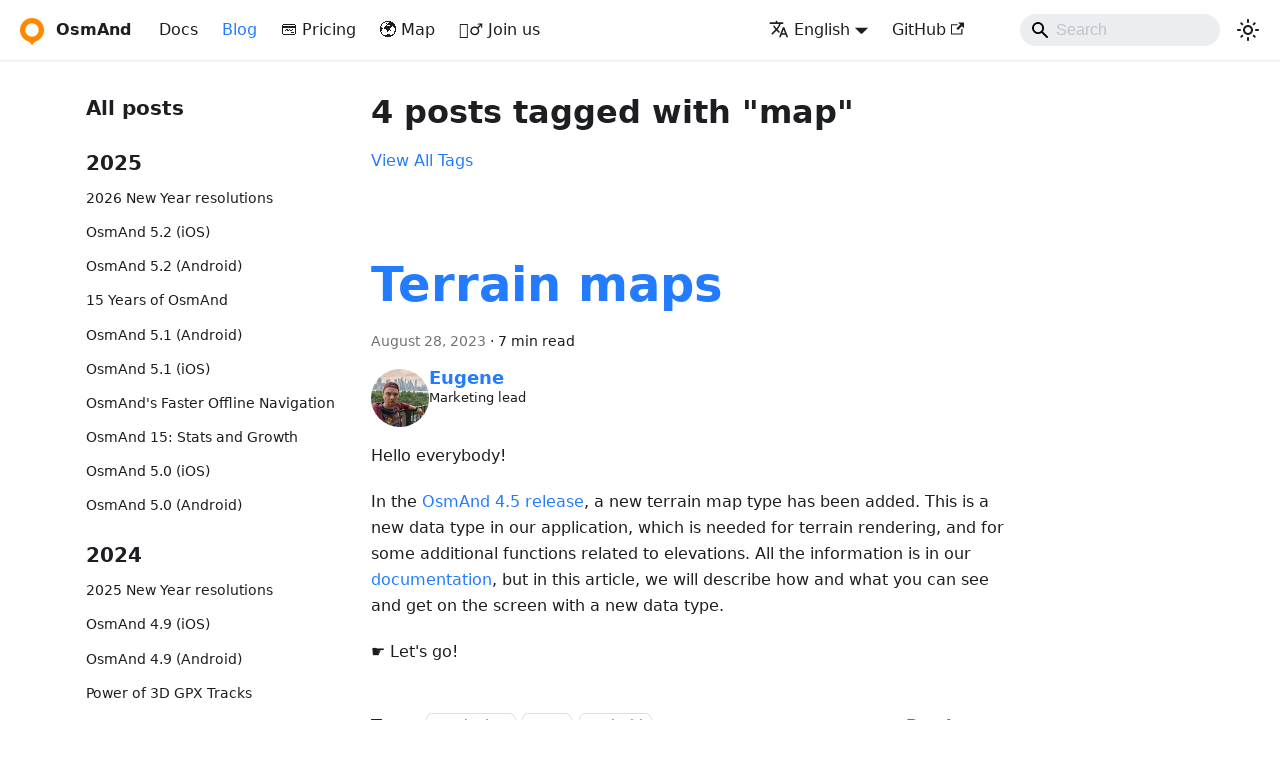

--- FILE ---
content_type: text/html
request_url: http://download.osmand.net/blog/tags/map/
body_size: 9756
content:
<!doctype html>
<html lang="en" dir="ltr" class="blog-wrapper blog-tags-post-list-page plugin-blog plugin-id-default" data-has-hydrated="false">
<head>
<meta charset="UTF-8">
<meta name="generator" content="Docusaurus v3.8.1">
<title data-rh="true">4 posts tagged with &quot;map&quot; | OsmAnd</title><meta data-rh="true" name="viewport" content="width=device-width,initial-scale=1"><meta data-rh="true" name="twitter:card" content="summary_large_image"><meta data-rh="true" property="og:url" content="https://osmand.net/blog/tags/map"><meta data-rh="true" property="og:locale" content="en"><meta data-rh="true" property="og:locale:alternate" content="ar"><meta data-rh="true" property="og:locale:alternate" content="de"><meta data-rh="true" property="og:locale:alternate" content="es"><meta data-rh="true" property="og:locale:alternate" content="fr"><meta data-rh="true" property="og:locale:alternate" content="it"><meta data-rh="true" property="og:locale:alternate" content="nl"><meta data-rh="true" property="og:locale:alternate" content="pl"><meta data-rh="true" property="og:locale:alternate" content="pt"><meta data-rh="true" property="og:locale:alternate" content="tr"><meta data-rh="true" property="og:locale:alternate" content="uk"><meta data-rh="true" name="docusaurus_locale" content="en"><meta data-rh="true" name="docsearch:language" content="en"><meta data-rh="true" property="og:title" content="4 posts tagged with &quot;map&quot; | OsmAnd"><meta data-rh="true" name="docusaurus_tag" content="blog_tags_posts"><meta data-rh="true" name="docsearch:docusaurus_tag" content="blog_tags_posts"><link data-rh="true" rel="icon" href="/img/favicon.ico"><link data-rh="true" rel="canonical" href="https://osmand.net/blog/tags/map"><link data-rh="true" rel="alternate" href="https://osmand.net/blog/tags/map" hreflang="en"><link data-rh="true" rel="alternate" href="https://osmand.net/ar/blog/tags/map" hreflang="ar"><link data-rh="true" rel="alternate" href="https://osmand.net/de/blog/tags/map" hreflang="de"><link data-rh="true" rel="alternate" href="https://osmand.net/es/blog/tags/map" hreflang="es"><link data-rh="true" rel="alternate" href="https://osmand.net/fr/blog/tags/map" hreflang="fr"><link data-rh="true" rel="alternate" href="https://osmand.net/it/blog/tags/map" hreflang="it"><link data-rh="true" rel="alternate" href="https://osmand.net/nl/blog/tags/map" hreflang="nl"><link data-rh="true" rel="alternate" href="https://osmand.net/pl/blog/tags/map" hreflang="pl"><link data-rh="true" rel="alternate" href="https://osmand.net/pt/blog/tags/map" hreflang="pt"><link data-rh="true" rel="alternate" href="https://osmand.net/tr/blog/tags/map" hreflang="tr"><link data-rh="true" rel="alternate" href="https://osmand.net/uk/blog/tags/map" hreflang="uk"><link data-rh="true" rel="alternate" href="https://osmand.net/blog/tags/map" hreflang="x-default"><link rel="alternate" type="application/rss+xml" href="/blog/rss.xml" title="OsmAnd RSS Feed">
<link rel="alternate" type="application/atom+xml" href="/blog/atom.xml" title="OsmAnd Atom Feed"><link rel="stylesheet" href="/assets/css/styles.0616cf6c.css">
<script src="/assets/js/runtime~main.50eb981a.js" defer="defer"></script>
<script src="/assets/js/main.f8891f21.js" defer="defer"></script>
</head>
<body class="navigation-with-keyboard">
<svg xmlns="http://www.w3.org/2000/svg" style="display: none;"><defs>
<symbol id="theme-svg-external-link" viewBox="0 0 24 24"><path fill="currentColor" d="M21 13v10h-21v-19h12v2h-10v15h17v-8h2zm3-12h-10.988l4.035 4-6.977 7.07 2.828 2.828 6.977-7.07 4.125 4.172v-11z"/></symbol>
</defs></svg>
<script>!function(){var t="light";var e=function(){try{return new URLSearchParams(window.location.search).get("docusaurus-theme")}catch(t){}}()||function(){try{return window.localStorage.getItem("theme")}catch(t){}}();document.documentElement.setAttribute("data-theme",e||t),document.documentElement.setAttribute("data-theme-choice",e||t)}(),function(){try{const c=new URLSearchParams(window.location.search).entries();for(var[t,e]of c)if(t.startsWith("docusaurus-data-")){var a=t.replace("docusaurus-data-","data-");document.documentElement.setAttribute(a,e)}}catch(t){}}()</script><div id="__docusaurus"><div role="region" aria-label="Skip to main content"><a class="skipToContent_fXgn" href="#__docusaurus_skipToContent_fallback">Skip to main content</a></div><nav aria-label="Main" class="theme-layout-navbar navbar navbar--fixed-top"><div class="navbar__inner"><div class="theme-layout-navbar-left navbar__items"><button aria-label="Toggle navigation bar" aria-expanded="false" class="navbar__toggle clean-btn" type="button"><svg width="30" height="30" viewBox="0 0 30 30" aria-hidden="true"><path stroke="currentColor" stroke-linecap="round" stroke-miterlimit="10" stroke-width="2" d="M4 7h22M4 15h22M4 23h22"></path></svg></button><a class="navbar__brand" href="/"><div class="navbar__logo"><img src="/img/logo.svg" alt="OsmAnd Logo" class="themedComponent_mlkZ themedComponent--light_NVdE"><img src="/img/logo.svg" alt="OsmAnd Logo" class="themedComponent_mlkZ themedComponent--dark_xIcU"></div><b class="navbar__title text--truncate">OsmAnd</b></a><a class="navbar__item navbar__link" href="/docs/intro">Docs</a><a aria-current="page" class="navbar__item navbar__link navbar__link--active" href="/blog">Blog</a><a href="/pricing" target="_blank" rel="noopener noreferrer" class="navbar__item navbar__link">💳 Pricing</a><a href="/map" target="_self" rel="noopener noreferrer" class="navbar__item navbar__link">🌍 Map</a><a class="navbar__item navbar__link" href="/docs/hiring">🚵‍♂️ Join us</a></div><div class="theme-layout-navbar-right navbar__items navbar__items--right"><div class="navbar__item dropdown dropdown--hoverable dropdown--right"><a href="#" aria-haspopup="true" aria-expanded="false" role="button" class="navbar__link"><svg viewBox="0 0 24 24" width="20" height="20" aria-hidden="true" class="iconLanguage_nlXk"><path fill="currentColor" d="M12.87 15.07l-2.54-2.51.03-.03c1.74-1.94 2.98-4.17 3.71-6.53H17V4h-7V2H8v2H1v1.99h11.17C11.5 7.92 10.44 9.75 9 11.35 8.07 10.32 7.3 9.19 6.69 8h-2c.73 1.63 1.73 3.17 2.98 4.56l-5.09 5.02L4 19l5-5 3.11 3.11.76-2.04zM18.5 10h-2L12 22h2l1.12-3h4.75L21 22h2l-4.5-12zm-2.62 7l1.62-4.33L19.12 17h-3.24z"></path></svg>English</a><ul class="dropdown__menu"><li><a href="/blog/tags/map" target="_self" rel="noopener noreferrer" class="dropdown__link dropdown__link--active" lang="en">English</a></li><li><a href="/ar/blog/tags/map" target="_self" rel="noopener noreferrer" class="dropdown__link" lang="ar">العربية</a></li><li><a href="/de/blog/tags/map" target="_self" rel="noopener noreferrer" class="dropdown__link" lang="de">Deutsch</a></li><li><a href="/es/blog/tags/map" target="_self" rel="noopener noreferrer" class="dropdown__link" lang="es">Español</a></li><li><a href="/fr/blog/tags/map" target="_self" rel="noopener noreferrer" class="dropdown__link" lang="fr">Français</a></li><li><a href="/it/blog/tags/map" target="_self" rel="noopener noreferrer" class="dropdown__link" lang="it">Italiano</a></li><li><a href="/nl/blog/tags/map" target="_self" rel="noopener noreferrer" class="dropdown__link" lang="nl">Nederlands</a></li><li><a href="/pl/blog/tags/map" target="_self" rel="noopener noreferrer" class="dropdown__link" lang="pl">Polski</a></li><li><a href="/pt/blog/tags/map" target="_self" rel="noopener noreferrer" class="dropdown__link" lang="pt">Português</a></li><li><a href="/tr/blog/tags/map" target="_self" rel="noopener noreferrer" class="dropdown__link" lang="tr">Türkçe</a></li><li><a href="/uk/blog/tags/map" target="_self" rel="noopener noreferrer" class="dropdown__link" lang="uk">Українська</a></li></ul></div><a href="https://github.com/osmandapp/" target="_blank" rel="noopener noreferrer" class="navbar__item navbar__link">GitHub<svg width="13.5" height="13.5" aria-hidden="true" class="iconExternalLink_nPIU"><use href="#theme-svg-external-link"></use></svg></a><div class="navbarSearchContainer_Bca1"><div class="navbar__search searchBarContainer_NW3z" dir="ltr"><input placeholder="Search" aria-label="Search" class="navbar__search-input searchInput_YFbd" value=""><div class="loadingRing_RJI3 searchBarLoadingRing_YnHq"><div></div><div></div><div></div><div></div></div></div></div><div class="toggle_vylO colorModeToggle_DEke"><button class="clean-btn toggleButton_gllP toggleButtonDisabled_aARS" type="button" disabled="" title="system mode" aria-label="Switch between dark and light mode (currently system mode)"><svg viewBox="0 0 24 24" width="24" height="24" aria-hidden="true" class="toggleIcon_g3eP lightToggleIcon_pyhR"><path fill="currentColor" d="M12,9c1.65,0,3,1.35,3,3s-1.35,3-3,3s-3-1.35-3-3S10.35,9,12,9 M12,7c-2.76,0-5,2.24-5,5s2.24,5,5,5s5-2.24,5-5 S14.76,7,12,7L12,7z M2,13l2,0c0.55,0,1-0.45,1-1s-0.45-1-1-1l-2,0c-0.55,0-1,0.45-1,1S1.45,13,2,13z M20,13l2,0c0.55,0,1-0.45,1-1 s-0.45-1-1-1l-2,0c-0.55,0-1,0.45-1,1S19.45,13,20,13z M11,2v2c0,0.55,0.45,1,1,1s1-0.45,1-1V2c0-0.55-0.45-1-1-1S11,1.45,11,2z M11,20v2c0,0.55,0.45,1,1,1s1-0.45,1-1v-2c0-0.55-0.45-1-1-1C11.45,19,11,19.45,11,20z M5.99,4.58c-0.39-0.39-1.03-0.39-1.41,0 c-0.39,0.39-0.39,1.03,0,1.41l1.06,1.06c0.39,0.39,1.03,0.39,1.41,0s0.39-1.03,0-1.41L5.99,4.58z M18.36,16.95 c-0.39-0.39-1.03-0.39-1.41,0c-0.39,0.39-0.39,1.03,0,1.41l1.06,1.06c0.39,0.39,1.03,0.39,1.41,0c0.39-0.39,0.39-1.03,0-1.41 L18.36,16.95z M19.42,5.99c0.39-0.39,0.39-1.03,0-1.41c-0.39-0.39-1.03-0.39-1.41,0l-1.06,1.06c-0.39,0.39-0.39,1.03,0,1.41 s1.03,0.39,1.41,0L19.42,5.99z M7.05,18.36c0.39-0.39,0.39-1.03,0-1.41c-0.39-0.39-1.03-0.39-1.41,0l-1.06,1.06 c-0.39,0.39-0.39,1.03,0,1.41s1.03,0.39,1.41,0L7.05,18.36z"></path></svg><svg viewBox="0 0 24 24" width="24" height="24" aria-hidden="true" class="toggleIcon_g3eP darkToggleIcon_wfgR"><path fill="currentColor" d="M9.37,5.51C9.19,6.15,9.1,6.82,9.1,7.5c0,4.08,3.32,7.4,7.4,7.4c0.68,0,1.35-0.09,1.99-0.27C17.45,17.19,14.93,19,12,19 c-3.86,0-7-3.14-7-7C5,9.07,6.81,6.55,9.37,5.51z M12,3c-4.97,0-9,4.03-9,9s4.03,9,9,9s9-4.03,9-9c0-0.46-0.04-0.92-0.1-1.36 c-0.98,1.37-2.58,2.26-4.4,2.26c-2.98,0-5.4-2.42-5.4-5.4c0-1.81,0.89-3.42,2.26-4.4C12.92,3.04,12.46,3,12,3L12,3z"></path></svg><svg viewBox="0 0 24 24" width="24" height="24" aria-hidden="true" class="toggleIcon_g3eP systemToggleIcon_QzmC"><path fill="currentColor" d="m12 21c4.971 0 9-4.029 9-9s-4.029-9-9-9-9 4.029-9 9 4.029 9 9 9zm4.95-13.95c1.313 1.313 2.05 3.093 2.05 4.95s-0.738 3.637-2.05 4.95c-1.313 1.313-3.093 2.05-4.95 2.05v-14c1.857 0 3.637 0.737 4.95 2.05z"></path></svg></button></div></div></div><div role="presentation" class="navbar-sidebar__backdrop"></div></nav><div id="__docusaurus_skipToContent_fallback" class="theme-layout-main main-wrapper mainWrapper_z2l0"><div class="container margin-vert--lg"><div class="row"><aside class="col col--3"><nav class="sidebar_re4s thin-scrollbar" aria-label="Blog recent posts navigation"><div class="sidebarItemTitle_pO2u margin-bottom--md">All posts</div><div role="group"><h3 class="yearGroupHeading_rMGB">2025</h3><ul class="sidebarItemList_Yudw clean-list"><li class="sidebarItem__DBe"><a class="sidebarItemLink_mo7H" href="/blog/ny-resolutions-2026">2026 New Year resolutions</a></li><li class="sidebarItem__DBe"><a class="sidebarItemLink_mo7H" href="/blog/osmand-ios-5-2-released">OsmAnd 5.2 (iOS)</a></li><li class="sidebarItem__DBe"><a class="sidebarItemLink_mo7H" href="/blog/osmand-android-5-2-released">OsmAnd 5.2 (Android)</a></li><li class="sidebarItem__DBe"><a class="sidebarItemLink_mo7H" href="/blog/15-years">15 Years of OsmAnd</a></li><li class="sidebarItem__DBe"><a class="sidebarItemLink_mo7H" href="/blog/osmand-android-5-1-released">OsmAnd 5.1 (Android)</a></li><li class="sidebarItem__DBe"><a class="sidebarItemLink_mo7H" href="/blog/osmand-ios-5-1-released">OsmAnd 5.1 (iOS)</a></li><li class="sidebarItem__DBe"><a class="sidebarItemLink_mo7H" href="/blog/fast-routing">OsmAnd&#x27;s Faster Offline Navigation</a></li><li class="sidebarItem__DBe"><a class="sidebarItemLink_mo7H" href="/blog/stats-15">OsmAnd 15: Stats and Growth</a></li><li class="sidebarItem__DBe"><a class="sidebarItemLink_mo7H" href="/blog/osmand-ios-5-0-released">OsmAnd 5.0 (iOS)</a></li><li class="sidebarItem__DBe"><a class="sidebarItemLink_mo7H" href="/blog/osmand-android-5-0-released">OsmAnd 5.0 (Android)</a></li></ul></div><div role="group"><h3 class="yearGroupHeading_rMGB">2024</h3><ul class="sidebarItemList_Yudw clean-list"><li class="sidebarItem__DBe"><a class="sidebarItemLink_mo7H" href="/blog/ny-resolutions-2025">2025 New Year resolutions</a></li><li class="sidebarItem__DBe"><a class="sidebarItemLink_mo7H" href="/blog/osmand-ios-4-9-released">OsmAnd 4.9 (iOS)</a></li><li class="sidebarItem__DBe"><a class="sidebarItemLink_mo7H" href="/blog/osmand-android-4-9-released">OsmAnd 4.9 (Android)</a></li><li class="sidebarItem__DBe"><a class="sidebarItemLink_mo7H" href="/blog/3d-track">Power of 3D GPX Tracks</a></li><li class="sidebarItem__DBe"><a class="sidebarItemLink_mo7H" href="/blog/osmand-web-1-01-released">OsmAnd 1.01 (web)</a></li><li class="sidebarItem__DBe"><a class="sidebarItemLink_mo7H" href="/blog/osmand-ios-4-8-released">OsmAnd 4.8 (iOS)</a></li><li class="sidebarItem__DBe"><a class="sidebarItemLink_mo7H" href="/blog/osmand-android-4-8-released">OsmAnd 4.8 (Android)</a></li><li class="sidebarItem__DBe"><a class="sidebarItemLink_mo7H" href="/blog/14-years">14th birthday of OsmAnd</a></li><li class="sidebarItem__DBe"><a class="sidebarItemLink_mo7H" href="/blog/osmand-ios-4-7-released">OsmAnd 4.7 (iOS)</a></li><li class="sidebarItem__DBe"><a class="sidebarItemLink_mo7H" href="/blog/osmand-android-4-7-released">OsmAnd 4.7 (Android)</a></li><li class="sidebarItem__DBe"><a class="sidebarItemLink_mo7H" href="/blog/tripltek">OsmAnd Promo for Tripltek devices</a></li></ul></div><div role="group"><h3 class="yearGroupHeading_rMGB">2023</h3><ul class="sidebarItemList_Yudw clean-list"><li class="sidebarItem__DBe"><a class="sidebarItemLink_mo7H" href="/blog/ny-resolutions-2024">2024 New Year resolutions</a></li><li class="sidebarItem__DBe"><a class="sidebarItemLink_mo7H" href="/blog/osmand-android-4-6-released">OsmAnd 4.6 (Android)</a></li><li class="sidebarItem__DBe"><a class="sidebarItemLink_mo7H" href="/blog/osmand-ios-4-6-released">OsmAnd 4.6 (iOS)</a></li><li class="sidebarItem__DBe"><a class="sidebarItemLink_mo7H" href="/blog/osmand-ios-4-5-released">OsmAnd 4.5 (iOS)</a></li><li class="sidebarItem__DBe"><a class="sidebarItemLink_mo7H" href="/blog/osmand-tet">TET routes in OsmAnd</a></li><li class="sidebarItem__DBe"><a class="sidebarItemLink_mo7H" href="/blog/start">Free OsmAnd Cloud</a></li><li class="sidebarItem__DBe"><a class="sidebarItemLink_mo7H" href="/blog/terrain">Terrain maps</a></li><li class="sidebarItem__DBe"><a class="sidebarItemLink_mo7H" href="/blog/osmand-android-4-5-released">OsmAnd 4.5 (Android)</a></li><li class="sidebarItem__DBe"><a class="sidebarItemLink_mo7H" href="/blog/raster-maps">Raster maps</a></li><li class="sidebarItem__DBe"><a class="sidebarItemLink_mo7H" href="/blog/rendering">Custom map styles</a></li><li class="sidebarItem__DBe"><a class="sidebarItemLink_mo7H" href="/blog/osmand-ios-4-45-released">OsmAnd 4.4.5 (iOS)</a></li><li class="sidebarItem__DBe"><a class="sidebarItemLink_mo7H" href="/blog/13-years">13th birthday of OsmAnd</a></li><li class="sidebarItem__DBe"><a class="sidebarItemLink_mo7H" href="/blog/osmand-ios-4-4-released">OsmAnd 4.4 (iOS)</a></li><li class="sidebarItem__DBe"><a class="sidebarItemLink_mo7H" href="/blog/osmand-android-4-4-released">OsmAnd 4.4 (Android)</a></li><li class="sidebarItem__DBe"><a class="sidebarItemLink_mo7H" href="/blog/Elevation">Terrain on the map</a></li></ul></div><div role="group"><h3 class="yearGroupHeading_rMGB">2022</h3><ul class="sidebarItemList_Yudw clean-list"><li class="sidebarItem__DBe"><a class="sidebarItemLink_mo7H" href="/blog/ny-resolutions-2023">2023 New Year resolutions</a></li><li class="sidebarItem__DBe"><a class="sidebarItemLink_mo7H" href="/blog/osmand-ios-4-3-released">OsmAnd 4.3 (iOS)</a></li><li class="sidebarItem__DBe"><a class="sidebarItemLink_mo7H" href="/blog/osmand-android-4-3-released">OsmAnd 4.3 (Android)</a></li><li class="sidebarItem__DBe"><a class="sidebarItemLink_mo7H" href="/blog/osm_editing_croatia">OSM Editing in Croatia</a></li><li class="sidebarItem__DBe"><a class="sidebarItemLink_mo7H" href="/blog/story-27">Story 27 - How Offline Maps Could Save Your Life During Extreme or Tourist Hikes</a></li><li class="sidebarItem__DBe"><a class="sidebarItemLink_mo7H" href="/blog/routes">Routes on the map</a></li><li class="sidebarItem__DBe"><a class="sidebarItemLink_mo7H" href="/blog/twelve-years">12 years with OsmAnd</a></li><li class="sidebarItem__DBe"><a class="sidebarItemLink_mo7H" href="/blog/osmand-android-4-2-released">OsmAnd 4.2 (Android)</a></li><li class="sidebarItem__DBe"><a class="sidebarItemLink_mo7H" href="/blog/osmand-ios-4-2-released">OsmAnd 4.2 (iOS)</a></li><li class="sidebarItem__DBe"><a class="sidebarItemLink_mo7H" href="/blog/new-website-version">The new website version</a></li></ul></div><div role="group"><h3 class="yearGroupHeading_rMGB">2021</h3><ul class="sidebarItemList_Yudw clean-list"><li class="sidebarItem__DBe"><a class="sidebarItemLink_mo7H" href="/blog/ny-resolutions-2022">2022 New Year resolutions</a></li><li class="sidebarItem__DBe"><a class="sidebarItemLink_mo7H" href="/blog/osmand-ios-4-1-released">OsmAnd 4.1 (iOS)</a></li><li class="sidebarItem__DBe"><a class="sidebarItemLink_mo7H" href="/blog/osmand-android-4-1-released">OsmAnd 4.1 (Android)</a></li><li class="sidebarItem__DBe"><a class="sidebarItemLink_mo7H" href="/blog/osmand-android-4-0-released">OsmAnd 4.0 (Android)</a></li><li class="sidebarItem__DBe"><a class="sidebarItemLink_mo7H" href="/blog/osmand-ios-4-0-released">OsmAnd 4.0 (iOS)</a></li><li class="sidebarItem__DBe"><a class="sidebarItemLink_mo7H" href="/blog/osmand-android-3-9-released">OsmAnd 3.9 (Android)</a></li><li class="sidebarItem__DBe"><a class="sidebarItemLink_mo7H" href="/blog/osmand-ios-3-90-released">OsmAnd 3.90 (iOS)</a></li></ul></div><div role="group"><h3 class="yearGroupHeading_rMGB">2020</h3><ul class="sidebarItemList_Yudw clean-list"><li class="sidebarItem__DBe"><a class="sidebarItemLink_mo7H" href="/blog/ny-resolutions-2021">2021 New Year resolutions</a></li><li class="sidebarItem__DBe"><a class="sidebarItemLink_mo7H" href="/blog/story-26">Story 26 - Motorcycling in Italy</a></li><li class="sidebarItem__DBe"><a class="sidebarItemLink_mo7H" href="/blog/story-25">Story 25 - Hiking in Spain and France</a></li><li class="sidebarItem__DBe"><a class="sidebarItemLink_mo7H" href="/blog/osmand-android-3-8-released">OsmAnd 3.8 (Android)</a></li><li class="sidebarItem__DBe"><a class="sidebarItemLink_mo7H" href="/blog/osmand-ios-3-80-released">OsmAnd 3.80 (iOS)</a></li><li class="sidebarItem__DBe"><a class="sidebarItemLink_mo7H" href="/blog/story-24">Story 24 - Rafting and Camping</a></li><li class="sidebarItem__DBe"><a class="sidebarItemLink_mo7H" href="/blog/story-23">Story 23 - Travel Tips</a></li><li class="sidebarItem__DBe"><a class="sidebarItemLink_mo7H" href="/blog/ten-years">10 years with OsmAnd</a></li><li class="sidebarItem__DBe"><a class="sidebarItemLink_mo7H" href="/blog/custom-package">Custom Package</a></li><li class="sidebarItem__DBe"><a class="sidebarItemLink_mo7H" href="/blog/osmand-ios-3-14-released">OsmAnd 3.14 (iOS)</a></li><li class="sidebarItem__DBe"><a class="sidebarItemLink_mo7H" href="/blog/osmand-android-3-7-released">OsmAnd 3.7 (Android)</a></li><li class="sidebarItem__DBe"><a class="sidebarItemLink_mo7H" href="/blog/story-22">Story 22 - Professional motorcycle traveler</a></li><li class="sidebarItem__DBe"><a class="sidebarItemLink_mo7H" href="/blog/story-21">Story 21 - 13,500 km from Brussels to Tokyo</a></li><li class="sidebarItem__DBe"><a class="sidebarItemLink_mo7H" href="/blog/osmand-android-3-6-released">OsmAnd 3.6 (Android)</a></li><li class="sidebarItem__DBe"><a class="sidebarItemLink_mo7H" href="/blog/osmand-ios-3-12-released">OsmAnd 3.12 (iOS)</a></li><li class="sidebarItem__DBe"><a class="sidebarItemLink_mo7H" href="/blog/story-20">Story 20 - Cycling in Japan</a></li><li class="sidebarItem__DBe"><a class="sidebarItemLink_mo7H" href="/blog/story-19">Story 19 - About Hiking from USA</a></li><li class="sidebarItem__DBe"><a class="sidebarItemLink_mo7H" href="/blog/osmand-tracker-0-8-released">OsmAnd Online GPS Tracker 0.8</a></li><li class="sidebarItem__DBe"><a class="sidebarItemLink_mo7H" href="/blog/story-18">Story 18 - Desert Maps</a></li></ul></div><div role="group"><h3 class="yearGroupHeading_rMGB">2019</h3><ul class="sidebarItemList_Yudw clean-list"><li class="sidebarItem__DBe"><a class="sidebarItemLink_mo7H" href="/blog/osmand-ios-3-11-released">OsmAnd 3.11 (iOS)</a></li><li class="sidebarItem__DBe"><a class="sidebarItemLink_mo7H" href="/blog/ny-resolutions-2020">2020 New Year resolutions</a></li><li class="sidebarItem__DBe"><a class="sidebarItemLink_mo7H" href="/blog/osmand-ios-3-10-released">OsmAnd 3.10 (iOS)</a></li><li class="sidebarItem__DBe"><a class="sidebarItemLink_mo7H" href="/blog/story-17">Story 17 - Traveling by train</a></li><li class="sidebarItem__DBe"><a class="sidebarItemLink_mo7H" href="/blog/story-16">Story 16 - Remo and his 4x4 travels</a></li><li class="sidebarItem__DBe"><a class="sidebarItemLink_mo7H" href="/blog/osmand-android-3-5-released">OsmAnd 3.5 (Android)</a></li><li class="sidebarItem__DBe"><a class="sidebarItemLink_mo7H" href="/blog/routeinfo">Routeinfo - full information about your trip</a></li><li class="sidebarItem__DBe"><a class="sidebarItemLink_mo7H" href="/blog/story-15">Story 15 - Car Trophy</a></li><li class="sidebarItem__DBe"><a class="sidebarItemLink_mo7H" href="/blog/story-14">Story 14 - Pieter about OsmAnd from 2011</a></li><li class="sidebarItem__DBe"><a class="sidebarItemLink_mo7H" href="/blog/story-13">Story 13 - Bike Trophy</a></li><li class="sidebarItem__DBe"><a class="sidebarItemLink_mo7H" href="/blog/story-12">Story 12 - The Trophy from Paris to Beijing</a></li><li class="sidebarItem__DBe"><a class="sidebarItemLink_mo7H" href="/blog/osmand-ios-3-00-released">OsmAnd 3.0 (iOS)</a></li><li class="sidebarItem__DBe"><a class="sidebarItemLink_mo7H" href="/blog/osmand-tracker-0-7-released">OsmAnd Online GPS Tracker 0.7</a></li><li class="sidebarItem__DBe"><a class="sidebarItemLink_mo7H" href="/blog/osmand-ios-2-90-released">OsmAnd 2.90 (iOS)</a></li><li class="sidebarItem__DBe"><a class="sidebarItemLink_mo7H" href="/blog/story-11">Story 11 - Cycling in Poland</a></li><li class="sidebarItem__DBe"><a class="sidebarItemLink_mo7H" href="/blog/osmand-android-3-4-released">OsmAnd 3.4 (Android)</a></li><li class="sidebarItem__DBe"><a class="sidebarItemLink_mo7H" href="/blog/story-10">Story 10 - Brunaud and Randovelo</a></li><li class="sidebarItem__DBe"><a class="sidebarItemLink_mo7H" href="/blog/story-9">Story 9 - Hiking and Trekking</a></li><li class="sidebarItem__DBe"><a class="sidebarItemLink_mo7H" href="/blog/story-8">Story 8 - Helen the Traveler</a></li><li class="sidebarItem__DBe"><a class="sidebarItemLink_mo7H" href="/blog/osmand-ios-2-80-released">OsmAnd 2.80 (iOS)</a></li><li class="sidebarItem__DBe"><a class="sidebarItemLink_mo7H" href="/blog/osmand-tracker-0-5-released">OsmAnd Online GPS Tracker 0.5</a></li><li class="sidebarItem__DBe"><a class="sidebarItemLink_mo7H" href="/blog/story-7">Story 7 - Geo trekking with Andreas</a></li><li class="sidebarItem__DBe"><a class="sidebarItemLink_mo7H" href="/blog/osmand-ios-2-70-released">OsmAnd 2.70 (iOS)</a></li><li class="sidebarItem__DBe"><a class="sidebarItemLink_mo7H" href="/blog/story-6">Story 6 - Adrian and moto tours Japan</a></li><li class="sidebarItem__DBe"><a class="sidebarItemLink_mo7H" href="/blog/story-5">Story 5 - Yurik RZR offroad</a></li><li class="sidebarItem__DBe"><a class="sidebarItemLink_mo7H" href="/blog/story-4">Story 4 - Remo 4x4</a></li><li class="sidebarItem__DBe"><a class="sidebarItemLink_mo7H" href="/blog/story-3">Story 3 - Leonid travels</a></li><li class="sidebarItem__DBe"><a class="sidebarItemLink_mo7H" href="/blog/story-2">Story 2 - Paul and cycling</a></li><li class="sidebarItem__DBe"><a class="sidebarItemLink_mo7H" href="/blog/story-1">Story - Ilya offroad</a></li><li class="sidebarItem__DBe"><a class="sidebarItemLink_mo7H" href="/blog/guideline-pt">Guideline for public transport</a></li><li class="sidebarItem__DBe"><a class="sidebarItemLink_mo7H" href="/blog/osmand-android-3-3-released">OsmAnd 3.3 (Android)</a></li><li class="sidebarItem__DBe"><a class="sidebarItemLink_mo7H" href="/blog/osmand-tracker-0-4-released">OsmAnd Online GPS Tracker 0.4</a></li><li class="sidebarItem__DBe"><a class="sidebarItemLink_mo7H" href="/blog/osmand-ios-2-50-released">OsmAnd 2.50 (iOS)</a></li></ul></div><div role="group"><h3 class="yearGroupHeading_rMGB">2018</h3><ul class="sidebarItemList_Yudw clean-list"><li class="sidebarItem__DBe"><a class="sidebarItemLink_mo7H" href="/blog/ny-resolutions-2019">2019 New Year resolutions</a></li><li class="sidebarItem__DBe"><a class="sidebarItemLink_mo7H" href="/blog/giveaway-start">Giveaway</a></li><li class="sidebarItem__DBe"><a class="sidebarItemLink_mo7H" href="/blog/osmand-live-support-changes-count">Detailed OSM changes stats</a></li><li class="sidebarItem__DBe"><a class="sidebarItemLink_mo7H" href="/blog/osmand-telegram-released">Online GPS Tracker release</a></li><li class="sidebarItem__DBe"><a class="sidebarItemLink_mo7H" href="/blog/osmand-android-3-1-released">OsmAnd 3.1 (Android)</a></li><li class="sidebarItem__DBe"><a class="sidebarItemLink_mo7H" href="/blog/mission">OsmAnd Mission</a></li><li class="sidebarItem__DBe"><a class="sidebarItemLink_mo7H" href="/blog/custom-travel">Custom travel</a></li><li class="sidebarItem__DBe"><a class="sidebarItemLink_mo7H" href="/blog/travel">Travel guides in OsmAnd</a></li><li class="sidebarItem__DBe"><a class="sidebarItemLink_mo7H" href="/blog/eight-years">8 years with OsmAnd</a></li><li class="sidebarItem__DBe"><a class="sidebarItemLink_mo7H" href="/blog/osmand-android-3-0-released">OsmAnd 3.0 (Android)</a></li><li class="sidebarItem__DBe"><a class="sidebarItemLink_mo7H" href="/blog/osmand-ios-2-10-released">OsmAnd 2.10 (iOS)</a></li><li class="sidebarItem__DBe"><a class="sidebarItemLink_mo7H" href="/blog/osmand-android-2-9-released">OsmAnd 2.9 (Android)</a></li><li class="sidebarItem__DBe"><a class="sidebarItemLink_mo7H" href="/blog/osmand-payouts-suspended-01-2018">OsmAnd Live payments temporarily suspended</a></li><li class="sidebarItem__DBe"><a class="sidebarItemLink_mo7H" href="/blog/osmand-videos">OsmAnd Videos</a></li></ul></div><div role="group"><h3 class="yearGroupHeading_rMGB">2017</h3><ul class="sidebarItemList_Yudw clean-list"><li class="sidebarItem__DBe"><a class="sidebarItemLink_mo7H" href="/blog/osmand-ios-2-00-released">OsmAnd 2.0 (iOS)</a></li><li class="sidebarItem__DBe"><a class="sidebarItemLink_mo7H" href="/blog/map-markers">Map Markers</a></li><li class="sidebarItem__DBe"><a class="sidebarItemLink_mo7H" href="/blog/osmand-android-2-8-released">OsmAnd 2.8 (Android)</a></li><li class="sidebarItem__DBe"><a class="sidebarItemLink_mo7H" href="/blog/osmand-android-2-7-released">OsmAnd 2.7 (Android)</a></li><li class="sidebarItem__DBe"><a class="sidebarItemLink_mo7H" href="/blog/osmand-android-2-6-released">OsmAnd 2.6 (Android)</a></li><li class="sidebarItem__DBe"><a class="sidebarItemLink_mo7H" href="/blog/osmand-ios-1-30-released">OsmAnd 1.30 (iOS)</a></li></ul></div><div role="group"><h3 class="yearGroupHeading_rMGB">2016</h3><ul class="sidebarItemList_Yudw clean-list"><li class="sidebarItem__DBe"><a class="sidebarItemLink_mo7H" href="/blog/osmand-android-2-5-released">OsmAnd 2.5 (Android)</a></li><li class="sidebarItem__DBe"><a class="sidebarItemLink_mo7H" href="/blog/christmas-map">Christmas poins of interest in OsmAnd</a></li><li class="sidebarItem__DBe"><a class="sidebarItemLink_mo7H" href="/blog/topo-style">OsmAnd Topo map style</a></li><li class="sidebarItem__DBe"><a class="sidebarItemLink_mo7H" href="/blog/osmand-android-2-4-released">OsmAnd 2.4 (Android)</a></li><li class="sidebarItem__DBe"><a class="sidebarItemLink_mo7H" href="/blog/api-demo">OsmAnd API Demo</a></li><li class="sidebarItem__DBe"><a class="sidebarItemLink_mo7H" href="/blog/osm-live">OSM Live</a></li><li class="sidebarItem__DBe"><a class="sidebarItemLink_mo7H" href="/blog/osmand-android-2-3-released">OsmAnd 2.3 (Android)</a></li></ul></div><div role="group"><h3 class="yearGroupHeading_rMGB">2015</h3><ul class="sidebarItemList_Yudw clean-list"><li class="sidebarItem__DBe"><a class="sidebarItemLink_mo7H" href="/blog/osmand-google-comparison">Google maps vs. OsmAnd maps</a></li><li class="sidebarItem__DBe"><a class="sidebarItemLink_mo7H" href="/blog/osmand-android-2-2-released">OsmAnd 2.2 (Android)</a></li><li class="sidebarItem__DBe"><a class="sidebarItemLink_mo7H" href="/blog/osmand-ios-1-22-released">OsmAnd 1.22 (iOS)</a></li><li class="sidebarItem__DBe"><a class="sidebarItemLink_mo7H" href="/blog/osmand-ios-1-11-released">OsmAnd 1.11 (iOS)</a></li><li class="sidebarItem__DBe"><a class="sidebarItemLink_mo7H" href="/blog/five-years">5 years with OsmAnd</a></li><li class="sidebarItem__DBe"><a class="sidebarItemLink_mo7H" href="/blog/osmand-android-2-1-released">OsmAnd 2.1 (Android)</a></li><li class="sidebarItem__DBe"><a class="sidebarItemLink_mo7H" href="/blog/osmand-ios-1-00-released">OsmAnd 1.0 (iOS)</a></li><li class="sidebarItem__DBe"><a class="sidebarItemLink_mo7H" href="/blog/osmand-android-2-0-released">OsmAnd 2.0 (Android)</a></li><li class="sidebarItem__DBe"><a class="sidebarItemLink_mo7H" href="/blog/osmand-ios">OsmAnd for iPhone is released</a></li><li class="sidebarItem__DBe"><a class="sidebarItemLink_mo7H" href="/blog/nautical-charts">Nautical charts</a></li><li class="sidebarItem__DBe"><a class="sidebarItemLink_mo7H" href="/blog/osmand-dvr-goes-live">OsmAnd DVR GOES LIVE</a></li><li class="sidebarItem__DBe"><a class="sidebarItemLink_mo7H" href="/blog/osmand-youtube-channel">Join OsmAnd team on Youtube!</a></li></ul></div><div role="group"><h3 class="yearGroupHeading_rMGB">2014</h3><ul class="sidebarItemList_Yudw clean-list"><li class="sidebarItem__DBe"><a class="sidebarItemLink_mo7H" href="/blog/osmand-android-1-9-released">OsmAnd 1.9 (Android)</a></li><li class="sidebarItem__DBe"><a class="sidebarItemLink_mo7H" href="/blog/osmand-android-1-8-released">OsmAnd 1.8 (Android)</a></li><li class="sidebarItem__DBe"><a class="sidebarItemLink_mo7H" href="/blog/osmand-android-1-7-released">OsmAnd 1.7 (Android)</a></li></ul></div><div role="group"><h3 class="yearGroupHeading_rMGB">2013</h3><ul class="sidebarItemList_Yudw clean-list"><li class="sidebarItem__DBe"><a class="sidebarItemLink_mo7H" href="/blog/osmand-android-1-5-released">OsmAnd 1.5 (Android)</a></li><li class="sidebarItem__DBe"><a class="sidebarItemLink_mo7H" href="/blog/osmand-android-1-6-released">OsmAnd 1.6 (Android)</a></li></ul></div></nav></aside><main class="col col--7"><header class="margin-bottom--xl"><h1>4 posts tagged with &quot;map&quot;</h1><a href="/blog/tags">View All Tags</a></header><article class="margin-bottom--xl"><header><h2 class="title_f1Hy"><a href="/blog/terrain">Terrain maps</a></h2><div class="container_mt6G margin-vert--md"><time datetime="2023-08-28T00:00:00.000Z">August 28, 2023</time> · <!-- -->7 min read</div><div class="margin-top--md margin-bottom--sm row"><div class="col col--12 authorCol_Hf19"><div class="avatar margin-bottom--sm"><a href="http://github.com/EugeneZmeuk" target="_blank" rel="noopener noreferrer" class="avatar__photo-link"><img class="avatar__photo authorImage_XqGP" src="https://avatars.githubusercontent.com/u/44466116?s=400&amp;u=71229fe1980e30ac5ab43d7afaf6f91897c5ed53&amp;v=4" alt="Eugene"></a><div class="avatar__intro authorDetails_lV9A"><div class="avatar__name"><a href="http://github.com/EugeneZmeuk" target="_blank" rel="noopener noreferrer"><span class="authorName_yefp">Eugene</span></a></div><small class="authorTitle_nd0D" title="Marketing lead">Marketing lead</small><div class="authorSocials_rSDt"></div></div></div></div></div></header><div class="markdown"><p>Hello everybody!</p>
<p>In the <a href="https://osmand.net/blog/osmand-android-4-5-released#terrain-maps-updates" target="_blank" rel="noopener noreferrer">OsmAnd 4.5 release</a>, a new terrain map type has been added. This is a new data type in our application, which is needed for terrain rendering, and for some additional functions related to elevations. All the information is in our <a href="https://osmand.net/docs/user/" target="_blank" rel="noopener noreferrer">documentation</a>, but in this article, we will describe how and what you can see and get on the screen with a new data type.</p>
<p>☛  Let&#x27;s go!</p></div><footer class="row docusaurus-mt-lg"><div class="col col--9"><b>Tags:</b><ul class="tags_jXut padding--none margin-left--sm"><li class="tag_QGVx"><a rel="tag" class="tag_zVej tagRegular_sFm0" href="/blog/tags/marketing">marketing</a></li><li class="tag_QGVx"><a rel="tag" class="tag_zVej tagRegular_sFm0" href="/blog/tags/map">map</a></li><li class="tag_QGVx"><a rel="tag" class="tag_zVej tagRegular_sFm0" href="/blog/tags/android">android</a></li></ul></div><div class="col text--right col--3"><a aria-label="Read more about Terrain maps" href="/blog/terrain"><b>Read more</b></a></div></footer></article><article class="margin-bottom--xl"><header><h2 class="title_f1Hy"><a href="/blog/raster-maps">Raster maps</a></h2><div class="container_mt6G margin-vert--md"><time datetime="2023-07-12T00:00:00.000Z">July 12, 2023</time> · <!-- -->3 min read</div><div class="margin-top--md margin-bottom--sm row"><div class="col col--12 authorCol_Hf19"><div class="avatar margin-bottom--sm"><a href="http://github.com/EugeneZmeuk" target="_blank" rel="noopener noreferrer" class="avatar__photo-link"><img class="avatar__photo authorImage_XqGP" src="https://avatars.githubusercontent.com/u/44466116?s=400&amp;u=71229fe1980e30ac5ab43d7afaf6f91897c5ed53&amp;v=4" alt="Eugene"></a><div class="avatar__intro authorDetails_lV9A"><div class="avatar__name"><a href="http://github.com/EugeneZmeuk" target="_blank" rel="noopener noreferrer"><span class="authorName_yefp">Eugene</span></a></div><small class="authorTitle_nd0D" title="Marketing lead">Marketing lead</small><div class="authorSocials_rSDt"></div></div></div></div></div></header><div class="markdown"><p>Hello everybody!</p>
<p>This article is about one of the general OsmAnd killer-feature - <a href="https://osmand.net/docs/user/plugins/online-map" target="_blank" rel="noopener noreferrer"><em>Online maps</em> plugin</a>. This Plugin allows us to enable and add other map sources for OsmAnd. All of these sources are <a href="https://osmand.net/docs/user/map/raster-maps" target="_blank" rel="noopener noreferrer">raster maps</a>.</p>
<p>Raster maps come from various sources and they complement OpenStreetMap data, and sometimes they are the only source. <a href="https://osmand.net/docs/user/map/raster-maps#select-raster-maps" target="_blank" rel="noopener noreferrer">By combining map layers</a>, you can get the best picture on your screen:</p>
<section class="section"><div class="container"><div class="row"><h5 class="index-title padding-horiz--md text--left col col--4"></h5><div class="col col--4"></div><div class="col col--4"><ul class="tabs tabs--block"><li class="tabs__item flex-1 tabs__item--active">Android</li><li class="tabs__item flex-1">iOS</li></ul></div></div><div class="react-multi-carousel-list padding-vert--md padding-horiz--md" dir="ltr"><ul class="react-multi-carousel-track" style="transition:none;overflow:unset;transform:translate3d(0px,0,0)"></ul></div></div></section></div><footer class="row docusaurus-mt-lg"><div class="col col--9"><b>Tags:</b><ul class="tags_jXut padding--none margin-left--sm"><li class="tag_QGVx"><a rel="tag" class="tag_zVej tagRegular_sFm0" href="/blog/tags/marketing">marketing</a></li><li class="tag_QGVx"><a rel="tag" class="tag_zVej tagRegular_sFm0" href="/blog/tags/map">map</a></li><li class="tag_QGVx"><a rel="tag" class="tag_zVej tagRegular_sFm0" href="/blog/tags/android">android</a></li><li class="tag_QGVx"><a rel="tag" class="tag_zVej tagRegular_sFm0" href="/blog/tags/ios">ios</a></li></ul></div><div class="col text--right col--3"><a aria-label="Read more about Raster maps" href="/blog/raster-maps"><b>Read more</b></a></div></footer></article><article class="margin-bottom--xl"><header><h2 class="title_f1Hy"><a href="/blog/rendering">Custom map styles</a></h2><div class="container_mt6G margin-vert--md"><time datetime="2023-07-01T00:00:00.000Z">July 1, 2023</time> · <!-- -->2 min read</div><div class="margin-top--md margin-bottom--sm row"><div class="col col--12 authorCol_Hf19"><div class="avatar margin-bottom--sm"><a href="http://github.com/EugeneZmeuk" target="_blank" rel="noopener noreferrer" class="avatar__photo-link"><img class="avatar__photo authorImage_XqGP" src="https://avatars.githubusercontent.com/u/44466116?s=400&amp;u=71229fe1980e30ac5ab43d7afaf6f91897c5ed53&amp;v=4" alt="Eugene"></a><div class="avatar__intro authorDetails_lV9A"><div class="avatar__name"><a href="http://github.com/EugeneZmeuk" target="_blank" rel="noopener noreferrer"><span class="authorName_yefp">Eugene</span></a></div><small class="authorTitle_nd0D" title="Marketing lead">Marketing lead</small><div class="authorSocials_rSDt"></div></div></div></div></div></header><div class="markdown"><p>Hello everybody!</p>
<p>In this article, we want to show you how OsmAnd users create their own map styles.</p>
<h2 class="anchor anchorWithStickyNavbar_LWe7" id="osmand-map-styles">OsmAnd map styles<a href="#osmand-map-styles" class="hash-link" aria-label="Direct link to OsmAnd map styles" title="Direct link to OsmAnd map styles">​</a></h2>
<p>At first about Map styles by default.</p>
<p>OsmAnd contains own <a href="https://osmand.net/docs/user/map/vector-maps#default-map-styles" target="_blank" rel="noopener noreferrer">10 map rendring styles</a>: <em>OsmAnd, Touring view, UniRS and LightRS, Nautical, Winter and ski, Topo, OSM-carto, Desert, Offroad, Snowmobile</em>.</p>
<p>Android version: <em>Menu → Configure map → Map rendering → Map style</em></p>
<p>iOS version: <em>Menu → Configure map → Styles for offline maps</em></p>
<p><img decoding="async" loading="lazy" alt="OsmAnd Map styles" src="/assets/images/map_styles-04021a5c8c9fd36133704ae7b337a655.png" width="1390" height="346" class="img_ev3q"></p></div><footer class="row docusaurus-mt-lg"><div class="col col--9"><b>Tags:</b><ul class="tags_jXut padding--none margin-left--sm"><li class="tag_QGVx"><a rel="tag" class="tag_zVej tagRegular_sFm0" href="/blog/tags/marketing">marketing</a></li><li class="tag_QGVx"><a rel="tag" class="tag_zVej tagRegular_sFm0" href="/blog/tags/map">map</a></li><li class="tag_QGVx"><a rel="tag" class="tag_zVej tagRegular_sFm0" href="/blog/tags/android">android</a></li><li class="tag_QGVx"><a rel="tag" class="tag_zVej tagRegular_sFm0" href="/blog/tags/ios">ios</a></li></ul></div><div class="col text--right col--3"><a aria-label="Read more about Custom map styles" href="/blog/rendering"><b>Read more</b></a></div></footer></article><article class="margin-bottom--xl"><header><h2 class="title_f1Hy"><a href="/blog/topo-style">OsmAnd Topo map style</a></h2><div class="container_mt6G margin-vert--md"><time datetime="2016-10-11T00:00:00.000Z">October 11, 2016</time> · <!-- -->3 min read</div><div class="margin-top--md margin-bottom--sm row"><div class="col col--12 authorCol_Hf19"><div class="avatar margin-bottom--sm"><a href="https://github.com/TatianaRud" target="_blank" rel="noopener noreferrer" class="avatar__photo-link"><img class="avatar__photo authorImage_XqGP" src="https://avatars.githubusercontent.com/u/54069247?v=4" alt="Tatiana"></a><div class="avatar__intro authorDetails_lV9A"><div class="avatar__name"><a href="https://github.com/TatianaRud" target="_blank" rel="noopener noreferrer"><span class="authorName_yefp">Tatiana</span></a></div><small class="authorTitle_nd0D" title="Marketing manager">Marketing manager</small><div class="authorSocials_rSDt"></div></div></div></div></div></header><div class="markdown"><p>Please welcome new OsmAnd Topo map style. If you are a hiker or a cyclist spending much time in the countryside, you are likely to appreciate the new style. It is designed to make your trips as convenient as possible while enjoying the nature. Let&amp;s get to the details.</p></div><footer class="row docusaurus-mt-lg"><div class="col col--9"><b>Tags:</b><ul class="tags_jXut padding--none margin-left--sm"><li class="tag_QGVx"><a rel="tag" class="tag_zVej tagRegular_sFm0" href="/blog/tags/map">map</a></li><li class="tag_QGVx"><a rel="tag" class="tag_zVej tagRegular_sFm0" href="/blog/tags/ios">ios</a></li><li class="tag_QGVx"><a rel="tag" class="tag_zVej tagRegular_sFm0" href="/blog/tags/android">android</a></li></ul></div><div class="col text--right col--3"><a aria-label="Read more about OsmAnd Topo map style" href="/blog/topo-style"><b>Read more</b></a></div></footer></article><nav class="pagination-nav" aria-label="Blog list page navigation"></nav></main></div></div></div><footer class="theme-layout-footer footer footer--dark"><div class="container container-fluid"><div class="row footer__links"><div class="theme-layout-footer-column col footer__col"><div class="footer__title">OsmAnd</div><ul class="footer__items clean-list"><li class="footer__item"><a href="/pricing" target="_blank" rel="noopener noreferrer" class="footer__link-item">Pricing 💳</a></li><li class="footer__item"><a href="/map" target="_self" rel="noopener noreferrer" class="footer__link-item">Map 🌍</a></li><li class="footer__item"><a class="footer__link-item" href="/docs/intro">Docs</a></li><li class="footer__item"><a class="footer__link-item" href="/docs/user/purchases">Purchases</a></li><li class="footer__item"><a class="footer__link-item" href="/docs/user/map-legend/osmand">Map legend</a></li><li class="footer__item"><a class="footer__link-item" href="/docs/versions/free-versions">Downloads</a></li><li class="footer__item"><a class="footer__link-item" href="/docs/build-it">Build it</a></li><li class="footer__item"><a class="footer__link-item" href="/giveaway">Giveaway</a></li><li class="footer__item"><a class="footer__link-item" href="/help-online/about">About</a></li></ul></div><div class="theme-layout-footer-column col footer__col"><div class="footer__title">Community</div><ul class="footer__items clean-list"><li class="footer__item"><a href="https://github.com/osmandapp/OsmAnd/discussions" target="_blank" rel="noopener noreferrer" class="footer__link-item">GitHub Discussions<svg width="13.5" height="13.5" aria-hidden="true" class="iconExternalLink_nPIU"><use href="#theme-svg-external-link"></use></svg></a></li><li class="footer__item"><a href="https://x.com/osmandapp" target="_blank" rel="noopener noreferrer" class="footer__link-item">X (Twitter)<svg width="13.5" height="13.5" aria-hidden="true" class="iconExternalLink_nPIU"><use href="#theme-svg-external-link"></use></svg></a></li><li class="footer__item"><a href="https://www.reddit.com/r/OsmAnd/" target="_blank" rel="noopener noreferrer" class="footer__link-item">Reddit<svg width="13.5" height="13.5" aria-hidden="true" class="iconExternalLink_nPIU"><use href="#theme-svg-external-link"></use></svg></a></li><li class="footer__item"><a href="https://facebook.com/osmandapp/" target="_blank" rel="noopener noreferrer" class="footer__link-item">Facebook<svg width="13.5" height="13.5" aria-hidden="true" class="iconExternalLink_nPIU"><use href="#theme-svg-external-link"></use></svg></a></li><li class="footer__item"><a href="https://www.tiktok.com/@osmandapp" target="_blank" rel="noopener noreferrer" class="footer__link-item">TikTok<svg width="13.5" height="13.5" aria-hidden="true" class="iconExternalLink_nPIU"><use href="#theme-svg-external-link"></use></svg></a></li><li class="footer__item"><a href="https://t.me/OsmAnd_News" target="_blank" rel="noopener noreferrer" class="footer__link-item">Telegram Channel<svg width="13.5" height="13.5" aria-hidden="true" class="iconExternalLink_nPIU"><use href="#theme-svg-external-link"></use></svg></a></li><li class="footer__item"><a href="https://matrix.to/#/#osmand:hacklab.fi" target="_blank" rel="noopener noreferrer" class="footer__link-item">Matrix<svg width="13.5" height="13.5" aria-hidden="true" class="iconExternalLink_nPIU"><use href="#theme-svg-external-link"></use></svg></a></li></ul></div><div class="theme-layout-footer-column col footer__col"><div class="footer__title">Telegram chat</div><ul class="footer__items clean-list"><li class="footer__item"><a href="https://t.me/OsmAndMaps" target="_blank" rel="noopener noreferrer" class="footer__link-item">English<svg width="13.5" height="13.5" aria-hidden="true" class="iconExternalLink_nPIU"><use href="#theme-svg-external-link"></use></svg></a></li><li class="footer__item"><a href="https://t.me/frosmand" target="_blank" rel="noopener noreferrer" class="footer__link-item">French<svg width="13.5" height="13.5" aria-hidden="true" class="iconExternalLink_nPIU"><use href="#theme-svg-external-link"></use></svg></a></li><li class="footer__item"><a href="https://t.me/deosmand" target="_blank" rel="noopener noreferrer" class="footer__link-item">German<svg width="13.5" height="13.5" aria-hidden="true" class="iconExternalLink_nPIU"><use href="#theme-svg-external-link"></use></svg></a></li><li class="footer__item"><a href="https://t.me/itosmand" target="_blank" rel="noopener noreferrer" class="footer__link-item">Italian<svg width="13.5" height="13.5" aria-hidden="true" class="iconExternalLink_nPIU"><use href="#theme-svg-external-link"></use></svg></a></li><li class="footer__item"><a href="https://t.me/uaosmand" target="_blank" rel="noopener noreferrer" class="footer__link-item">Ukrainian<svg width="13.5" height="13.5" aria-hidden="true" class="iconExternalLink_nPIU"><use href="#theme-svg-external-link"></use></svg></a></li><li class="footer__item"><a href="https://t.me/osmand_pl" target="_blank" rel="noopener noreferrer" class="footer__link-item">Polish<svg width="13.5" height="13.5" aria-hidden="true" class="iconExternalLink_nPIU"><use href="#theme-svg-external-link"></use></svg></a></li><li class="footer__item"><a href="https://t.me/osmand_es" target="_blank" rel="noopener noreferrer" class="footer__link-item">Spanish<svg width="13.5" height="13.5" aria-hidden="true" class="iconExternalLink_nPIU"><use href="#theme-svg-external-link"></use></svg></a></li><li class="footer__item"><a href="https://t.me/brosmand" target="_blank" rel="noopener noreferrer" class="footer__link-item">Brazilian<svg width="13.5" height="13.5" aria-hidden="true" class="iconExternalLink_nPIU"><use href="#theme-svg-external-link"></use></svg></a></li><li class="footer__item"><a href="https://t.me/+NwG00ihXJlBjZTA0" target="_blank" rel="noopener noreferrer" class="footer__link-item">Arabic<svg width="13.5" height="13.5" aria-hidden="true" class="iconExternalLink_nPIU"><use href="#theme-svg-external-link"></use></svg></a></li><li class="footer__item"><a href="https://t.me/OsmAndTR" target="_blank" rel="noopener noreferrer" class="footer__link-item">Türkçe<svg width="13.5" height="13.5" aria-hidden="true" class="iconExternalLink_nPIU"><use href="#theme-svg-external-link"></use></svg></a></li></ul></div><div class="theme-layout-footer-column col footer__col"><div class="footer__title">More</div><ul class="footer__items clean-list"><li class="footer__item"><a class="footer__link-item" href="/blog">Blog</a></li><li class="footer__item"><a href="https://github.com/osmandapp" target="_blank" rel="noopener noreferrer" class="footer__link-item">GitHub<svg width="13.5" height="13.5" aria-hidden="true" class="iconExternalLink_nPIU"><use href="#theme-svg-external-link"></use></svg></a></li><li class="footer__item"><a href="https://osmand.cz/" target="_blank" rel="noopener noreferrer" class="footer__link-item">OsmAnd CZ Manuals<svg width="13.5" height="13.5" aria-hidden="true" class="iconExternalLink_nPIU"><use href="#theme-svg-external-link"></use></svg></a></li><li class="footer__item"><a href="https://www.redbubble.com/shop/ap/36789864" target="_blank" rel="noopener noreferrer" class="footer__link-item">Get OsmAnd Merchandise<svg width="13.5" height="13.5" aria-hidden="true" class="iconExternalLink_nPIU"><use href="#theme-svg-external-link"></use></svg></a></li><li class="footer__item"><a class="footer__link-item" href="/help-online/support">Support</a></li></ul></div></div><div class="footer__bottom text--center"><div class="footer__copyright">Copyright © 2026 OsmAnd BV.</div></div></div></footer></div>
</body>
</html>

--- FILE ---
content_type: application/javascript
request_url: http://download.osmand.net/assets/js/runtime~main.50eb981a.js
body_size: 36900
content:
(()=>{"use strict";var e,a,d,f,b,c={},t={};function r(e){var a=t[e];if(void 0!==a)return a.exports;var d=t[e]={id:e,loaded:!1,exports:{}};return c[e].call(d.exports,d,d.exports,r),d.loaded=!0,d.exports}r.m=c,r.c=t,e=[],r.O=(a,d,f,b)=>{if(!d){var c=1/0;for(i=0;i<e.length;i++){d=e[i][0],f=e[i][1],b=e[i][2];for(var t=!0,o=0;o<d.length;o++)(!1&b||c>=b)&&Object.keys(r.O).every((e=>r.O[e](d[o])))?d.splice(o--,1):(t=!1,b<c&&(c=b));if(t){e.splice(i--,1);var n=f();void 0!==n&&(a=n)}}return a}b=b||0;for(var i=e.length;i>0&&e[i-1][2]>b;i--)e[i]=e[i-1];e[i]=[d,f,b]},r.n=e=>{var a=e&&e.__esModule?()=>e.default:()=>e;return r.d(a,{a:a}),a},d=Object.getPrototypeOf?e=>Object.getPrototypeOf(e):e=>e.__proto__,r.t=function(e,f){if(1&f&&(e=this(e)),8&f)return e;if("object"==typeof e&&e){if(4&f&&e.__esModule)return e;if(16&f&&"function"==typeof e.then)return e}var b=Object.create(null);r.r(b);var c={};a=a||[null,d({}),d([]),d(d)];for(var t=2&f&&e;"object"==typeof t&&!~a.indexOf(t);t=d(t))Object.getOwnPropertyNames(t).forEach((a=>c[a]=()=>e[a]));return c.default=()=>e,r.d(b,c),b},r.d=(e,a)=>{for(var d in a)r.o(a,d)&&!r.o(e,d)&&Object.defineProperty(e,d,{enumerable:!0,get:a[d]})},r.f={},r.e=e=>Promise.all(Object.keys(r.f).reduce(((a,d)=>(r.f[d](e,a),a)),[])),r.u=e=>"assets/js/"+({39:"a978e5ab",55:"458eac6b",438:"1e878181",487:"1397e9ea",545:"fbbfcb01",644:"af84f732",759:"74986471",917:"02b5547e",1001:"d7199b6d",1173:"665d5118",1327:"d3094c1f",1732:"21f9a282",1836:"3425b182",1887:"25fc6cc2",1906:"af6d807c",2159:"9e4292b7",2486:"7c315ef3",2619:"e269f516",2649:"0f12099c",3014:"d4d6021b",3126:"23e1c317",3171:"b6a7c06c",3303:"35dea734",3460:"c297bc27",3576:"033b662e",3656:"9747dbd2",3671:"0de9e078",4269:"18ffe98c",4326:"726d8794",4382:"56471e5f",4495:"8600415d",5329:"0138eb7f",5386:"f867320a",5387:"86983b3c",5393:"87cd8967",5536:"3b7ac904",5557:"8fa100ee",5794:"3e821637",5808:"621a5587",7260:"91d53f9d",8209:"01a85c17",8373:"df6b7399",8732:"142ff96a",9023:"b98132eb",9118:"8cf2b589",9385:"8ea09047",9477:"27cdf088",9482:"a9391cf5",9647:"5e95c892",9772:"fe9964ec",9965:"96a0e641",10363:"4dad2117",10409:"a460c190",10473:"e4c48066",10492:"40011a75",10663:"c8902383",10707:"a0e95077",10833:"a39a27a2",11114:"415e4e54",11349:"b20f5bb3",11377:"11787efc",11638:"44b803b6",11883:"db0311d3",11911:"53dbd3c0",12154:"4760d3a4",12281:"f800c8c8",12845:"16328255",12929:"a218e96d",13158:"e6275770",13666:"2a08d727",13677:"992c9d9e",13973:"eada4bdc",14039:"c361489b",14101:"8c64edec",14110:"6dca30aa",14155:"be2f16c7",14182:"f7d754c9",14226:"29a1e26c",14235:"57eeaefb",14769:"385aa565",14804:"e6ce8be7",14970:"92409a15",15077:"01367f7b",15192:"2b4abe09",15195:"3029d033",15305:"8fded7aa",15474:"3a92635f",15636:"8f25c0f9",15763:"0188d1dd",15786:"64acc16e",16e3:"dae05860",16025:"340d4384",16169:"1a63d8af",16193:"6f9cf4ac",16737:"ee2c9b35",16751:"be71f2cb",16768:"967b8c0b",16778:"8de70870",16907:"7af193b5",17018:"2266294b",17036:"9c15beb4",17314:"92278517",17442:"e16e727f",17444:"5283e6b6",17561:"68138e6c",18016:"7fbb94cf",18121:"3a2db09e",18146:"c15d9823",18246:"2c8de0dc",18308:"51e32e9e",18401:"17896441",19008:"45bde12d",19092:"97c8438e",19309:"ce9dad20",19401:"a98ec156",19523:"748ad28f",19588:"671c6c50",19669:"afd8ddf1",19691:"36cc1514",19895:"4bd57460",20047:"272e628b",20400:"27d597be",20690:"8a0f6062",20785:"b40901ff",20995:"4056a590",21052:"a0d16a95",21174:"76e506a9",21200:"f4556971",21224:"59291aec",21432:"58d35196",21495:"bc203d95",21569:"7393f5d7",21598:"34cf64cd",21613:"11c17cf8",22361:"292c9609",22655:"b91898be",23038:"c8c6dd18",23052:"f758e3b3",23073:"997f8cce",23672:"c266e4d3",23850:"7b8dc0b9",23901:"cccc3e15",24050:"23cbdb74",24075:"c53ff9d0",24238:"9f6325e5",24270:"11bdb818",24409:"20b9b9dd",24489:"200799e2",24635:"5d127313",24947:"317fa08d",25258:"eef502ae",25306:"48f2dcee",25339:"813903b8",25385:"6bfa76cc",25708:"6a5cac31",25749:"f81c1134",25788:"4e3dc9b5",25944:"85328423",26129:"47818e63",26715:"91c0d5f0",26966:"42b5baed",27068:"df1cafbb",27073:"d7d2acb1",27182:"d887bafc",27319:"a2a4bf0f",27716:"e52ef96c",27915:"565e652f",27936:"296dadd5",28455:"f4af8a82",28640:"dd503236",28762:"1257129f",28880:"d07a39ad",29116:"29f6c48a",29390:"a8b7d304",29464:"9c3b9b52",29468:"56350a98",29599:"bf8856ef",29891:"4f23d458",30385:"a387431e",30406:"c75d5fc4",30792:"93c94a9a",30848:"3b7b5ade",30875:"4b26e6d7",31075:"c110b96b",31133:"b5a17954",31216:"0a9beaa2",31562:"e1b12709",31736:"e1159440",31858:"432e80b3",32085:"77af3d22",32157:"89b09446",32319:"473bdabc",32393:"aa196cc2",32415:"5f9c846c",32601:"43c06727",32640:"42422bf9",32818:"290ba03b",32834:"61b7fd8a",33336:"2bc1f68c",33372:"7fe2cbb4",33394:"ed948f7b",33401:"cfa83748",33807:"9b517f22",33934:"85d0afc4",34018:"74a358fa",34138:"244fbc08",34850:"fe81d9f8",34918:"c9cac9d9",35087:"7c79eb7b",35088:"35788c78",35234:"4312af11",35342:"1e5d91b0",35469:"c13a55c9",35501:"f371586b",35673:"dc57f70d",35742:"aba21aa0",35789:"d87b4a00",35802:"1292d2cf",36212:"991d33ff",36227:"e26343d3",36254:"f0a26d22",36266:"e26d618e",36587:"d04d1b52",36769:"0498d84a",36786:"0398e824",36881:"6f5dbfb4",36942:"3ddcc712",36949:"7f22c369",37129:"cf499f56",37229:"6d985c32",37528:"3808013f",37643:"a6aa9e1f",37647:"4d42d2b2",37741:"438e1fab",37764:"1922fa86",38122:"90483292",38182:"3324ee32",38290:"b3af7f19",38566:"7e8a90b9",38707:"6621ffd7",38947:"ef8b811a",40057:"68f65a7c",40305:"e81058bc",40816:"23b70ff7",41207:"f2e1b196",41319:"39b1929a",41390:"0dfb1785",41432:"a3d5a412",41521:"9db8a2b8",41696:"716f9f5a",42157:"8af0dfd7",42501:"2c50030c",42618:"2da420e9",42712:"9f1d0504",42822:"e4016562",42946:"654da49b",43079:"8fe4c488",43260:"9b91f3f3",43326:"2423b376",43345:"5907e592",43524:"528ea3ba",43573:"08d00153",43683:"d1879f29",43826:"ef134857",43842:"ec8bf0d9",43954:"db37d2b1",43994:"046e8fca",44230:"aa9e184f",44360:"70f3e83a",44681:"90c3dbde",44773:"5abe15ab",44887:"18395e45",44948:"45a4a583",45036:"ec3ca5a0",45107:"bcd70ebe",45217:"15fbd84d",45647:"d173cde1",45897:"ef4a547d",45900:"e615fb80",45973:"40617637",46174:"993f39d4",46534:"60b2a9bc",46648:"f86c9a64",46934:"474ea97d",47219:"209dcf5e",47399:"e7d72f10",47492:"4a4cebca",47579:"606762a0",47591:"30bcb378",47667:"39e2a183",47694:"2b06894b",47736:"f036be9b",47773:"b613d288",47783:"be3b647c",48130:"303a8a96",48290:"c3a7ccb3",48332:"7ed82706",48368:"42b99ce5",49188:"deabf962",49381:"06509404",49460:"208e569b",49606:"73321e2d",49743:"a9215222",49759:"b515db2a",49781:"84919f23",50225:"50c37e3b",50625:"3201f0bd",50790:"a6e21d91",51217:"ba52ba1d",51295:"5eaf8f7d",51324:"f447deed",51352:"51ff302f",51463:"05b82afb",51514:"f5a3bfea",51571:"4d347967",51946:"e223f977",52017:"66935117",52187:"54a96384",52558:"2012aee3",52577:"a0370f34",52634:"c4f5d8e4",52711:"9e4087bc",52795:"d87b27ea",52845:"538aa6ea",53093:"87f4f0c8",53353:"6405acc8",53407:"242491d6",53414:"b2436509",53425:"7fe9d47f",53444:"5e08f911",53488:"c411dd88",53520:"6af14498",53531:"7cd9c507",53634:"7dada90e",53785:"36616c03",53990:"2b39a5c2",54317:"28688824",54501:"20c1d00d",54714:"c8ae6d57",54744:"6e141224",54930:"884a7126",54937:"5ba374a1",55111:"61b7e45b",56020:"c2a59171",56294:"cbda077e",57020:"f309a60b",57068:"c107cabf",57144:"ae8a682d",57618:"f8477f90",57799:"331ad6ea",58153:"affe4f06",58339:"ce6d18af",58384:"453fa860",58598:"a39984e4",58661:"98046f89",58702:"9bbffb4d",58880:"52e97b50",59127:"b8128a2d",59262:"1dfe85d0",59335:"927654eb",59376:"a2d10a4f",59429:"8f2a70e9",59547:"66fc7ade",59798:"6e9ce841",59886:"059d1835",60102:"9cbcba4c",60417:"fe388ef3",60479:"c7ea12cd",61179:"8ddfd22f",61235:"a7456010",61301:"a8f3e515",61411:"da09c8c0",61541:"43981bdc",61553:"278263bb",61665:"5ffeb172",61701:"cb197bd0",61791:"58edf7b3",62093:"3c4fec8b",62138:"1a4e3797",62177:"ce57ff24",62585:"4ed1ec3c",62729:"b3642076",62951:"5b142fe1",63078:"2930850f",63229:"48b38a51",63317:"7dd3b2a7",63441:"a41d9e4d",63964:"d66df38f",64117:"57a51a4f",64212:"621db11d",64234:"35e77840",64254:"edc1ecc7",64558:"48a02e63",64604:"51bbff78",64670:"79d217d3",64734:"96e56e16",64740:"150b6e97",64797:"babbb8c6",64921:"138e0e15",65518:"9715d036",65575:"f5dd3c4e",65581:"e85acc16",65954:"002fadae",65988:"894af351",66061:"1f391b9e",66107:"30a85838",66230:"43acaa7e",66232:"dfdbddb9",66250:"22b90b31",66289:"b617bea2",66447:"f30fd2d1",66903:"47f8f95a",66980:"b66899c2",66998:"a4d14d83",67084:"8e4af3fd",67098:"a7bd4aaa",67301:"220b70eb",67425:"4affc778",67472:"814f3328",67479:"835c768d",68104:"7c1c1d0b",68269:"89d12260",68424:"27f43ea3",68651:"983f26b6",68725:"c3a8a332",68914:"0c84aca1",69146:"8a72e01c",69203:"0702162b",69323:"0a7fb02b",69361:"efb11f56",69449:"c1866819",69486:"8488fcf2",69492:"8f475827",69557:"7ae220ab",69607:"a7e9ef6e",69733:"daccf102",70268:"aefdabf4",70318:"6e04d3ab",70342:"f4605796",70371:"e93ab592",70519:"cb90b657",70760:"4202802a",70840:"f7fc283d",70925:"6faec755",70970:"f9b344a0",71010:"d75367a0",71238:"2fb02dde",71474:"b77b5a56",71749:"2b4d0f13",71818:"413809c9",71942:"fdccd38f",72076:"common",72550:"103c38d9",72712:"b771cacc",72724:"f487fde7",72988:"974afea2",73035:"62bceb4d",73074:"9e55144f",73347:"01f3f756",73390:"1c7c9758",73534:"2afd15ae",73609:"a8e0f978",73678:"edfc1952",73759:"969faec3",74058:"09f6bd5e",74365:"b13c6b0c",74496:"59dc41c6",74519:"a306e229",74594:"bdbf4ee9",74824:"4770767c",74833:"b0d87b10",75187:"88198503",75207:"cce93d2c",75345:"ca56f8a2",75793:"e94d2ddb",75878:"f1f9dfbe",75896:"15e0d248",75948:"ccff9c16",75999:"de239a2d",76257:"cc7760fb",76444:"23b1d0c8",76519:"52bf5709",76557:"880cb371",76706:"16d01d87",76812:"a0eb89b2",76827:"12b6ca09",76996:"4fe4693d",77054:"9273f642",77419:"ffd83fed",77617:"652d5893",77643:"435afc7e",77723:"afe6700e",77829:"76ed48b8",77832:"3fd69bb1",77911:"f955f1c7",77968:"08dca641",78474:"128e20e8",78692:"006c3dfa",78727:"1fa5757b",78897:"c0ed0062",78994:"0948d9b7",79019:"c23a293a",79027:"e9a9fcde",79048:"a94703ab",79308:"a11a628c",79360:"8e998286",79386:"d7fca7e4",79429:"fbdddbd4",79805:"79d2110b",80150:"65372fbb",80172:"d6416c0e",80336:"7a094ce2",80599:"d8e30b64",80694:"f80fbf05",80856:"6af4ebb5",80936:"83b1267f",80941:"3dd030b8",80964:"dd3a781a",80999:"b190bc3d",81058:"4dfed5c6",81063:"e094bdf8",81139:"3e5e35fd",81226:"ac57a9dc",81362:"04dade05",81438:"f0e825ed",81578:"10640acd",81740:"0be7163e",81903:"acecf23e",81950:"fc4fcdb9",82210:"a4c02a00",82574:"8c3eab5d",82591:"8a9f7fb1",83249:"ccc49370",83266:"72b6da8c",83329:"88570a87",83610:"4aa62380",83824:"f5dd5915",83876:"f40e6385",83976:"0e384e19",84274:"abfc27f2",84389:"ce7de37f",84399:"7cede7e2",84455:"3d56edcf",84619:"804ec497",84813:"6875c492",85183:"37bb6bf0",85357:"9656f79d",85408:"b1ee9b3f",85476:"2b99a57b",85720:"0585e4c5",85927:"31007588",86227:"7b5c7608",86492:"9c4a70fa",86616:"d90a3bd0",86672:"cca262e3",86787:"76d3afcd",86819:"56aa0b0a",86868:"1796538b",86991:"d2ddaa22",87027:"e76d0e69",87167:"1299edca",87640:"d4a5a5d7",87791:"d5a0149b",87862:"7bbd756f",87893:"83f49c14",87912:"3f35341b",87997:"2e1f4a49",88360:"01e479da",88426:"8a91faf7",88442:"ab89ea04",88460:"da0b5090",88502:"dc852203",88787:"f525eb8a",88819:"6bbb195a",88903:"fea83daf",88904:"c193fc0f",89122:"5c7f5c2d",89124:"928706c6",89265:"9c2754b6",89369:"4f866fa1",89450:"68f5c25d",89708:"979c0ed6",89710:"947794b5",89852:"079b2652",89858:"36994c47",89889:"69677a08",90012:"571aff7d",90100:"da9ae98f",90225:"c49643c0",90332:"79d0deb8",90572:"9407e46b",90794:"d8ba4482",90822:"904009dc",90828:"493b55b5",90849:"0058b4c6",91001:"6cf7e236",91809:"d48844d2",92066:"1e111c4a",92198:"a3693511",92236:"15e6845c",92465:"c66dcd02",92787:"4d119c1e",92808:"c2648590",92997:"fefe219f",93280:"62d6f911",93734:"01ca7a22",93946:"741e7cd8",93991:"aaac524c",94322:"dd9ca9a8",94364:"cb31fe36",94403:"5589a084",94558:"ec421509",94583:"2ec6eba2",94655:"fae390ba",94713:"6dfe2e3e",94791:"0dd49bc8",94798:"4b3fbead",94917:"b75f47a2",95146:"05736493",95394:"c5e0d086",95516:"f9f11c50",95929:"563b3fc2",96074:"4c7e5d9b",96155:"eec04032",96317:"ee62a43b",96378:"3a17eb71",96424:"b8f89a1f",96604:"48a33477",96683:"ca9b07bd",96715:"fb28430e",96973:"92ed18f1",97148:"5782970a",98174:"0b0a96a0",98190:"a4daa9fc",98572:"5a1899c5",98822:"7db7782b",98940:"d2c5cf33",99e3:"f4b9613d",99337:"72a86031",99428:"d5608ecd",99470:"4aadaa89",99591:"0fbd257b",99798:"a49b9800"}[e]||e)+"."+{39:"d4c43fe8",55:"d26ce90d",438:"40226a32",487:"fed7fa96",545:"7ab5a3bb",644:"8a4cdacc",759:"3fdd72cb",917:"1e000fe8",1001:"2da2e64b",1173:"58fd3292",1327:"bd14dc4a",1732:"1a8202a1",1836:"59d03403",1887:"d1405d0c",1906:"6d1aa70d",2159:"261c4f38",2486:"58b6956b",2619:"bea67436",2649:"18a98090",3014:"eb987458",3126:"e6ec348b",3171:"e6d07212",3303:"89ad2c50",3460:"acf6d8d2",3576:"805f5ca7",3656:"cd5c6302",3671:"2658560e",4269:"86e07a26",4326:"471803e7",4382:"d9ebbf03",4495:"0301655c",5329:"abaf79e7",5386:"4fe2437b",5387:"77607c5a",5393:"c2056679",5536:"b4897273",5557:"83fd9656",5794:"9abbdbff",5808:"6a1c3b70",7260:"7350490e",8209:"7b694a30",8373:"daf69d98",8732:"860b7c8d",9023:"09645a70",9118:"7fb3df82",9385:"96fc5b6f",9477:"da8ae086",9482:"2277c72a",9647:"0b3c935a",9772:"04f74950",9965:"ebeba8de",10363:"8f5bec12",10409:"d45ea0b2",10473:"c1d837da",10492:"d863803c",10663:"1388c046",10707:"094f1d49",10833:"6bbde91f",11114:"8ef87955",11349:"bb8f067e",11377:"2a1d6837",11638:"d9261056",11883:"3ea409b9",11911:"d8890d01",12154:"b368414a",12281:"13f4deb1",12845:"44ff0b3a",12929:"26d8c25a",13005:"18ca9c7d",13158:"a44af4c3",13666:"ba985e58",13677:"d96ffd76",13973:"82d95913",14039:"09c61e86",14101:"638c9a9f",14110:"35a00d06",14155:"e6401ddc",14182:"e78d1913",14226:"4eddc0a6",14235:"2a69802d",14769:"13f5eb1c",14804:"4449d6f5",14970:"bd80ac6f",15077:"56bfbcdc",15192:"80acdd34",15195:"554ded67",15305:"a418a233",15474:"3c613d46",15636:"8ab65f4a",15763:"23eb8151",15786:"45bd1e3e",16e3:"e5fe6187",16025:"cbada0cd",16169:"f72c5b9a",16193:"e54652e7",16737:"9a4636a4",16751:"e50a2c49",16768:"fce69aef",16778:"1efab7c8",16907:"7003979f",17018:"9672c792",17036:"6bd1cc08",17314:"b850f29b",17442:"74983481",17444:"f61cea07",17561:"53c913f6",18016:"6d233470",18121:"73557553",18146:"626cecee",18246:"4f957500",18308:"a789600f",18401:"ae0d5d51",19008:"7b48162a",19092:"a9babe43",19309:"65ada361",19401:"ae5f009d",19523:"840ba322",19588:"1fdc94e1",19669:"192330b0",19691:"3331bec1",19895:"3e2e0c8b",20047:"b5d429ae",20400:"d8272b13",20690:"7a1a48cb",20785:"214b7075",20995:"8e341b29",21052:"23de0cd6",21174:"5ef3b5e6",21200:"0dee8b8b",21224:"dd8092b1",21432:"e693ee76",21495:"98b8967e",21569:"18a249c1",21598:"80ed78bd",21613:"dfb467f0",22361:"efc72ca3",22655:"dd66e1d8",23038:"bf707e4d",23052:"7edb1e79",23073:"dce0e99f",23672:"5f865a35",23850:"6d4ab632",23901:"2a7f08be",24050:"48045f88",24075:"69dd9215",24238:"ff2f27cf",24270:"b21122da",24409:"f415f657",24489:"8ee24a3b",24635:"8e10b0c4",24947:"036daba5",25258:"baa8f580",25306:"eb0668b9",25339:"7e30ccd0",25385:"38b27401",25708:"7cf7e889",25749:"23e6ddff",25788:"da80a367",25944:"598102f3",26129:"6b71a3d2",26715:"b9586901",26966:"db8a284b",27053:"d3871063",27068:"30ac0138",27073:"4aba4733",27182:"f8ad2bdd",27319:"e119fd5a",27716:"77f27447",27915:"929913e5",27936:"e4c73feb",28455:"7a332877",28640:"512c27e7",28762:"f427f634",28880:"ce9e61ad",29116:"4d901fc1",29390:"d35975b4",29464:"62e44394",29468:"479be7be",29599:"ecc7f82d",29891:"d2598939",30385:"a08e3e8c",30406:"28fa517b",30792:"9a20b762",30848:"626a9aed",30875:"4034d68e",31075:"41ce109f",31133:"f020e845",31216:"273559e3",31562:"6c838a07",31736:"930e4f1b",31858:"b37d62e7",32085:"8207c28c",32157:"d0cdcf36",32319:"0fc7ce27",32393:"d99bf0c4",32415:"8dd7ace8",32601:"852bd736",32640:"ff5baf9e",32818:"7c7c1f4a",32834:"77d3c0c5",33336:"1aa723a5",33372:"e495b31f",33394:"2f7897cf",33401:"74d16435",33807:"ca14b0b1",33934:"2ff16059",34018:"2215114b",34138:"e978ba09",34850:"5ae78fb0",34918:"d94da58d",35087:"07dbd86e",35088:"c25d7495",35234:"2f3fff2a",35342:"8222f573",35469:"089b0913",35501:"fd5c7fda",35673:"6788d39a",35742:"8331e848",35789:"b8e55cc6",35802:"7631a089",36212:"28159977",36227:"8fac61eb",36254:"93f62201",36266:"a01285f4",36587:"dc2b3bab",36769:"9feb07d5",36786:"d686f037",36881:"a7d65ad3",36942:"d5ca965f",36949:"63cfc543",37129:"e7937b4f",37229:"bf5389b9",37528:"839ddd9e",37643:"d2a779a3",37647:"242f5f46",37741:"a1622fa0",37764:"e9eec9f9",38122:"10ed723f",38182:"7eb0075d",38290:"f45dcacd",38566:"2fbe0e21",38707:"36ed73b9",38947:"3059a821",40057:"c709096a",40305:"a9496916",40816:"00ce3172",41207:"04fa3b1f",41319:"c43a5357",41390:"004028c9",41432:"afd93b53",41521:"52e17cfd",41696:"2d6e1a17",42157:"b59723f4",42501:"a1a276a2",42618:"c14535de",42712:"21c29c0d",42822:"59622c70",42946:"856c4d00",43079:"d5e5902b",43260:"626d3fcf",43326:"6ed36e26",43345:"769890b7",43524:"665fe659",43573:"38a15fe6",43683:"ff703f48",43826:"cbd7f9f0",43842:"da2d76f6",43954:"d84e4b7f",43994:"d4190814",44230:"05de1423",44360:"3dceddc0",44681:"5b42a843",44773:"3fe198bb",44887:"d6524ae7",44948:"14e94044",45036:"0fd793c9",45107:"37a099b0",45217:"f76373c1",45647:"2278cf95",45741:"8d7bde22",45897:"5d158581",45900:"313317cf",45973:"9d1bd8f1",46174:"01428f04",46534:"7b618a8b",46648:"4045afe9",46934:"91ddc644",47219:"d64c0448",47399:"8cf67c16",47492:"bba3acbb",47579:"20d195c7",47591:"efab1868",47667:"3b2cc4a3",47694:"c95f4956",47736:"13d1a031",47773:"82544071",47783:"dbad929c",48130:"8cf878d3",48290:"395a9c17",48332:"b4496142",48368:"5917376b",49188:"00e6689a",49381:"ad97ac99",49460:"7431441d",49606:"529e2df1",49743:"0368aef3",49759:"8020436a",49781:"63ef2ef9",50225:"85246b07",50625:"677d660c",50790:"a924ef0f",51217:"8fbc6ebe",51295:"dd074127",51324:"a67ec9db",51352:"9b20baeb",51463:"b93257c9",51514:"b3577cb5",51571:"526e4a86",51946:"90ef39ec",52017:"5b11c2d9",52187:"e018bd8f",52558:"baa924a4",52577:"2a5e6968",52634:"82bfa696",52711:"c1e1d4b1",52795:"b59d0e52",52845:"015cbbbe",53093:"96f75add",53353:"9ae2f01b",53407:"b4ebc137",53414:"799b64a6",53425:"393a99df",53444:"d8fa1c30",53488:"7b037747",53520:"5790ff24",53531:"10a056bf",53634:"785ff81e",53785:"5a8aa8a1",53990:"e093c117",54317:"fe970be1",54501:"88127152",54714:"e78bfcb4",54744:"6ba3c20f",54930:"ffef7264",54937:"d9727df5",55111:"8a55a1f4",56020:"18616b1d",56294:"cba5db19",57020:"ed4a5788",57068:"42c7e507",57144:"5cced641",57618:"a912ea81",57799:"e9fbb096",58153:"5760dff8",58339:"5a82d654",58384:"7722f4f0",58598:"d46068be",58661:"2e882add",58702:"36eb0468",58880:"ddffdeee",59127:"155bd064",59262:"9cdf0bcc",59335:"e1a4d5f1",59376:"2f98f6f7",59429:"0aa5d5ff",59547:"665ae061",59798:"6a60515b",59886:"7482ce3a",60102:"60aac229",60417:"6204316a",60479:"2d350807",61179:"49e7dcad",61235:"8ca856be",61301:"a88fc853",61411:"2a5511d2",61541:"fbaa0b06",61553:"192aec4c",61665:"682fe1a8",61701:"4c20859e",61791:"8c1b6cb2",62093:"0378dd5a",62138:"ce6a3701",62177:"c3cc23a4",62585:"2f1962b7",62729:"549d0eb5",62951:"38c7d987",63078:"4f2b5123",63229:"9fdf292e",63317:"1d4f801b",63441:"e9cc2f7d",63964:"1e37af65",64117:"91d3c075",64212:"ee678b37",64234:"95a16579",64254:"0b68bc95",64558:"27b0327f",64604:"db303a87",64670:"519691c0",64734:"aa090221",64740:"18315ae8",64797:"ecf8873b",64921:"aa2fd012",65518:"b1c6d05b",65575:"fe52a51e",65581:"62ab38ff",65846:"b66998eb",65954:"1e5e0b23",65988:"8988ca55",66061:"2835f33a",66107:"e43e8596",66230:"0e2d4653",66232:"f2555fb5",66250:"ac3ff810",66289:"226053b3",66447:"df437e20",66903:"245a38f9",66980:"a7b9011b",66998:"073f7532",67084:"549ffbce",67098:"1b64b149",67301:"724e5c25",67425:"6e386240",67472:"d06f4000",67479:"825c60da",68104:"74f51ebe",68269:"ff9627b0",68424:"9660d27a",68651:"e6b8ec6a",68725:"ef4f9664",68914:"f166d4ae",69146:"dbb9b19c",69203:"fc832127",69323:"d2cb8de3",69361:"f377b18f",69449:"aa3d2c5f",69486:"5fa3a878",69492:"09d5df41",69557:"ba9badf2",69607:"129d3287",69733:"15b5791f",70268:"3a1c5e35",70318:"c785892a",70342:"9664f217",70371:"b53ec665",70519:"590bc40a",70760:"5b1f7e25",70840:"da4cc02e",70925:"424bcb35",70970:"12624d74",71010:"c3a1479d",71238:"6cf90040",71474:"7939b844",71749:"bf4350c6",71818:"83cd5455",71942:"40614562",72076:"8f877b42",72550:"72705bad",72712:"f153a649",72724:"dec912db",72988:"d8667846",73035:"81f5e113",73074:"dfb99ae9",73347:"555cf2bd",73390:"870171d2",73534:"16990a55",73609:"d691129d",73678:"4c4e8e85",73759:"86d81dd7",74058:"04db516b",74365:"f3d23053",74496:"17c99a52",74519:"5160050e",74594:"fe4b09d2",74824:"a1be9c59",74833:"c485ea58",75187:"5b567b38",75207:"18a58291",75345:"198a136d",75793:"6fec1e81",75878:"88d53c3b",75896:"5af8bf09",75948:"cfe5f334",75999:"568b98c8",76257:"3158848c",76444:"96540313",76519:"0b936ce2",76557:"33488ae6",76706:"8016e205",76812:"6872e6ad",76827:"fc837954",76996:"7b5ffefb",77054:"6ffca777",77419:"49627cd8",77617:"dde3e3a5",77643:"b5275d22",77723:"b76cc83e",77829:"5faaacb7",77832:"f44d2ab7",77911:"5ca72b23",77968:"d50136d5",78474:"5b5d5046",78692:"3a47a3a2",78727:"dfb1eab2",78897:"394a7d1c",78994:"9fe5f480",79019:"faf97fdb",79027:"3c8ff42a",79048:"8104eea7",79308:"754408e0",79360:"d064331a",79386:"ab5c419f",79429:"f17a66f0",79805:"8574fba4",80150:"882199eb",80172:"8faf56fa",80336:"c4b9c20a",80599:"9ae4733d",80694:"cf221a9b",80856:"89472cf9",80936:"972f2934",80941:"ac78304f",80964:"114bc49e",80999:"05acdace",81058:"774fc590",81063:"9708b6c9",81139:"fe910e6d",81226:"318a0fd7",81362:"7ecd050f",81438:"f30207fc",81578:"8f761660",81740:"eb1e01c5",81903:"a1f336f4",81950:"f799a1c2",82210:"5c8762b9",82237:"b148058a",82574:"8ab5da8a",82591:"d7e9e674",83249:"3d420108",83266:"6d113ae3",83329:"e3ed1b3f",83610:"1b672e29",83824:"5012c6bc",83876:"ff94a813",83976:"879c4382",84274:"f94bbe7c",84389:"955fdc04",84399:"ded42626",84455:"5fcf3b86",84619:"6218ef4d",84809:"e5addc19",84813:"cfa1ed01",85183:"5ac345eb",85357:"28647a21",85408:"c51ca2b0",85476:"490662ec",85720:"8a979eea",85927:"156ac0fb",86227:"c5147fde",86492:"a78a9b26",86616:"0ef6a061",86672:"3070f025",86787:"980dcc53",86819:"8f01dc70",86868:"60abf5cc",86991:"2b592dfc",87027:"43038724",87167:"4260068b",87640:"34eea8c2",87791:"8dd03618",87862:"4b27c9d6",87893:"753d61b2",87912:"1a41ae02",87997:"7cbd7af6",88360:"bd2ac5a4",88426:"dd27b124",88442:"066171ad",88460:"6986345a",88502:"d5691140",88787:"fd0bcc97",88819:"690a5f44",88903:"6dfd9b7e",88904:"20b60867",89122:"a46be75b",89124:"efcd4104",89265:"af436f6a",89369:"4357e380",89376:"68986e33",89450:"e0efc52e",89708:"c0dfa913",89710:"8c566228",89852:"28c78dfd",89858:"67a75255",89889:"e1a27c7d",90012:"2e37f48c",90100:"7b58319b",90225:"689706e0",90332:"0ba36d7a",90489:"b0523cb9",90572:"044aa6ae",90794:"0b5dae51",90822:"d5838a64",90828:"a6f0503b",90849:"7469c8ef",91001:"a4da4254",91809:"e2e3345a",92066:"a06aa924",92198:"bb404a02",92236:"ed47a75a",92465:"3623d2a5",92787:"fbc22f71",92808:"b9ed3e21",92997:"f92744f8",93280:"967c9e64",93734:"e80839ea",93946:"5c4e2aa7",93991:"55fbc8fb",94322:"caf31d8f",94364:"6cee7240",94403:"dd7eb95e",94558:"de386825",94583:"6376e5f5",94655:"870610a9",94713:"6bab66f2",94791:"8b7afa65",94798:"39b5d2ea",94917:"2c9e9d5c",95146:"e74d07f5",95394:"66ee2bb5",95516:"08813fa3",95929:"0bfc5946",96074:"38d73c73",96155:"fe3879e7",96317:"ac7cdb5e",96378:"6061c8b4",96424:"1028dcfd",96604:"53b888b1",96683:"88a6b9d8",96715:"56aecbaf",96973:"a49f0873",97148:"0bf70b24",98174:"6bf11a36",98190:"a8b06250",98572:"913a693e",98822:"1ca481d5",98940:"7de03c80",99e3:"a5ebd08e",99019:"244cd49f",99337:"3b97e181",99428:"1ea56eea",99470:"ce384c4c",99591:"f33b1531",99798:"e1b37adc"}[e]+".js",r.miniCssF=e=>{},r.g=function(){if("object"==typeof globalThis)return globalThis;try{return this||new Function("return this")()}catch(e){if("object"==typeof window)return window}}(),r.o=(e,a)=>Object.prototype.hasOwnProperty.call(e,a),f={},b="osmand-web:",r.l=(e,a,d,c)=>{if(f[e])f[e].push(a);else{var t,o;if(void 0!==d)for(var n=document.getElementsByTagName("script"),i=0;i<n.length;i++){var u=n[i];if(u.getAttribute("src")==e||u.getAttribute("data-webpack")==b+d){t=u;break}}t||(o=!0,(t=document.createElement("script")).charset="utf-8",t.timeout=120,r.nc&&t.setAttribute("nonce",r.nc),t.setAttribute("data-webpack",b+d),t.src=e),f[e]=[a];var l=(a,d)=>{t.onerror=t.onload=null,clearTimeout(s);var b=f[e];if(delete f[e],t.parentNode&&t.parentNode.removeChild(t),b&&b.forEach((e=>e(d))),a)return a(d)},s=setTimeout(l.bind(null,void 0,{type:"timeout",target:t}),12e4);t.onerror=l.bind(null,t.onerror),t.onload=l.bind(null,t.onload),o&&document.head.appendChild(t)}},r.r=e=>{"undefined"!=typeof Symbol&&Symbol.toStringTag&&Object.defineProperty(e,Symbol.toStringTag,{value:"Module"}),Object.defineProperty(e,"__esModule",{value:!0})},r.p="/",r.gca=function(e){return e={16328255:"12845",17896441:"18401",28688824:"54317",31007588:"85927",40617637:"45973",66935117:"52017",74986471:"759",85328423:"25944",88198503:"75187",90483292:"38122",92278517:"17314",a978e5ab:"39","458eac6b":"55","1e878181":"438","1397e9ea":"487",fbbfcb01:"545",af84f732:"644","02b5547e":"917",d7199b6d:"1001","665d5118":"1173",d3094c1f:"1327","21f9a282":"1732","3425b182":"1836","25fc6cc2":"1887",af6d807c:"1906","9e4292b7":"2159","7c315ef3":"2486",e269f516:"2619","0f12099c":"2649",d4d6021b:"3014","23e1c317":"3126",b6a7c06c:"3171","35dea734":"3303",c297bc27:"3460","033b662e":"3576","9747dbd2":"3656","0de9e078":"3671","18ffe98c":"4269","726d8794":"4326","56471e5f":"4382","8600415d":"4495","0138eb7f":"5329",f867320a:"5386","86983b3c":"5387","87cd8967":"5393","3b7ac904":"5536","8fa100ee":"5557","3e821637":"5794","621a5587":"5808","91d53f9d":"7260","01a85c17":"8209",df6b7399:"8373","142ff96a":"8732",b98132eb:"9023","8cf2b589":"9118","8ea09047":"9385","27cdf088":"9477",a9391cf5:"9482","5e95c892":"9647",fe9964ec:"9772","96a0e641":"9965","4dad2117":"10363",a460c190:"10409",e4c48066:"10473","40011a75":"10492",c8902383:"10663",a0e95077:"10707",a39a27a2:"10833","415e4e54":"11114",b20f5bb3:"11349","11787efc":"11377","44b803b6":"11638",db0311d3:"11883","53dbd3c0":"11911","4760d3a4":"12154",f800c8c8:"12281",a218e96d:"12929",e6275770:"13158","2a08d727":"13666","992c9d9e":"13677",eada4bdc:"13973",c361489b:"14039","8c64edec":"14101","6dca30aa":"14110",be2f16c7:"14155",f7d754c9:"14182","29a1e26c":"14226","57eeaefb":"14235","385aa565":"14769",e6ce8be7:"14804","92409a15":"14970","01367f7b":"15077","2b4abe09":"15192","3029d033":"15195","8fded7aa":"15305","3a92635f":"15474","8f25c0f9":"15636","0188d1dd":"15763","64acc16e":"15786",dae05860:"16000","340d4384":"16025","1a63d8af":"16169","6f9cf4ac":"16193",ee2c9b35:"16737",be71f2cb:"16751","967b8c0b":"16768","8de70870":"16778","7af193b5":"16907","2266294b":"17018","9c15beb4":"17036",e16e727f:"17442","5283e6b6":"17444","68138e6c":"17561","7fbb94cf":"18016","3a2db09e":"18121",c15d9823:"18146","2c8de0dc":"18246","51e32e9e":"18308","45bde12d":"19008","97c8438e":"19092",ce9dad20:"19309",a98ec156:"19401","748ad28f":"19523","671c6c50":"19588",afd8ddf1:"19669","36cc1514":"19691","4bd57460":"19895","272e628b":"20047","27d597be":"20400","8a0f6062":"20690",b40901ff:"20785","4056a590":"20995",a0d16a95:"21052","76e506a9":"21174",f4556971:"21200","59291aec":"21224","58d35196":"21432",bc203d95:"21495","7393f5d7":"21569","34cf64cd":"21598","11c17cf8":"21613","292c9609":"22361",b91898be:"22655",c8c6dd18:"23038",f758e3b3:"23052","997f8cce":"23073",c266e4d3:"23672","7b8dc0b9":"23850",cccc3e15:"23901","23cbdb74":"24050",c53ff9d0:"24075","9f6325e5":"24238","11bdb818":"24270","20b9b9dd":"24409","200799e2":"24489","5d127313":"24635","317fa08d":"24947",eef502ae:"25258","48f2dcee":"25306","813903b8":"25339","6bfa76cc":"25385","6a5cac31":"25708",f81c1134:"25749","4e3dc9b5":"25788","47818e63":"26129","91c0d5f0":"26715","42b5baed":"26966",df1cafbb:"27068",d7d2acb1:"27073",d887bafc:"27182",a2a4bf0f:"27319",e52ef96c:"27716","565e652f":"27915","296dadd5":"27936",f4af8a82:"28455",dd503236:"28640","1257129f":"28762",d07a39ad:"28880","29f6c48a":"29116",a8b7d304:"29390","9c3b9b52":"29464","56350a98":"29468",bf8856ef:"29599","4f23d458":"29891",a387431e:"30385",c75d5fc4:"30406","93c94a9a":"30792","3b7b5ade":"30848","4b26e6d7":"30875",c110b96b:"31075",b5a17954:"31133","0a9beaa2":"31216",e1b12709:"31562",e1159440:"31736","432e80b3":"31858","77af3d22":"32085","89b09446":"32157","473bdabc":"32319",aa196cc2:"32393","5f9c846c":"32415","43c06727":"32601","42422bf9":"32640","290ba03b":"32818","61b7fd8a":"32834","2bc1f68c":"33336","7fe2cbb4":"33372",ed948f7b:"33394",cfa83748:"33401","9b517f22":"33807","85d0afc4":"33934","74a358fa":"34018","244fbc08":"34138",fe81d9f8:"34850",c9cac9d9:"34918","7c79eb7b":"35087","35788c78":"35088","4312af11":"35234","1e5d91b0":"35342",c13a55c9:"35469",f371586b:"35501",dc57f70d:"35673",aba21aa0:"35742",d87b4a00:"35789","1292d2cf":"35802","991d33ff":"36212",e26343d3:"36227",f0a26d22:"36254",e26d618e:"36266",d04d1b52:"36587","0498d84a":"36769","0398e824":"36786","6f5dbfb4":"36881","3ddcc712":"36942","7f22c369":"36949",cf499f56:"37129","6d985c32":"37229","3808013f":"37528",a6aa9e1f:"37643","4d42d2b2":"37647","438e1fab":"37741","1922fa86":"37764","3324ee32":"38182",b3af7f19:"38290","7e8a90b9":"38566","6621ffd7":"38707",ef8b811a:"38947","68f65a7c":"40057",e81058bc:"40305","23b70ff7":"40816",f2e1b196:"41207","39b1929a":"41319","0dfb1785":"41390",a3d5a412:"41432","9db8a2b8":"41521","716f9f5a":"41696","8af0dfd7":"42157","2c50030c":"42501","2da420e9":"42618","9f1d0504":"42712",e4016562:"42822","654da49b":"42946","8fe4c488":"43079","9b91f3f3":"43260","2423b376":"43326","5907e592":"43345","528ea3ba":"43524","08d00153":"43573",d1879f29:"43683",ef134857:"43826",ec8bf0d9:"43842",db37d2b1:"43954","046e8fca":"43994",aa9e184f:"44230","70f3e83a":"44360","90c3dbde":"44681","5abe15ab":"44773","18395e45":"44887","45a4a583":"44948",ec3ca5a0:"45036",bcd70ebe:"45107","15fbd84d":"45217",d173cde1:"45647",ef4a547d:"45897",e615fb80:"45900","993f39d4":"46174","60b2a9bc":"46534",f86c9a64:"46648","474ea97d":"46934","209dcf5e":"47219",e7d72f10:"47399","4a4cebca":"47492","606762a0":"47579","30bcb378":"47591","39e2a183":"47667","2b06894b":"47694",f036be9b:"47736",b613d288:"47773",be3b647c:"47783","303a8a96":"48130",c3a7ccb3:"48290","7ed82706":"48332","42b99ce5":"48368",deabf962:"49188","06509404":"49381","208e569b":"49460","73321e2d":"49606",a9215222:"49743",b515db2a:"49759","84919f23":"49781","50c37e3b":"50225","3201f0bd":"50625",a6e21d91:"50790",ba52ba1d:"51217","5eaf8f7d":"51295",f447deed:"51324","51ff302f":"51352","05b82afb":"51463",f5a3bfea:"51514","4d347967":"51571",e223f977:"51946","54a96384":"52187","2012aee3":"52558",a0370f34:"52577",c4f5d8e4:"52634","9e4087bc":"52711",d87b27ea:"52795","538aa6ea":"52845","87f4f0c8":"53093","6405acc8":"53353","242491d6":"53407",b2436509:"53414","7fe9d47f":"53425","5e08f911":"53444",c411dd88:"53488","6af14498":"53520","7cd9c507":"53531","7dada90e":"53634","36616c03":"53785","2b39a5c2":"53990","20c1d00d":"54501",c8ae6d57:"54714","6e141224":"54744","884a7126":"54930","5ba374a1":"54937","61b7e45b":"55111",c2a59171:"56020",cbda077e:"56294",f309a60b:"57020",c107cabf:"57068",ae8a682d:"57144",f8477f90:"57618","331ad6ea":"57799",affe4f06:"58153",ce6d18af:"58339","453fa860":"58384",a39984e4:"58598","98046f89":"58661","9bbffb4d":"58702","52e97b50":"58880",b8128a2d:"59127","1dfe85d0":"59262","927654eb":"59335",a2d10a4f:"59376","8f2a70e9":"59429","66fc7ade":"59547","6e9ce841":"59798","059d1835":"59886","9cbcba4c":"60102",fe388ef3:"60417",c7ea12cd:"60479","8ddfd22f":"61179",a7456010:"61235",a8f3e515:"61301",da09c8c0:"61411","43981bdc":"61541","278263bb":"61553","5ffeb172":"61665",cb197bd0:"61701","58edf7b3":"61791","3c4fec8b":"62093","1a4e3797":"62138",ce57ff24:"62177","4ed1ec3c":"62585",b3642076:"62729","5b142fe1":"62951","2930850f":"63078","48b38a51":"63229","7dd3b2a7":"63317",a41d9e4d:"63441",d66df38f:"63964","57a51a4f":"64117","621db11d":"64212","35e77840":"64234",edc1ecc7:"64254","48a02e63":"64558","51bbff78":"64604","79d217d3":"64670","96e56e16":"64734","150b6e97":"64740",babbb8c6:"64797","138e0e15":"64921","9715d036":"65518",f5dd3c4e:"65575",e85acc16:"65581","002fadae":"65954","894af351":"65988","1f391b9e":"66061","30a85838":"66107","43acaa7e":"66230",dfdbddb9:"66232","22b90b31":"66250",b617bea2:"66289",f30fd2d1:"66447","47f8f95a":"66903",b66899c2:"66980",a4d14d83:"66998","8e4af3fd":"67084",a7bd4aaa:"67098","220b70eb":"67301","4affc778":"67425","814f3328":"67472","835c768d":"67479","7c1c1d0b":"68104","89d12260":"68269","27f43ea3":"68424","983f26b6":"68651",c3a8a332:"68725","0c84aca1":"68914","8a72e01c":"69146","0702162b":"69203","0a7fb02b":"69323",efb11f56:"69361",c1866819:"69449","8488fcf2":"69486","8f475827":"69492","7ae220ab":"69557",a7e9ef6e:"69607",daccf102:"69733",aefdabf4:"70268","6e04d3ab":"70318",f4605796:"70342",e93ab592:"70371",cb90b657:"70519","4202802a":"70760",f7fc283d:"70840","6faec755":"70925",f9b344a0:"70970",d75367a0:"71010","2fb02dde":"71238",b77b5a56:"71474","2b4d0f13":"71749","413809c9":"71818",fdccd38f:"71942",common:"72076","103c38d9":"72550",b771cacc:"72712",f487fde7:"72724","974afea2":"72988","62bceb4d":"73035","9e55144f":"73074","01f3f756":"73347","1c7c9758":"73390","2afd15ae":"73534",a8e0f978:"73609",edfc1952:"73678","969faec3":"73759","09f6bd5e":"74058",b13c6b0c:"74365","59dc41c6":"74496",a306e229:"74519",bdbf4ee9:"74594","4770767c":"74824",b0d87b10:"74833",cce93d2c:"75207",ca56f8a2:"75345",e94d2ddb:"75793",f1f9dfbe:"75878","15e0d248":"75896",ccff9c16:"75948",de239a2d:"75999",cc7760fb:"76257","23b1d0c8":"76444","52bf5709":"76519","880cb371":"76557","16d01d87":"76706",a0eb89b2:"76812","12b6ca09":"76827","4fe4693d":"76996","9273f642":"77054",ffd83fed:"77419","652d5893":"77617","435afc7e":"77643",afe6700e:"77723","76ed48b8":"77829","3fd69bb1":"77832",f955f1c7:"77911","08dca641":"77968","128e20e8":"78474","006c3dfa":"78692","1fa5757b":"78727",c0ed0062:"78897","0948d9b7":"78994",c23a293a:"79019",e9a9fcde:"79027",a94703ab:"79048",a11a628c:"79308","8e998286":"79360",d7fca7e4:"79386",fbdddbd4:"79429","79d2110b":"79805","65372fbb":"80150",d6416c0e:"80172","7a094ce2":"80336",d8e30b64:"80599",f80fbf05:"80694","6af4ebb5":"80856","83b1267f":"80936","3dd030b8":"80941",dd3a781a:"80964",b190bc3d:"80999","4dfed5c6":"81058",e094bdf8:"81063","3e5e35fd":"81139",ac57a9dc:"81226","04dade05":"81362",f0e825ed:"81438","10640acd":"81578","0be7163e":"81740",acecf23e:"81903",fc4fcdb9:"81950",a4c02a00:"82210","8c3eab5d":"82574","8a9f7fb1":"82591",ccc49370:"83249","72b6da8c":"83266","88570a87":"83329","4aa62380":"83610",f5dd5915:"83824",f40e6385:"83876","0e384e19":"83976",abfc27f2:"84274",ce7de37f:"84389","7cede7e2":"84399","3d56edcf":"84455","804ec497":"84619","6875c492":"84813","37bb6bf0":"85183","9656f79d":"85357",b1ee9b3f:"85408","2b99a57b":"85476","0585e4c5":"85720","7b5c7608":"86227","9c4a70fa":"86492",d90a3bd0:"86616",cca262e3:"86672","76d3afcd":"86787","56aa0b0a":"86819","1796538b":"86868",d2ddaa22:"86991",e76d0e69:"87027","1299edca":"87167",d4a5a5d7:"87640",d5a0149b:"87791","7bbd756f":"87862","83f49c14":"87893","3f35341b":"87912","2e1f4a49":"87997","01e479da":"88360","8a91faf7":"88426",ab89ea04:"88442",da0b5090:"88460",dc852203:"88502",f525eb8a:"88787","6bbb195a":"88819",fea83daf:"88903",c193fc0f:"88904","5c7f5c2d":"89122","928706c6":"89124","9c2754b6":"89265","4f866fa1":"89369","68f5c25d":"89450","979c0ed6":"89708","947794b5":"89710","079b2652":"89852","36994c47":"89858","69677a08":"89889","571aff7d":"90012",da9ae98f:"90100",c49643c0:"90225","79d0deb8":"90332","9407e46b":"90572",d8ba4482:"90794","904009dc":"90822","493b55b5":"90828","0058b4c6":"90849","6cf7e236":"91001",d48844d2:"91809","1e111c4a":"92066",a3693511:"92198","15e6845c":"92236",c66dcd02:"92465","4d119c1e":"92787",c2648590:"92808",fefe219f:"92997","62d6f911":"93280","01ca7a22":"93734","741e7cd8":"93946",aaac524c:"93991",dd9ca9a8:"94322",cb31fe36:"94364","5589a084":"94403",ec421509:"94558","2ec6eba2":"94583",fae390ba:"94655","6dfe2e3e":"94713","0dd49bc8":"94791","4b3fbead":"94798",b75f47a2:"94917","05736493":"95146",c5e0d086:"95394",f9f11c50:"95516","563b3fc2":"95929","4c7e5d9b":"96074",eec04032:"96155",ee62a43b:"96317","3a17eb71":"96378",b8f89a1f:"96424","48a33477":"96604",ca9b07bd:"96683",fb28430e:"96715","92ed18f1":"96973","5782970a":"97148","0b0a96a0":"98174",a4daa9fc:"98190","5a1899c5":"98572","7db7782b":"98822",d2c5cf33:"98940",f4b9613d:"99000","72a86031":"99337",d5608ecd:"99428","4aadaa89":"99470","0fbd257b":"99591",a49b9800:"99798"}[e]||e,r.p+r.u(e)},(()=>{r.b=document.baseURI||self.location.href;var e={45354:0,71869:0};r.f.j=(a,d)=>{var f=r.o(e,a)?e[a]:void 0;if(0!==f)if(f)d.push(f[2]);else if(/^(45354|71869)$/.test(a))e[a]=0;else{var b=new Promise(((d,b)=>f=e[a]=[d,b]));d.push(f[2]=b);var c=r.p+r.u(a),t=new Error;r.l(c,(d=>{if(r.o(e,a)&&(0!==(f=e[a])&&(e[a]=void 0),f)){var b=d&&("load"===d.type?"missing":d.type),c=d&&d.target&&d.target.src;t.message="Loading chunk "+a+" failed.\n("+b+": "+c+")",t.name="ChunkLoadError",t.type=b,t.request=c,f[1](t)}}),"chunk-"+a,a)}},r.O.j=a=>0===e[a];var a=(a,d)=>{var f,b,c=d[0],t=d[1],o=d[2],n=0;if(c.some((a=>0!==e[a]))){for(f in t)r.o(t,f)&&(r.m[f]=t[f]);if(o)var i=o(r)}for(a&&a(d);n<c.length;n++)b=c[n],r.o(e,b)&&e[b]&&e[b][0](),e[b]=0;return r.O(i)},d=self.webpackChunkosmand_web=self.webpackChunkosmand_web||[];d.forEach(a.bind(null,0)),d.push=a.bind(null,d.push.bind(d))})()})();

--- FILE ---
content_type: application/javascript
request_url: http://download.osmand.net/assets/js/main.f8891f21.js
body_size: 717226
content:
/*! For license information please see main.f8891f21.js.LICENSE.txt */
(self.webpackChunkosmand_web=self.webpackChunkosmand_web||[]).push([[38792],{205:(e,t,n)=>{"use strict";n.d(t,{A:()=>o});var r=n(96540);const o=n(38193).A.canUseDOM?r.useLayoutEffect:r.useEffect},689:function(e){e.exports=function(){"use strict";var e="function"==typeof Symbol&&"symbol"==typeof Symbol.iterator?function(e){return typeof e}:function(e){return e&&"function"==typeof Symbol&&e.constructor===Symbol&&e!==Symbol.prototype?"symbol":typeof e},t=function(e,t){if(!(e instanceof t))throw new TypeError("Cannot call a class as a function")},n=function(){function e(e,t){for(var n=0;n<t.length;n++){var r=t[n];r.enumerable=r.enumerable||!1,r.configurable=!0,"value"in r&&(r.writable=!0),Object.defineProperty(e,r.key,r)}}return function(t,n,r){return n&&e(t.prototype,n),r&&e(t,r),t}}(),r=Object.assign||function(e){for(var t=1;t<arguments.length;t++){var n=arguments[t];for(var r in n)Object.prototype.hasOwnProperty.call(n,r)&&(e[r]=n[r])}return e},o=function(){function e(n){var r=!(arguments.length>1&&void 0!==arguments[1])||arguments[1],o=arguments.length>2&&void 0!==arguments[2]?arguments[2]:[],a=arguments.length>3&&void 0!==arguments[3]?arguments[3]:5e3;t(this,e),this.ctx=n,this.iframes=r,this.exclude=o,this.iframesTimeout=a}return n(e,[{key:"getContexts",value:function(){var e=[];return(void 0!==this.ctx&&this.ctx?NodeList.prototype.isPrototypeOf(this.ctx)?Array.prototype.slice.call(this.ctx):Array.isArray(this.ctx)?this.ctx:"string"==typeof this.ctx?Array.prototype.slice.call(document.querySelectorAll(this.ctx)):[this.ctx]:[]).forEach((function(t){var n=e.filter((function(e){return e.contains(t)})).length>0;-1!==e.indexOf(t)||n||e.push(t)})),e}},{key:"getIframeContents",value:function(e,t){var n=arguments.length>2&&void 0!==arguments[2]?arguments[2]:function(){},r=void 0;try{var o=e.contentWindow;if(r=o.document,!o||!r)throw new Error("iframe inaccessible")}catch(a){n()}r&&t(r)}},{key:"isIframeBlank",value:function(e){var t="about:blank",n=e.getAttribute("src").trim();return e.contentWindow.location.href===t&&n!==t&&n}},{key:"observeIframeLoad",value:function(e,t,n){var r=this,o=!1,a=null,i=function i(){if(!o){o=!0,clearTimeout(a);try{r.isIframeBlank(e)||(e.removeEventListener("load",i),r.getIframeContents(e,t,n))}catch(s){n()}}};e.addEventListener("load",i),a=setTimeout(i,this.iframesTimeout)}},{key:"onIframeReady",value:function(e,t,n){try{"complete"===e.contentWindow.document.readyState?this.isIframeBlank(e)?this.observeIframeLoad(e,t,n):this.getIframeContents(e,t,n):this.observeIframeLoad(e,t,n)}catch(r){n()}}},{key:"waitForIframes",value:function(e,t){var n=this,r=0;this.forEachIframe(e,(function(){return!0}),(function(e){r++,n.waitForIframes(e.querySelector("html"),(function(){--r||t()}))}),(function(e){e||t()}))}},{key:"forEachIframe",value:function(t,n,r){var o=this,a=arguments.length>3&&void 0!==arguments[3]?arguments[3]:function(){},i=t.querySelectorAll("iframe"),s=i.length,l=0;i=Array.prototype.slice.call(i);var c=function(){--s<=0&&a(l)};s||c(),i.forEach((function(t){e.matches(t,o.exclude)?c():o.onIframeReady(t,(function(e){n(t)&&(l++,r(e)),c()}),c)}))}},{key:"createIterator",value:function(e,t,n){return document.createNodeIterator(e,t,n,!1)}},{key:"createInstanceOnIframe",value:function(t){return new e(t.querySelector("html"),this.iframes)}},{key:"compareNodeIframe",value:function(e,t,n){if(e.compareDocumentPosition(n)&Node.DOCUMENT_POSITION_PRECEDING){if(null===t)return!0;if(t.compareDocumentPosition(n)&Node.DOCUMENT_POSITION_FOLLOWING)return!0}return!1}},{key:"getIteratorNode",value:function(e){var t=e.previousNode();return{prevNode:t,node:(null===t||e.nextNode())&&e.nextNode()}}},{key:"checkIframeFilter",value:function(e,t,n,r){var o=!1,a=!1;return r.forEach((function(e,t){e.val===n&&(o=t,a=e.handled)})),this.compareNodeIframe(e,t,n)?(!1!==o||a?!1===o||a||(r[o].handled=!0):r.push({val:n,handled:!0}),!0):(!1===o&&r.push({val:n,handled:!1}),!1)}},{key:"handleOpenIframes",value:function(e,t,n,r){var o=this;e.forEach((function(e){e.handled||o.getIframeContents(e.val,(function(e){o.createInstanceOnIframe(e).forEachNode(t,n,r)}))}))}},{key:"iterateThroughNodes",value:function(e,t,n,r,o){for(var a=this,i=this.createIterator(t,e,r),s=[],l=[],c=void 0,u=void 0,d=function(){var e=a.getIteratorNode(i);return u=e.prevNode,c=e.node};d();)this.iframes&&this.forEachIframe(t,(function(e){return a.checkIframeFilter(c,u,e,s)}),(function(t){a.createInstanceOnIframe(t).forEachNode(e,(function(e){return l.push(e)}),r)})),l.push(c);l.forEach((function(e){n(e)})),this.iframes&&this.handleOpenIframes(s,e,n,r),o()}},{key:"forEachNode",value:function(e,t,n){var r=this,o=arguments.length>3&&void 0!==arguments[3]?arguments[3]:function(){},a=this.getContexts(),i=a.length;i||o(),a.forEach((function(a){var s=function(){r.iterateThroughNodes(e,a,t,n,(function(){--i<=0&&o()}))};r.iframes?r.waitForIframes(a,s):s()}))}}],[{key:"matches",value:function(e,t){var n="string"==typeof t?[t]:t,r=e.matches||e.matchesSelector||e.msMatchesSelector||e.mozMatchesSelector||e.oMatchesSelector||e.webkitMatchesSelector;if(r){var o=!1;return n.every((function(t){return!r.call(e,t)||(o=!0,!1)})),o}return!1}}]),e}(),a=function(){function a(e){t(this,a),this.ctx=e,this.ie=!1;var n=window.navigator.userAgent;(n.indexOf("MSIE")>-1||n.indexOf("Trident")>-1)&&(this.ie=!0)}return n(a,[{key:"log",value:function(t){var n=arguments.length>1&&void 0!==arguments[1]?arguments[1]:"debug",r=this.opt.log;this.opt.debug&&"object"===(void 0===r?"undefined":e(r))&&"function"==typeof r[n]&&r[n]("mark.js: "+t)}},{key:"escapeStr",value:function(e){return e.replace(/[\-\[\]\/\{\}\(\)\*\+\?\.\\\^\$\|]/g,"\\$&")}},{key:"createRegExp",value:function(e){return"disabled"!==this.opt.wildcards&&(e=this.setupWildcardsRegExp(e)),e=this.escapeStr(e),Object.keys(this.opt.synonyms).length&&(e=this.createSynonymsRegExp(e)),(this.opt.ignoreJoiners||this.opt.ignorePunctuation.length)&&(e=this.setupIgnoreJoinersRegExp(e)),this.opt.diacritics&&(e=this.createDiacriticsRegExp(e)),e=this.createMergedBlanksRegExp(e),(this.opt.ignoreJoiners||this.opt.ignorePunctuation.length)&&(e=this.createJoinersRegExp(e)),"disabled"!==this.opt.wildcards&&(e=this.createWildcardsRegExp(e)),e=this.createAccuracyRegExp(e)}},{key:"createSynonymsRegExp",value:function(e){var t=this.opt.synonyms,n=this.opt.caseSensitive?"":"i",r=this.opt.ignoreJoiners||this.opt.ignorePunctuation.length?"\0":"";for(var o in t)if(t.hasOwnProperty(o)){var a=t[o],i="disabled"!==this.opt.wildcards?this.setupWildcardsRegExp(o):this.escapeStr(o),s="disabled"!==this.opt.wildcards?this.setupWildcardsRegExp(a):this.escapeStr(a);""!==i&&""!==s&&(e=e.replace(new RegExp("("+this.escapeStr(i)+"|"+this.escapeStr(s)+")","gm"+n),r+"("+this.processSynomyms(i)+"|"+this.processSynomyms(s)+")"+r))}return e}},{key:"processSynomyms",value:function(e){return(this.opt.ignoreJoiners||this.opt.ignorePunctuation.length)&&(e=this.setupIgnoreJoinersRegExp(e)),e}},{key:"setupWildcardsRegExp",value:function(e){return(e=e.replace(/(?:\\)*\?/g,(function(e){return"\\"===e.charAt(0)?"?":"\x01"}))).replace(/(?:\\)*\*/g,(function(e){return"\\"===e.charAt(0)?"*":"\x02"}))}},{key:"createWildcardsRegExp",value:function(e){var t="withSpaces"===this.opt.wildcards;return e.replace(/\u0001/g,t?"[\\S\\s]?":"\\S?").replace(/\u0002/g,t?"[\\S\\s]*?":"\\S*")}},{key:"setupIgnoreJoinersRegExp",value:function(e){return e.replace(/[^(|)\\]/g,(function(e,t,n){var r=n.charAt(t+1);return/[(|)\\]/.test(r)||""===r?e:e+"\0"}))}},{key:"createJoinersRegExp",value:function(e){var t=[],n=this.opt.ignorePunctuation;return Array.isArray(n)&&n.length&&t.push(this.escapeStr(n.join(""))),this.opt.ignoreJoiners&&t.push("\\u00ad\\u200b\\u200c\\u200d"),t.length?e.split(/\u0000+/).join("["+t.join("")+"]*"):e}},{key:"createDiacriticsRegExp",value:function(e){var t=this.opt.caseSensitive?"":"i",n=this.opt.caseSensitive?["a\xe0\xe1\u1ea3\xe3\u1ea1\u0103\u1eb1\u1eaf\u1eb3\u1eb5\u1eb7\xe2\u1ea7\u1ea5\u1ea9\u1eab\u1ead\xe4\xe5\u0101\u0105","A\xc0\xc1\u1ea2\xc3\u1ea0\u0102\u1eb0\u1eae\u1eb2\u1eb4\u1eb6\xc2\u1ea6\u1ea4\u1ea8\u1eaa\u1eac\xc4\xc5\u0100\u0104","c\xe7\u0107\u010d","C\xc7\u0106\u010c","d\u0111\u010f","D\u0110\u010e","e\xe8\xe9\u1ebb\u1ebd\u1eb9\xea\u1ec1\u1ebf\u1ec3\u1ec5\u1ec7\xeb\u011b\u0113\u0119","E\xc8\xc9\u1eba\u1ebc\u1eb8\xca\u1ec0\u1ebe\u1ec2\u1ec4\u1ec6\xcb\u011a\u0112\u0118","i\xec\xed\u1ec9\u0129\u1ecb\xee\xef\u012b","I\xcc\xcd\u1ec8\u0128\u1eca\xce\xcf\u012a","l\u0142","L\u0141","n\xf1\u0148\u0144","N\xd1\u0147\u0143","o\xf2\xf3\u1ecf\xf5\u1ecd\xf4\u1ed3\u1ed1\u1ed5\u1ed7\u1ed9\u01a1\u1edf\u1ee1\u1edb\u1edd\u1ee3\xf6\xf8\u014d","O\xd2\xd3\u1ece\xd5\u1ecc\xd4\u1ed2\u1ed0\u1ed4\u1ed6\u1ed8\u01a0\u1ede\u1ee0\u1eda\u1edc\u1ee2\xd6\xd8\u014c","r\u0159","R\u0158","s\u0161\u015b\u0219\u015f","S\u0160\u015a\u0218\u015e","t\u0165\u021b\u0163","T\u0164\u021a\u0162","u\xf9\xfa\u1ee7\u0169\u1ee5\u01b0\u1eeb\u1ee9\u1eed\u1eef\u1ef1\xfb\xfc\u016f\u016b","U\xd9\xda\u1ee6\u0168\u1ee4\u01af\u1eea\u1ee8\u1eec\u1eee\u1ef0\xdb\xdc\u016e\u016a","y\xfd\u1ef3\u1ef7\u1ef9\u1ef5\xff","Y\xdd\u1ef2\u1ef6\u1ef8\u1ef4\u0178","z\u017e\u017c\u017a","Z\u017d\u017b\u0179"]:["a\xe0\xe1\u1ea3\xe3\u1ea1\u0103\u1eb1\u1eaf\u1eb3\u1eb5\u1eb7\xe2\u1ea7\u1ea5\u1ea9\u1eab\u1ead\xe4\xe5\u0101\u0105A\xc0\xc1\u1ea2\xc3\u1ea0\u0102\u1eb0\u1eae\u1eb2\u1eb4\u1eb6\xc2\u1ea6\u1ea4\u1ea8\u1eaa\u1eac\xc4\xc5\u0100\u0104","c\xe7\u0107\u010dC\xc7\u0106\u010c","d\u0111\u010fD\u0110\u010e","e\xe8\xe9\u1ebb\u1ebd\u1eb9\xea\u1ec1\u1ebf\u1ec3\u1ec5\u1ec7\xeb\u011b\u0113\u0119E\xc8\xc9\u1eba\u1ebc\u1eb8\xca\u1ec0\u1ebe\u1ec2\u1ec4\u1ec6\xcb\u011a\u0112\u0118","i\xec\xed\u1ec9\u0129\u1ecb\xee\xef\u012bI\xcc\xcd\u1ec8\u0128\u1eca\xce\xcf\u012a","l\u0142L\u0141","n\xf1\u0148\u0144N\xd1\u0147\u0143","o\xf2\xf3\u1ecf\xf5\u1ecd\xf4\u1ed3\u1ed1\u1ed5\u1ed7\u1ed9\u01a1\u1edf\u1ee1\u1edb\u1edd\u1ee3\xf6\xf8\u014dO\xd2\xd3\u1ece\xd5\u1ecc\xd4\u1ed2\u1ed0\u1ed4\u1ed6\u1ed8\u01a0\u1ede\u1ee0\u1eda\u1edc\u1ee2\xd6\xd8\u014c","r\u0159R\u0158","s\u0161\u015b\u0219\u015fS\u0160\u015a\u0218\u015e","t\u0165\u021b\u0163T\u0164\u021a\u0162","u\xf9\xfa\u1ee7\u0169\u1ee5\u01b0\u1eeb\u1ee9\u1eed\u1eef\u1ef1\xfb\xfc\u016f\u016bU\xd9\xda\u1ee6\u0168\u1ee4\u01af\u1eea\u1ee8\u1eec\u1eee\u1ef0\xdb\xdc\u016e\u016a","y\xfd\u1ef3\u1ef7\u1ef9\u1ef5\xffY\xdd\u1ef2\u1ef6\u1ef8\u1ef4\u0178","z\u017e\u017c\u017aZ\u017d\u017b\u0179"],r=[];return e.split("").forEach((function(o){n.every((function(n){if(-1!==n.indexOf(o)){if(r.indexOf(n)>-1)return!1;e=e.replace(new RegExp("["+n+"]","gm"+t),"["+n+"]"),r.push(n)}return!0}))})),e}},{key:"createMergedBlanksRegExp",value:function(e){return e.replace(/[\s]+/gim,"[\\s]+")}},{key:"createAccuracyRegExp",value:function(e){var t=this,n="!\"#$%&'()*+,-./:;<=>?@[\\]^_`{|}~\xa1\xbf",r=this.opt.accuracy,o="string"==typeof r?r:r.value,a="string"==typeof r?[]:r.limiters,i="";switch(a.forEach((function(e){i+="|"+t.escapeStr(e)})),o){case"partially":default:return"()("+e+")";case"complementary":return"()([^"+(i="\\s"+(i||this.escapeStr(n)))+"]*"+e+"[^"+i+"]*)";case"exactly":return"(^|\\s"+i+")("+e+")(?=$|\\s"+i+")"}}},{key:"getSeparatedKeywords",value:function(e){var t=this,n=[];return e.forEach((function(e){t.opt.separateWordSearch?e.split(" ").forEach((function(e){e.trim()&&-1===n.indexOf(e)&&n.push(e)})):e.trim()&&-1===n.indexOf(e)&&n.push(e)})),{keywords:n.sort((function(e,t){return t.length-e.length})),length:n.length}}},{key:"isNumeric",value:function(e){return Number(parseFloat(e))==e}},{key:"checkRanges",value:function(e){var t=this;if(!Array.isArray(e)||"[object Object]"!==Object.prototype.toString.call(e[0]))return this.log("markRanges() will only accept an array of objects"),this.opt.noMatch(e),[];var n=[],r=0;return e.sort((function(e,t){return e.start-t.start})).forEach((function(e){var o=t.callNoMatchOnInvalidRanges(e,r),a=o.start,i=o.end;o.valid&&(e.start=a,e.length=i-a,n.push(e),r=i)})),n}},{key:"callNoMatchOnInvalidRanges",value:function(e,t){var n=void 0,r=void 0,o=!1;return e&&void 0!==e.start?(r=(n=parseInt(e.start,10))+parseInt(e.length,10),this.isNumeric(e.start)&&this.isNumeric(e.length)&&r-t>0&&r-n>0?o=!0:(this.log("Ignoring invalid or overlapping range: "+JSON.stringify(e)),this.opt.noMatch(e))):(this.log("Ignoring invalid range: "+JSON.stringify(e)),this.opt.noMatch(e)),{start:n,end:r,valid:o}}},{key:"checkWhitespaceRanges",value:function(e,t,n){var r=void 0,o=!0,a=n.length,i=t-a,s=parseInt(e.start,10)-i;return(r=(s=s>a?a:s)+parseInt(e.length,10))>a&&(r=a,this.log("End range automatically set to the max value of "+a)),s<0||r-s<0||s>a||r>a?(o=!1,this.log("Invalid range: "+JSON.stringify(e)),this.opt.noMatch(e)):""===n.substring(s,r).replace(/\s+/g,"")&&(o=!1,this.log("Skipping whitespace only range: "+JSON.stringify(e)),this.opt.noMatch(e)),{start:s,end:r,valid:o}}},{key:"getTextNodes",value:function(e){var t=this,n="",r=[];this.iterator.forEachNode(NodeFilter.SHOW_TEXT,(function(e){r.push({start:n.length,end:(n+=e.textContent).length,node:e})}),(function(e){return t.matchesExclude(e.parentNode)?NodeFilter.FILTER_REJECT:NodeFilter.FILTER_ACCEPT}),(function(){e({value:n,nodes:r})}))}},{key:"matchesExclude",value:function(e){return o.matches(e,this.opt.exclude.concat(["script","style","title","head","html"]))}},{key:"wrapRangeInTextNode",value:function(e,t,n){var r=this.opt.element?this.opt.element:"mark",o=e.splitText(t),a=o.splitText(n-t),i=document.createElement(r);return i.setAttribute("data-markjs","true"),this.opt.className&&i.setAttribute("class",this.opt.className),i.textContent=o.textContent,o.parentNode.replaceChild(i,o),a}},{key:"wrapRangeInMappedTextNode",value:function(e,t,n,r,o){var a=this;e.nodes.every((function(i,s){var l=e.nodes[s+1];if(void 0===l||l.start>t){if(!r(i.node))return!1;var c=t-i.start,u=(n>i.end?i.end:n)-i.start,d=e.value.substr(0,i.start),p=e.value.substr(u+i.start);if(i.node=a.wrapRangeInTextNode(i.node,c,u),e.value=d+p,e.nodes.forEach((function(t,n){n>=s&&(e.nodes[n].start>0&&n!==s&&(e.nodes[n].start-=u),e.nodes[n].end-=u)})),n-=u,o(i.node.previousSibling,i.start),!(n>i.end))return!1;t=i.end}return!0}))}},{key:"wrapMatches",value:function(e,t,n,r,o){var a=this,i=0===t?0:t+1;this.getTextNodes((function(t){t.nodes.forEach((function(t){t=t.node;for(var o=void 0;null!==(o=e.exec(t.textContent))&&""!==o[i];)if(n(o[i],t)){var s=o.index;if(0!==i)for(var l=1;l<i;l++)s+=o[l].length;t=a.wrapRangeInTextNode(t,s,s+o[i].length),r(t.previousSibling),e.lastIndex=0}})),o()}))}},{key:"wrapMatchesAcrossElements",value:function(e,t,n,r,o){var a=this,i=0===t?0:t+1;this.getTextNodes((function(t){for(var s=void 0;null!==(s=e.exec(t.value))&&""!==s[i];){var l=s.index;if(0!==i)for(var c=1;c<i;c++)l+=s[c].length;var u=l+s[i].length;a.wrapRangeInMappedTextNode(t,l,u,(function(e){return n(s[i],e)}),(function(t,n){e.lastIndex=n,r(t)}))}o()}))}},{key:"wrapRangeFromIndex",value:function(e,t,n,r){var o=this;this.getTextNodes((function(a){var i=a.value.length;e.forEach((function(e,r){var s=o.checkWhitespaceRanges(e,i,a.value),l=s.start,c=s.end;s.valid&&o.wrapRangeInMappedTextNode(a,l,c,(function(n){return t(n,e,a.value.substring(l,c),r)}),(function(t){n(t,e)}))})),r()}))}},{key:"unwrapMatches",value:function(e){for(var t=e.parentNode,n=document.createDocumentFragment();e.firstChild;)n.appendChild(e.removeChild(e.firstChild));t.replaceChild(n,e),this.ie?this.normalizeTextNode(t):t.normalize()}},{key:"normalizeTextNode",value:function(e){if(e){if(3===e.nodeType)for(;e.nextSibling&&3===e.nextSibling.nodeType;)e.nodeValue+=e.nextSibling.nodeValue,e.parentNode.removeChild(e.nextSibling);else this.normalizeTextNode(e.firstChild);this.normalizeTextNode(e.nextSibling)}}},{key:"markRegExp",value:function(e,t){var n=this;this.opt=t,this.log('Searching with expression "'+e+'"');var r=0,o="wrapMatches",a=function(e){r++,n.opt.each(e)};this.opt.acrossElements&&(o="wrapMatchesAcrossElements"),this[o](e,this.opt.ignoreGroups,(function(e,t){return n.opt.filter(t,e,r)}),a,(function(){0===r&&n.opt.noMatch(e),n.opt.done(r)}))}},{key:"mark",value:function(e,t){var n=this;this.opt=t;var r=0,o="wrapMatches",a=this.getSeparatedKeywords("string"==typeof e?[e]:e),i=a.keywords,s=a.length,l=this.opt.caseSensitive?"":"i",c=function e(t){var a=new RegExp(n.createRegExp(t),"gm"+l),c=0;n.log('Searching with expression "'+a+'"'),n[o](a,1,(function(e,o){return n.opt.filter(o,t,r,c)}),(function(e){c++,r++,n.opt.each(e)}),(function(){0===c&&n.opt.noMatch(t),i[s-1]===t?n.opt.done(r):e(i[i.indexOf(t)+1])}))};this.opt.acrossElements&&(o="wrapMatchesAcrossElements"),0===s?this.opt.done(r):c(i[0])}},{key:"markRanges",value:function(e,t){var n=this;this.opt=t;var r=0,o=this.checkRanges(e);o&&o.length?(this.log("Starting to mark with the following ranges: "+JSON.stringify(o)),this.wrapRangeFromIndex(o,(function(e,t,r,o){return n.opt.filter(e,t,r,o)}),(function(e,t){r++,n.opt.each(e,t)}),(function(){n.opt.done(r)}))):this.opt.done(r)}},{key:"unmark",value:function(e){var t=this;this.opt=e;var n=this.opt.element?this.opt.element:"*";n+="[data-markjs]",this.opt.className&&(n+="."+this.opt.className),this.log('Removal selector "'+n+'"'),this.iterator.forEachNode(NodeFilter.SHOW_ELEMENT,(function(e){t.unwrapMatches(e)}),(function(e){var r=o.matches(e,n),a=t.matchesExclude(e);return!r||a?NodeFilter.FILTER_REJECT:NodeFilter.FILTER_ACCEPT}),this.opt.done)}},{key:"opt",set:function(e){this._opt=r({},{element:"",className:"",exclude:[],iframes:!1,iframesTimeout:5e3,separateWordSearch:!0,diacritics:!0,synonyms:{},accuracy:"partially",acrossElements:!1,caseSensitive:!1,ignoreJoiners:!1,ignoreGroups:0,ignorePunctuation:[],wildcards:"disabled",each:function(){},noMatch:function(){},filter:function(){return!0},done:function(){},debug:!1,log:window.console},e)},get:function(){return this._opt}},{key:"iterator",get:function(){return new o(this.ctx,this.opt.iframes,this.opt.exclude,this.opt.iframesTimeout)}}]),a}();function i(e){var t=this,n=new a(e);return this.mark=function(e,r){return n.mark(e,r),t},this.markRegExp=function(e,r){return n.markRegExp(e,r),t},this.markRanges=function(e,r){return n.markRanges(e,r),t},this.unmark=function(e){return n.unmark(e),t},this}return i}()},1989:(e,t,n)=>{"use strict";n.d(t,{A:()=>i});n(96540);const r={iconExternalLink:"iconExternalLink_nPIU"};var o=n(74848);const a="#theme-svg-external-link";function i({width:e=13.5,height:t=13.5}){return(0,o.jsx)("svg",{width:e,height:t,"aria-hidden":"true",className:r.iconExternalLink,children:(0,o.jsx)("use",{href:a})})}},2694:(e,t,n)=>{"use strict";var r=n(6925);function o(){}function a(){}a.resetWarningCache=o,e.exports=function(){function e(e,t,n,o,a,i){if(i!==r){var s=new Error("Calling PropTypes validators directly is not supported by the `prop-types` package. Use PropTypes.checkPropTypes() to call them. Read more at http://fb.me/use-check-prop-types");throw s.name="Invariant Violation",s}}function t(){return e}e.isRequired=e;var n={array:e,bigint:e,bool:e,func:e,number:e,object:e,string:e,symbol:e,any:e,arrayOf:t,element:e,elementType:e,instanceOf:t,node:e,objectOf:t,oneOf:t,oneOfType:t,shape:t,exact:t,checkPropTypes:a,resetWarningCache:o};return n.PropTypes=n,n}},2833:e=>{e.exports=function(e,t,n,r){var o=n?n.call(r,e,t):void 0;if(void 0!==o)return!!o;if(e===t)return!0;if("object"!=typeof e||!e||"object"!=typeof t||!t)return!1;var a=Object.keys(e),i=Object.keys(t);if(a.length!==i.length)return!1;for(var s=Object.prototype.hasOwnProperty.bind(t),l=0;l<a.length;l++){var c=a[l];if(!s(c))return!1;var u=e[c],d=t[c];if(!1===(o=n?n.call(r,u,d,c):void 0)||void 0===o&&u!==d)return!1}return!0}},4146:(e,t,n)=>{"use strict";var r=n(44363),o={childContextTypes:!0,contextType:!0,contextTypes:!0,defaultProps:!0,displayName:!0,getDefaultProps:!0,getDerivedStateFromError:!0,getDerivedStateFromProps:!0,mixins:!0,propTypes:!0,type:!0},a={name:!0,length:!0,prototype:!0,caller:!0,callee:!0,arguments:!0,arity:!0},i={$$typeof:!0,compare:!0,defaultProps:!0,displayName:!0,propTypes:!0,type:!0},s={};function l(e){return r.isMemo(e)?i:s[e.$$typeof]||o}s[r.ForwardRef]={$$typeof:!0,render:!0,defaultProps:!0,displayName:!0,propTypes:!0},s[r.Memo]=i;var c=Object.defineProperty,u=Object.getOwnPropertyNames,d=Object.getOwnPropertySymbols,p=Object.getOwnPropertyDescriptor,f=Object.getPrototypeOf,m=Object.prototype;e.exports=function e(t,n,r){if("string"!=typeof n){if(m){var o=f(n);o&&o!==m&&e(t,o,r)}var i=u(n);d&&(i=i.concat(d(n)));for(var s=l(t),g=l(n),b=0;b<i.length;++b){var h=i[b];if(!(a[h]||r&&r[h]||g&&g[h]||s&&s[h])){var y=p(n,h);try{c(t,h,y)}catch(v){}}}}return t}},4471:(e,t,n)=>{"use strict";function r(e){return e.join(" \u203a ")}n.d(t,{$:()=>r})},4784:(e,t,n)=>{"use strict";n.r(t),n.d(t,{default:()=>r});const r={future:{v4:{removeLegacyPostBuildHeadAttribute:!0,useCssCascadeLayers:!1},experimental_faster:{ssgWorkerThreads:!0,rspackBundler:!1,rspackPersistentCache:!1,swcJsLoader:!1,swcJsMinimizer:!1,swcHtmlMinimizer:!1,lightningCssMinimizer:!1,mdxCrossCompilerCache:!1},experimental_storage:{type:"localStorage",namespace:!1},experimental_router:"browser"},title:"OsmAnd",tagline:"Offline Maps and Navigation",url:"https://osmand.net",baseUrl:"/",onBrokenLinks:"throw",onBrokenAnchors:"warn",favicon:"img/favicon.ico",organizationName:"osmandapp",projectName:"web",staticDirectories:["static","legacy-image-static"],i18n:{defaultLocale:"en",locales:["en","ar","de","es","fr","it","nl","pl","pt","tr","uk"],localeConfigs:{en:{label:"English",direction:"ltr"},ar:{label:"\u0627\u0644\u0639\u0631\u0628\u064a\u0629",direction:"rtl",htmlLang:"ar"},de:{label:"Deutsch",direction:"ltr"},es:{label:"Espa\xf1ol",direction:"ltr"},fr:{label:"Fran\xe7ais",direction:"ltr"},it:{label:"Italiano",direction:"ltr"},nl:{label:"Nederlands",direction:"ltr"},pl:{label:"Polski",direction:"ltr"},pt:{label:"Portugu\xeas",direction:"ltr"},tr:{label:"T\xfcrk\xe7e",direction:"ltr"},uk:{label:"\u0423\u043a\u0440\u0430\u0457\u043d\u0441\u044c\u043a\u0430",direction:"ltr"}},path:"i18n"},presets:[["classic",{docs:{sidebarPath:"/var/lib/jenkins/workspace/WebSite_UpdateFrontend/web/main/sidebars.js",editUrl:"https://github.com/osmandapp/web/edit/main/main/"},blog:{showReadingTime:!0,editUrl:"https://github.com/osmandapp/web/edit/main/main/",blogSidebarTitle:"All posts",blogSidebarCount:"ALL"},theme:{customCss:"/var/lib/jenkins/workspace/WebSite_UpdateFrontend/web/main/src/css/custom.css"}}]],plugins:[["@docusaurus/plugin-client-redirects",{redirects:[{from:"/docs/user/map/track-context-menu",to:"/docs/user/map/tracks/track-context-menu"},{from:"/docs/user/navigation/route-navigation",to:"/docs/user/navigation/setup/route-navigation"},{from:"/docs/user/map/tracks-on-map",to:"/docs/user/map/tracks"},{from:"/docs/user/plugins/contour-lines",to:"/docs/user/plugins/topography"},{from:"/docs/user/personal/maps",to:"/docs/user/personal/maps-resources"}]}]],themes:[["/var/lib/jenkins/workspace/WebSite_UpdateFrontend/web/main/node_modules/@easyops-cn/docusaurus-search-local/dist/server/server/index.js",{hashed:!0,language:["en","ru"],highlightSearchTermsOnTargetPage:!0,explicitSearchResultPath:!0}]],themeConfig:{navbar:{title:"OsmAnd",logo:{alt:"OsmAnd Logo",src:"img/logo.svg"},items:[{type:"localeDropdown",position:"right",dropdownItemsBefore:[],dropdownItemsAfter:[]},{type:"doc",docId:"intro",position:"left",label:"Docs"},{to:"/blog",label:"Blog",position:"left"},{to:"pathname:///pricing",label:"\ud83d\udcb3 Pricing",position:"left"},{to:"pathname:///map",target:"_self",label:"\ud83c\udf0d Map",position:"left"},{to:"/docs/hiring",label:"\ud83d\udeb5\u200d\u2642\ufe0f Join us",position:"left"},{href:"https://github.com/osmandapp/",label:"GitHub",position:"right"},{type:"search",position:"right"}],hideOnScroll:!1},footer:{style:"dark",links:[{title:"OsmAnd",items:[{label:"Pricing \ud83d\udcb3",to:"pathname:///pricing"},{label:"Map \ud83c\udf0d",to:"pathname:///map",target:"_self"},{label:"Docs",to:"/docs/intro"},{label:"Purchases",to:"/docs/user/purchases"},{label:"Map legend",to:"/docs/user/map-legend/osmand"},{label:"Downloads",to:"/docs/versions/free-versions"},{label:"Build it",to:"/docs/build-it"},{label:"Giveaway",to:"/giveaway"},{label:"About",to:"/help-online/about"}]},{title:"Community",items:[{label:"GitHub Discussions",href:"https://github.com/osmandapp/OsmAnd/discussions"},{label:"X (Twitter)",href:"https://x.com/osmandapp"},{label:"Reddit",href:"https://www.reddit.com/r/OsmAnd/"},{label:"Facebook",href:"https://facebook.com/osmandapp/"},{label:"TikTok",href:"https://www.tiktok.com/@osmandapp"},{label:"Telegram Channel",href:"https://t.me/OsmAnd_News"},{label:"Matrix",href:"https://matrix.to/#/#osmand:hacklab.fi"}]},{title:"Telegram chat",items:[{label:"English",href:"https://t.me/OsmAndMaps"},{label:"French",href:"https://t.me/frosmand"},{label:"German",href:"https://t.me/deosmand"},{label:"Italian",href:"https://t.me/itosmand"},{label:"Ukrainian",href:"https://t.me/uaosmand"},{label:"Polish",href:"https://t.me/osmand_pl"},{label:"Spanish",href:"https://t.me/osmand_es"},{label:"Brazilian",href:"https://t.me/brosmand"},{label:"Arabic",href:"https://t.me/+NwG00ihXJlBjZTA0"},{label:"T\xfcrk\xe7e",href:"https://t.me/OsmAndTR"}]},{title:"More",items:[{label:"Blog",to:"/blog"},{label:"GitHub",href:"https://github.com/osmandapp"},{label:"OsmAnd CZ Manuals",href:"https://osmand.cz/"},{label:"Get OsmAnd Merchandise",href:"https://www.redbubble.com/shop/ap/36789864"},{label:"Support",href:"/help-online/support"}]}],copyright:"Copyright \xa9 2026 OsmAnd BV."},prism:{theme:{plain:{color:"#393A34",backgroundColor:"#f6f8fa"},styles:[{types:["comment","prolog","doctype","cdata"],style:{color:"#999988",fontStyle:"italic"}},{types:["namespace"],style:{opacity:.7}},{types:["string","attr-value"],style:{color:"#e3116c"}},{types:["punctuation","operator"],style:{color:"#393A34"}},{types:["entity","url","symbol","number","boolean","variable","constant","property","regex","inserted"],style:{color:"#36acaa"}},{types:["atrule","keyword","attr-name","selector"],style:{color:"#00a4db"}},{types:["function","deleted","tag"],style:{color:"#d73a49"}},{types:["function-variable"],style:{color:"#6f42c1"}},{types:["tag","selector","keyword"],style:{color:"#00009f"}}]},darkTheme:{plain:{color:"#F8F8F2",backgroundColor:"#282A36"},styles:[{types:["prolog","constant","builtin"],style:{color:"rgb(189, 147, 249)"}},{types:["inserted","function"],style:{color:"rgb(80, 250, 123)"}},{types:["deleted"],style:{color:"rgb(255, 85, 85)"}},{types:["changed"],style:{color:"rgb(255, 184, 108)"}},{types:["punctuation","symbol"],style:{color:"rgb(248, 248, 242)"}},{types:["string","char","tag","selector"],style:{color:"rgb(255, 121, 198)"}},{types:["keyword","variable"],style:{color:"rgb(189, 147, 249)",fontStyle:"italic"}},{types:["comment"],style:{color:"rgb(98, 114, 164)"}},{types:["attr-name"],style:{color:"rgb(241, 250, 140)"}}]},additionalLanguages:[],magicComments:[{className:"theme-code-block-highlighted-line",line:"highlight-next-line",block:{start:"highlight-start",end:"highlight-end"}}]},colorMode:{defaultMode:"light",disableSwitch:!1,respectPrefersColorScheme:!1},docs:{versionPersistence:"localStorage",sidebar:{hideable:!1,autoCollapseCategories:!1}},blog:{sidebar:{groupByYear:!0}},metadata:[],tableOfContents:{minHeadingLevel:2,maxHeadingLevel:3}},baseUrlIssueBanner:!0,onBrokenMarkdownLinks:"warn",onDuplicateRoutes:"warn",customFields:{},scripts:[],headTags:[],stylesheets:[],clientModules:[],titleDelimiter:"|",noIndex:!1,markdown:{format:"mdx",mermaid:!1,mdx1Compat:{comments:!0,admonitions:!0,headingIds:!0},anchors:{maintainCase:!1}}}},5260:(e,t,n)=>{"use strict";n.d(t,{A:()=>a});n(96540);var r=n(80545),o=n(74848);function a(e){return(0,o.jsx)(r.mg,{...e})}},5338:(e,t,n)=>{"use strict";var r=n(40961);t.createRoot=r.createRoot,t.hydrateRoot=r.hydrateRoot},5556:(e,t,n)=>{e.exports=n(2694)()},5947:function(e,t,n){var r,o;r=function(){var e,t,n={version:"0.2.0"},r=n.settings={minimum:.08,easing:"ease",positionUsing:"",speed:200,trickle:!0,trickleRate:.02,trickleSpeed:800,showSpinner:!0,barSelector:'[role="bar"]',spinnerSelector:'[role="spinner"]',parent:"body",template:'<div class="bar" role="bar"><div class="peg"></div></div><div class="spinner" role="spinner"><div class="spinner-icon"></div></div>'};function o(e,t,n){return e<t?t:e>n?n:e}function a(e){return 100*(-1+e)}function i(e,t,n){var o;return(o="translate3d"===r.positionUsing?{transform:"translate3d("+a(e)+"%,0,0)"}:"translate"===r.positionUsing?{transform:"translate("+a(e)+"%,0)"}:{"margin-left":a(e)+"%"}).transition="all "+t+"ms "+n,o}n.configure=function(e){var t,n;for(t in e)void 0!==(n=e[t])&&e.hasOwnProperty(t)&&(r[t]=n);return this},n.status=null,n.set=function(e){var t=n.isStarted();e=o(e,r.minimum,1),n.status=1===e?null:e;var a=n.render(!t),c=a.querySelector(r.barSelector),u=r.speed,d=r.easing;return a.offsetWidth,s((function(t){""===r.positionUsing&&(r.positionUsing=n.getPositioningCSS()),l(c,i(e,u,d)),1===e?(l(a,{transition:"none",opacity:1}),a.offsetWidth,setTimeout((function(){l(a,{transition:"all "+u+"ms linear",opacity:0}),setTimeout((function(){n.remove(),t()}),u)}),u)):setTimeout(t,u)})),this},n.isStarted=function(){return"number"==typeof n.status},n.start=function(){n.status||n.set(0);var e=function(){setTimeout((function(){n.status&&(n.trickle(),e())}),r.trickleSpeed)};return r.trickle&&e(),this},n.done=function(e){return e||n.status?n.inc(.3+.5*Math.random()).set(1):this},n.inc=function(e){var t=n.status;return t?("number"!=typeof e&&(e=(1-t)*o(Math.random()*t,.1,.95)),t=o(t+e,0,.994),n.set(t)):n.start()},n.trickle=function(){return n.inc(Math.random()*r.trickleRate)},e=0,t=0,n.promise=function(r){return r&&"resolved"!==r.state()?(0===t&&n.start(),e++,t++,r.always((function(){0===--t?(e=0,n.done()):n.set((e-t)/e)})),this):this},n.render=function(e){if(n.isRendered())return document.getElementById("nprogress");u(document.documentElement,"nprogress-busy");var t=document.createElement("div");t.id="nprogress",t.innerHTML=r.template;var o,i=t.querySelector(r.barSelector),s=e?"-100":a(n.status||0),c=document.querySelector(r.parent);return l(i,{transition:"all 0 linear",transform:"translate3d("+s+"%,0,0)"}),r.showSpinner||(o=t.querySelector(r.spinnerSelector))&&f(o),c!=document.body&&u(c,"nprogress-custom-parent"),c.appendChild(t),t},n.remove=function(){d(document.documentElement,"nprogress-busy"),d(document.querySelector(r.parent),"nprogress-custom-parent");var e=document.getElementById("nprogress");e&&f(e)},n.isRendered=function(){return!!document.getElementById("nprogress")},n.getPositioningCSS=function(){var e=document.body.style,t="WebkitTransform"in e?"Webkit":"MozTransform"in e?"Moz":"msTransform"in e?"ms":"OTransform"in e?"O":"";return t+"Perspective"in e?"translate3d":t+"Transform"in e?"translate":"margin"};var s=function(){var e=[];function t(){var n=e.shift();n&&n(t)}return function(n){e.push(n),1==e.length&&t()}}(),l=function(){var e=["Webkit","O","Moz","ms"],t={};function n(e){return e.replace(/^-ms-/,"ms-").replace(/-([\da-z])/gi,(function(e,t){return t.toUpperCase()}))}function r(t){var n=document.body.style;if(t in n)return t;for(var r,o=e.length,a=t.charAt(0).toUpperCase()+t.slice(1);o--;)if((r=e[o]+a)in n)return r;return t}function o(e){return e=n(e),t[e]||(t[e]=r(e))}function a(e,t,n){t=o(t),e.style[t]=n}return function(e,t){var n,r,o=arguments;if(2==o.length)for(n in t)void 0!==(r=t[n])&&t.hasOwnProperty(n)&&a(e,n,r);else a(e,o[1],o[2])}}();function c(e,t){return("string"==typeof e?e:p(e)).indexOf(" "+t+" ")>=0}function u(e,t){var n=p(e),r=n+t;c(n,t)||(e.className=r.substring(1))}function d(e,t){var n,r=p(e);c(e,t)&&(n=r.replace(" "+t+" "," "),e.className=n.substring(1,n.length-1))}function p(e){return(" "+(e.className||"")+" ").replace(/\s+/gi," ")}function f(e){e&&e.parentNode&&e.parentNode.removeChild(e)}return n},void 0===(o="function"==typeof r?r.call(t,n,t,e):r)||(e.exports=o)},6028:(e,t,n)=>{"use strict";n.d(t,{A:()=>u});n(96540);var r=n(18215),o=n(21312),a=n(6342),i=n(28774),s=n(63427);const l={anchorWithStickyNavbar:"anchorWithStickyNavbar_LWe7",anchorWithHideOnScrollNavbar:"anchorWithHideOnScrollNavbar_WYt5"};var c=n(74848);function u({as:e,id:t,...n}){const u=(0,s.A)(),{navbar:{hideOnScroll:d}}=(0,a.p)();if("h1"===e||!t)return(0,c.jsx)(e,{...n,id:void 0});u.collectAnchor(t);const p=(0,o.T)({id:"theme.common.headingLinkTitle",message:"Direct link to {heading}",description:"Title for link to heading"},{heading:"string"==typeof n.children?n.children:t});return(0,c.jsxs)(e,{...n,className:(0,r.A)("anchor",d?l.anchorWithHideOnScrollNavbar:l.anchorWithStickyNavbar,n.className),id:t,children:[n.children,(0,c.jsx)(i.A,{className:"hash-link",to:`#${t}`,"aria-label":p,title:p,children:"\u200b"})]})}},6125:(e,t,n)=>{"use strict";n.d(t,{o:()=>a,x:()=>i});var r=n(96540),o=n(74848);const a=r.createContext(!1);function i({children:e}){const[t,n]=(0,r.useState)(!1);return(0,r.useEffect)((()=>{n(!0)}),[]),(0,o.jsx)(a.Provider,{value:t,children:e})}},6342:(e,t,n)=>{"use strict";n.d(t,{p:()=>o});var r=n(44586);function o(){return(0,r.A)().siteConfig.themeConfig}},6925:e=>{"use strict";e.exports="SECRET_DO_NOT_PASS_THIS_OR_YOU_WILL_BE_FIRED"},6969:e=>{e.exports&&(e.exports={core:{meta:{path:"components/prism-core.js",option:"mandatory"},core:"Core"},themes:{meta:{path:"themes/{id}.css",link:"index.html?theme={id}",exclusive:!0},prism:{title:"Default",option:"default"},"prism-dark":"Dark","prism-funky":"Funky","prism-okaidia":{title:"Okaidia",owner:"ocodia"},"prism-twilight":{title:"Twilight",owner:"remybach"},"prism-coy":{title:"Coy",owner:"tshedor"},"prism-solarizedlight":{title:"Solarized Light",owner:"hectormatos2011 "},"prism-tomorrow":{title:"Tomorrow Night",owner:"Rosey"}},languages:{meta:{path:"components/prism-{id}",noCSS:!0,examplesPath:"examples/prism-{id}",addCheckAll:!0},markup:{title:"Markup",alias:["html","xml","svg","mathml","ssml","atom","rss"],aliasTitles:{html:"HTML",xml:"XML",svg:"SVG",mathml:"MathML",ssml:"SSML",atom:"Atom",rss:"RSS"},option:"default"},css:{title:"CSS",option:"default",modify:"markup"},clike:{title:"C-like",option:"default"},javascript:{title:"JavaScript",require:"clike",modify:"markup",optional:"regex",alias:"js",option:"default"},abap:{title:"ABAP",owner:"dellagustin"},abnf:{title:"ABNF",owner:"RunDevelopment"},actionscript:{title:"ActionScript",require:"javascript",modify:"markup",owner:"Golmote"},ada:{title:"Ada",owner:"Lucretia"},agda:{title:"Agda",owner:"xy-ren"},al:{title:"AL",owner:"RunDevelopment"},antlr4:{title:"ANTLR4",alias:"g4",owner:"RunDevelopment"},apacheconf:{title:"Apache Configuration",owner:"GuiTeK"},apex:{title:"Apex",require:["clike","sql"],owner:"RunDevelopment"},apl:{title:"APL",owner:"ngn"},applescript:{title:"AppleScript",owner:"Golmote"},aql:{title:"AQL",owner:"RunDevelopment"},arduino:{title:"Arduino",require:"cpp",alias:"ino",owner:"dkern"},arff:{title:"ARFF",owner:"Golmote"},armasm:{title:"ARM Assembly",alias:"arm-asm",owner:"RunDevelopment"},arturo:{title:"Arturo",alias:"art",optional:["bash","css","javascript","markup","markdown","sql"],owner:"drkameleon"},asciidoc:{alias:"adoc",title:"AsciiDoc",owner:"Golmote"},aspnet:{title:"ASP.NET (C#)",require:["markup","csharp"],owner:"nauzilus"},asm6502:{title:"6502 Assembly",owner:"kzurawel"},asmatmel:{title:"Atmel AVR Assembly",owner:"cerkit"},autohotkey:{title:"AutoHotkey",owner:"aviaryan"},autoit:{title:"AutoIt",owner:"Golmote"},avisynth:{title:"AviSynth",alias:"avs",owner:"Zinfidel"},"avro-idl":{title:"Avro IDL",alias:"avdl",owner:"RunDevelopment"},awk:{title:"AWK",alias:"gawk",aliasTitles:{gawk:"GAWK"},owner:"RunDevelopment"},bash:{title:"Bash",alias:["sh","shell"],aliasTitles:{sh:"Shell",shell:"Shell"},owner:"zeitgeist87"},basic:{title:"BASIC",owner:"Golmote"},batch:{title:"Batch",owner:"Golmote"},bbcode:{title:"BBcode",alias:"shortcode",aliasTitles:{shortcode:"Shortcode"},owner:"RunDevelopment"},bbj:{title:"BBj",owner:"hyyan"},bicep:{title:"Bicep",owner:"johnnyreilly"},birb:{title:"Birb",require:"clike",owner:"Calamity210"},bison:{title:"Bison",require:"c",owner:"Golmote"},bnf:{title:"BNF",alias:"rbnf",aliasTitles:{rbnf:"RBNF"},owner:"RunDevelopment"},bqn:{title:"BQN",owner:"yewscion"},brainfuck:{title:"Brainfuck",owner:"Golmote"},brightscript:{title:"BrightScript",owner:"RunDevelopment"},bro:{title:"Bro",owner:"wayward710"},bsl:{title:"BSL (1C:Enterprise)",alias:"oscript",aliasTitles:{oscript:"OneScript"},owner:"Diversus23"},c:{title:"C",require:"clike",owner:"zeitgeist87"},csharp:{title:"C#",require:"clike",alias:["cs","dotnet"],owner:"mvalipour"},cpp:{title:"C++",require:"c",owner:"zeitgeist87"},cfscript:{title:"CFScript",require:"clike",alias:"cfc",owner:"mjclemente"},chaiscript:{title:"ChaiScript",require:["clike","cpp"],owner:"RunDevelopment"},cil:{title:"CIL",owner:"sbrl"},cilkc:{title:"Cilk/C",require:"c",alias:"cilk-c",owner:"OpenCilk"},cilkcpp:{title:"Cilk/C++",require:"cpp",alias:["cilk-cpp","cilk"],owner:"OpenCilk"},clojure:{title:"Clojure",owner:"troglotit"},cmake:{title:"CMake",owner:"mjrogozinski"},cobol:{title:"COBOL",owner:"RunDevelopment"},coffeescript:{title:"CoffeeScript",require:"javascript",alias:"coffee",owner:"R-osey"},concurnas:{title:"Concurnas",alias:"conc",owner:"jasontatton"},csp:{title:"Content-Security-Policy",owner:"ScottHelme"},cooklang:{title:"Cooklang",owner:"ahue"},coq:{title:"Coq",owner:"RunDevelopment"},crystal:{title:"Crystal",require:"ruby",owner:"MakeNowJust"},"css-extras":{title:"CSS Extras",require:"css",modify:"css",owner:"milesj"},csv:{title:"CSV",owner:"RunDevelopment"},cue:{title:"CUE",owner:"RunDevelopment"},cypher:{title:"Cypher",owner:"RunDevelopment"},d:{title:"D",require:"clike",owner:"Golmote"},dart:{title:"Dart",require:"clike",owner:"Golmote"},dataweave:{title:"DataWeave",owner:"machaval"},dax:{title:"DAX",owner:"peterbud"},dhall:{title:"Dhall",owner:"RunDevelopment"},diff:{title:"Diff",owner:"uranusjr"},django:{title:"Django/Jinja2",require:"markup-templating",alias:"jinja2",owner:"romanvm"},"dns-zone-file":{title:"DNS zone file",owner:"RunDevelopment",alias:"dns-zone"},docker:{title:"Docker",alias:"dockerfile",owner:"JustinBeckwith"},dot:{title:"DOT (Graphviz)",alias:"gv",optional:"markup",owner:"RunDevelopment"},ebnf:{title:"EBNF",owner:"RunDevelopment"},editorconfig:{title:"EditorConfig",owner:"osipxd"},eiffel:{title:"Eiffel",owner:"Conaclos"},ejs:{title:"EJS",require:["javascript","markup-templating"],owner:"RunDevelopment",alias:"eta",aliasTitles:{eta:"Eta"}},elixir:{title:"Elixir",owner:"Golmote"},elm:{title:"Elm",owner:"zwilias"},etlua:{title:"Embedded Lua templating",require:["lua","markup-templating"],owner:"RunDevelopment"},erb:{title:"ERB",require:["ruby","markup-templating"],owner:"Golmote"},erlang:{title:"Erlang",owner:"Golmote"},"excel-formula":{title:"Excel Formula",alias:["xlsx","xls"],owner:"RunDevelopment"},fsharp:{title:"F#",require:"clike",owner:"simonreynolds7"},factor:{title:"Factor",owner:"catb0t"},false:{title:"False",owner:"edukisto"},"firestore-security-rules":{title:"Firestore security rules",require:"clike",owner:"RunDevelopment"},flow:{title:"Flow",require:"javascript",owner:"Golmote"},fortran:{title:"Fortran",owner:"Golmote"},ftl:{title:"FreeMarker Template Language",require:"markup-templating",owner:"RunDevelopment"},gml:{title:"GameMaker Language",alias:"gamemakerlanguage",require:"clike",owner:"LiarOnce"},gap:{title:"GAP (CAS)",owner:"RunDevelopment"},gcode:{title:"G-code",owner:"RunDevelopment"},gdscript:{title:"GDScript",owner:"RunDevelopment"},gedcom:{title:"GEDCOM",owner:"Golmote"},gettext:{title:"gettext",alias:"po",owner:"RunDevelopment"},gherkin:{title:"Gherkin",owner:"hason"},git:{title:"Git",owner:"lgiraudel"},glsl:{title:"GLSL",require:"c",owner:"Golmote"},gn:{title:"GN",alias:"gni",owner:"RunDevelopment"},"linker-script":{title:"GNU Linker Script",alias:"ld",owner:"RunDevelopment"},go:{title:"Go",require:"clike",owner:"arnehormann"},"go-module":{title:"Go module",alias:"go-mod",owner:"RunDevelopment"},gradle:{title:"Gradle",require:"clike",owner:"zeabdelkhalek-badido18"},graphql:{title:"GraphQL",optional:"markdown",owner:"Golmote"},groovy:{title:"Groovy",require:"clike",owner:"robfletcher"},haml:{title:"Haml",require:"ruby",optional:["css","css-extras","coffeescript","erb","javascript","less","markdown","scss","textile"],owner:"Golmote"},handlebars:{title:"Handlebars",require:"markup-templating",alias:["hbs","mustache"],aliasTitles:{mustache:"Mustache"},owner:"Golmote"},haskell:{title:"Haskell",alias:"hs",owner:"bholst"},haxe:{title:"Haxe",require:"clike",optional:"regex",owner:"Golmote"},hcl:{title:"HCL",owner:"outsideris"},hlsl:{title:"HLSL",require:"c",owner:"RunDevelopment"},hoon:{title:"Hoon",owner:"matildepark"},http:{title:"HTTP",optional:["csp","css","hpkp","hsts","javascript","json","markup","uri"],owner:"danielgtaylor"},hpkp:{title:"HTTP Public-Key-Pins",owner:"ScottHelme"},hsts:{title:"HTTP Strict-Transport-Security",owner:"ScottHelme"},ichigojam:{title:"IchigoJam",owner:"BlueCocoa"},icon:{title:"Icon",owner:"Golmote"},"icu-message-format":{title:"ICU Message Format",owner:"RunDevelopment"},idris:{title:"Idris",alias:"idr",owner:"KeenS",require:"haskell"},ignore:{title:".ignore",owner:"osipxd",alias:["gitignore","hgignore","npmignore"],aliasTitles:{gitignore:".gitignore",hgignore:".hgignore",npmignore:".npmignore"}},inform7:{title:"Inform 7",owner:"Golmote"},ini:{title:"Ini",owner:"aviaryan"},io:{title:"Io",owner:"AlesTsurko"},j:{title:"J",owner:"Golmote"},java:{title:"Java",require:"clike",owner:"sherblot"},javadoc:{title:"JavaDoc",require:["markup","java","javadoclike"],modify:"java",optional:"scala",owner:"RunDevelopment"},javadoclike:{title:"JavaDoc-like",modify:["java","javascript","php"],owner:"RunDevelopment"},javastacktrace:{title:"Java stack trace",owner:"RunDevelopment"},jexl:{title:"Jexl",owner:"czosel"},jolie:{title:"Jolie",require:"clike",owner:"thesave"},jq:{title:"JQ",owner:"RunDevelopment"},jsdoc:{title:"JSDoc",require:["javascript","javadoclike","typescript"],modify:"javascript",optional:["actionscript","coffeescript"],owner:"RunDevelopment"},"js-extras":{title:"JS Extras",require:"javascript",modify:"javascript",optional:["actionscript","coffeescript","flow","n4js","typescript"],owner:"RunDevelopment"},json:{title:"JSON",alias:"webmanifest",aliasTitles:{webmanifest:"Web App Manifest"},owner:"CupOfTea696"},json5:{title:"JSON5",require:"json",owner:"RunDevelopment"},jsonp:{title:"JSONP",require:"json",owner:"RunDevelopment"},jsstacktrace:{title:"JS stack trace",owner:"sbrl"},"js-templates":{title:"JS Templates",require:"javascript",modify:"javascript",optional:["css","css-extras","graphql","markdown","markup","sql"],owner:"RunDevelopment"},julia:{title:"Julia",owner:"cdagnino"},keepalived:{title:"Keepalived Configure",owner:"dev-itsheng"},keyman:{title:"Keyman",owner:"mcdurdin"},kotlin:{title:"Kotlin",alias:["kt","kts"],aliasTitles:{kts:"Kotlin Script"},require:"clike",owner:"Golmote"},kumir:{title:"KuMir (\u041a\u0443\u041c\u0438\u0440)",alias:"kum",owner:"edukisto"},kusto:{title:"Kusto",owner:"RunDevelopment"},latex:{title:"LaTeX",alias:["tex","context"],aliasTitles:{tex:"TeX",context:"ConTeXt"},owner:"japborst"},latte:{title:"Latte",require:["clike","markup-templating","php"],owner:"nette"},less:{title:"Less",require:"css",optional:"css-extras",owner:"Golmote"},lilypond:{title:"LilyPond",require:"scheme",alias:"ly",owner:"RunDevelopment"},liquid:{title:"Liquid",require:"markup-templating",owner:"cinhtau"},lisp:{title:"Lisp",alias:["emacs","elisp","emacs-lisp"],owner:"JuanCaicedo"},livescript:{title:"LiveScript",owner:"Golmote"},llvm:{title:"LLVM IR",owner:"porglezomp"},log:{title:"Log file",optional:"javastacktrace",owner:"RunDevelopment"},lolcode:{title:"LOLCODE",owner:"Golmote"},lua:{title:"Lua",owner:"Golmote"},magma:{title:"Magma (CAS)",owner:"RunDevelopment"},makefile:{title:"Makefile",owner:"Golmote"},markdown:{title:"Markdown",require:"markup",optional:"yaml",alias:"md",owner:"Golmote"},"markup-templating":{title:"Markup templating",require:"markup",owner:"Golmote"},mata:{title:"Mata",owner:"RunDevelopment"},matlab:{title:"MATLAB",owner:"Golmote"},maxscript:{title:"MAXScript",owner:"RunDevelopment"},mel:{title:"MEL",owner:"Golmote"},mermaid:{title:"Mermaid",owner:"RunDevelopment"},metafont:{title:"METAFONT",owner:"LaeriExNihilo"},mizar:{title:"Mizar",owner:"Golmote"},mongodb:{title:"MongoDB",owner:"airs0urce",require:"javascript"},monkey:{title:"Monkey",owner:"Golmote"},moonscript:{title:"MoonScript",alias:"moon",owner:"RunDevelopment"},n1ql:{title:"N1QL",owner:"TMWilds"},n4js:{title:"N4JS",require:"javascript",optional:"jsdoc",alias:"n4jsd",owner:"bsmith-n4"},"nand2tetris-hdl":{title:"Nand To Tetris HDL",owner:"stephanmax"},naniscript:{title:"Naninovel Script",owner:"Elringus",alias:"nani"},nasm:{title:"NASM",owner:"rbmj"},neon:{title:"NEON",owner:"nette"},nevod:{title:"Nevod",owner:"nezaboodka"},nginx:{title:"nginx",owner:"volado"},nim:{title:"Nim",owner:"Golmote"},nix:{title:"Nix",owner:"Golmote"},nsis:{title:"NSIS",owner:"idleberg"},objectivec:{title:"Objective-C",require:"c",alias:"objc",owner:"uranusjr"},ocaml:{title:"OCaml",owner:"Golmote"},odin:{title:"Odin",owner:"edukisto"},opencl:{title:"OpenCL",require:"c",modify:["c","cpp"],owner:"Milania1"},openqasm:{title:"OpenQasm",alias:"qasm",owner:"RunDevelopment"},oz:{title:"Oz",owner:"Golmote"},parigp:{title:"PARI/GP",owner:"Golmote"},parser:{title:"Parser",require:"markup",owner:"Golmote"},pascal:{title:"Pascal",alias:"objectpascal",aliasTitles:{objectpascal:"Object Pascal"},owner:"Golmote"},pascaligo:{title:"Pascaligo",owner:"DefinitelyNotAGoat"},psl:{title:"PATROL Scripting Language",owner:"bertysentry"},pcaxis:{title:"PC-Axis",alias:"px",owner:"RunDevelopment"},peoplecode:{title:"PeopleCode",alias:"pcode",owner:"RunDevelopment"},perl:{title:"Perl",owner:"Golmote"},php:{title:"PHP",require:"markup-templating",owner:"milesj"},phpdoc:{title:"PHPDoc",require:["php","javadoclike"],modify:"php",owner:"RunDevelopment"},"php-extras":{title:"PHP Extras",require:"php",modify:"php",owner:"milesj"},"plant-uml":{title:"PlantUML",alias:"plantuml",owner:"RunDevelopment"},plsql:{title:"PL/SQL",require:"sql",owner:"Golmote"},powerquery:{title:"PowerQuery",alias:["pq","mscript"],owner:"peterbud"},powershell:{title:"PowerShell",owner:"nauzilus"},processing:{title:"Processing",require:"clike",owner:"Golmote"},prolog:{title:"Prolog",owner:"Golmote"},promql:{title:"PromQL",owner:"arendjr"},properties:{title:".properties",owner:"Golmote"},protobuf:{title:"Protocol Buffers",require:"clike",owner:"just-boris"},pug:{title:"Pug",require:["markup","javascript"],optional:["coffeescript","ejs","handlebars","less","livescript","markdown","scss","stylus","twig"],owner:"Golmote"},puppet:{title:"Puppet",owner:"Golmote"},pure:{title:"Pure",optional:["c","cpp","fortran"],owner:"Golmote"},purebasic:{title:"PureBasic",require:"clike",alias:"pbfasm",owner:"HeX0R101"},purescript:{title:"PureScript",require:"haskell",alias:"purs",owner:"sriharshachilakapati"},python:{title:"Python",alias:"py",owner:"multipetros"},qsharp:{title:"Q#",require:"clike",alias:"qs",owner:"fedonman"},q:{title:"Q (kdb+ database)",owner:"Golmote"},qml:{title:"QML",require:"javascript",owner:"RunDevelopment"},qore:{title:"Qore",require:"clike",owner:"temnroegg"},r:{title:"R",owner:"Golmote"},racket:{title:"Racket",require:"scheme",alias:"rkt",owner:"RunDevelopment"},cshtml:{title:"Razor C#",alias:"razor",require:["markup","csharp"],optional:["css","css-extras","javascript","js-extras"],owner:"RunDevelopment"},jsx:{title:"React JSX",require:["markup","javascript"],optional:["jsdoc","js-extras","js-templates"],owner:"vkbansal"},tsx:{title:"React TSX",require:["jsx","typescript"]},reason:{title:"Reason",require:"clike",owner:"Golmote"},regex:{title:"Regex",owner:"RunDevelopment"},rego:{title:"Rego",owner:"JordanSh"},renpy:{title:"Ren'py",alias:"rpy",owner:"HyuchiaDiego"},rescript:{title:"ReScript",alias:"res",owner:"vmarcosp"},rest:{title:"reST (reStructuredText)",owner:"Golmote"},rip:{title:"Rip",owner:"ravinggenius"},roboconf:{title:"Roboconf",owner:"Golmote"},robotframework:{title:"Robot Framework",alias:"robot",owner:"RunDevelopment"},ruby:{title:"Ruby",require:"clike",alias:"rb",owner:"samflores"},rust:{title:"Rust",owner:"Golmote"},sas:{title:"SAS",optional:["groovy","lua","sql"],owner:"Golmote"},sass:{title:"Sass (Sass)",require:"css",optional:"css-extras",owner:"Golmote"},scss:{title:"Sass (SCSS)",require:"css",optional:"css-extras",owner:"MoOx"},scala:{title:"Scala",require:"java",owner:"jozic"},scheme:{title:"Scheme",owner:"bacchus123"},"shell-session":{title:"Shell session",require:"bash",alias:["sh-session","shellsession"],owner:"RunDevelopment"},smali:{title:"Smali",owner:"RunDevelopment"},smalltalk:{title:"Smalltalk",owner:"Golmote"},smarty:{title:"Smarty",require:"markup-templating",optional:"php",owner:"Golmote"},sml:{title:"SML",alias:"smlnj",aliasTitles:{smlnj:"SML/NJ"},owner:"RunDevelopment"},solidity:{title:"Solidity (Ethereum)",alias:"sol",require:"clike",owner:"glachaud"},"solution-file":{title:"Solution file",alias:"sln",owner:"RunDevelopment"},soy:{title:"Soy (Closure Template)",require:"markup-templating",owner:"Golmote"},sparql:{title:"SPARQL",require:"turtle",owner:"Triply-Dev",alias:"rq"},"splunk-spl":{title:"Splunk SPL",owner:"RunDevelopment"},sqf:{title:"SQF: Status Quo Function (Arma 3)",require:"clike",owner:"RunDevelopment"},sql:{title:"SQL",owner:"multipetros"},squirrel:{title:"Squirrel",require:"clike",owner:"RunDevelopment"},stan:{title:"Stan",owner:"RunDevelopment"},stata:{title:"Stata Ado",require:["mata","java","python"],owner:"RunDevelopment"},iecst:{title:"Structured Text (IEC 61131-3)",owner:"serhioromano"},stylus:{title:"Stylus",owner:"vkbansal"},supercollider:{title:"SuperCollider",alias:"sclang",owner:"RunDevelopment"},swift:{title:"Swift",owner:"chrischares"},systemd:{title:"Systemd configuration file",owner:"RunDevelopment"},"t4-templating":{title:"T4 templating",owner:"RunDevelopment"},"t4-cs":{title:"T4 Text Templates (C#)",require:["t4-templating","csharp"],alias:"t4",owner:"RunDevelopment"},"t4-vb":{title:"T4 Text Templates (VB)",require:["t4-templating","vbnet"],owner:"RunDevelopment"},tap:{title:"TAP",owner:"isaacs",require:"yaml"},tcl:{title:"Tcl",owner:"PeterChaplin"},tt2:{title:"Template Toolkit 2",require:["clike","markup-templating"],owner:"gflohr"},textile:{title:"Textile",require:"markup",optional:"css",owner:"Golmote"},toml:{title:"TOML",owner:"RunDevelopment"},tremor:{title:"Tremor",alias:["trickle","troy"],owner:"darach",aliasTitles:{trickle:"trickle",troy:"troy"}},turtle:{title:"Turtle",alias:"trig",aliasTitles:{trig:"TriG"},owner:"jakubklimek"},twig:{title:"Twig",require:"markup-templating",owner:"brandonkelly"},typescript:{title:"TypeScript",require:"javascript",optional:"js-templates",alias:"ts",owner:"vkbansal"},typoscript:{title:"TypoScript",alias:"tsconfig",aliasTitles:{tsconfig:"TSConfig"},owner:"dkern"},unrealscript:{title:"UnrealScript",alias:["uscript","uc"],owner:"RunDevelopment"},uorazor:{title:"UO Razor Script",owner:"jaseowns"},uri:{title:"URI",alias:"url",aliasTitles:{url:"URL"},owner:"RunDevelopment"},v:{title:"V",require:"clike",owner:"taggon"},vala:{title:"Vala",require:"clike",optional:"regex",owner:"TemplarVolk"},vbnet:{title:"VB.Net",require:"basic",owner:"Bigsby"},velocity:{title:"Velocity",require:"markup",owner:"Golmote"},verilog:{title:"Verilog",owner:"a-rey"},vhdl:{title:"VHDL",owner:"a-rey"},vim:{title:"vim",owner:"westonganger"},"visual-basic":{title:"Visual Basic",alias:["vb","vba"],aliasTitles:{vba:"VBA"},owner:"Golmote"},warpscript:{title:"WarpScript",owner:"RunDevelopment"},wasm:{title:"WebAssembly",owner:"Golmote"},"web-idl":{title:"Web IDL",alias:"webidl",owner:"RunDevelopment"},wgsl:{title:"WGSL",owner:"Dr4gonthree"},wiki:{title:"Wiki markup",require:"markup",owner:"Golmote"},wolfram:{title:"Wolfram language",alias:["mathematica","nb","wl"],aliasTitles:{mathematica:"Mathematica",nb:"Mathematica Notebook"},owner:"msollami"},wren:{title:"Wren",owner:"clsource"},xeora:{title:"Xeora",require:"markup",alias:"xeoracube",aliasTitles:{xeoracube:"XeoraCube"},owner:"freakmaxi"},"xml-doc":{title:"XML doc (.net)",require:"markup",modify:["csharp","fsharp","vbnet"],owner:"RunDevelopment"},xojo:{title:"Xojo (REALbasic)",owner:"Golmote"},xquery:{title:"XQuery",require:"markup",owner:"Golmote"},yaml:{title:"YAML",alias:"yml",owner:"hason"},yang:{title:"YANG",owner:"RunDevelopment"},zig:{title:"Zig",owner:"RunDevelopment"}},plugins:{meta:{path:"plugins/{id}/prism-{id}",link:"plugins/{id}/"},"line-highlight":{title:"Line Highlight",description:"Highlights specific lines and/or line ranges."},"line-numbers":{title:"Line Numbers",description:"Line number at the beginning of code lines.",owner:"kuba-kubula"},"show-invisibles":{title:"Show Invisibles",description:"Show hidden characters such as tabs and line breaks.",optional:["autolinker","data-uri-highlight"]},autolinker:{title:"Autolinker",description:"Converts URLs and emails in code to clickable links. Parses Markdown links in comments."},wpd:{title:"WebPlatform Docs",description:'Makes tokens link to <a href="https://webplatform.github.io/docs/">WebPlatform.org documentation</a>. The links open in a new tab.'},"custom-class":{title:"Custom Class",description:"This plugin allows you to prefix Prism's default classes (<code>.comment</code> can become <code>.namespace--comment</code>) or replace them with your defined ones (like <code>.editor__comment</code>). You can even add new classes.",owner:"dvkndn",noCSS:!0},"file-highlight":{title:"File Highlight",description:"Fetch external files and highlight them with Prism. Used on the Prism website itself.",noCSS:!0},"show-language":{title:"Show Language",description:"Display the highlighted language in code blocks (inline code does not show the label).",owner:"nauzilus",noCSS:!0,require:"toolbar"},"jsonp-highlight":{title:"JSONP Highlight",description:"Fetch content with JSONP and highlight some interesting content (e.g. GitHub/Gists or Bitbucket API).",noCSS:!0,owner:"nauzilus"},"highlight-keywords":{title:"Highlight Keywords",description:"Adds special CSS classes for each keyword for fine-grained highlighting.",owner:"vkbansal",noCSS:!0},"remove-initial-line-feed":{title:"Remove initial line feed",description:"Removes the initial line feed in code blocks.",owner:"Golmote",noCSS:!0},"inline-color":{title:"Inline color",description:"Adds a small inline preview for colors in style sheets.",require:"css-extras",owner:"RunDevelopment"},previewers:{title:"Previewers",description:"Previewers for angles, colors, gradients, easing and time.",require:"css-extras",owner:"Golmote"},autoloader:{title:"Autoloader",description:"Automatically loads the needed languages to highlight the code blocks.",owner:"Golmote",noCSS:!0},"keep-markup":{title:"Keep Markup",description:"Prevents custom markup from being dropped out during highlighting.",owner:"Golmote",optional:"normalize-whitespace",noCSS:!0},"command-line":{title:"Command Line",description:"Display a command line with a prompt and, optionally, the output/response from the commands.",owner:"chriswells0"},"unescaped-markup":{title:"Unescaped Markup",description:"Write markup without having to escape anything."},"normalize-whitespace":{title:"Normalize Whitespace",description:"Supports multiple operations to normalize whitespace in code blocks.",owner:"zeitgeist87",optional:"unescaped-markup",noCSS:!0},"data-uri-highlight":{title:"Data-URI Highlight",description:"Highlights data-URI contents.",owner:"Golmote",noCSS:!0},toolbar:{title:"Toolbar",description:"Attach a toolbar for plugins to easily register buttons on the top of a code block.",owner:"mAAdhaTTah"},"copy-to-clipboard":{title:"Copy to Clipboard Button",description:"Add a button that copies the code block to the clipboard when clicked.",owner:"mAAdhaTTah",require:"toolbar",noCSS:!0},"download-button":{title:"Download Button",description:"A button in the toolbar of a code block adding a convenient way to download a code file.",owner:"Golmote",require:"toolbar",noCSS:!0},"match-braces":{title:"Match braces",description:"Highlights matching braces.",owner:"RunDevelopment"},"diff-highlight":{title:"Diff Highlight",description:"Highlights the code inside diff blocks.",owner:"RunDevelopment",require:"diff"},"filter-highlight-all":{title:"Filter highlightAll",description:"Filters the elements the <code>highlightAll</code> and <code>highlightAllUnder</code> methods actually highlight.",owner:"RunDevelopment",noCSS:!0},treeview:{title:"Treeview",description:"A language with special styles to highlight file system tree structures.",owner:"Golmote"}}})},7463:(e,t)=>{"use strict";function n(e,t){var n=e.length;e.push(t);e:for(;0<n;){var r=n-1>>>1,o=e[r];if(!(0<a(o,t)))break e;e[r]=t,e[n]=o,n=r}}function r(e){return 0===e.length?null:e[0]}function o(e){if(0===e.length)return null;var t=e[0],n=e.pop();if(n!==t){e[0]=n;e:for(var r=0,o=e.length,i=o>>>1;r<i;){var s=2*(r+1)-1,l=e[s],c=s+1,u=e[c];if(0>a(l,n))c<o&&0>a(u,l)?(e[r]=u,e[c]=n,r=c):(e[r]=l,e[s]=n,r=s);else{if(!(c<o&&0>a(u,n)))break e;e[r]=u,e[c]=n,r=c}}}return t}function a(e,t){var n=e.sortIndex-t.sortIndex;return 0!==n?n:e.id-t.id}if("object"==typeof performance&&"function"==typeof performance.now){var i=performance;t.unstable_now=function(){return i.now()}}else{var s=Date,l=s.now();t.unstable_now=function(){return s.now()-l}}var c=[],u=[],d=1,p=null,f=3,m=!1,g=!1,b=!1,h="function"==typeof setTimeout?setTimeout:null,y="function"==typeof clearTimeout?clearTimeout:null,v="undefined"!=typeof setImmediate?setImmediate:null;function x(e){for(var t=r(u);null!==t;){if(null===t.callback)o(u);else{if(!(t.startTime<=e))break;o(u),t.sortIndex=t.expirationTime,n(c,t)}t=r(u)}}function _(e){if(b=!1,x(e),!g)if(null!==r(c))g=!0,N(w);else{var t=r(u);null!==t&&O(_,t.startTime-e)}}function w(e,n){g=!1,b&&(b=!1,y(E),E=-1),m=!0;var a=f;try{for(x(n),p=r(c);null!==p&&(!(p.expirationTime>n)||e&&!A());){var i=p.callback;if("function"==typeof i){p.callback=null,f=p.priorityLevel;var s=i(p.expirationTime<=n);n=t.unstable_now(),"function"==typeof s?p.callback=s:p===r(c)&&o(c),x(n)}else o(c);p=r(c)}if(null!==p)var l=!0;else{var d=r(u);null!==d&&O(_,d.startTime-n),l=!1}return l}finally{p=null,f=a,m=!1}}"undefined"!=typeof navigator&&void 0!==navigator.scheduling&&void 0!==navigator.scheduling.isInputPending&&navigator.scheduling.isInputPending.bind(navigator.scheduling);var k,S=!1,P=null,E=-1,C=5,T=-1;function A(){return!(t.unstable_now()-T<C)}function j(){if(null!==P){var e=t.unstable_now();T=e;var n=!0;try{n=P(!0,e)}finally{n?k():(S=!1,P=null)}}else S=!1}if("function"==typeof v)k=function(){v(j)};else if("undefined"!=typeof MessageChannel){var L=new MessageChannel,R=L.port2;L.port1.onmessage=j,k=function(){R.postMessage(null)}}else k=function(){h(j,0)};function N(e){P=e,S||(S=!0,k())}function O(e,n){E=h((function(){e(t.unstable_now())}),n)}t.unstable_IdlePriority=5,t.unstable_ImmediatePriority=1,t.unstable_LowPriority=4,t.unstable_NormalPriority=3,t.unstable_Profiling=null,t.unstable_UserBlockingPriority=2,t.unstable_cancelCallback=function(e){e.callback=null},t.unstable_continueExecution=function(){g||m||(g=!0,N(w))},t.unstable_forceFrameRate=function(e){0>e||125<e?console.error("forceFrameRate takes a positive int between 0 and 125, forcing frame rates higher than 125 fps is not supported"):C=0<e?Math.floor(1e3/e):5},t.unstable_getCurrentPriorityLevel=function(){return f},t.unstable_getFirstCallbackNode=function(){return r(c)},t.unstable_next=function(e){switch(f){case 1:case 2:case 3:var t=3;break;default:t=f}var n=f;f=t;try{return e()}finally{f=n}},t.unstable_pauseExecution=function(){},t.unstable_requestPaint=function(){},t.unstable_runWithPriority=function(e,t){switch(e){case 1:case 2:case 3:case 4:case 5:break;default:e=3}var n=f;f=e;try{return t()}finally{f=n}},t.unstable_scheduleCallback=function(e,o,a){var i=t.unstable_now();switch("object"==typeof a&&null!==a?a="number"==typeof(a=a.delay)&&0<a?i+a:i:a=i,e){case 1:var s=-1;break;case 2:s=250;break;case 5:s=1073741823;break;case 4:s=1e4;break;default:s=5e3}return e={id:d++,callback:o,priorityLevel:e,startTime:a,expirationTime:s=a+s,sortIndex:-1},a>i?(e.sortIndex=a,n(u,e),null===r(c)&&e===r(u)&&(b?(y(E),E=-1):b=!0,O(_,a-i))):(e.sortIndex=s,n(c,e),g||m||(g=!0,N(w))),e},t.unstable_shouldYield=A,t.unstable_wrapCallback=function(e){var t=f;return function(){var n=f;f=t;try{return e.apply(this,arguments)}finally{f=n}}}},7504:(e,t,n)=>{"use strict";n.d(t,{A:()=>i});n(96540);var r=n(54372);const o={loadingRing:"loadingRing_RJI3","loading-ring":"loading-ring_FB5o"};var a=n(74848);function i({className:e}){return(0,a.jsxs)("div",{className:(0,r.A)(o.loadingRing,e),children:[(0,a.jsx)("div",{}),(0,a.jsx)("div",{}),(0,a.jsx)("div",{}),(0,a.jsx)("div",{})]})}},8505:(e,t,n)=>{var r=n(64634);e.exports=m,e.exports.parse=a,e.exports.compile=function(e,t){return l(a(e,t),t)},e.exports.tokensToFunction=l,e.exports.tokensToRegExp=f;var o=new RegExp(["(\\\\.)","([\\/.])?(?:(?:\\:(\\w+)(?:\\(((?:\\\\.|[^\\\\()])+)\\))?|\\(((?:\\\\.|[^\\\\()])+)\\))([+*?])?|(\\*))"].join("|"),"g");function a(e,t){for(var n,r=[],a=0,s=0,l="",c=t&&t.delimiter||"/";null!=(n=o.exec(e));){var d=n[0],p=n[1],f=n.index;if(l+=e.slice(s,f),s=f+d.length,p)l+=p[1];else{var m=e[s],g=n[2],b=n[3],h=n[4],y=n[5],v=n[6],x=n[7];l&&(r.push(l),l="");var _=null!=g&&null!=m&&m!==g,w="+"===v||"*"===v,k="?"===v||"*"===v,S=g||c,P=h||y,E=g||("string"==typeof r[r.length-1]?r[r.length-1]:"");r.push({name:b||a++,prefix:g||"",delimiter:S,optional:k,repeat:w,partial:_,asterisk:!!x,pattern:P?u(P):x?".*":i(S,E)})}}return s<e.length&&(l+=e.substr(s)),l&&r.push(l),r}function i(e,t){return!t||t.indexOf(e)>-1?"[^"+c(e)+"]+?":c(t)+"|(?:(?!"+c(t)+")[^"+c(e)+"])+?"}function s(e){return encodeURI(e).replace(/[\/?#]/g,(function(e){return"%"+e.charCodeAt(0).toString(16).toUpperCase()}))}function l(e,t){for(var n=new Array(e.length),o=0;o<e.length;o++)"object"==typeof e[o]&&(n[o]=new RegExp("^(?:"+e[o].pattern+")$",p(t)));return function(t,o){for(var a="",i=t||{},l=(o||{}).pretty?s:encodeURIComponent,c=0;c<e.length;c++){var u=e[c];if("string"!=typeof u){var d,p=i[u.name];if(null==p){if(u.optional){u.partial&&(a+=u.prefix);continue}throw new TypeError('Expected "'+u.name+'" to be defined')}if(r(p)){if(!u.repeat)throw new TypeError('Expected "'+u.name+'" to not repeat, but received `'+JSON.stringify(p)+"`");if(0===p.length){if(u.optional)continue;throw new TypeError('Expected "'+u.name+'" to not be empty')}for(var f=0;f<p.length;f++){if(d=l(p[f]),!n[c].test(d))throw new TypeError('Expected all "'+u.name+'" to match "'+u.pattern+'", but received `'+JSON.stringify(d)+"`");a+=(0===f?u.prefix:u.delimiter)+d}}else{if(d=u.asterisk?encodeURI(p).replace(/[?#]/g,(function(e){return"%"+e.charCodeAt(0).toString(16).toUpperCase()})):l(p),!n[c].test(d))throw new TypeError('Expected "'+u.name+'" to match "'+u.pattern+'", but received "'+d+'"');a+=u.prefix+d}}else a+=u}return a}}function c(e){return e.replace(/([.+*?=^!:${}()[\]|\/\\])/g,"\\$1")}function u(e){return e.replace(/([=!:$\/()])/g,"\\$1")}function d(e,t){return e.keys=t,e}function p(e){return e&&e.sensitive?"":"i"}function f(e,t,n){r(t)||(n=t||n,t=[]);for(var o=(n=n||{}).strict,a=!1!==n.end,i="",s=0;s<e.length;s++){var l=e[s];if("string"==typeof l)i+=c(l);else{var u=c(l.prefix),f="(?:"+l.pattern+")";t.push(l),l.repeat&&(f+="(?:"+u+f+")*"),i+=f=l.optional?l.partial?u+"("+f+")?":"(?:"+u+"("+f+"))?":u+"("+f+")"}}var m=c(n.delimiter||"/"),g=i.slice(-m.length)===m;return o||(i=(g?i.slice(0,-m.length):i)+"(?:"+m+"(?=$))?"),i+=a?"$":o&&g?"":"(?="+m+"|$)",d(new RegExp("^"+i,p(n)),t)}function m(e,t,n){return r(t)||(n=t||n,t=[]),n=n||{},e instanceof RegExp?function(e,t){var n=e.source.match(/\((?!\?)/g);if(n)for(var r=0;r<n.length;r++)t.push({name:r,prefix:null,delimiter:null,optional:!1,repeat:!1,partial:!1,asterisk:!1,pattern:null});return d(e,t)}(e,t):r(e)?function(e,t,n){for(var r=[],o=0;o<e.length;o++)r.push(m(e[o],t,n).source);return d(new RegExp("(?:"+r.join("|")+")",p(n)),t)}(e,t,n):function(e,t,n){return f(a(e,n),t,n)}(e,t,n)}},8722:(e,t,n)=>{const r=n(6969),o=n(98380),a=new Set;function i(e){void 0===e?e=Object.keys(r.languages).filter((e=>"meta"!=e)):Array.isArray(e)||(e=[e]);const t=[...a,...Object.keys(Prism.languages)];o(r,e,t).load((e=>{if(!(e in r.languages))return void(i.silent||console.warn("Language does not exist: "+e));const t="./prism-"+e;delete n.c[n(63157).resolve(t)],delete Prism.languages[e],n(63157)(t),a.add(e)}))}i.silent=!1,e.exports=i},11088:(e,t,n)=>{"use strict";n.d(t,{CU:()=>o(),UB:()=>u,tb:()=>i,O6:()=>f,I$:()=>d,ZG:()=>c,WW:()=>s,pk:()=>l,Hg:()=>p,rG:()=>a,dz:()=>m});var r=n(689),o=n.n(r);const a=50,i=!0,s=!0,l=!0,c="right",u=void 0,d=!0,p=null,f=!1,m=!1},11561:(e,t,n)=>{"use strict";n.d(t,{A:()=>a});var r=!0,o="Invariant failed";function a(e,t){if(!e){if(r)throw new Error(o);var n="function"==typeof t?t():t,a=n?"".concat(o,": ").concat(n):o;throw new Error(a)}}},12983:(e,t,n)=>{"use strict";Object.defineProperty(t,"__esModule",{value:!0}),t.addTrailingSlash=o,t.default=function(e,t){const{trailingSlash:n,baseUrl:r}=t;if(e.startsWith("#"))return e;if(void 0===n)return e;const[i]=e.split(/[#?]/),s="/"===i||i===r?i:(l=i,c=n,c?o(l):a(l));var l,c;return e.replace(i,s)},t.addLeadingSlash=function(e){return(0,r.addPrefix)(e,"/")},t.removeTrailingSlash=a;const r=n(42566);function o(e){return e.endsWith("/")?e:`${e}/`}function a(e){return(0,r.removeSuffix)(e,"/")}},14563:(e,t,n)=>{"use strict";n.d(t,{AL:()=>u,s$:()=>d});var r=n(96540),o=n(44586),a=n(36803),i=n(89532),s=n(74848);const l=({title:e,siteTitle:t,titleDelimiter:n})=>{const r=e?.trim();return r&&r!==t?`${r} ${n} ${t}`:t},c=(0,r.createContext)(null);function u({formatter:e,children:t}){return(0,s.jsx)(c.Provider,{value:e,children:t})}function d(){const e=function(){const e=(0,r.useContext)(c);if(null===e)throw new i.dV("TitleFormatterProvider");return e}(),{siteConfig:t}=(0,o.A)(),{title:n,titleDelimiter:s}=t,{plugin:u}=(0,a.A)();return{format:t=>e({title:t,siteTitle:n,titleDelimiter:s,plugin:u,defaultFormatter:l})}}},15066:(e,t,n)=>{"use strict";function r(e){var t,n,o="";if("string"==typeof e||"number"==typeof e)o+=e;else if("object"==typeof e)if(Array.isArray(e)){var a=e.length;for(t=0;t<a;t++)e[t]&&(n=r(e[t]))&&(o&&(o+=" "),o+=n)}else for(n in e)e[n]&&(o&&(o+=" "),o+=n);return o}n.d(t,{A:()=>o});const o=function(){for(var e,t,n=0,o="",a=arguments.length;n<a;n++)(e=arguments[n])&&(t=r(e))&&(o&&(o+=" "),o+=t);return o}},15287:(e,t)=>{"use strict";var n=Symbol.for("react.element"),r=Symbol.for("react.portal"),o=Symbol.for("react.fragment"),a=Symbol.for("react.strict_mode"),i=Symbol.for("react.profiler"),s=Symbol.for("react.provider"),l=Symbol.for("react.context"),c=Symbol.for("react.forward_ref"),u=Symbol.for("react.suspense"),d=Symbol.for("react.memo"),p=Symbol.for("react.lazy"),f=Symbol.iterator;var m={isMounted:function(){return!1},enqueueForceUpdate:function(){},enqueueReplaceState:function(){},enqueueSetState:function(){}},g=Object.assign,b={};function h(e,t,n){this.props=e,this.context=t,this.refs=b,this.updater=n||m}function y(){}function v(e,t,n){this.props=e,this.context=t,this.refs=b,this.updater=n||m}h.prototype.isReactComponent={},h.prototype.setState=function(e,t){if("object"!=typeof e&&"function"!=typeof e&&null!=e)throw Error("setState(...): takes an object of state variables to update or a function which returns an object of state variables.");this.updater.enqueueSetState(this,e,t,"setState")},h.prototype.forceUpdate=function(e){this.updater.enqueueForceUpdate(this,e,"forceUpdate")},y.prototype=h.prototype;var x=v.prototype=new y;x.constructor=v,g(x,h.prototype),x.isPureReactComponent=!0;var _=Array.isArray,w=Object.prototype.hasOwnProperty,k={current:null},S={key:!0,ref:!0,__self:!0,__source:!0};function P(e,t,r){var o,a={},i=null,s=null;if(null!=t)for(o in void 0!==t.ref&&(s=t.ref),void 0!==t.key&&(i=""+t.key),t)w.call(t,o)&&!S.hasOwnProperty(o)&&(a[o]=t[o]);var l=arguments.length-2;if(1===l)a.children=r;else if(1<l){for(var c=Array(l),u=0;u<l;u++)c[u]=arguments[u+2];a.children=c}if(e&&e.defaultProps)for(o in l=e.defaultProps)void 0===a[o]&&(a[o]=l[o]);return{$$typeof:n,type:e,key:i,ref:s,props:a,_owner:k.current}}function E(e){return"object"==typeof e&&null!==e&&e.$$typeof===n}var C=/\/+/g;function T(e,t){return"object"==typeof e&&null!==e&&null!=e.key?function(e){var t={"=":"=0",":":"=2"};return"$"+e.replace(/[=:]/g,(function(e){return t[e]}))}(""+e.key):t.toString(36)}function A(e,t,o,a,i){var s=typeof e;"undefined"!==s&&"boolean"!==s||(e=null);var l=!1;if(null===e)l=!0;else switch(s){case"string":case"number":l=!0;break;case"object":switch(e.$$typeof){case n:case r:l=!0}}if(l)return i=i(l=e),e=""===a?"."+T(l,0):a,_(i)?(o="",null!=e&&(o=e.replace(C,"$&/")+"/"),A(i,t,o,"",(function(e){return e}))):null!=i&&(E(i)&&(i=function(e,t){return{$$typeof:n,type:e.type,key:t,ref:e.ref,props:e.props,_owner:e._owner}}(i,o+(!i.key||l&&l.key===i.key?"":(""+i.key).replace(C,"$&/")+"/")+e)),t.push(i)),1;if(l=0,a=""===a?".":a+":",_(e))for(var c=0;c<e.length;c++){var u=a+T(s=e[c],c);l+=A(s,t,o,u,i)}else if(u=function(e){return null===e||"object"!=typeof e?null:"function"==typeof(e=f&&e[f]||e["@@iterator"])?e:null}(e),"function"==typeof u)for(e=u.call(e),c=0;!(s=e.next()).done;)l+=A(s=s.value,t,o,u=a+T(s,c++),i);else if("object"===s)throw t=String(e),Error("Objects are not valid as a React child (found: "+("[object Object]"===t?"object with keys {"+Object.keys(e).join(", ")+"}":t)+"). If you meant to render a collection of children, use an array instead.");return l}function j(e,t,n){if(null==e)return e;var r=[],o=0;return A(e,r,"","",(function(e){return t.call(n,e,o++)})),r}function L(e){if(-1===e._status){var t=e._result;(t=t()).then((function(t){0!==e._status&&-1!==e._status||(e._status=1,e._result=t)}),(function(t){0!==e._status&&-1!==e._status||(e._status=2,e._result=t)})),-1===e._status&&(e._status=0,e._result=t)}if(1===e._status)return e._result.default;throw e._result}var R={current:null},N={transition:null},O={ReactCurrentDispatcher:R,ReactCurrentBatchConfig:N,ReactCurrentOwner:k};function M(){throw Error("act(...) is not supported in production builds of React.")}t.Children={map:j,forEach:function(e,t,n){j(e,(function(){t.apply(this,arguments)}),n)},count:function(e){var t=0;return j(e,(function(){t++})),t},toArray:function(e){return j(e,(function(e){return e}))||[]},only:function(e){if(!E(e))throw Error("React.Children.only expected to receive a single React element child.");return e}},t.Component=h,t.Fragment=o,t.Profiler=i,t.PureComponent=v,t.StrictMode=a,t.Suspense=u,t.__SECRET_INTERNALS_DO_NOT_USE_OR_YOU_WILL_BE_FIRED=O,t.act=M,t.cloneElement=function(e,t,r){if(null==e)throw Error("React.cloneElement(...): The argument must be a React element, but you passed "+e+".");var o=g({},e.props),a=e.key,i=e.ref,s=e._owner;if(null!=t){if(void 0!==t.ref&&(i=t.ref,s=k.current),void 0!==t.key&&(a=""+t.key),e.type&&e.type.defaultProps)var l=e.type.defaultProps;for(c in t)w.call(t,c)&&!S.hasOwnProperty(c)&&(o[c]=void 0===t[c]&&void 0!==l?l[c]:t[c])}var c=arguments.length-2;if(1===c)o.children=r;else if(1<c){l=Array(c);for(var u=0;u<c;u++)l[u]=arguments[u+2];o.children=l}return{$$typeof:n,type:e.type,key:a,ref:i,props:o,_owner:s}},t.createContext=function(e){return(e={$$typeof:l,_currentValue:e,_currentValue2:e,_threadCount:0,Provider:null,Consumer:null,_defaultValue:null,_globalName:null}).Provider={$$typeof:s,_context:e},e.Consumer=e},t.createElement=P,t.createFactory=function(e){var t=P.bind(null,e);return t.type=e,t},t.createRef=function(){return{current:null}},t.forwardRef=function(e){return{$$typeof:c,render:e}},t.isValidElement=E,t.lazy=function(e){return{$$typeof:p,_payload:{_status:-1,_result:e},_init:L}},t.memo=function(e,t){return{$$typeof:d,type:e,compare:void 0===t?null:t}},t.startTransition=function(e){var t=N.transition;N.transition={};try{e()}finally{N.transition=t}},t.unstable_act=M,t.useCallback=function(e,t){return R.current.useCallback(e,t)},t.useContext=function(e){return R.current.useContext(e)},t.useDebugValue=function(){},t.useDeferredValue=function(e){return R.current.useDeferredValue(e)},t.useEffect=function(e,t){return R.current.useEffect(e,t)},t.useId=function(){return R.current.useId()},t.useImperativeHandle=function(e,t,n){return R.current.useImperativeHandle(e,t,n)},t.useInsertionEffect=function(e,t){return R.current.useInsertionEffect(e,t)},t.useLayoutEffect=function(e,t){return R.current.useLayoutEffect(e,t)},t.useMemo=function(e,t){return R.current.useMemo(e,t)},t.useReducer=function(e,t,n){return R.current.useReducer(e,t,n)},t.useRef=function(e){return R.current.useRef(e)},t.useState=function(e){return R.current.useState(e)},t.useSyncExternalStore=function(e,t,n){return R.current.useSyncExternalStore(e,t,n)},t.useTransition=function(){return R.current.useTransition()},t.version="18.3.1"},16654:(e,t,n)=>{"use strict";function r(e){return/^(?:\w*:|\/\/)/.test(e)}function o(e){return void 0!==e&&!r(e)}n.d(t,{A:()=>o,z:()=>r})},17065:(e,t,n)=>{"use strict";n.d(t,{W:()=>r});const r="default"},17559:(e,t,n)=>{"use strict";n.d(t,{G:()=>r});const r={page:{blogListPage:"blog-list-page",blogPostPage:"blog-post-page",blogTagsListPage:"blog-tags-list-page",blogTagPostListPage:"blog-tags-post-list-page",blogAuthorsListPage:"blog-authors-list-page",blogAuthorsPostsPage:"blog-authors-posts-page",docsDocPage:"docs-doc-page",docsTagsListPage:"docs-tags-list-page",docsTagDocListPage:"docs-tags-doc-list-page",mdxPage:"mdx-page"},wrapper:{main:"main-wrapper",blogPages:"blog-wrapper",docsPages:"docs-wrapper",mdxPages:"mdx-wrapper"},common:{editThisPage:"theme-edit-this-page",lastUpdated:"theme-last-updated",backToTopButton:"theme-back-to-top-button",codeBlock:"theme-code-block",admonition:"theme-admonition",unlistedBanner:"theme-unlisted-banner",draftBanner:"theme-draft-banner",admonitionType:e=>`theme-admonition-${e}`},announcementBar:{container:"theme-announcement-bar"},layout:{navbar:{container:"theme-layout-navbar",containerLeft:"theme-layout-navbar-left",containerRight:"theme-layout-navbar-right",mobileSidebar:{container:"theme-layout-navbar-sidebar",panel:"theme-layout-navbar-sidebar-panel"}},main:{container:"theme-layout-main"},footer:{container:"theme-layout-footer",column:"theme-layout-footer-column"}},docs:{docVersionBanner:"theme-doc-version-banner",docVersionBadge:"theme-doc-version-badge",docBreadcrumbs:"theme-doc-breadcrumbs",docMarkdown:"theme-doc-markdown",docTocMobile:"theme-doc-toc-mobile",docTocDesktop:"theme-doc-toc-desktop",docFooter:"theme-doc-footer",docFooterTagsRow:"theme-doc-footer-tags-row",docFooterEditMetaRow:"theme-doc-footer-edit-meta-row",docSidebarContainer:"theme-doc-sidebar-container",docSidebarMenu:"theme-doc-sidebar-menu",docSidebarItemCategory:"theme-doc-sidebar-item-category",docSidebarItemLink:"theme-doc-sidebar-item-link",docSidebarItemCategoryLevel:e=>`theme-doc-sidebar-item-category-level-${e}`,docSidebarItemLinkLevel:e=>`theme-doc-sidebar-item-link-level-${e}`},blog:{blogFooterTagsRow:"theme-blog-footer-tags-row",blogFooterEditMetaRow:"theme-blog-footer-edit-meta-row"},pages:{pageFooterEditMetaRow:"theme-pages-footer-edit-meta-row"}}},18215:(e,t,n)=>{"use strict";function r(e){var t,n,o="";if("string"==typeof e||"number"==typeof e)o+=e;else if("object"==typeof e)if(Array.isArray(e)){var a=e.length;for(t=0;t<a;t++)e[t]&&(n=r(e[t]))&&(o&&(o+=" "),o+=n)}else for(n in e)e[n]&&(o&&(o+=" "),o+=n);return o}n.d(t,{A:()=>o});const o=function(){for(var e,t,n=0,o="",a=arguments.length;n<a;n++)(e=arguments[n])&&(t=r(e))&&(o&&(o+=" "),o+=t);return o}},18692:(e,t,n)=>{var r={"./":8722};function o(e){var t=a(e);return n(t)}function a(e){if(!n.o(r,e)){var t=new Error("Cannot find module '"+e+"'");throw t.code="MODULE_NOT_FOUND",t}return r[e]}o.keys=function(){return Object.keys(r)},o.resolve=a,e.exports=o,o.id=18692},19700:()=>{!function(e){function t(e,t){return"___"+e.toUpperCase()+t+"___"}Object.defineProperties(e.languages["markup-templating"]={},{buildPlaceholders:{value:function(n,r,o,a){if(n.language===r){var i=n.tokenStack=[];n.code=n.code.replace(o,(function(e){if("function"==typeof a&&!a(e))return e;for(var o,s=i.length;-1!==n.code.indexOf(o=t(r,s));)++s;return i[s]=e,o})),n.grammar=e.languages.markup}}},tokenizePlaceholders:{value:function(n,r){if(n.language===r&&n.tokenStack){n.grammar=e.languages[r];var o=0,a=Object.keys(n.tokenStack);!function i(s){for(var l=0;l<s.length&&!(o>=a.length);l++){var c=s[l];if("string"==typeof c||c.content&&"string"==typeof c.content){var u=a[o],d=n.tokenStack[u],p="string"==typeof c?c:c.content,f=t(r,u),m=p.indexOf(f);if(m>-1){++o;var g=p.substring(0,m),b=new e.Token(r,e.tokenize(d,n.grammar),"language-"+r,d),h=p.substring(m+f.length),y=[];g&&y.push.apply(y,i([g])),y.push(b),h&&y.push.apply(y,i([h])),"string"==typeof c?s.splice.apply(s,[l,1].concat(y)):c.content=y}}else c.content&&i(c.content)}return s}(n.tokens)}}}})}(Prism)},20311:e=>{"use strict";e.exports=function(e,t,n,r,o,a,i,s){if(!e){var l;if(void 0===t)l=new Error("Minified exception occurred; use the non-minified dev environment for the full error message and additional helpful warnings.");else{var c=[n,r,o,a,i,s],u=0;(l=new Error(t.replace(/%s/g,(function(){return c[u++]})))).name="Invariant Violation"}throw l.framesToPop=1,l}}},21020:(e,t,n)=>{"use strict";var r=n(96540),o=Symbol.for("react.element"),a=Symbol.for("react.fragment"),i=Object.prototype.hasOwnProperty,s=r.__SECRET_INTERNALS_DO_NOT_USE_OR_YOU_WILL_BE_FIRED.ReactCurrentOwner,l={key:!0,ref:!0,__self:!0,__source:!0};function c(e,t,n){var r,a={},c=null,u=null;for(r in void 0!==n&&(c=""+n),void 0!==t.key&&(c=""+t.key),void 0!==t.ref&&(u=t.ref),t)i.call(t,r)&&!l.hasOwnProperty(r)&&(a[r]=t[r]);if(e&&e.defaultProps)for(r in t=e.defaultProps)void 0===a[r]&&(a[r]=t[r]);return{$$typeof:o,type:e,key:c,ref:u,props:a,_owner:s.current}}t.Fragment=a,t.jsx=c,t.jsxs=c},21192:(e,t,n)=>{"use strict";n.d(t,{A:()=>u});var r=n(96540),o=n(15066),a=n(92303),i=n(95293);const s={themedComponent:"themedComponent_mlkZ","themedComponent--light":"themedComponent--light_NVdE","themedComponent--dark":"themedComponent--dark_xIcU"};var l=n(74848);function c({className:e,children:t}){const n=(0,a.A)(),{colorMode:c}=(0,i.G)();return(0,l.jsx)(l.Fragment,{children:(n?"dark"===c?["dark"]:["light"]:["light","dark"]).map((n=>{const a=t({theme:n,className:(0,o.A)(e,s.themedComponent,s[`themedComponent--${n}`])});return(0,l.jsx)(r.Fragment,{children:a},n)}))})}function u(e){const{sources:t,className:n,alt:r,...o}=e;return(0,l.jsx)(c,{className:n,children:({theme:e,className:n})=>(0,l.jsx)("img",{src:t[e],alt:r,className:n,...o})})}},21312:(e,t,n)=>{"use strict";n.d(t,{A:()=>c,T:()=>l});var r=n(96540),o=n(74848);function a(e,t){const n=e.split(/(\{\w+\})/).map(((e,n)=>{if(n%2==1){const n=t?.[e.slice(1,-1)];if(void 0!==n)return n}return e}));return n.some((e=>(0,r.isValidElement)(e)))?n.map(((e,t)=>(0,r.isValidElement)(e)?r.cloneElement(e,{key:t}):e)).filter((e=>""!==e)):n.join("")}var i=n(22654);function s({id:e,message:t}){if(void 0===e&&void 0===t)throw new Error("Docusaurus translation declarations must have at least a translation id or a default translation message");return i[e??t]??t??e}function l({message:e,id:t},n){return a(s({message:e,id:t}),n)}function c({children:e,id:t,values:n}){if(e&&"string"!=typeof e)throw console.warn("Illegal <Translate> children",e),new Error("The Docusaurus <Translate> component only accept simple string values");const r=s({message:e,id:t});return(0,o.jsx)(o.Fragment,{children:a(r,n)})}},22069:(e,t,n)=>{"use strict";n.d(t,{M:()=>m,e:()=>f});var r=n(96540),o=n(75600),a=n(24581),i=n(57485),s=n(6342),l=n(89532),c=n(74848);const u=r.createContext(void 0);function d(){const e=function(){const e=(0,o.YL)(),{items:t}=(0,s.p)().navbar;return 0===t.length&&!e.component}(),t=(0,a.l)(),n=!e&&"mobile"===t,[i,l]=(0,r.useState)(!1),c=(0,r.useCallback)((()=>{l((e=>!e))}),[]);return(0,r.useEffect)((()=>{"desktop"===t&&l(!1)}),[t]),(0,r.useMemo)((()=>({disabled:e,shouldRender:n,toggle:c,shown:i})),[e,n,c,i])}function p({handler:e}){return(0,i.$Z)(e),null}function f({children:e}){const t=d();return(0,c.jsxs)(c.Fragment,{children:[t.shown&&(0,c.jsx)(p,{handler:()=>(t.toggle(),!1)}),(0,c.jsx)(u.Provider,{value:t,children:e})]})}function m(){const e=r.useContext(u);if(void 0===e)throw new l.dV("NavbarMobileSidebarProvider");return e}},22551:(e,t,n)=>{"use strict";var r=n(96540),o=n(69982);function a(e){for(var t="https://reactjs.org/docs/error-decoder.html?invariant="+e,n=1;n<arguments.length;n++)t+="&args[]="+encodeURIComponent(arguments[n]);return"Minified React error #"+e+"; visit "+t+" for the full message or use the non-minified dev environment for full errors and additional helpful warnings."}var i=new Set,s={};function l(e,t){c(e,t),c(e+"Capture",t)}function c(e,t){for(s[e]=t,e=0;e<t.length;e++)i.add(t[e])}var u=!("undefined"==typeof window||void 0===window.document||void 0===window.document.createElement),d=Object.prototype.hasOwnProperty,p=/^[:A-Z_a-z\u00C0-\u00D6\u00D8-\u00F6\u00F8-\u02FF\u0370-\u037D\u037F-\u1FFF\u200C-\u200D\u2070-\u218F\u2C00-\u2FEF\u3001-\uD7FF\uF900-\uFDCF\uFDF0-\uFFFD][:A-Z_a-z\u00C0-\u00D6\u00D8-\u00F6\u00F8-\u02FF\u0370-\u037D\u037F-\u1FFF\u200C-\u200D\u2070-\u218F\u2C00-\u2FEF\u3001-\uD7FF\uF900-\uFDCF\uFDF0-\uFFFD\-.0-9\u00B7\u0300-\u036F\u203F-\u2040]*$/,f={},m={};function g(e,t,n,r,o,a,i){this.acceptsBooleans=2===t||3===t||4===t,this.attributeName=r,this.attributeNamespace=o,this.mustUseProperty=n,this.propertyName=e,this.type=t,this.sanitizeURL=a,this.removeEmptyString=i}var b={};"children dangerouslySetInnerHTML defaultValue defaultChecked innerHTML suppressContentEditableWarning suppressHydrationWarning style".split(" ").forEach((function(e){b[e]=new g(e,0,!1,e,null,!1,!1)})),[["acceptCharset","accept-charset"],["className","class"],["htmlFor","for"],["httpEquiv","http-equiv"]].forEach((function(e){var t=e[0];b[t]=new g(t,1,!1,e[1],null,!1,!1)})),["contentEditable","draggable","spellCheck","value"].forEach((function(e){b[e]=new g(e,2,!1,e.toLowerCase(),null,!1,!1)})),["autoReverse","externalResourcesRequired","focusable","preserveAlpha"].forEach((function(e){b[e]=new g(e,2,!1,e,null,!1,!1)})),"allowFullScreen async autoFocus autoPlay controls default defer disabled disablePictureInPicture disableRemotePlayback formNoValidate hidden loop noModule noValidate open playsInline readOnly required reversed scoped seamless itemScope".split(" ").forEach((function(e){b[e]=new g(e,3,!1,e.toLowerCase(),null,!1,!1)})),["checked","multiple","muted","selected"].forEach((function(e){b[e]=new g(e,3,!0,e,null,!1,!1)})),["capture","download"].forEach((function(e){b[e]=new g(e,4,!1,e,null,!1,!1)})),["cols","rows","size","span"].forEach((function(e){b[e]=new g(e,6,!1,e,null,!1,!1)})),["rowSpan","start"].forEach((function(e){b[e]=new g(e,5,!1,e.toLowerCase(),null,!1,!1)}));var h=/[\-:]([a-z])/g;function y(e){return e[1].toUpperCase()}function v(e,t,n,r){var o=b.hasOwnProperty(t)?b[t]:null;(null!==o?0!==o.type:r||!(2<t.length)||"o"!==t[0]&&"O"!==t[0]||"n"!==t[1]&&"N"!==t[1])&&(function(e,t,n,r){if(null==t||function(e,t,n,r){if(null!==n&&0===n.type)return!1;switch(typeof t){case"function":case"symbol":return!0;case"boolean":return!r&&(null!==n?!n.acceptsBooleans:"data-"!==(e=e.toLowerCase().slice(0,5))&&"aria-"!==e);default:return!1}}(e,t,n,r))return!0;if(r)return!1;if(null!==n)switch(n.type){case 3:return!t;case 4:return!1===t;case 5:return isNaN(t);case 6:return isNaN(t)||1>t}return!1}(t,n,o,r)&&(n=null),r||null===o?function(e){return!!d.call(m,e)||!d.call(f,e)&&(p.test(e)?m[e]=!0:(f[e]=!0,!1))}(t)&&(null===n?e.removeAttribute(t):e.setAttribute(t,""+n)):o.mustUseProperty?e[o.propertyName]=null===n?3!==o.type&&"":n:(t=o.attributeName,r=o.attributeNamespace,null===n?e.removeAttribute(t):(n=3===(o=o.type)||4===o&&!0===n?"":""+n,r?e.setAttributeNS(r,t,n):e.setAttribute(t,n))))}"accent-height alignment-baseline arabic-form baseline-shift cap-height clip-path clip-rule color-interpolation color-interpolation-filters color-profile color-rendering dominant-baseline enable-background fill-opacity fill-rule flood-color flood-opacity font-family font-size font-size-adjust font-stretch font-style font-variant font-weight glyph-name glyph-orientation-horizontal glyph-orientation-vertical horiz-adv-x horiz-origin-x image-rendering letter-spacing lighting-color marker-end marker-mid marker-start overline-position overline-thickness paint-order panose-1 pointer-events rendering-intent shape-rendering stop-color stop-opacity strikethrough-position strikethrough-thickness stroke-dasharray stroke-dashoffset stroke-linecap stroke-linejoin stroke-miterlimit stroke-opacity stroke-width text-anchor text-decoration text-rendering underline-position underline-thickness unicode-bidi unicode-range units-per-em v-alphabetic v-hanging v-ideographic v-mathematical vector-effect vert-adv-y vert-origin-x vert-origin-y word-spacing writing-mode xmlns:xlink x-height".split(" ").forEach((function(e){var t=e.replace(h,y);b[t]=new g(t,1,!1,e,null,!1,!1)})),"xlink:actuate xlink:arcrole xlink:role xlink:show xlink:title xlink:type".split(" ").forEach((function(e){var t=e.replace(h,y);b[t]=new g(t,1,!1,e,"http://www.w3.org/1999/xlink",!1,!1)})),["xml:base","xml:lang","xml:space"].forEach((function(e){var t=e.replace(h,y);b[t]=new g(t,1,!1,e,"http://www.w3.org/XML/1998/namespace",!1,!1)})),["tabIndex","crossOrigin"].forEach((function(e){b[e]=new g(e,1,!1,e.toLowerCase(),null,!1,!1)})),b.xlinkHref=new g("xlinkHref",1,!1,"xlink:href","http://www.w3.org/1999/xlink",!0,!1),["src","href","action","formAction"].forEach((function(e){b[e]=new g(e,1,!1,e.toLowerCase(),null,!0,!0)}));var x=r.__SECRET_INTERNALS_DO_NOT_USE_OR_YOU_WILL_BE_FIRED,_=Symbol.for("react.element"),w=Symbol.for("react.portal"),k=Symbol.for("react.fragment"),S=Symbol.for("react.strict_mode"),P=Symbol.for("react.profiler"),E=Symbol.for("react.provider"),C=Symbol.for("react.context"),T=Symbol.for("react.forward_ref"),A=Symbol.for("react.suspense"),j=Symbol.for("react.suspense_list"),L=Symbol.for("react.memo"),R=Symbol.for("react.lazy");Symbol.for("react.scope"),Symbol.for("react.debug_trace_mode");var N=Symbol.for("react.offscreen");Symbol.for("react.legacy_hidden"),Symbol.for("react.cache"),Symbol.for("react.tracing_marker");var O=Symbol.iterator;function M(e){return null===e||"object"!=typeof e?null:"function"==typeof(e=O&&e[O]||e["@@iterator"])?e:null}var I,D=Object.assign;function F(e){if(void 0===I)try{throw Error()}catch(n){var t=n.stack.trim().match(/\n( *(at )?)/);I=t&&t[1]||""}return"\n"+I+e}var z=!1;function B(e,t){if(!e||z)return"";z=!0;var n=Error.prepareStackTrace;Error.prepareStackTrace=void 0;try{if(t)if(t=function(){throw Error()},Object.defineProperty(t.prototype,"props",{set:function(){throw Error()}}),"object"==typeof Reflect&&Reflect.construct){try{Reflect.construct(t,[])}catch(c){var r=c}Reflect.construct(e,[],t)}else{try{t.call()}catch(c){r=c}e.call(t.prototype)}else{try{throw Error()}catch(c){r=c}e()}}catch(c){if(c&&r&&"string"==typeof c.stack){for(var o=c.stack.split("\n"),a=r.stack.split("\n"),i=o.length-1,s=a.length-1;1<=i&&0<=s&&o[i]!==a[s];)s--;for(;1<=i&&0<=s;i--,s--)if(o[i]!==a[s]){if(1!==i||1!==s)do{if(i--,0>--s||o[i]!==a[s]){var l="\n"+o[i].replace(" at new "," at ");return e.displayName&&l.includes("<anonymous>")&&(l=l.replace("<anonymous>",e.displayName)),l}}while(1<=i&&0<=s);break}}}finally{z=!1,Error.prepareStackTrace=n}return(e=e?e.displayName||e.name:"")?F(e):""}function $(e){switch(e.tag){case 5:return F(e.type);case 16:return F("Lazy");case 13:return F("Suspense");case 19:return F("SuspenseList");case 0:case 2:case 15:return e=B(e.type,!1);case 11:return e=B(e.type.render,!1);case 1:return e=B(e.type,!0);default:return""}}function U(e){if(null==e)return null;if("function"==typeof e)return e.displayName||e.name||null;if("string"==typeof e)return e;switch(e){case k:return"Fragment";case w:return"Portal";case P:return"Profiler";case S:return"StrictMode";case A:return"Suspense";case j:return"SuspenseList"}if("object"==typeof e)switch(e.$$typeof){case C:return(e.displayName||"Context")+".Consumer";case E:return(e._context.displayName||"Context")+".Provider";case T:var t=e.render;return(e=e.displayName)||(e=""!==(e=t.displayName||t.name||"")?"ForwardRef("+e+")":"ForwardRef"),e;case L:return null!==(t=e.displayName||null)?t:U(e.type)||"Memo";case R:t=e._payload,e=e._init;try{return U(e(t))}catch(n){}}return null}function q(e){var t=e.type;switch(e.tag){case 24:return"Cache";case 9:return(t.displayName||"Context")+".Consumer";case 10:return(t._context.displayName||"Context")+".Provider";case 18:return"DehydratedFragment";case 11:return e=(e=t.render).displayName||e.name||"",t.displayName||(""!==e?"ForwardRef("+e+")":"ForwardRef");case 7:return"Fragment";case 5:return t;case 4:return"Portal";case 3:return"Root";case 6:return"Text";case 16:return U(t);case 8:return t===S?"StrictMode":"Mode";case 22:return"Offscreen";case 12:return"Profiler";case 21:return"Scope";case 13:return"Suspense";case 19:return"SuspenseList";case 25:return"TracingMarker";case 1:case 0:case 17:case 2:case 14:case 15:if("function"==typeof t)return t.displayName||t.name||null;if("string"==typeof t)return t}return null}function H(e){switch(typeof e){case"boolean":case"number":case"string":case"undefined":case"object":return e;default:return""}}function W(e){var t=e.type;return(e=e.nodeName)&&"input"===e.toLowerCase()&&("checkbox"===t||"radio"===t)}function V(e){e._valueTracker||(e._valueTracker=function(e){var t=W(e)?"checked":"value",n=Object.getOwnPropertyDescriptor(e.constructor.prototype,t),r=""+e[t];if(!e.hasOwnProperty(t)&&void 0!==n&&"function"==typeof n.get&&"function"==typeof n.set){var o=n.get,a=n.set;return Object.defineProperty(e,t,{configurable:!0,get:function(){return o.call(this)},set:function(e){r=""+e,a.call(this,e)}}),Object.defineProperty(e,t,{enumerable:n.enumerable}),{getValue:function(){return r},setValue:function(e){r=""+e},stopTracking:function(){e._valueTracker=null,delete e[t]}}}}(e))}function Q(e){if(!e)return!1;var t=e._valueTracker;if(!t)return!0;var n=t.getValue(),r="";return e&&(r=W(e)?e.checked?"true":"false":e.value),(e=r)!==n&&(t.setValue(e),!0)}function G(e){if(void 0===(e=e||("undefined"!=typeof document?document:void 0)))return null;try{return e.activeElement||e.body}catch(t){return e.body}}function K(e,t){var n=t.checked;return D({},t,{defaultChecked:void 0,defaultValue:void 0,value:void 0,checked:null!=n?n:e._wrapperState.initialChecked})}function Y(e,t){var n=null==t.defaultValue?"":t.defaultValue,r=null!=t.checked?t.checked:t.defaultChecked;n=H(null!=t.value?t.value:n),e._wrapperState={initialChecked:r,initialValue:n,controlled:"checkbox"===t.type||"radio"===t.type?null!=t.checked:null!=t.value}}function Z(e,t){null!=(t=t.checked)&&v(e,"checked",t,!1)}function J(e,t){Z(e,t);var n=H(t.value),r=t.type;if(null!=n)"number"===r?(0===n&&""===e.value||e.value!=n)&&(e.value=""+n):e.value!==""+n&&(e.value=""+n);else if("submit"===r||"reset"===r)return void e.removeAttribute("value");t.hasOwnProperty("value")?ee(e,t.type,n):t.hasOwnProperty("defaultValue")&&ee(e,t.type,H(t.defaultValue)),null==t.checked&&null!=t.defaultChecked&&(e.defaultChecked=!!t.defaultChecked)}function X(e,t,n){if(t.hasOwnProperty("value")||t.hasOwnProperty("defaultValue")){var r=t.type;if(!("submit"!==r&&"reset"!==r||void 0!==t.value&&null!==t.value))return;t=""+e._wrapperState.initialValue,n||t===e.value||(e.value=t),e.defaultValue=t}""!==(n=e.name)&&(e.name=""),e.defaultChecked=!!e._wrapperState.initialChecked,""!==n&&(e.name=n)}function ee(e,t,n){"number"===t&&G(e.ownerDocument)===e||(null==n?e.defaultValue=""+e._wrapperState.initialValue:e.defaultValue!==""+n&&(e.defaultValue=""+n))}var te=Array.isArray;function ne(e,t,n,r){if(e=e.options,t){t={};for(var o=0;o<n.length;o++)t["$"+n[o]]=!0;for(n=0;n<e.length;n++)o=t.hasOwnProperty("$"+e[n].value),e[n].selected!==o&&(e[n].selected=o),o&&r&&(e[n].defaultSelected=!0)}else{for(n=""+H(n),t=null,o=0;o<e.length;o++){if(e[o].value===n)return e[o].selected=!0,void(r&&(e[o].defaultSelected=!0));null!==t||e[o].disabled||(t=e[o])}null!==t&&(t.selected=!0)}}function re(e,t){if(null!=t.dangerouslySetInnerHTML)throw Error(a(91));return D({},t,{value:void 0,defaultValue:void 0,children:""+e._wrapperState.initialValue})}function oe(e,t){var n=t.value;if(null==n){if(n=t.children,t=t.defaultValue,null!=n){if(null!=t)throw Error(a(92));if(te(n)){if(1<n.length)throw Error(a(93));n=n[0]}t=n}null==t&&(t=""),n=t}e._wrapperState={initialValue:H(n)}}function ae(e,t){var n=H(t.value),r=H(t.defaultValue);null!=n&&((n=""+n)!==e.value&&(e.value=n),null==t.defaultValue&&e.defaultValue!==n&&(e.defaultValue=n)),null!=r&&(e.defaultValue=""+r)}function ie(e){var t=e.textContent;t===e._wrapperState.initialValue&&""!==t&&null!==t&&(e.value=t)}function se(e){switch(e){case"svg":return"http://www.w3.org/2000/svg";case"math":return"http://www.w3.org/1998/Math/MathML";default:return"http://www.w3.org/1999/xhtml"}}function le(e,t){return null==e||"http://www.w3.org/1999/xhtml"===e?se(t):"http://www.w3.org/2000/svg"===e&&"foreignObject"===t?"http://www.w3.org/1999/xhtml":e}var ce,ue,de=(ue=function(e,t){if("http://www.w3.org/2000/svg"!==e.namespaceURI||"innerHTML"in e)e.innerHTML=t;else{for((ce=ce||document.createElement("div")).innerHTML="<svg>"+t.valueOf().toString()+"</svg>",t=ce.firstChild;e.firstChild;)e.removeChild(e.firstChild);for(;t.firstChild;)e.appendChild(t.firstChild)}},"undefined"!=typeof MSApp&&MSApp.execUnsafeLocalFunction?function(e,t,n,r){MSApp.execUnsafeLocalFunction((function(){return ue(e,t)}))}:ue);function pe(e,t){if(t){var n=e.firstChild;if(n&&n===e.lastChild&&3===n.nodeType)return void(n.nodeValue=t)}e.textContent=t}var fe={animationIterationCount:!0,aspectRatio:!0,borderImageOutset:!0,borderImageSlice:!0,borderImageWidth:!0,boxFlex:!0,boxFlexGroup:!0,boxOrdinalGroup:!0,columnCount:!0,columns:!0,flex:!0,flexGrow:!0,flexPositive:!0,flexShrink:!0,flexNegative:!0,flexOrder:!0,gridArea:!0,gridRow:!0,gridRowEnd:!0,gridRowSpan:!0,gridRowStart:!0,gridColumn:!0,gridColumnEnd:!0,gridColumnSpan:!0,gridColumnStart:!0,fontWeight:!0,lineClamp:!0,lineHeight:!0,opacity:!0,order:!0,orphans:!0,tabSize:!0,widows:!0,zIndex:!0,zoom:!0,fillOpacity:!0,floodOpacity:!0,stopOpacity:!0,strokeDasharray:!0,strokeDashoffset:!0,strokeMiterlimit:!0,strokeOpacity:!0,strokeWidth:!0},me=["Webkit","ms","Moz","O"];function ge(e,t,n){return null==t||"boolean"==typeof t||""===t?"":n||"number"!=typeof t||0===t||fe.hasOwnProperty(e)&&fe[e]?(""+t).trim():t+"px"}function be(e,t){for(var n in e=e.style,t)if(t.hasOwnProperty(n)){var r=0===n.indexOf("--"),o=ge(n,t[n],r);"float"===n&&(n="cssFloat"),r?e.setProperty(n,o):e[n]=o}}Object.keys(fe).forEach((function(e){me.forEach((function(t){t=t+e.charAt(0).toUpperCase()+e.substring(1),fe[t]=fe[e]}))}));var he=D({menuitem:!0},{area:!0,base:!0,br:!0,col:!0,embed:!0,hr:!0,img:!0,input:!0,keygen:!0,link:!0,meta:!0,param:!0,source:!0,track:!0,wbr:!0});function ye(e,t){if(t){if(he[e]&&(null!=t.children||null!=t.dangerouslySetInnerHTML))throw Error(a(137,e));if(null!=t.dangerouslySetInnerHTML){if(null!=t.children)throw Error(a(60));if("object"!=typeof t.dangerouslySetInnerHTML||!("__html"in t.dangerouslySetInnerHTML))throw Error(a(61))}if(null!=t.style&&"object"!=typeof t.style)throw Error(a(62))}}function ve(e,t){if(-1===e.indexOf("-"))return"string"==typeof t.is;switch(e){case"annotation-xml":case"color-profile":case"font-face":case"font-face-src":case"font-face-uri":case"font-face-format":case"font-face-name":case"missing-glyph":return!1;default:return!0}}var xe=null;function _e(e){return(e=e.target||e.srcElement||window).correspondingUseElement&&(e=e.correspondingUseElement),3===e.nodeType?e.parentNode:e}var we=null,ke=null,Se=null;function Pe(e){if(e=xo(e)){if("function"!=typeof we)throw Error(a(280));var t=e.stateNode;t&&(t=wo(t),we(e.stateNode,e.type,t))}}function Ee(e){ke?Se?Se.push(e):Se=[e]:ke=e}function Ce(){if(ke){var e=ke,t=Se;if(Se=ke=null,Pe(e),t)for(e=0;e<t.length;e++)Pe(t[e])}}function Te(e,t){return e(t)}function Ae(){}var je=!1;function Le(e,t,n){if(je)return e(t,n);je=!0;try{return Te(e,t,n)}finally{je=!1,(null!==ke||null!==Se)&&(Ae(),Ce())}}function Re(e,t){var n=e.stateNode;if(null===n)return null;var r=wo(n);if(null===r)return null;n=r[t];e:switch(t){case"onClick":case"onClickCapture":case"onDoubleClick":case"onDoubleClickCapture":case"onMouseDown":case"onMouseDownCapture":case"onMouseMove":case"onMouseMoveCapture":case"onMouseUp":case"onMouseUpCapture":case"onMouseEnter":(r=!r.disabled)||(r=!("button"===(e=e.type)||"input"===e||"select"===e||"textarea"===e)),e=!r;break e;default:e=!1}if(e)return null;if(n&&"function"!=typeof n)throw Error(a(231,t,typeof n));return n}var Ne=!1;if(u)try{var Oe={};Object.defineProperty(Oe,"passive",{get:function(){Ne=!0}}),window.addEventListener("test",Oe,Oe),window.removeEventListener("test",Oe,Oe)}catch(ue){Ne=!1}function Me(e,t,n,r,o,a,i,s,l){var c=Array.prototype.slice.call(arguments,3);try{t.apply(n,c)}catch(u){this.onError(u)}}var Ie=!1,De=null,Fe=!1,ze=null,Be={onError:function(e){Ie=!0,De=e}};function $e(e,t,n,r,o,a,i,s,l){Ie=!1,De=null,Me.apply(Be,arguments)}function Ue(e){var t=e,n=e;if(e.alternate)for(;t.return;)t=t.return;else{e=t;do{!!(4098&(t=e).flags)&&(n=t.return),e=t.return}while(e)}return 3===t.tag?n:null}function qe(e){if(13===e.tag){var t=e.memoizedState;if(null===t&&(null!==(e=e.alternate)&&(t=e.memoizedState)),null!==t)return t.dehydrated}return null}function He(e){if(Ue(e)!==e)throw Error(a(188))}function We(e){return null!==(e=function(e){var t=e.alternate;if(!t){if(null===(t=Ue(e)))throw Error(a(188));return t!==e?null:e}for(var n=e,r=t;;){var o=n.return;if(null===o)break;var i=o.alternate;if(null===i){if(null!==(r=o.return)){n=r;continue}break}if(o.child===i.child){for(i=o.child;i;){if(i===n)return He(o),e;if(i===r)return He(o),t;i=i.sibling}throw Error(a(188))}if(n.return!==r.return)n=o,r=i;else{for(var s=!1,l=o.child;l;){if(l===n){s=!0,n=o,r=i;break}if(l===r){s=!0,r=o,n=i;break}l=l.sibling}if(!s){for(l=i.child;l;){if(l===n){s=!0,n=i,r=o;break}if(l===r){s=!0,r=i,n=o;break}l=l.sibling}if(!s)throw Error(a(189))}}if(n.alternate!==r)throw Error(a(190))}if(3!==n.tag)throw Error(a(188));return n.stateNode.current===n?e:t}(e))?Ve(e):null}function Ve(e){if(5===e.tag||6===e.tag)return e;for(e=e.child;null!==e;){var t=Ve(e);if(null!==t)return t;e=e.sibling}return null}var Qe=o.unstable_scheduleCallback,Ge=o.unstable_cancelCallback,Ke=o.unstable_shouldYield,Ye=o.unstable_requestPaint,Ze=o.unstable_now,Je=o.unstable_getCurrentPriorityLevel,Xe=o.unstable_ImmediatePriority,et=o.unstable_UserBlockingPriority,tt=o.unstable_NormalPriority,nt=o.unstable_LowPriority,rt=o.unstable_IdlePriority,ot=null,at=null;var it=Math.clz32?Math.clz32:function(e){return e>>>=0,0===e?32:31-(st(e)/lt|0)|0},st=Math.log,lt=Math.LN2;var ct=64,ut=4194304;function dt(e){switch(e&-e){case 1:return 1;case 2:return 2;case 4:return 4;case 8:return 8;case 16:return 16;case 32:return 32;case 64:case 128:case 256:case 512:case 1024:case 2048:case 4096:case 8192:case 16384:case 32768:case 65536:case 131072:case 262144:case 524288:case 1048576:case 2097152:return 4194240&e;case 4194304:case 8388608:case 16777216:case 33554432:case 67108864:return 130023424&e;case 134217728:return 134217728;case 268435456:return 268435456;case 536870912:return 536870912;case 1073741824:return 1073741824;default:return e}}function pt(e,t){var n=e.pendingLanes;if(0===n)return 0;var r=0,o=e.suspendedLanes,a=e.pingedLanes,i=268435455&n;if(0!==i){var s=i&~o;0!==s?r=dt(s):0!==(a&=i)&&(r=dt(a))}else 0!==(i=n&~o)?r=dt(i):0!==a&&(r=dt(a));if(0===r)return 0;if(0!==t&&t!==r&&0===(t&o)&&((o=r&-r)>=(a=t&-t)||16===o&&4194240&a))return t;if(4&r&&(r|=16&n),0!==(t=e.entangledLanes))for(e=e.entanglements,t&=r;0<t;)o=1<<(n=31-it(t)),r|=e[n],t&=~o;return r}function ft(e,t){switch(e){case 1:case 2:case 4:return t+250;case 8:case 16:case 32:case 64:case 128:case 256:case 512:case 1024:case 2048:case 4096:case 8192:case 16384:case 32768:case 65536:case 131072:case 262144:case 524288:case 1048576:case 2097152:return t+5e3;default:return-1}}function mt(e){return 0!==(e=-1073741825&e.pendingLanes)?e:1073741824&e?1073741824:0}function gt(){var e=ct;return!(4194240&(ct<<=1))&&(ct=64),e}function bt(e){for(var t=[],n=0;31>n;n++)t.push(e);return t}function ht(e,t,n){e.pendingLanes|=t,536870912!==t&&(e.suspendedLanes=0,e.pingedLanes=0),(e=e.eventTimes)[t=31-it(t)]=n}function yt(e,t){var n=e.entangledLanes|=t;for(e=e.entanglements;n;){var r=31-it(n),o=1<<r;o&t|e[r]&t&&(e[r]|=t),n&=~o}}var vt=0;function xt(e){return 1<(e&=-e)?4<e?268435455&e?16:536870912:4:1}var _t,wt,kt,St,Pt,Et=!1,Ct=[],Tt=null,At=null,jt=null,Lt=new Map,Rt=new Map,Nt=[],Ot="mousedown mouseup touchcancel touchend touchstart auxclick dblclick pointercancel pointerdown pointerup dragend dragstart drop compositionend compositionstart keydown keypress keyup input textInput copy cut paste click change contextmenu reset submit".split(" ");function Mt(e,t){switch(e){case"focusin":case"focusout":Tt=null;break;case"dragenter":case"dragleave":At=null;break;case"mouseover":case"mouseout":jt=null;break;case"pointerover":case"pointerout":Lt.delete(t.pointerId);break;case"gotpointercapture":case"lostpointercapture":Rt.delete(t.pointerId)}}function It(e,t,n,r,o,a){return null===e||e.nativeEvent!==a?(e={blockedOn:t,domEventName:n,eventSystemFlags:r,nativeEvent:a,targetContainers:[o]},null!==t&&(null!==(t=xo(t))&&wt(t)),e):(e.eventSystemFlags|=r,t=e.targetContainers,null!==o&&-1===t.indexOf(o)&&t.push(o),e)}function Dt(e){var t=vo(e.target);if(null!==t){var n=Ue(t);if(null!==n)if(13===(t=n.tag)){if(null!==(t=qe(n)))return e.blockedOn=t,void Pt(e.priority,(function(){kt(n)}))}else if(3===t&&n.stateNode.current.memoizedState.isDehydrated)return void(e.blockedOn=3===n.tag?n.stateNode.containerInfo:null)}e.blockedOn=null}function Ft(e){if(null!==e.blockedOn)return!1;for(var t=e.targetContainers;0<t.length;){var n=Kt(e.domEventName,e.eventSystemFlags,t[0],e.nativeEvent);if(null!==n)return null!==(t=xo(n))&&wt(t),e.blockedOn=n,!1;var r=new(n=e.nativeEvent).constructor(n.type,n);xe=r,n.target.dispatchEvent(r),xe=null,t.shift()}return!0}function zt(e,t,n){Ft(e)&&n.delete(t)}function Bt(){Et=!1,null!==Tt&&Ft(Tt)&&(Tt=null),null!==At&&Ft(At)&&(At=null),null!==jt&&Ft(jt)&&(jt=null),Lt.forEach(zt),Rt.forEach(zt)}function $t(e,t){e.blockedOn===t&&(e.blockedOn=null,Et||(Et=!0,o.unstable_scheduleCallback(o.unstable_NormalPriority,Bt)))}function Ut(e){function t(t){return $t(t,e)}if(0<Ct.length){$t(Ct[0],e);for(var n=1;n<Ct.length;n++){var r=Ct[n];r.blockedOn===e&&(r.blockedOn=null)}}for(null!==Tt&&$t(Tt,e),null!==At&&$t(At,e),null!==jt&&$t(jt,e),Lt.forEach(t),Rt.forEach(t),n=0;n<Nt.length;n++)(r=Nt[n]).blockedOn===e&&(r.blockedOn=null);for(;0<Nt.length&&null===(n=Nt[0]).blockedOn;)Dt(n),null===n.blockedOn&&Nt.shift()}var qt=x.ReactCurrentBatchConfig,Ht=!0;function Wt(e,t,n,r){var o=vt,a=qt.transition;qt.transition=null;try{vt=1,Qt(e,t,n,r)}finally{vt=o,qt.transition=a}}function Vt(e,t,n,r){var o=vt,a=qt.transition;qt.transition=null;try{vt=4,Qt(e,t,n,r)}finally{vt=o,qt.transition=a}}function Qt(e,t,n,r){if(Ht){var o=Kt(e,t,n,r);if(null===o)Hr(e,t,r,Gt,n),Mt(e,r);else if(function(e,t,n,r,o){switch(t){case"focusin":return Tt=It(Tt,e,t,n,r,o),!0;case"dragenter":return At=It(At,e,t,n,r,o),!0;case"mouseover":return jt=It(jt,e,t,n,r,o),!0;case"pointerover":var a=o.pointerId;return Lt.set(a,It(Lt.get(a)||null,e,t,n,r,o)),!0;case"gotpointercapture":return a=o.pointerId,Rt.set(a,It(Rt.get(a)||null,e,t,n,r,o)),!0}return!1}(o,e,t,n,r))r.stopPropagation();else if(Mt(e,r),4&t&&-1<Ot.indexOf(e)){for(;null!==o;){var a=xo(o);if(null!==a&&_t(a),null===(a=Kt(e,t,n,r))&&Hr(e,t,r,Gt,n),a===o)break;o=a}null!==o&&r.stopPropagation()}else Hr(e,t,r,null,n)}}var Gt=null;function Kt(e,t,n,r){if(Gt=null,null!==(e=vo(e=_e(r))))if(null===(t=Ue(e)))e=null;else if(13===(n=t.tag)){if(null!==(e=qe(t)))return e;e=null}else if(3===n){if(t.stateNode.current.memoizedState.isDehydrated)return 3===t.tag?t.stateNode.containerInfo:null;e=null}else t!==e&&(e=null);return Gt=e,null}function Yt(e){switch(e){case"cancel":case"click":case"close":case"contextmenu":case"copy":case"cut":case"auxclick":case"dblclick":case"dragend":case"dragstart":case"drop":case"focusin":case"focusout":case"input":case"invalid":case"keydown":case"keypress":case"keyup":case"mousedown":case"mouseup":case"paste":case"pause":case"play":case"pointercancel":case"pointerdown":case"pointerup":case"ratechange":case"reset":case"resize":case"seeked":case"submit":case"touchcancel":case"touchend":case"touchstart":case"volumechange":case"change":case"selectionchange":case"textInput":case"compositionstart":case"compositionend":case"compositionupdate":case"beforeblur":case"afterblur":case"beforeinput":case"blur":case"fullscreenchange":case"focus":case"hashchange":case"popstate":case"select":case"selectstart":return 1;case"drag":case"dragenter":case"dragexit":case"dragleave":case"dragover":case"mousemove":case"mouseout":case"mouseover":case"pointermove":case"pointerout":case"pointerover":case"scroll":case"toggle":case"touchmove":case"wheel":case"mouseenter":case"mouseleave":case"pointerenter":case"pointerleave":return 4;case"message":switch(Je()){case Xe:return 1;case et:return 4;case tt:case nt:return 16;case rt:return 536870912;default:return 16}default:return 16}}var Zt=null,Jt=null,Xt=null;function en(){if(Xt)return Xt;var e,t,n=Jt,r=n.length,o="value"in Zt?Zt.value:Zt.textContent,a=o.length;for(e=0;e<r&&n[e]===o[e];e++);var i=r-e;for(t=1;t<=i&&n[r-t]===o[a-t];t++);return Xt=o.slice(e,1<t?1-t:void 0)}function tn(e){var t=e.keyCode;return"charCode"in e?0===(e=e.charCode)&&13===t&&(e=13):e=t,10===e&&(e=13),32<=e||13===e?e:0}function nn(){return!0}function rn(){return!1}function on(e){function t(t,n,r,o,a){for(var i in this._reactName=t,this._targetInst=r,this.type=n,this.nativeEvent=o,this.target=a,this.currentTarget=null,e)e.hasOwnProperty(i)&&(t=e[i],this[i]=t?t(o):o[i]);return this.isDefaultPrevented=(null!=o.defaultPrevented?o.defaultPrevented:!1===o.returnValue)?nn:rn,this.isPropagationStopped=rn,this}return D(t.prototype,{preventDefault:function(){this.defaultPrevented=!0;var e=this.nativeEvent;e&&(e.preventDefault?e.preventDefault():"unknown"!=typeof e.returnValue&&(e.returnValue=!1),this.isDefaultPrevented=nn)},stopPropagation:function(){var e=this.nativeEvent;e&&(e.stopPropagation?e.stopPropagation():"unknown"!=typeof e.cancelBubble&&(e.cancelBubble=!0),this.isPropagationStopped=nn)},persist:function(){},isPersistent:nn}),t}var an,sn,ln,cn={eventPhase:0,bubbles:0,cancelable:0,timeStamp:function(e){return e.timeStamp||Date.now()},defaultPrevented:0,isTrusted:0},un=on(cn),dn=D({},cn,{view:0,detail:0}),pn=on(dn),fn=D({},dn,{screenX:0,screenY:0,clientX:0,clientY:0,pageX:0,pageY:0,ctrlKey:0,shiftKey:0,altKey:0,metaKey:0,getModifierState:Pn,button:0,buttons:0,relatedTarget:function(e){return void 0===e.relatedTarget?e.fromElement===e.srcElement?e.toElement:e.fromElement:e.relatedTarget},movementX:function(e){return"movementX"in e?e.movementX:(e!==ln&&(ln&&"mousemove"===e.type?(an=e.screenX-ln.screenX,sn=e.screenY-ln.screenY):sn=an=0,ln=e),an)},movementY:function(e){return"movementY"in e?e.movementY:sn}}),mn=on(fn),gn=on(D({},fn,{dataTransfer:0})),bn=on(D({},dn,{relatedTarget:0})),hn=on(D({},cn,{animationName:0,elapsedTime:0,pseudoElement:0})),yn=D({},cn,{clipboardData:function(e){return"clipboardData"in e?e.clipboardData:window.clipboardData}}),vn=on(yn),xn=on(D({},cn,{data:0})),_n={Esc:"Escape",Spacebar:" ",Left:"ArrowLeft",Up:"ArrowUp",Right:"ArrowRight",Down:"ArrowDown",Del:"Delete",Win:"OS",Menu:"ContextMenu",Apps:"ContextMenu",Scroll:"ScrollLock",MozPrintableKey:"Unidentified"},wn={8:"Backspace",9:"Tab",12:"Clear",13:"Enter",16:"Shift",17:"Control",18:"Alt",19:"Pause",20:"CapsLock",27:"Escape",32:" ",33:"PageUp",34:"PageDown",35:"End",36:"Home",37:"ArrowLeft",38:"ArrowUp",39:"ArrowRight",40:"ArrowDown",45:"Insert",46:"Delete",112:"F1",113:"F2",114:"F3",115:"F4",116:"F5",117:"F6",118:"F7",119:"F8",120:"F9",121:"F10",122:"F11",123:"F12",144:"NumLock",145:"ScrollLock",224:"Meta"},kn={Alt:"altKey",Control:"ctrlKey",Meta:"metaKey",Shift:"shiftKey"};function Sn(e){var t=this.nativeEvent;return t.getModifierState?t.getModifierState(e):!!(e=kn[e])&&!!t[e]}function Pn(){return Sn}var En=D({},dn,{key:function(e){if(e.key){var t=_n[e.key]||e.key;if("Unidentified"!==t)return t}return"keypress"===e.type?13===(e=tn(e))?"Enter":String.fromCharCode(e):"keydown"===e.type||"keyup"===e.type?wn[e.keyCode]||"Unidentified":""},code:0,location:0,ctrlKey:0,shiftKey:0,altKey:0,metaKey:0,repeat:0,locale:0,getModifierState:Pn,charCode:function(e){return"keypress"===e.type?tn(e):0},keyCode:function(e){return"keydown"===e.type||"keyup"===e.type?e.keyCode:0},which:function(e){return"keypress"===e.type?tn(e):"keydown"===e.type||"keyup"===e.type?e.keyCode:0}}),Cn=on(En),Tn=on(D({},fn,{pointerId:0,width:0,height:0,pressure:0,tangentialPressure:0,tiltX:0,tiltY:0,twist:0,pointerType:0,isPrimary:0})),An=on(D({},dn,{touches:0,targetTouches:0,changedTouches:0,altKey:0,metaKey:0,ctrlKey:0,shiftKey:0,getModifierState:Pn})),jn=on(D({},cn,{propertyName:0,elapsedTime:0,pseudoElement:0})),Ln=D({},fn,{deltaX:function(e){return"deltaX"in e?e.deltaX:"wheelDeltaX"in e?-e.wheelDeltaX:0},deltaY:function(e){return"deltaY"in e?e.deltaY:"wheelDeltaY"in e?-e.wheelDeltaY:"wheelDelta"in e?-e.wheelDelta:0},deltaZ:0,deltaMode:0}),Rn=on(Ln),Nn=[9,13,27,32],On=u&&"CompositionEvent"in window,Mn=null;u&&"documentMode"in document&&(Mn=document.documentMode);var In=u&&"TextEvent"in window&&!Mn,Dn=u&&(!On||Mn&&8<Mn&&11>=Mn),Fn=String.fromCharCode(32),zn=!1;function Bn(e,t){switch(e){case"keyup":return-1!==Nn.indexOf(t.keyCode);case"keydown":return 229!==t.keyCode;case"keypress":case"mousedown":case"focusout":return!0;default:return!1}}function $n(e){return"object"==typeof(e=e.detail)&&"data"in e?e.data:null}var Un=!1;var qn={color:!0,date:!0,datetime:!0,"datetime-local":!0,email:!0,month:!0,number:!0,password:!0,range:!0,search:!0,tel:!0,text:!0,time:!0,url:!0,week:!0};function Hn(e){var t=e&&e.nodeName&&e.nodeName.toLowerCase();return"input"===t?!!qn[e.type]:"textarea"===t}function Wn(e,t,n,r){Ee(r),0<(t=Vr(t,"onChange")).length&&(n=new un("onChange","change",null,n,r),e.push({event:n,listeners:t}))}var Vn=null,Qn=null;function Gn(e){Fr(e,0)}function Kn(e){if(Q(_o(e)))return e}function Yn(e,t){if("change"===e)return t}var Zn=!1;if(u){var Jn;if(u){var Xn="oninput"in document;if(!Xn){var er=document.createElement("div");er.setAttribute("oninput","return;"),Xn="function"==typeof er.oninput}Jn=Xn}else Jn=!1;Zn=Jn&&(!document.documentMode||9<document.documentMode)}function tr(){Vn&&(Vn.detachEvent("onpropertychange",nr),Qn=Vn=null)}function nr(e){if("value"===e.propertyName&&Kn(Qn)){var t=[];Wn(t,Qn,e,_e(e)),Le(Gn,t)}}function rr(e,t,n){"focusin"===e?(tr(),Qn=n,(Vn=t).attachEvent("onpropertychange",nr)):"focusout"===e&&tr()}function or(e){if("selectionchange"===e||"keyup"===e||"keydown"===e)return Kn(Qn)}function ar(e,t){if("click"===e)return Kn(t)}function ir(e,t){if("input"===e||"change"===e)return Kn(t)}var sr="function"==typeof Object.is?Object.is:function(e,t){return e===t&&(0!==e||1/e==1/t)||e!=e&&t!=t};function lr(e,t){if(sr(e,t))return!0;if("object"!=typeof e||null===e||"object"!=typeof t||null===t)return!1;var n=Object.keys(e),r=Object.keys(t);if(n.length!==r.length)return!1;for(r=0;r<n.length;r++){var o=n[r];if(!d.call(t,o)||!sr(e[o],t[o]))return!1}return!0}function cr(e){for(;e&&e.firstChild;)e=e.firstChild;return e}function ur(e,t){var n,r=cr(e);for(e=0;r;){if(3===r.nodeType){if(n=e+r.textContent.length,e<=t&&n>=t)return{node:r,offset:t-e};e=n}e:{for(;r;){if(r.nextSibling){r=r.nextSibling;break e}r=r.parentNode}r=void 0}r=cr(r)}}function dr(e,t){return!(!e||!t)&&(e===t||(!e||3!==e.nodeType)&&(t&&3===t.nodeType?dr(e,t.parentNode):"contains"in e?e.contains(t):!!e.compareDocumentPosition&&!!(16&e.compareDocumentPosition(t))))}function pr(){for(var e=window,t=G();t instanceof e.HTMLIFrameElement;){try{var n="string"==typeof t.contentWindow.location.href}catch(r){n=!1}if(!n)break;t=G((e=t.contentWindow).document)}return t}function fr(e){var t=e&&e.nodeName&&e.nodeName.toLowerCase();return t&&("input"===t&&("text"===e.type||"search"===e.type||"tel"===e.type||"url"===e.type||"password"===e.type)||"textarea"===t||"true"===e.contentEditable)}function mr(e){var t=pr(),n=e.focusedElem,r=e.selectionRange;if(t!==n&&n&&n.ownerDocument&&dr(n.ownerDocument.documentElement,n)){if(null!==r&&fr(n))if(t=r.start,void 0===(e=r.end)&&(e=t),"selectionStart"in n)n.selectionStart=t,n.selectionEnd=Math.min(e,n.value.length);else if((e=(t=n.ownerDocument||document)&&t.defaultView||window).getSelection){e=e.getSelection();var o=n.textContent.length,a=Math.min(r.start,o);r=void 0===r.end?a:Math.min(r.end,o),!e.extend&&a>r&&(o=r,r=a,a=o),o=ur(n,a);var i=ur(n,r);o&&i&&(1!==e.rangeCount||e.anchorNode!==o.node||e.anchorOffset!==o.offset||e.focusNode!==i.node||e.focusOffset!==i.offset)&&((t=t.createRange()).setStart(o.node,o.offset),e.removeAllRanges(),a>r?(e.addRange(t),e.extend(i.node,i.offset)):(t.setEnd(i.node,i.offset),e.addRange(t)))}for(t=[],e=n;e=e.parentNode;)1===e.nodeType&&t.push({element:e,left:e.scrollLeft,top:e.scrollTop});for("function"==typeof n.focus&&n.focus(),n=0;n<t.length;n++)(e=t[n]).element.scrollLeft=e.left,e.element.scrollTop=e.top}}var gr=u&&"documentMode"in document&&11>=document.documentMode,br=null,hr=null,yr=null,vr=!1;function xr(e,t,n){var r=n.window===n?n.document:9===n.nodeType?n:n.ownerDocument;vr||null==br||br!==G(r)||("selectionStart"in(r=br)&&fr(r)?r={start:r.selectionStart,end:r.selectionEnd}:r={anchorNode:(r=(r.ownerDocument&&r.ownerDocument.defaultView||window).getSelection()).anchorNode,anchorOffset:r.anchorOffset,focusNode:r.focusNode,focusOffset:r.focusOffset},yr&&lr(yr,r)||(yr=r,0<(r=Vr(hr,"onSelect")).length&&(t=new un("onSelect","select",null,t,n),e.push({event:t,listeners:r}),t.target=br)))}function _r(e,t){var n={};return n[e.toLowerCase()]=t.toLowerCase(),n["Webkit"+e]="webkit"+t,n["Moz"+e]="moz"+t,n}var wr={animationend:_r("Animation","AnimationEnd"),animationiteration:_r("Animation","AnimationIteration"),animationstart:_r("Animation","AnimationStart"),transitionend:_r("Transition","TransitionEnd")},kr={},Sr={};function Pr(e){if(kr[e])return kr[e];if(!wr[e])return e;var t,n=wr[e];for(t in n)if(n.hasOwnProperty(t)&&t in Sr)return kr[e]=n[t];return e}u&&(Sr=document.createElement("div").style,"AnimationEvent"in window||(delete wr.animationend.animation,delete wr.animationiteration.animation,delete wr.animationstart.animation),"TransitionEvent"in window||delete wr.transitionend.transition);var Er=Pr("animationend"),Cr=Pr("animationiteration"),Tr=Pr("animationstart"),Ar=Pr("transitionend"),jr=new Map,Lr="abort auxClick cancel canPlay canPlayThrough click close contextMenu copy cut drag dragEnd dragEnter dragExit dragLeave dragOver dragStart drop durationChange emptied encrypted ended error gotPointerCapture input invalid keyDown keyPress keyUp load loadedData loadedMetadata loadStart lostPointerCapture mouseDown mouseMove mouseOut mouseOver mouseUp paste pause play playing pointerCancel pointerDown pointerMove pointerOut pointerOver pointerUp progress rateChange reset resize seeked seeking stalled submit suspend timeUpdate touchCancel touchEnd touchStart volumeChange scroll toggle touchMove waiting wheel".split(" ");function Rr(e,t){jr.set(e,t),l(t,[e])}for(var Nr=0;Nr<Lr.length;Nr++){var Or=Lr[Nr];Rr(Or.toLowerCase(),"on"+(Or[0].toUpperCase()+Or.slice(1)))}Rr(Er,"onAnimationEnd"),Rr(Cr,"onAnimationIteration"),Rr(Tr,"onAnimationStart"),Rr("dblclick","onDoubleClick"),Rr("focusin","onFocus"),Rr("focusout","onBlur"),Rr(Ar,"onTransitionEnd"),c("onMouseEnter",["mouseout","mouseover"]),c("onMouseLeave",["mouseout","mouseover"]),c("onPointerEnter",["pointerout","pointerover"]),c("onPointerLeave",["pointerout","pointerover"]),l("onChange","change click focusin focusout input keydown keyup selectionchange".split(" ")),l("onSelect","focusout contextmenu dragend focusin keydown keyup mousedown mouseup selectionchange".split(" ")),l("onBeforeInput",["compositionend","keypress","textInput","paste"]),l("onCompositionEnd","compositionend focusout keydown keypress keyup mousedown".split(" ")),l("onCompositionStart","compositionstart focusout keydown keypress keyup mousedown".split(" ")),l("onCompositionUpdate","compositionupdate focusout keydown keypress keyup mousedown".split(" "));var Mr="abort canplay canplaythrough durationchange emptied encrypted ended error loadeddata loadedmetadata loadstart pause play playing progress ratechange resize seeked seeking stalled suspend timeupdate volumechange waiting".split(" "),Ir=new Set("cancel close invalid load scroll toggle".split(" ").concat(Mr));function Dr(e,t,n){var r=e.type||"unknown-event";e.currentTarget=n,function(e,t,n,r,o,i,s,l,c){if($e.apply(this,arguments),Ie){if(!Ie)throw Error(a(198));var u=De;Ie=!1,De=null,Fe||(Fe=!0,ze=u)}}(r,t,void 0,e),e.currentTarget=null}function Fr(e,t){t=!!(4&t);for(var n=0;n<e.length;n++){var r=e[n],o=r.event;r=r.listeners;e:{var a=void 0;if(t)for(var i=r.length-1;0<=i;i--){var s=r[i],l=s.instance,c=s.currentTarget;if(s=s.listener,l!==a&&o.isPropagationStopped())break e;Dr(o,s,c),a=l}else for(i=0;i<r.length;i++){if(l=(s=r[i]).instance,c=s.currentTarget,s=s.listener,l!==a&&o.isPropagationStopped())break e;Dr(o,s,c),a=l}}}if(Fe)throw e=ze,Fe=!1,ze=null,e}function zr(e,t){var n=t[bo];void 0===n&&(n=t[bo]=new Set);var r=e+"__bubble";n.has(r)||(qr(t,e,2,!1),n.add(r))}function Br(e,t,n){var r=0;t&&(r|=4),qr(n,e,r,t)}var $r="_reactListening"+Math.random().toString(36).slice(2);function Ur(e){if(!e[$r]){e[$r]=!0,i.forEach((function(t){"selectionchange"!==t&&(Ir.has(t)||Br(t,!1,e),Br(t,!0,e))}));var t=9===e.nodeType?e:e.ownerDocument;null===t||t[$r]||(t[$r]=!0,Br("selectionchange",!1,t))}}function qr(e,t,n,r){switch(Yt(t)){case 1:var o=Wt;break;case 4:o=Vt;break;default:o=Qt}n=o.bind(null,t,n,e),o=void 0,!Ne||"touchstart"!==t&&"touchmove"!==t&&"wheel"!==t||(o=!0),r?void 0!==o?e.addEventListener(t,n,{capture:!0,passive:o}):e.addEventListener(t,n,!0):void 0!==o?e.addEventListener(t,n,{passive:o}):e.addEventListener(t,n,!1)}function Hr(e,t,n,r,o){var a=r;if(!(1&t||2&t||null===r))e:for(;;){if(null===r)return;var i=r.tag;if(3===i||4===i){var s=r.stateNode.containerInfo;if(s===o||8===s.nodeType&&s.parentNode===o)break;if(4===i)for(i=r.return;null!==i;){var l=i.tag;if((3===l||4===l)&&((l=i.stateNode.containerInfo)===o||8===l.nodeType&&l.parentNode===o))return;i=i.return}for(;null!==s;){if(null===(i=vo(s)))return;if(5===(l=i.tag)||6===l){r=a=i;continue e}s=s.parentNode}}r=r.return}Le((function(){var r=a,o=_e(n),i=[];e:{var s=jr.get(e);if(void 0!==s){var l=un,c=e;switch(e){case"keypress":if(0===tn(n))break e;case"keydown":case"keyup":l=Cn;break;case"focusin":c="focus",l=bn;break;case"focusout":c="blur",l=bn;break;case"beforeblur":case"afterblur":l=bn;break;case"click":if(2===n.button)break e;case"auxclick":case"dblclick":case"mousedown":case"mousemove":case"mouseup":case"mouseout":case"mouseover":case"contextmenu":l=mn;break;case"drag":case"dragend":case"dragenter":case"dragexit":case"dragleave":case"dragover":case"dragstart":case"drop":l=gn;break;case"touchcancel":case"touchend":case"touchmove":case"touchstart":l=An;break;case Er:case Cr:case Tr:l=hn;break;case Ar:l=jn;break;case"scroll":l=pn;break;case"wheel":l=Rn;break;case"copy":case"cut":case"paste":l=vn;break;case"gotpointercapture":case"lostpointercapture":case"pointercancel":case"pointerdown":case"pointermove":case"pointerout":case"pointerover":case"pointerup":l=Tn}var u=!!(4&t),d=!u&&"scroll"===e,p=u?null!==s?s+"Capture":null:s;u=[];for(var f,m=r;null!==m;){var g=(f=m).stateNode;if(5===f.tag&&null!==g&&(f=g,null!==p&&(null!=(g=Re(m,p))&&u.push(Wr(m,g,f)))),d)break;m=m.return}0<u.length&&(s=new l(s,c,null,n,o),i.push({event:s,listeners:u}))}}if(!(7&t)){if(l="mouseout"===e||"pointerout"===e,(!(s="mouseover"===e||"pointerover"===e)||n===xe||!(c=n.relatedTarget||n.fromElement)||!vo(c)&&!c[go])&&(l||s)&&(s=o.window===o?o:(s=o.ownerDocument)?s.defaultView||s.parentWindow:window,l?(l=r,null!==(c=(c=n.relatedTarget||n.toElement)?vo(c):null)&&(c!==(d=Ue(c))||5!==c.tag&&6!==c.tag)&&(c=null)):(l=null,c=r),l!==c)){if(u=mn,g="onMouseLeave",p="onMouseEnter",m="mouse","pointerout"!==e&&"pointerover"!==e||(u=Tn,g="onPointerLeave",p="onPointerEnter",m="pointer"),d=null==l?s:_o(l),f=null==c?s:_o(c),(s=new u(g,m+"leave",l,n,o)).target=d,s.relatedTarget=f,g=null,vo(o)===r&&((u=new u(p,m+"enter",c,n,o)).target=f,u.relatedTarget=d,g=u),d=g,l&&c)e:{for(p=c,m=0,f=u=l;f;f=Qr(f))m++;for(f=0,g=p;g;g=Qr(g))f++;for(;0<m-f;)u=Qr(u),m--;for(;0<f-m;)p=Qr(p),f--;for(;m--;){if(u===p||null!==p&&u===p.alternate)break e;u=Qr(u),p=Qr(p)}u=null}else u=null;null!==l&&Gr(i,s,l,u,!1),null!==c&&null!==d&&Gr(i,d,c,u,!0)}if("select"===(l=(s=r?_o(r):window).nodeName&&s.nodeName.toLowerCase())||"input"===l&&"file"===s.type)var b=Yn;else if(Hn(s))if(Zn)b=ir;else{b=or;var h=rr}else(l=s.nodeName)&&"input"===l.toLowerCase()&&("checkbox"===s.type||"radio"===s.type)&&(b=ar);switch(b&&(b=b(e,r))?Wn(i,b,n,o):(h&&h(e,s,r),"focusout"===e&&(h=s._wrapperState)&&h.controlled&&"number"===s.type&&ee(s,"number",s.value)),h=r?_o(r):window,e){case"focusin":(Hn(h)||"true"===h.contentEditable)&&(br=h,hr=r,yr=null);break;case"focusout":yr=hr=br=null;break;case"mousedown":vr=!0;break;case"contextmenu":case"mouseup":case"dragend":vr=!1,xr(i,n,o);break;case"selectionchange":if(gr)break;case"keydown":case"keyup":xr(i,n,o)}var y;if(On)e:{switch(e){case"compositionstart":var v="onCompositionStart";break e;case"compositionend":v="onCompositionEnd";break e;case"compositionupdate":v="onCompositionUpdate";break e}v=void 0}else Un?Bn(e,n)&&(v="onCompositionEnd"):"keydown"===e&&229===n.keyCode&&(v="onCompositionStart");v&&(Dn&&"ko"!==n.locale&&(Un||"onCompositionStart"!==v?"onCompositionEnd"===v&&Un&&(y=en()):(Jt="value"in(Zt=o)?Zt.value:Zt.textContent,Un=!0)),0<(h=Vr(r,v)).length&&(v=new xn(v,e,null,n,o),i.push({event:v,listeners:h}),y?v.data=y:null!==(y=$n(n))&&(v.data=y))),(y=In?function(e,t){switch(e){case"compositionend":return $n(t);case"keypress":return 32!==t.which?null:(zn=!0,Fn);case"textInput":return(e=t.data)===Fn&&zn?null:e;default:return null}}(e,n):function(e,t){if(Un)return"compositionend"===e||!On&&Bn(e,t)?(e=en(),Xt=Jt=Zt=null,Un=!1,e):null;switch(e){case"paste":default:return null;case"keypress":if(!(t.ctrlKey||t.altKey||t.metaKey)||t.ctrlKey&&t.altKey){if(t.char&&1<t.char.length)return t.char;if(t.which)return String.fromCharCode(t.which)}return null;case"compositionend":return Dn&&"ko"!==t.locale?null:t.data}}(e,n))&&(0<(r=Vr(r,"onBeforeInput")).length&&(o=new xn("onBeforeInput","beforeinput",null,n,o),i.push({event:o,listeners:r}),o.data=y))}Fr(i,t)}))}function Wr(e,t,n){return{instance:e,listener:t,currentTarget:n}}function Vr(e,t){for(var n=t+"Capture",r=[];null!==e;){var o=e,a=o.stateNode;5===o.tag&&null!==a&&(o=a,null!=(a=Re(e,n))&&r.unshift(Wr(e,a,o)),null!=(a=Re(e,t))&&r.push(Wr(e,a,o))),e=e.return}return r}function Qr(e){if(null===e)return null;do{e=e.return}while(e&&5!==e.tag);return e||null}function Gr(e,t,n,r,o){for(var a=t._reactName,i=[];null!==n&&n!==r;){var s=n,l=s.alternate,c=s.stateNode;if(null!==l&&l===r)break;5===s.tag&&null!==c&&(s=c,o?null!=(l=Re(n,a))&&i.unshift(Wr(n,l,s)):o||null!=(l=Re(n,a))&&i.push(Wr(n,l,s))),n=n.return}0!==i.length&&e.push({event:t,listeners:i})}var Kr=/\r\n?/g,Yr=/\u0000|\uFFFD/g;function Zr(e){return("string"==typeof e?e:""+e).replace(Kr,"\n").replace(Yr,"")}function Jr(e,t,n){if(t=Zr(t),Zr(e)!==t&&n)throw Error(a(425))}function Xr(){}var eo=null,to=null;function no(e,t){return"textarea"===e||"noscript"===e||"string"==typeof t.children||"number"==typeof t.children||"object"==typeof t.dangerouslySetInnerHTML&&null!==t.dangerouslySetInnerHTML&&null!=t.dangerouslySetInnerHTML.__html}var ro="function"==typeof setTimeout?setTimeout:void 0,oo="function"==typeof clearTimeout?clearTimeout:void 0,ao="function"==typeof Promise?Promise:void 0,io="function"==typeof queueMicrotask?queueMicrotask:void 0!==ao?function(e){return ao.resolve(null).then(e).catch(so)}:ro;function so(e){setTimeout((function(){throw e}))}function lo(e,t){var n=t,r=0;do{var o=n.nextSibling;if(e.removeChild(n),o&&8===o.nodeType)if("/$"===(n=o.data)){if(0===r)return e.removeChild(o),void Ut(t);r--}else"$"!==n&&"$?"!==n&&"$!"!==n||r++;n=o}while(n);Ut(t)}function co(e){for(;null!=e;e=e.nextSibling){var t=e.nodeType;if(1===t||3===t)break;if(8===t){if("$"===(t=e.data)||"$!"===t||"$?"===t)break;if("/$"===t)return null}}return e}function uo(e){e=e.previousSibling;for(var t=0;e;){if(8===e.nodeType){var n=e.data;if("$"===n||"$!"===n||"$?"===n){if(0===t)return e;t--}else"/$"===n&&t++}e=e.previousSibling}return null}var po=Math.random().toString(36).slice(2),fo="__reactFiber$"+po,mo="__reactProps$"+po,go="__reactContainer$"+po,bo="__reactEvents$"+po,ho="__reactListeners$"+po,yo="__reactHandles$"+po;function vo(e){var t=e[fo];if(t)return t;for(var n=e.parentNode;n;){if(t=n[go]||n[fo]){if(n=t.alternate,null!==t.child||null!==n&&null!==n.child)for(e=uo(e);null!==e;){if(n=e[fo])return n;e=uo(e)}return t}n=(e=n).parentNode}return null}function xo(e){return!(e=e[fo]||e[go])||5!==e.tag&&6!==e.tag&&13!==e.tag&&3!==e.tag?null:e}function _o(e){if(5===e.tag||6===e.tag)return e.stateNode;throw Error(a(33))}function wo(e){return e[mo]||null}var ko=[],So=-1;function Po(e){return{current:e}}function Eo(e){0>So||(e.current=ko[So],ko[So]=null,So--)}function Co(e,t){So++,ko[So]=e.current,e.current=t}var To={},Ao=Po(To),jo=Po(!1),Lo=To;function Ro(e,t){var n=e.type.contextTypes;if(!n)return To;var r=e.stateNode;if(r&&r.__reactInternalMemoizedUnmaskedChildContext===t)return r.__reactInternalMemoizedMaskedChildContext;var o,a={};for(o in n)a[o]=t[o];return r&&((e=e.stateNode).__reactInternalMemoizedUnmaskedChildContext=t,e.__reactInternalMemoizedMaskedChildContext=a),a}function No(e){return null!=(e=e.childContextTypes)}function Oo(){Eo(jo),Eo(Ao)}function Mo(e,t,n){if(Ao.current!==To)throw Error(a(168));Co(Ao,t),Co(jo,n)}function Io(e,t,n){var r=e.stateNode;if(t=t.childContextTypes,"function"!=typeof r.getChildContext)return n;for(var o in r=r.getChildContext())if(!(o in t))throw Error(a(108,q(e)||"Unknown",o));return D({},n,r)}function Do(e){return e=(e=e.stateNode)&&e.__reactInternalMemoizedMergedChildContext||To,Lo=Ao.current,Co(Ao,e),Co(jo,jo.current),!0}function Fo(e,t,n){var r=e.stateNode;if(!r)throw Error(a(169));n?(e=Io(e,t,Lo),r.__reactInternalMemoizedMergedChildContext=e,Eo(jo),Eo(Ao),Co(Ao,e)):Eo(jo),Co(jo,n)}var zo=null,Bo=!1,$o=!1;function Uo(e){null===zo?zo=[e]:zo.push(e)}function qo(){if(!$o&&null!==zo){$o=!0;var e=0,t=vt;try{var n=zo;for(vt=1;e<n.length;e++){var r=n[e];do{r=r(!0)}while(null!==r)}zo=null,Bo=!1}catch(o){throw null!==zo&&(zo=zo.slice(e+1)),Qe(Xe,qo),o}finally{vt=t,$o=!1}}return null}var Ho=[],Wo=0,Vo=null,Qo=0,Go=[],Ko=0,Yo=null,Zo=1,Jo="";function Xo(e,t){Ho[Wo++]=Qo,Ho[Wo++]=Vo,Vo=e,Qo=t}function ea(e,t,n){Go[Ko++]=Zo,Go[Ko++]=Jo,Go[Ko++]=Yo,Yo=e;var r=Zo;e=Jo;var o=32-it(r)-1;r&=~(1<<o),n+=1;var a=32-it(t)+o;if(30<a){var i=o-o%5;a=(r&(1<<i)-1).toString(32),r>>=i,o-=i,Zo=1<<32-it(t)+o|n<<o|r,Jo=a+e}else Zo=1<<a|n<<o|r,Jo=e}function ta(e){null!==e.return&&(Xo(e,1),ea(e,1,0))}function na(e){for(;e===Vo;)Vo=Ho[--Wo],Ho[Wo]=null,Qo=Ho[--Wo],Ho[Wo]=null;for(;e===Yo;)Yo=Go[--Ko],Go[Ko]=null,Jo=Go[--Ko],Go[Ko]=null,Zo=Go[--Ko],Go[Ko]=null}var ra=null,oa=null,aa=!1,ia=null;function sa(e,t){var n=Lc(5,null,null,0);n.elementType="DELETED",n.stateNode=t,n.return=e,null===(t=e.deletions)?(e.deletions=[n],e.flags|=16):t.push(n)}function la(e,t){switch(e.tag){case 5:var n=e.type;return null!==(t=1!==t.nodeType||n.toLowerCase()!==t.nodeName.toLowerCase()?null:t)&&(e.stateNode=t,ra=e,oa=co(t.firstChild),!0);case 6:return null!==(t=""===e.pendingProps||3!==t.nodeType?null:t)&&(e.stateNode=t,ra=e,oa=null,!0);case 13:return null!==(t=8!==t.nodeType?null:t)&&(n=null!==Yo?{id:Zo,overflow:Jo}:null,e.memoizedState={dehydrated:t,treeContext:n,retryLane:1073741824},(n=Lc(18,null,null,0)).stateNode=t,n.return=e,e.child=n,ra=e,oa=null,!0);default:return!1}}function ca(e){return!(!(1&e.mode)||128&e.flags)}function ua(e){if(aa){var t=oa;if(t){var n=t;if(!la(e,t)){if(ca(e))throw Error(a(418));t=co(n.nextSibling);var r=ra;t&&la(e,t)?sa(r,n):(e.flags=-4097&e.flags|2,aa=!1,ra=e)}}else{if(ca(e))throw Error(a(418));e.flags=-4097&e.flags|2,aa=!1,ra=e}}}function da(e){for(e=e.return;null!==e&&5!==e.tag&&3!==e.tag&&13!==e.tag;)e=e.return;ra=e}function pa(e){if(e!==ra)return!1;if(!aa)return da(e),aa=!0,!1;var t;if((t=3!==e.tag)&&!(t=5!==e.tag)&&(t="head"!==(t=e.type)&&"body"!==t&&!no(e.type,e.memoizedProps)),t&&(t=oa)){if(ca(e))throw fa(),Error(a(418));for(;t;)sa(e,t),t=co(t.nextSibling)}if(da(e),13===e.tag){if(!(e=null!==(e=e.memoizedState)?e.dehydrated:null))throw Error(a(317));e:{for(e=e.nextSibling,t=0;e;){if(8===e.nodeType){var n=e.data;if("/$"===n){if(0===t){oa=co(e.nextSibling);break e}t--}else"$"!==n&&"$!"!==n&&"$?"!==n||t++}e=e.nextSibling}oa=null}}else oa=ra?co(e.stateNode.nextSibling):null;return!0}function fa(){for(var e=oa;e;)e=co(e.nextSibling)}function ma(){oa=ra=null,aa=!1}function ga(e){null===ia?ia=[e]:ia.push(e)}var ba=x.ReactCurrentBatchConfig;function ha(e,t,n){if(null!==(e=n.ref)&&"function"!=typeof e&&"object"!=typeof e){if(n._owner){if(n=n._owner){if(1!==n.tag)throw Error(a(309));var r=n.stateNode}if(!r)throw Error(a(147,e));var o=r,i=""+e;return null!==t&&null!==t.ref&&"function"==typeof t.ref&&t.ref._stringRef===i?t.ref:(t=function(e){var t=o.refs;null===e?delete t[i]:t[i]=e},t._stringRef=i,t)}if("string"!=typeof e)throw Error(a(284));if(!n._owner)throw Error(a(290,e))}return e}function ya(e,t){throw e=Object.prototype.toString.call(t),Error(a(31,"[object Object]"===e?"object with keys {"+Object.keys(t).join(", ")+"}":e))}function va(e){return(0,e._init)(e._payload)}function xa(e){function t(t,n){if(e){var r=t.deletions;null===r?(t.deletions=[n],t.flags|=16):r.push(n)}}function n(n,r){if(!e)return null;for(;null!==r;)t(n,r),r=r.sibling;return null}function r(e,t){for(e=new Map;null!==t;)null!==t.key?e.set(t.key,t):e.set(t.index,t),t=t.sibling;return e}function o(e,t){return(e=Nc(e,t)).index=0,e.sibling=null,e}function i(t,n,r){return t.index=r,e?null!==(r=t.alternate)?(r=r.index)<n?(t.flags|=2,n):r:(t.flags|=2,n):(t.flags|=1048576,n)}function s(t){return e&&null===t.alternate&&(t.flags|=2),t}function l(e,t,n,r){return null===t||6!==t.tag?((t=Dc(n,e.mode,r)).return=e,t):((t=o(t,n)).return=e,t)}function c(e,t,n,r){var a=n.type;return a===k?d(e,t,n.props.children,r,n.key):null!==t&&(t.elementType===a||"object"==typeof a&&null!==a&&a.$$typeof===R&&va(a)===t.type)?((r=o(t,n.props)).ref=ha(e,t,n),r.return=e,r):((r=Oc(n.type,n.key,n.props,null,e.mode,r)).ref=ha(e,t,n),r.return=e,r)}function u(e,t,n,r){return null===t||4!==t.tag||t.stateNode.containerInfo!==n.containerInfo||t.stateNode.implementation!==n.implementation?((t=Fc(n,e.mode,r)).return=e,t):((t=o(t,n.children||[])).return=e,t)}function d(e,t,n,r,a){return null===t||7!==t.tag?((t=Mc(n,e.mode,r,a)).return=e,t):((t=o(t,n)).return=e,t)}function p(e,t,n){if("string"==typeof t&&""!==t||"number"==typeof t)return(t=Dc(""+t,e.mode,n)).return=e,t;if("object"==typeof t&&null!==t){switch(t.$$typeof){case _:return(n=Oc(t.type,t.key,t.props,null,e.mode,n)).ref=ha(e,null,t),n.return=e,n;case w:return(t=Fc(t,e.mode,n)).return=e,t;case R:return p(e,(0,t._init)(t._payload),n)}if(te(t)||M(t))return(t=Mc(t,e.mode,n,null)).return=e,t;ya(e,t)}return null}function f(e,t,n,r){var o=null!==t?t.key:null;if("string"==typeof n&&""!==n||"number"==typeof n)return null!==o?null:l(e,t,""+n,r);if("object"==typeof n&&null!==n){switch(n.$$typeof){case _:return n.key===o?c(e,t,n,r):null;case w:return n.key===o?u(e,t,n,r):null;case R:return f(e,t,(o=n._init)(n._payload),r)}if(te(n)||M(n))return null!==o?null:d(e,t,n,r,null);ya(e,n)}return null}function m(e,t,n,r,o){if("string"==typeof r&&""!==r||"number"==typeof r)return l(t,e=e.get(n)||null,""+r,o);if("object"==typeof r&&null!==r){switch(r.$$typeof){case _:return c(t,e=e.get(null===r.key?n:r.key)||null,r,o);case w:return u(t,e=e.get(null===r.key?n:r.key)||null,r,o);case R:return m(e,t,n,(0,r._init)(r._payload),o)}if(te(r)||M(r))return d(t,e=e.get(n)||null,r,o,null);ya(t,r)}return null}function g(o,a,s,l){for(var c=null,u=null,d=a,g=a=0,b=null;null!==d&&g<s.length;g++){d.index>g?(b=d,d=null):b=d.sibling;var h=f(o,d,s[g],l);if(null===h){null===d&&(d=b);break}e&&d&&null===h.alternate&&t(o,d),a=i(h,a,g),null===u?c=h:u.sibling=h,u=h,d=b}if(g===s.length)return n(o,d),aa&&Xo(o,g),c;if(null===d){for(;g<s.length;g++)null!==(d=p(o,s[g],l))&&(a=i(d,a,g),null===u?c=d:u.sibling=d,u=d);return aa&&Xo(o,g),c}for(d=r(o,d);g<s.length;g++)null!==(b=m(d,o,g,s[g],l))&&(e&&null!==b.alternate&&d.delete(null===b.key?g:b.key),a=i(b,a,g),null===u?c=b:u.sibling=b,u=b);return e&&d.forEach((function(e){return t(o,e)})),aa&&Xo(o,g),c}function b(o,s,l,c){var u=M(l);if("function"!=typeof u)throw Error(a(150));if(null==(l=u.call(l)))throw Error(a(151));for(var d=u=null,g=s,b=s=0,h=null,y=l.next();null!==g&&!y.done;b++,y=l.next()){g.index>b?(h=g,g=null):h=g.sibling;var v=f(o,g,y.value,c);if(null===v){null===g&&(g=h);break}e&&g&&null===v.alternate&&t(o,g),s=i(v,s,b),null===d?u=v:d.sibling=v,d=v,g=h}if(y.done)return n(o,g),aa&&Xo(o,b),u;if(null===g){for(;!y.done;b++,y=l.next())null!==(y=p(o,y.value,c))&&(s=i(y,s,b),null===d?u=y:d.sibling=y,d=y);return aa&&Xo(o,b),u}for(g=r(o,g);!y.done;b++,y=l.next())null!==(y=m(g,o,b,y.value,c))&&(e&&null!==y.alternate&&g.delete(null===y.key?b:y.key),s=i(y,s,b),null===d?u=y:d.sibling=y,d=y);return e&&g.forEach((function(e){return t(o,e)})),aa&&Xo(o,b),u}return function e(r,a,i,l){if("object"==typeof i&&null!==i&&i.type===k&&null===i.key&&(i=i.props.children),"object"==typeof i&&null!==i){switch(i.$$typeof){case _:e:{for(var c=i.key,u=a;null!==u;){if(u.key===c){if((c=i.type)===k){if(7===u.tag){n(r,u.sibling),(a=o(u,i.props.children)).return=r,r=a;break e}}else if(u.elementType===c||"object"==typeof c&&null!==c&&c.$$typeof===R&&va(c)===u.type){n(r,u.sibling),(a=o(u,i.props)).ref=ha(r,u,i),a.return=r,r=a;break e}n(r,u);break}t(r,u),u=u.sibling}i.type===k?((a=Mc(i.props.children,r.mode,l,i.key)).return=r,r=a):((l=Oc(i.type,i.key,i.props,null,r.mode,l)).ref=ha(r,a,i),l.return=r,r=l)}return s(r);case w:e:{for(u=i.key;null!==a;){if(a.key===u){if(4===a.tag&&a.stateNode.containerInfo===i.containerInfo&&a.stateNode.implementation===i.implementation){n(r,a.sibling),(a=o(a,i.children||[])).return=r,r=a;break e}n(r,a);break}t(r,a),a=a.sibling}(a=Fc(i,r.mode,l)).return=r,r=a}return s(r);case R:return e(r,a,(u=i._init)(i._payload),l)}if(te(i))return g(r,a,i,l);if(M(i))return b(r,a,i,l);ya(r,i)}return"string"==typeof i&&""!==i||"number"==typeof i?(i=""+i,null!==a&&6===a.tag?(n(r,a.sibling),(a=o(a,i)).return=r,r=a):(n(r,a),(a=Dc(i,r.mode,l)).return=r,r=a),s(r)):n(r,a)}}var _a=xa(!0),wa=xa(!1),ka=Po(null),Sa=null,Pa=null,Ea=null;function Ca(){Ea=Pa=Sa=null}function Ta(e){var t=ka.current;Eo(ka),e._currentValue=t}function Aa(e,t,n){for(;null!==e;){var r=e.alternate;if((e.childLanes&t)!==t?(e.childLanes|=t,null!==r&&(r.childLanes|=t)):null!==r&&(r.childLanes&t)!==t&&(r.childLanes|=t),e===n)break;e=e.return}}function ja(e,t){Sa=e,Ea=Pa=null,null!==(e=e.dependencies)&&null!==e.firstContext&&(0!==(e.lanes&t)&&(vs=!0),e.firstContext=null)}function La(e){var t=e._currentValue;if(Ea!==e)if(e={context:e,memoizedValue:t,next:null},null===Pa){if(null===Sa)throw Error(a(308));Pa=e,Sa.dependencies={lanes:0,firstContext:e}}else Pa=Pa.next=e;return t}var Ra=null;function Na(e){null===Ra?Ra=[e]:Ra.push(e)}function Oa(e,t,n,r){var o=t.interleaved;return null===o?(n.next=n,Na(t)):(n.next=o.next,o.next=n),t.interleaved=n,Ma(e,r)}function Ma(e,t){e.lanes|=t;var n=e.alternate;for(null!==n&&(n.lanes|=t),n=e,e=e.return;null!==e;)e.childLanes|=t,null!==(n=e.alternate)&&(n.childLanes|=t),n=e,e=e.return;return 3===n.tag?n.stateNode:null}var Ia=!1;function Da(e){e.updateQueue={baseState:e.memoizedState,firstBaseUpdate:null,lastBaseUpdate:null,shared:{pending:null,interleaved:null,lanes:0},effects:null}}function Fa(e,t){e=e.updateQueue,t.updateQueue===e&&(t.updateQueue={baseState:e.baseState,firstBaseUpdate:e.firstBaseUpdate,lastBaseUpdate:e.lastBaseUpdate,shared:e.shared,effects:e.effects})}function za(e,t){return{eventTime:e,lane:t,tag:0,payload:null,callback:null,next:null}}function Ba(e,t,n){var r=e.updateQueue;if(null===r)return null;if(r=r.shared,2&Tl){var o=r.pending;return null===o?t.next=t:(t.next=o.next,o.next=t),r.pending=t,Ma(e,n)}return null===(o=r.interleaved)?(t.next=t,Na(r)):(t.next=o.next,o.next=t),r.interleaved=t,Ma(e,n)}function $a(e,t,n){if(null!==(t=t.updateQueue)&&(t=t.shared,4194240&n)){var r=t.lanes;n|=r&=e.pendingLanes,t.lanes=n,yt(e,n)}}function Ua(e,t){var n=e.updateQueue,r=e.alternate;if(null!==r&&n===(r=r.updateQueue)){var o=null,a=null;if(null!==(n=n.firstBaseUpdate)){do{var i={eventTime:n.eventTime,lane:n.lane,tag:n.tag,payload:n.payload,callback:n.callback,next:null};null===a?o=a=i:a=a.next=i,n=n.next}while(null!==n);null===a?o=a=t:a=a.next=t}else o=a=t;return n={baseState:r.baseState,firstBaseUpdate:o,lastBaseUpdate:a,shared:r.shared,effects:r.effects},void(e.updateQueue=n)}null===(e=n.lastBaseUpdate)?n.firstBaseUpdate=t:e.next=t,n.lastBaseUpdate=t}function qa(e,t,n,r){var o=e.updateQueue;Ia=!1;var a=o.firstBaseUpdate,i=o.lastBaseUpdate,s=o.shared.pending;if(null!==s){o.shared.pending=null;var l=s,c=l.next;l.next=null,null===i?a=c:i.next=c,i=l;var u=e.alternate;null!==u&&((s=(u=u.updateQueue).lastBaseUpdate)!==i&&(null===s?u.firstBaseUpdate=c:s.next=c,u.lastBaseUpdate=l))}if(null!==a){var d=o.baseState;for(i=0,u=c=l=null,s=a;;){var p=s.lane,f=s.eventTime;if((r&p)===p){null!==u&&(u=u.next={eventTime:f,lane:0,tag:s.tag,payload:s.payload,callback:s.callback,next:null});e:{var m=e,g=s;switch(p=t,f=n,g.tag){case 1:if("function"==typeof(m=g.payload)){d=m.call(f,d,p);break e}d=m;break e;case 3:m.flags=-65537&m.flags|128;case 0:if(null==(p="function"==typeof(m=g.payload)?m.call(f,d,p):m))break e;d=D({},d,p);break e;case 2:Ia=!0}}null!==s.callback&&0!==s.lane&&(e.flags|=64,null===(p=o.effects)?o.effects=[s]:p.push(s))}else f={eventTime:f,lane:p,tag:s.tag,payload:s.payload,callback:s.callback,next:null},null===u?(c=u=f,l=d):u=u.next=f,i|=p;if(null===(s=s.next)){if(null===(s=o.shared.pending))break;s=(p=s).next,p.next=null,o.lastBaseUpdate=p,o.shared.pending=null}}if(null===u&&(l=d),o.baseState=l,o.firstBaseUpdate=c,o.lastBaseUpdate=u,null!==(t=o.shared.interleaved)){o=t;do{i|=o.lane,o=o.next}while(o!==t)}else null===a&&(o.shared.lanes=0);Il|=i,e.lanes=i,e.memoizedState=d}}function Ha(e,t,n){if(e=t.effects,t.effects=null,null!==e)for(t=0;t<e.length;t++){var r=e[t],o=r.callback;if(null!==o){if(r.callback=null,r=n,"function"!=typeof o)throw Error(a(191,o));o.call(r)}}}var Wa={},Va=Po(Wa),Qa=Po(Wa),Ga=Po(Wa);function Ka(e){if(e===Wa)throw Error(a(174));return e}function Ya(e,t){switch(Co(Ga,t),Co(Qa,e),Co(Va,Wa),e=t.nodeType){case 9:case 11:t=(t=t.documentElement)?t.namespaceURI:le(null,"");break;default:t=le(t=(e=8===e?t.parentNode:t).namespaceURI||null,e=e.tagName)}Eo(Va),Co(Va,t)}function Za(){Eo(Va),Eo(Qa),Eo(Ga)}function Ja(e){Ka(Ga.current);var t=Ka(Va.current),n=le(t,e.type);t!==n&&(Co(Qa,e),Co(Va,n))}function Xa(e){Qa.current===e&&(Eo(Va),Eo(Qa))}var ei=Po(0);function ti(e){for(var t=e;null!==t;){if(13===t.tag){var n=t.memoizedState;if(null!==n&&(null===(n=n.dehydrated)||"$?"===n.data||"$!"===n.data))return t}else if(19===t.tag&&void 0!==t.memoizedProps.revealOrder){if(128&t.flags)return t}else if(null!==t.child){t.child.return=t,t=t.child;continue}if(t===e)break;for(;null===t.sibling;){if(null===t.return||t.return===e)return null;t=t.return}t.sibling.return=t.return,t=t.sibling}return null}var ni=[];function ri(){for(var e=0;e<ni.length;e++)ni[e]._workInProgressVersionPrimary=null;ni.length=0}var oi=x.ReactCurrentDispatcher,ai=x.ReactCurrentBatchConfig,ii=0,si=null,li=null,ci=null,ui=!1,di=!1,pi=0,fi=0;function mi(){throw Error(a(321))}function gi(e,t){if(null===t)return!1;for(var n=0;n<t.length&&n<e.length;n++)if(!sr(e[n],t[n]))return!1;return!0}function bi(e,t,n,r,o,i){if(ii=i,si=t,t.memoizedState=null,t.updateQueue=null,t.lanes=0,oi.current=null===e||null===e.memoizedState?Xi:es,e=n(r,o),di){i=0;do{if(di=!1,pi=0,25<=i)throw Error(a(301));i+=1,ci=li=null,t.updateQueue=null,oi.current=ts,e=n(r,o)}while(di)}if(oi.current=Ji,t=null!==li&&null!==li.next,ii=0,ci=li=si=null,ui=!1,t)throw Error(a(300));return e}function hi(){var e=0!==pi;return pi=0,e}function yi(){var e={memoizedState:null,baseState:null,baseQueue:null,queue:null,next:null};return null===ci?si.memoizedState=ci=e:ci=ci.next=e,ci}function vi(){if(null===li){var e=si.alternate;e=null!==e?e.memoizedState:null}else e=li.next;var t=null===ci?si.memoizedState:ci.next;if(null!==t)ci=t,li=e;else{if(null===e)throw Error(a(310));e={memoizedState:(li=e).memoizedState,baseState:li.baseState,baseQueue:li.baseQueue,queue:li.queue,next:null},null===ci?si.memoizedState=ci=e:ci=ci.next=e}return ci}function xi(e,t){return"function"==typeof t?t(e):t}function _i(e){var t=vi(),n=t.queue;if(null===n)throw Error(a(311));n.lastRenderedReducer=e;var r=li,o=r.baseQueue,i=n.pending;if(null!==i){if(null!==o){var s=o.next;o.next=i.next,i.next=s}r.baseQueue=o=i,n.pending=null}if(null!==o){i=o.next,r=r.baseState;var l=s=null,c=null,u=i;do{var d=u.lane;if((ii&d)===d)null!==c&&(c=c.next={lane:0,action:u.action,hasEagerState:u.hasEagerState,eagerState:u.eagerState,next:null}),r=u.hasEagerState?u.eagerState:e(r,u.action);else{var p={lane:d,action:u.action,hasEagerState:u.hasEagerState,eagerState:u.eagerState,next:null};null===c?(l=c=p,s=r):c=c.next=p,si.lanes|=d,Il|=d}u=u.next}while(null!==u&&u!==i);null===c?s=r:c.next=l,sr(r,t.memoizedState)||(vs=!0),t.memoizedState=r,t.baseState=s,t.baseQueue=c,n.lastRenderedState=r}if(null!==(e=n.interleaved)){o=e;do{i=o.lane,si.lanes|=i,Il|=i,o=o.next}while(o!==e)}else null===o&&(n.lanes=0);return[t.memoizedState,n.dispatch]}function wi(e){var t=vi(),n=t.queue;if(null===n)throw Error(a(311));n.lastRenderedReducer=e;var r=n.dispatch,o=n.pending,i=t.memoizedState;if(null!==o){n.pending=null;var s=o=o.next;do{i=e(i,s.action),s=s.next}while(s!==o);sr(i,t.memoizedState)||(vs=!0),t.memoizedState=i,null===t.baseQueue&&(t.baseState=i),n.lastRenderedState=i}return[i,r]}function ki(){}function Si(e,t){var n=si,r=vi(),o=t(),i=!sr(r.memoizedState,o);if(i&&(r.memoizedState=o,vs=!0),r=r.queue,Ii(Ci.bind(null,n,r,e),[e]),r.getSnapshot!==t||i||null!==ci&&1&ci.memoizedState.tag){if(n.flags|=2048,Li(9,Ei.bind(null,n,r,o,t),void 0,null),null===Al)throw Error(a(349));30&ii||Pi(n,t,o)}return o}function Pi(e,t,n){e.flags|=16384,e={getSnapshot:t,value:n},null===(t=si.updateQueue)?(t={lastEffect:null,stores:null},si.updateQueue=t,t.stores=[e]):null===(n=t.stores)?t.stores=[e]:n.push(e)}function Ei(e,t,n,r){t.value=n,t.getSnapshot=r,Ti(t)&&Ai(e)}function Ci(e,t,n){return n((function(){Ti(t)&&Ai(e)}))}function Ti(e){var t=e.getSnapshot;e=e.value;try{var n=t();return!sr(e,n)}catch(r){return!0}}function Ai(e){var t=Ma(e,1);null!==t&&nc(t,e,1,-1)}function ji(e){var t=yi();return"function"==typeof e&&(e=e()),t.memoizedState=t.baseState=e,e={pending:null,interleaved:null,lanes:0,dispatch:null,lastRenderedReducer:xi,lastRenderedState:e},t.queue=e,e=e.dispatch=Gi.bind(null,si,e),[t.memoizedState,e]}function Li(e,t,n,r){return e={tag:e,create:t,destroy:n,deps:r,next:null},null===(t=si.updateQueue)?(t={lastEffect:null,stores:null},si.updateQueue=t,t.lastEffect=e.next=e):null===(n=t.lastEffect)?t.lastEffect=e.next=e:(r=n.next,n.next=e,e.next=r,t.lastEffect=e),e}function Ri(){return vi().memoizedState}function Ni(e,t,n,r){var o=yi();si.flags|=e,o.memoizedState=Li(1|t,n,void 0,void 0===r?null:r)}function Oi(e,t,n,r){var o=vi();r=void 0===r?null:r;var a=void 0;if(null!==li){var i=li.memoizedState;if(a=i.destroy,null!==r&&gi(r,i.deps))return void(o.memoizedState=Li(t,n,a,r))}si.flags|=e,o.memoizedState=Li(1|t,n,a,r)}function Mi(e,t){return Ni(8390656,8,e,t)}function Ii(e,t){return Oi(2048,8,e,t)}function Di(e,t){return Oi(4,2,e,t)}function Fi(e,t){return Oi(4,4,e,t)}function zi(e,t){return"function"==typeof t?(e=e(),t(e),function(){t(null)}):null!=t?(e=e(),t.current=e,function(){t.current=null}):void 0}function Bi(e,t,n){return n=null!=n?n.concat([e]):null,Oi(4,4,zi.bind(null,t,e),n)}function $i(){}function Ui(e,t){var n=vi();t=void 0===t?null:t;var r=n.memoizedState;return null!==r&&null!==t&&gi(t,r[1])?r[0]:(n.memoizedState=[e,t],e)}function qi(e,t){var n=vi();t=void 0===t?null:t;var r=n.memoizedState;return null!==r&&null!==t&&gi(t,r[1])?r[0]:(e=e(),n.memoizedState=[e,t],e)}function Hi(e,t,n){return 21&ii?(sr(n,t)||(n=gt(),si.lanes|=n,Il|=n,e.baseState=!0),t):(e.baseState&&(e.baseState=!1,vs=!0),e.memoizedState=n)}function Wi(e,t){var n=vt;vt=0!==n&&4>n?n:4,e(!0);var r=ai.transition;ai.transition={};try{e(!1),t()}finally{vt=n,ai.transition=r}}function Vi(){return vi().memoizedState}function Qi(e,t,n){var r=tc(e);if(n={lane:r,action:n,hasEagerState:!1,eagerState:null,next:null},Ki(e))Yi(t,n);else if(null!==(n=Oa(e,t,n,r))){nc(n,e,r,ec()),Zi(n,t,r)}}function Gi(e,t,n){var r=tc(e),o={lane:r,action:n,hasEagerState:!1,eagerState:null,next:null};if(Ki(e))Yi(t,o);else{var a=e.alternate;if(0===e.lanes&&(null===a||0===a.lanes)&&null!==(a=t.lastRenderedReducer))try{var i=t.lastRenderedState,s=a(i,n);if(o.hasEagerState=!0,o.eagerState=s,sr(s,i)){var l=t.interleaved;return null===l?(o.next=o,Na(t)):(o.next=l.next,l.next=o),void(t.interleaved=o)}}catch(c){}null!==(n=Oa(e,t,o,r))&&(nc(n,e,r,o=ec()),Zi(n,t,r))}}function Ki(e){var t=e.alternate;return e===si||null!==t&&t===si}function Yi(e,t){di=ui=!0;var n=e.pending;null===n?t.next=t:(t.next=n.next,n.next=t),e.pending=t}function Zi(e,t,n){if(4194240&n){var r=t.lanes;n|=r&=e.pendingLanes,t.lanes=n,yt(e,n)}}var Ji={readContext:La,useCallback:mi,useContext:mi,useEffect:mi,useImperativeHandle:mi,useInsertionEffect:mi,useLayoutEffect:mi,useMemo:mi,useReducer:mi,useRef:mi,useState:mi,useDebugValue:mi,useDeferredValue:mi,useTransition:mi,useMutableSource:mi,useSyncExternalStore:mi,useId:mi,unstable_isNewReconciler:!1},Xi={readContext:La,useCallback:function(e,t){return yi().memoizedState=[e,void 0===t?null:t],e},useContext:La,useEffect:Mi,useImperativeHandle:function(e,t,n){return n=null!=n?n.concat([e]):null,Ni(4194308,4,zi.bind(null,t,e),n)},useLayoutEffect:function(e,t){return Ni(4194308,4,e,t)},useInsertionEffect:function(e,t){return Ni(4,2,e,t)},useMemo:function(e,t){var n=yi();return t=void 0===t?null:t,e=e(),n.memoizedState=[e,t],e},useReducer:function(e,t,n){var r=yi();return t=void 0!==n?n(t):t,r.memoizedState=r.baseState=t,e={pending:null,interleaved:null,lanes:0,dispatch:null,lastRenderedReducer:e,lastRenderedState:t},r.queue=e,e=e.dispatch=Qi.bind(null,si,e),[r.memoizedState,e]},useRef:function(e){return e={current:e},yi().memoizedState=e},useState:ji,useDebugValue:$i,useDeferredValue:function(e){return yi().memoizedState=e},useTransition:function(){var e=ji(!1),t=e[0];return e=Wi.bind(null,e[1]),yi().memoizedState=e,[t,e]},useMutableSource:function(){},useSyncExternalStore:function(e,t,n){var r=si,o=yi();if(aa){if(void 0===n)throw Error(a(407));n=n()}else{if(n=t(),null===Al)throw Error(a(349));30&ii||Pi(r,t,n)}o.memoizedState=n;var i={value:n,getSnapshot:t};return o.queue=i,Mi(Ci.bind(null,r,i,e),[e]),r.flags|=2048,Li(9,Ei.bind(null,r,i,n,t),void 0,null),n},useId:function(){var e=yi(),t=Al.identifierPrefix;if(aa){var n=Jo;t=":"+t+"R"+(n=(Zo&~(1<<32-it(Zo)-1)).toString(32)+n),0<(n=pi++)&&(t+="H"+n.toString(32)),t+=":"}else t=":"+t+"r"+(n=fi++).toString(32)+":";return e.memoizedState=t},unstable_isNewReconciler:!1},es={readContext:La,useCallback:Ui,useContext:La,useEffect:Ii,useImperativeHandle:Bi,useInsertionEffect:Di,useLayoutEffect:Fi,useMemo:qi,useReducer:_i,useRef:Ri,useState:function(){return _i(xi)},useDebugValue:$i,useDeferredValue:function(e){return Hi(vi(),li.memoizedState,e)},useTransition:function(){return[_i(xi)[0],vi().memoizedState]},useMutableSource:ki,useSyncExternalStore:Si,useId:Vi,unstable_isNewReconciler:!1},ts={readContext:La,useCallback:Ui,useContext:La,useEffect:Ii,useImperativeHandle:Bi,useInsertionEffect:Di,useLayoutEffect:Fi,useMemo:qi,useReducer:wi,useRef:Ri,useState:function(){return wi(xi)},useDebugValue:$i,useDeferredValue:function(e){var t=vi();return null===li?t.memoizedState=e:Hi(t,li.memoizedState,e)},useTransition:function(){return[wi(xi)[0],vi().memoizedState]},useMutableSource:ki,useSyncExternalStore:Si,useId:Vi,unstable_isNewReconciler:!1};function ns(e,t){if(e&&e.defaultProps){for(var n in t=D({},t),e=e.defaultProps)void 0===t[n]&&(t[n]=e[n]);return t}return t}function rs(e,t,n,r){n=null==(n=n(r,t=e.memoizedState))?t:D({},t,n),e.memoizedState=n,0===e.lanes&&(e.updateQueue.baseState=n)}var os={isMounted:function(e){return!!(e=e._reactInternals)&&Ue(e)===e},enqueueSetState:function(e,t,n){e=e._reactInternals;var r=ec(),o=tc(e),a=za(r,o);a.payload=t,null!=n&&(a.callback=n),null!==(t=Ba(e,a,o))&&(nc(t,e,o,r),$a(t,e,o))},enqueueReplaceState:function(e,t,n){e=e._reactInternals;var r=ec(),o=tc(e),a=za(r,o);a.tag=1,a.payload=t,null!=n&&(a.callback=n),null!==(t=Ba(e,a,o))&&(nc(t,e,o,r),$a(t,e,o))},enqueueForceUpdate:function(e,t){e=e._reactInternals;var n=ec(),r=tc(e),o=za(n,r);o.tag=2,null!=t&&(o.callback=t),null!==(t=Ba(e,o,r))&&(nc(t,e,r,n),$a(t,e,r))}};function as(e,t,n,r,o,a,i){return"function"==typeof(e=e.stateNode).shouldComponentUpdate?e.shouldComponentUpdate(r,a,i):!t.prototype||!t.prototype.isPureReactComponent||(!lr(n,r)||!lr(o,a))}function is(e,t,n){var r=!1,o=To,a=t.contextType;return"object"==typeof a&&null!==a?a=La(a):(o=No(t)?Lo:Ao.current,a=(r=null!=(r=t.contextTypes))?Ro(e,o):To),t=new t(n,a),e.memoizedState=null!==t.state&&void 0!==t.state?t.state:null,t.updater=os,e.stateNode=t,t._reactInternals=e,r&&((e=e.stateNode).__reactInternalMemoizedUnmaskedChildContext=o,e.__reactInternalMemoizedMaskedChildContext=a),t}function ss(e,t,n,r){e=t.state,"function"==typeof t.componentWillReceiveProps&&t.componentWillReceiveProps(n,r),"function"==typeof t.UNSAFE_componentWillReceiveProps&&t.UNSAFE_componentWillReceiveProps(n,r),t.state!==e&&os.enqueueReplaceState(t,t.state,null)}function ls(e,t,n,r){var o=e.stateNode;o.props=n,o.state=e.memoizedState,o.refs={},Da(e);var a=t.contextType;"object"==typeof a&&null!==a?o.context=La(a):(a=No(t)?Lo:Ao.current,o.context=Ro(e,a)),o.state=e.memoizedState,"function"==typeof(a=t.getDerivedStateFromProps)&&(rs(e,t,a,n),o.state=e.memoizedState),"function"==typeof t.getDerivedStateFromProps||"function"==typeof o.getSnapshotBeforeUpdate||"function"!=typeof o.UNSAFE_componentWillMount&&"function"!=typeof o.componentWillMount||(t=o.state,"function"==typeof o.componentWillMount&&o.componentWillMount(),"function"==typeof o.UNSAFE_componentWillMount&&o.UNSAFE_componentWillMount(),t!==o.state&&os.enqueueReplaceState(o,o.state,null),qa(e,n,o,r),o.state=e.memoizedState),"function"==typeof o.componentDidMount&&(e.flags|=4194308)}function cs(e,t){try{var n="",r=t;do{n+=$(r),r=r.return}while(r);var o=n}catch(a){o="\nError generating stack: "+a.message+"\n"+a.stack}return{value:e,source:t,stack:o,digest:null}}function us(e,t,n){return{value:e,source:null,stack:null!=n?n:null,digest:null!=t?t:null}}function ds(e,t){try{console.error(t.value)}catch(n){setTimeout((function(){throw n}))}}var ps="function"==typeof WeakMap?WeakMap:Map;function fs(e,t,n){(n=za(-1,n)).tag=3,n.payload={element:null};var r=t.value;return n.callback=function(){Hl||(Hl=!0,Wl=r),ds(0,t)},n}function ms(e,t,n){(n=za(-1,n)).tag=3;var r=e.type.getDerivedStateFromError;if("function"==typeof r){var o=t.value;n.payload=function(){return r(o)},n.callback=function(){ds(0,t)}}var a=e.stateNode;return null!==a&&"function"==typeof a.componentDidCatch&&(n.callback=function(){ds(0,t),"function"!=typeof r&&(null===Vl?Vl=new Set([this]):Vl.add(this));var e=t.stack;this.componentDidCatch(t.value,{componentStack:null!==e?e:""})}),n}function gs(e,t,n){var r=e.pingCache;if(null===r){r=e.pingCache=new ps;var o=new Set;r.set(t,o)}else void 0===(o=r.get(t))&&(o=new Set,r.set(t,o));o.has(n)||(o.add(n),e=Pc.bind(null,e,t,n),t.then(e,e))}function bs(e){do{var t;if((t=13===e.tag)&&(t=null===(t=e.memoizedState)||null!==t.dehydrated),t)return e;e=e.return}while(null!==e);return null}function hs(e,t,n,r,o){return 1&e.mode?(e.flags|=65536,e.lanes=o,e):(e===t?e.flags|=65536:(e.flags|=128,n.flags|=131072,n.flags&=-52805,1===n.tag&&(null===n.alternate?n.tag=17:((t=za(-1,1)).tag=2,Ba(n,t,1))),n.lanes|=1),e)}var ys=x.ReactCurrentOwner,vs=!1;function xs(e,t,n,r){t.child=null===e?wa(t,null,n,r):_a(t,e.child,n,r)}function _s(e,t,n,r,o){n=n.render;var a=t.ref;return ja(t,o),r=bi(e,t,n,r,a,o),n=hi(),null===e||vs?(aa&&n&&ta(t),t.flags|=1,xs(e,t,r,o),t.child):(t.updateQueue=e.updateQueue,t.flags&=-2053,e.lanes&=~o,Hs(e,t,o))}function ws(e,t,n,r,o){if(null===e){var a=n.type;return"function"!=typeof a||Rc(a)||void 0!==a.defaultProps||null!==n.compare||void 0!==n.defaultProps?((e=Oc(n.type,null,r,t,t.mode,o)).ref=t.ref,e.return=t,t.child=e):(t.tag=15,t.type=a,ks(e,t,a,r,o))}if(a=e.child,0===(e.lanes&o)){var i=a.memoizedProps;if((n=null!==(n=n.compare)?n:lr)(i,r)&&e.ref===t.ref)return Hs(e,t,o)}return t.flags|=1,(e=Nc(a,r)).ref=t.ref,e.return=t,t.child=e}function ks(e,t,n,r,o){if(null!==e){var a=e.memoizedProps;if(lr(a,r)&&e.ref===t.ref){if(vs=!1,t.pendingProps=r=a,0===(e.lanes&o))return t.lanes=e.lanes,Hs(e,t,o);131072&e.flags&&(vs=!0)}}return Es(e,t,n,r,o)}function Ss(e,t,n){var r=t.pendingProps,o=r.children,a=null!==e?e.memoizedState:null;if("hidden"===r.mode)if(1&t.mode){if(!(1073741824&n))return e=null!==a?a.baseLanes|n:n,t.lanes=t.childLanes=1073741824,t.memoizedState={baseLanes:e,cachePool:null,transitions:null},t.updateQueue=null,Co(Nl,Rl),Rl|=e,null;t.memoizedState={baseLanes:0,cachePool:null,transitions:null},r=null!==a?a.baseLanes:n,Co(Nl,Rl),Rl|=r}else t.memoizedState={baseLanes:0,cachePool:null,transitions:null},Co(Nl,Rl),Rl|=n;else null!==a?(r=a.baseLanes|n,t.memoizedState=null):r=n,Co(Nl,Rl),Rl|=r;return xs(e,t,o,n),t.child}function Ps(e,t){var n=t.ref;(null===e&&null!==n||null!==e&&e.ref!==n)&&(t.flags|=512,t.flags|=2097152)}function Es(e,t,n,r,o){var a=No(n)?Lo:Ao.current;return a=Ro(t,a),ja(t,o),n=bi(e,t,n,r,a,o),r=hi(),null===e||vs?(aa&&r&&ta(t),t.flags|=1,xs(e,t,n,o),t.child):(t.updateQueue=e.updateQueue,t.flags&=-2053,e.lanes&=~o,Hs(e,t,o))}function Cs(e,t,n,r,o){if(No(n)){var a=!0;Do(t)}else a=!1;if(ja(t,o),null===t.stateNode)qs(e,t),is(t,n,r),ls(t,n,r,o),r=!0;else if(null===e){var i=t.stateNode,s=t.memoizedProps;i.props=s;var l=i.context,c=n.contextType;"object"==typeof c&&null!==c?c=La(c):c=Ro(t,c=No(n)?Lo:Ao.current);var u=n.getDerivedStateFromProps,d="function"==typeof u||"function"==typeof i.getSnapshotBeforeUpdate;d||"function"!=typeof i.UNSAFE_componentWillReceiveProps&&"function"!=typeof i.componentWillReceiveProps||(s!==r||l!==c)&&ss(t,i,r,c),Ia=!1;var p=t.memoizedState;i.state=p,qa(t,r,i,o),l=t.memoizedState,s!==r||p!==l||jo.current||Ia?("function"==typeof u&&(rs(t,n,u,r),l=t.memoizedState),(s=Ia||as(t,n,s,r,p,l,c))?(d||"function"!=typeof i.UNSAFE_componentWillMount&&"function"!=typeof i.componentWillMount||("function"==typeof i.componentWillMount&&i.componentWillMount(),"function"==typeof i.UNSAFE_componentWillMount&&i.UNSAFE_componentWillMount()),"function"==typeof i.componentDidMount&&(t.flags|=4194308)):("function"==typeof i.componentDidMount&&(t.flags|=4194308),t.memoizedProps=r,t.memoizedState=l),i.props=r,i.state=l,i.context=c,r=s):("function"==typeof i.componentDidMount&&(t.flags|=4194308),r=!1)}else{i=t.stateNode,Fa(e,t),s=t.memoizedProps,c=t.type===t.elementType?s:ns(t.type,s),i.props=c,d=t.pendingProps,p=i.context,"object"==typeof(l=n.contextType)&&null!==l?l=La(l):l=Ro(t,l=No(n)?Lo:Ao.current);var f=n.getDerivedStateFromProps;(u="function"==typeof f||"function"==typeof i.getSnapshotBeforeUpdate)||"function"!=typeof i.UNSAFE_componentWillReceiveProps&&"function"!=typeof i.componentWillReceiveProps||(s!==d||p!==l)&&ss(t,i,r,l),Ia=!1,p=t.memoizedState,i.state=p,qa(t,r,i,o);var m=t.memoizedState;s!==d||p!==m||jo.current||Ia?("function"==typeof f&&(rs(t,n,f,r),m=t.memoizedState),(c=Ia||as(t,n,c,r,p,m,l)||!1)?(u||"function"!=typeof i.UNSAFE_componentWillUpdate&&"function"!=typeof i.componentWillUpdate||("function"==typeof i.componentWillUpdate&&i.componentWillUpdate(r,m,l),"function"==typeof i.UNSAFE_componentWillUpdate&&i.UNSAFE_componentWillUpdate(r,m,l)),"function"==typeof i.componentDidUpdate&&(t.flags|=4),"function"==typeof i.getSnapshotBeforeUpdate&&(t.flags|=1024)):("function"!=typeof i.componentDidUpdate||s===e.memoizedProps&&p===e.memoizedState||(t.flags|=4),"function"!=typeof i.getSnapshotBeforeUpdate||s===e.memoizedProps&&p===e.memoizedState||(t.flags|=1024),t.memoizedProps=r,t.memoizedState=m),i.props=r,i.state=m,i.context=l,r=c):("function"!=typeof i.componentDidUpdate||s===e.memoizedProps&&p===e.memoizedState||(t.flags|=4),"function"!=typeof i.getSnapshotBeforeUpdate||s===e.memoizedProps&&p===e.memoizedState||(t.flags|=1024),r=!1)}return Ts(e,t,n,r,a,o)}function Ts(e,t,n,r,o,a){Ps(e,t);var i=!!(128&t.flags);if(!r&&!i)return o&&Fo(t,n,!1),Hs(e,t,a);r=t.stateNode,ys.current=t;var s=i&&"function"!=typeof n.getDerivedStateFromError?null:r.render();return t.flags|=1,null!==e&&i?(t.child=_a(t,e.child,null,a),t.child=_a(t,null,s,a)):xs(e,t,s,a),t.memoizedState=r.state,o&&Fo(t,n,!0),t.child}function As(e){var t=e.stateNode;t.pendingContext?Mo(0,t.pendingContext,t.pendingContext!==t.context):t.context&&Mo(0,t.context,!1),Ya(e,t.containerInfo)}function js(e,t,n,r,o){return ma(),ga(o),t.flags|=256,xs(e,t,n,r),t.child}var Ls,Rs,Ns,Os,Ms={dehydrated:null,treeContext:null,retryLane:0};function Is(e){return{baseLanes:e,cachePool:null,transitions:null}}function Ds(e,t,n){var r,o=t.pendingProps,i=ei.current,s=!1,l=!!(128&t.flags);if((r=l)||(r=(null===e||null!==e.memoizedState)&&!!(2&i)),r?(s=!0,t.flags&=-129):null!==e&&null===e.memoizedState||(i|=1),Co(ei,1&i),null===e)return ua(t),null!==(e=t.memoizedState)&&null!==(e=e.dehydrated)?(1&t.mode?"$!"===e.data?t.lanes=8:t.lanes=1073741824:t.lanes=1,null):(l=o.children,e=o.fallback,s?(o=t.mode,s=t.child,l={mode:"hidden",children:l},1&o||null===s?s=Ic(l,o,0,null):(s.childLanes=0,s.pendingProps=l),e=Mc(e,o,n,null),s.return=t,e.return=t,s.sibling=e,t.child=s,t.child.memoizedState=Is(n),t.memoizedState=Ms,e):Fs(t,l));if(null!==(i=e.memoizedState)&&null!==(r=i.dehydrated))return function(e,t,n,r,o,i,s){if(n)return 256&t.flags?(t.flags&=-257,zs(e,t,s,r=us(Error(a(422))))):null!==t.memoizedState?(t.child=e.child,t.flags|=128,null):(i=r.fallback,o=t.mode,r=Ic({mode:"visible",children:r.children},o,0,null),(i=Mc(i,o,s,null)).flags|=2,r.return=t,i.return=t,r.sibling=i,t.child=r,1&t.mode&&_a(t,e.child,null,s),t.child.memoizedState=Is(s),t.memoizedState=Ms,i);if(!(1&t.mode))return zs(e,t,s,null);if("$!"===o.data){if(r=o.nextSibling&&o.nextSibling.dataset)var l=r.dgst;return r=l,zs(e,t,s,r=us(i=Error(a(419)),r,void 0))}if(l=0!==(s&e.childLanes),vs||l){if(null!==(r=Al)){switch(s&-s){case 4:o=2;break;case 16:o=8;break;case 64:case 128:case 256:case 512:case 1024:case 2048:case 4096:case 8192:case 16384:case 32768:case 65536:case 131072:case 262144:case 524288:case 1048576:case 2097152:case 4194304:case 8388608:case 16777216:case 33554432:case 67108864:o=32;break;case 536870912:o=268435456;break;default:o=0}0!==(o=0!==(o&(r.suspendedLanes|s))?0:o)&&o!==i.retryLane&&(i.retryLane=o,Ma(e,o),nc(r,e,o,-1))}return gc(),zs(e,t,s,r=us(Error(a(421))))}return"$?"===o.data?(t.flags|=128,t.child=e.child,t=Cc.bind(null,e),o._reactRetry=t,null):(e=i.treeContext,oa=co(o.nextSibling),ra=t,aa=!0,ia=null,null!==e&&(Go[Ko++]=Zo,Go[Ko++]=Jo,Go[Ko++]=Yo,Zo=e.id,Jo=e.overflow,Yo=t),t=Fs(t,r.children),t.flags|=4096,t)}(e,t,l,o,r,i,n);if(s){s=o.fallback,l=t.mode,r=(i=e.child).sibling;var c={mode:"hidden",children:o.children};return 1&l||t.child===i?(o=Nc(i,c)).subtreeFlags=14680064&i.subtreeFlags:((o=t.child).childLanes=0,o.pendingProps=c,t.deletions=null),null!==r?s=Nc(r,s):(s=Mc(s,l,n,null)).flags|=2,s.return=t,o.return=t,o.sibling=s,t.child=o,o=s,s=t.child,l=null===(l=e.child.memoizedState)?Is(n):{baseLanes:l.baseLanes|n,cachePool:null,transitions:l.transitions},s.memoizedState=l,s.childLanes=e.childLanes&~n,t.memoizedState=Ms,o}return e=(s=e.child).sibling,o=Nc(s,{mode:"visible",children:o.children}),!(1&t.mode)&&(o.lanes=n),o.return=t,o.sibling=null,null!==e&&(null===(n=t.deletions)?(t.deletions=[e],t.flags|=16):n.push(e)),t.child=o,t.memoizedState=null,o}function Fs(e,t){return(t=Ic({mode:"visible",children:t},e.mode,0,null)).return=e,e.child=t}function zs(e,t,n,r){return null!==r&&ga(r),_a(t,e.child,null,n),(e=Fs(t,t.pendingProps.children)).flags|=2,t.memoizedState=null,e}function Bs(e,t,n){e.lanes|=t;var r=e.alternate;null!==r&&(r.lanes|=t),Aa(e.return,t,n)}function $s(e,t,n,r,o){var a=e.memoizedState;null===a?e.memoizedState={isBackwards:t,rendering:null,renderingStartTime:0,last:r,tail:n,tailMode:o}:(a.isBackwards=t,a.rendering=null,a.renderingStartTime=0,a.last=r,a.tail=n,a.tailMode=o)}function Us(e,t,n){var r=t.pendingProps,o=r.revealOrder,a=r.tail;if(xs(e,t,r.children,n),2&(r=ei.current))r=1&r|2,t.flags|=128;else{if(null!==e&&128&e.flags)e:for(e=t.child;null!==e;){if(13===e.tag)null!==e.memoizedState&&Bs(e,n,t);else if(19===e.tag)Bs(e,n,t);else if(null!==e.child){e.child.return=e,e=e.child;continue}if(e===t)break e;for(;null===e.sibling;){if(null===e.return||e.return===t)break e;e=e.return}e.sibling.return=e.return,e=e.sibling}r&=1}if(Co(ei,r),1&t.mode)switch(o){case"forwards":for(n=t.child,o=null;null!==n;)null!==(e=n.alternate)&&null===ti(e)&&(o=n),n=n.sibling;null===(n=o)?(o=t.child,t.child=null):(o=n.sibling,n.sibling=null),$s(t,!1,o,n,a);break;case"backwards":for(n=null,o=t.child,t.child=null;null!==o;){if(null!==(e=o.alternate)&&null===ti(e)){t.child=o;break}e=o.sibling,o.sibling=n,n=o,o=e}$s(t,!0,n,null,a);break;case"together":$s(t,!1,null,null,void 0);break;default:t.memoizedState=null}else t.memoizedState=null;return t.child}function qs(e,t){!(1&t.mode)&&null!==e&&(e.alternate=null,t.alternate=null,t.flags|=2)}function Hs(e,t,n){if(null!==e&&(t.dependencies=e.dependencies),Il|=t.lanes,0===(n&t.childLanes))return null;if(null!==e&&t.child!==e.child)throw Error(a(153));if(null!==t.child){for(n=Nc(e=t.child,e.pendingProps),t.child=n,n.return=t;null!==e.sibling;)e=e.sibling,(n=n.sibling=Nc(e,e.pendingProps)).return=t;n.sibling=null}return t.child}function Ws(e,t){if(!aa)switch(e.tailMode){case"hidden":t=e.tail;for(var n=null;null!==t;)null!==t.alternate&&(n=t),t=t.sibling;null===n?e.tail=null:n.sibling=null;break;case"collapsed":n=e.tail;for(var r=null;null!==n;)null!==n.alternate&&(r=n),n=n.sibling;null===r?t||null===e.tail?e.tail=null:e.tail.sibling=null:r.sibling=null}}function Vs(e){var t=null!==e.alternate&&e.alternate.child===e.child,n=0,r=0;if(t)for(var o=e.child;null!==o;)n|=o.lanes|o.childLanes,r|=14680064&o.subtreeFlags,r|=14680064&o.flags,o.return=e,o=o.sibling;else for(o=e.child;null!==o;)n|=o.lanes|o.childLanes,r|=o.subtreeFlags,r|=o.flags,o.return=e,o=o.sibling;return e.subtreeFlags|=r,e.childLanes=n,t}function Qs(e,t,n){var r=t.pendingProps;switch(na(t),t.tag){case 2:case 16:case 15:case 0:case 11:case 7:case 8:case 12:case 9:case 14:return Vs(t),null;case 1:case 17:return No(t.type)&&Oo(),Vs(t),null;case 3:return r=t.stateNode,Za(),Eo(jo),Eo(Ao),ri(),r.pendingContext&&(r.context=r.pendingContext,r.pendingContext=null),null!==e&&null!==e.child||(pa(t)?t.flags|=4:null===e||e.memoizedState.isDehydrated&&!(256&t.flags)||(t.flags|=1024,null!==ia&&(ic(ia),ia=null))),Rs(e,t),Vs(t),null;case 5:Xa(t);var o=Ka(Ga.current);if(n=t.type,null!==e&&null!=t.stateNode)Ns(e,t,n,r,o),e.ref!==t.ref&&(t.flags|=512,t.flags|=2097152);else{if(!r){if(null===t.stateNode)throw Error(a(166));return Vs(t),null}if(e=Ka(Va.current),pa(t)){r=t.stateNode,n=t.type;var i=t.memoizedProps;switch(r[fo]=t,r[mo]=i,e=!!(1&t.mode),n){case"dialog":zr("cancel",r),zr("close",r);break;case"iframe":case"object":case"embed":zr("load",r);break;case"video":case"audio":for(o=0;o<Mr.length;o++)zr(Mr[o],r);break;case"source":zr("error",r);break;case"img":case"image":case"link":zr("error",r),zr("load",r);break;case"details":zr("toggle",r);break;case"input":Y(r,i),zr("invalid",r);break;case"select":r._wrapperState={wasMultiple:!!i.multiple},zr("invalid",r);break;case"textarea":oe(r,i),zr("invalid",r)}for(var l in ye(n,i),o=null,i)if(i.hasOwnProperty(l)){var c=i[l];"children"===l?"string"==typeof c?r.textContent!==c&&(!0!==i.suppressHydrationWarning&&Jr(r.textContent,c,e),o=["children",c]):"number"==typeof c&&r.textContent!==""+c&&(!0!==i.suppressHydrationWarning&&Jr(r.textContent,c,e),o=["children",""+c]):s.hasOwnProperty(l)&&null!=c&&"onScroll"===l&&zr("scroll",r)}switch(n){case"input":V(r),X(r,i,!0);break;case"textarea":V(r),ie(r);break;case"select":case"option":break;default:"function"==typeof i.onClick&&(r.onclick=Xr)}r=o,t.updateQueue=r,null!==r&&(t.flags|=4)}else{l=9===o.nodeType?o:o.ownerDocument,"http://www.w3.org/1999/xhtml"===e&&(e=se(n)),"http://www.w3.org/1999/xhtml"===e?"script"===n?((e=l.createElement("div")).innerHTML="<script><\/script>",e=e.removeChild(e.firstChild)):"string"==typeof r.is?e=l.createElement(n,{is:r.is}):(e=l.createElement(n),"select"===n&&(l=e,r.multiple?l.multiple=!0:r.size&&(l.size=r.size))):e=l.createElementNS(e,n),e[fo]=t,e[mo]=r,Ls(e,t,!1,!1),t.stateNode=e;e:{switch(l=ve(n,r),n){case"dialog":zr("cancel",e),zr("close",e),o=r;break;case"iframe":case"object":case"embed":zr("load",e),o=r;break;case"video":case"audio":for(o=0;o<Mr.length;o++)zr(Mr[o],e);o=r;break;case"source":zr("error",e),o=r;break;case"img":case"image":case"link":zr("error",e),zr("load",e),o=r;break;case"details":zr("toggle",e),o=r;break;case"input":Y(e,r),o=K(e,r),zr("invalid",e);break;case"option":default:o=r;break;case"select":e._wrapperState={wasMultiple:!!r.multiple},o=D({},r,{value:void 0}),zr("invalid",e);break;case"textarea":oe(e,r),o=re(e,r),zr("invalid",e)}for(i in ye(n,o),c=o)if(c.hasOwnProperty(i)){var u=c[i];"style"===i?be(e,u):"dangerouslySetInnerHTML"===i?null!=(u=u?u.__html:void 0)&&de(e,u):"children"===i?"string"==typeof u?("textarea"!==n||""!==u)&&pe(e,u):"number"==typeof u&&pe(e,""+u):"suppressContentEditableWarning"!==i&&"suppressHydrationWarning"!==i&&"autoFocus"!==i&&(s.hasOwnProperty(i)?null!=u&&"onScroll"===i&&zr("scroll",e):null!=u&&v(e,i,u,l))}switch(n){case"input":V(e),X(e,r,!1);break;case"textarea":V(e),ie(e);break;case"option":null!=r.value&&e.setAttribute("value",""+H(r.value));break;case"select":e.multiple=!!r.multiple,null!=(i=r.value)?ne(e,!!r.multiple,i,!1):null!=r.defaultValue&&ne(e,!!r.multiple,r.defaultValue,!0);break;default:"function"==typeof o.onClick&&(e.onclick=Xr)}switch(n){case"button":case"input":case"select":case"textarea":r=!!r.autoFocus;break e;case"img":r=!0;break e;default:r=!1}}r&&(t.flags|=4)}null!==t.ref&&(t.flags|=512,t.flags|=2097152)}return Vs(t),null;case 6:if(e&&null!=t.stateNode)Os(e,t,e.memoizedProps,r);else{if("string"!=typeof r&&null===t.stateNode)throw Error(a(166));if(n=Ka(Ga.current),Ka(Va.current),pa(t)){if(r=t.stateNode,n=t.memoizedProps,r[fo]=t,(i=r.nodeValue!==n)&&null!==(e=ra))switch(e.tag){case 3:Jr(r.nodeValue,n,!!(1&e.mode));break;case 5:!0!==e.memoizedProps.suppressHydrationWarning&&Jr(r.nodeValue,n,!!(1&e.mode))}i&&(t.flags|=4)}else(r=(9===n.nodeType?n:n.ownerDocument).createTextNode(r))[fo]=t,t.stateNode=r}return Vs(t),null;case 13:if(Eo(ei),r=t.memoizedState,null===e||null!==e.memoizedState&&null!==e.memoizedState.dehydrated){if(aa&&null!==oa&&1&t.mode&&!(128&t.flags))fa(),ma(),t.flags|=98560,i=!1;else if(i=pa(t),null!==r&&null!==r.dehydrated){if(null===e){if(!i)throw Error(a(318));if(!(i=null!==(i=t.memoizedState)?i.dehydrated:null))throw Error(a(317));i[fo]=t}else ma(),!(128&t.flags)&&(t.memoizedState=null),t.flags|=4;Vs(t),i=!1}else null!==ia&&(ic(ia),ia=null),i=!0;if(!i)return 65536&t.flags?t:null}return 128&t.flags?(t.lanes=n,t):((r=null!==r)!==(null!==e&&null!==e.memoizedState)&&r&&(t.child.flags|=8192,1&t.mode&&(null===e||1&ei.current?0===Ol&&(Ol=3):gc())),null!==t.updateQueue&&(t.flags|=4),Vs(t),null);case 4:return Za(),Rs(e,t),null===e&&Ur(t.stateNode.containerInfo),Vs(t),null;case 10:return Ta(t.type._context),Vs(t),null;case 19:if(Eo(ei),null===(i=t.memoizedState))return Vs(t),null;if(r=!!(128&t.flags),null===(l=i.rendering))if(r)Ws(i,!1);else{if(0!==Ol||null!==e&&128&e.flags)for(e=t.child;null!==e;){if(null!==(l=ti(e))){for(t.flags|=128,Ws(i,!1),null!==(r=l.updateQueue)&&(t.updateQueue=r,t.flags|=4),t.subtreeFlags=0,r=n,n=t.child;null!==n;)e=r,(i=n).flags&=14680066,null===(l=i.alternate)?(i.childLanes=0,i.lanes=e,i.child=null,i.subtreeFlags=0,i.memoizedProps=null,i.memoizedState=null,i.updateQueue=null,i.dependencies=null,i.stateNode=null):(i.childLanes=l.childLanes,i.lanes=l.lanes,i.child=l.child,i.subtreeFlags=0,i.deletions=null,i.memoizedProps=l.memoizedProps,i.memoizedState=l.memoizedState,i.updateQueue=l.updateQueue,i.type=l.type,e=l.dependencies,i.dependencies=null===e?null:{lanes:e.lanes,firstContext:e.firstContext}),n=n.sibling;return Co(ei,1&ei.current|2),t.child}e=e.sibling}null!==i.tail&&Ze()>Ul&&(t.flags|=128,r=!0,Ws(i,!1),t.lanes=4194304)}else{if(!r)if(null!==(e=ti(l))){if(t.flags|=128,r=!0,null!==(n=e.updateQueue)&&(t.updateQueue=n,t.flags|=4),Ws(i,!0),null===i.tail&&"hidden"===i.tailMode&&!l.alternate&&!aa)return Vs(t),null}else 2*Ze()-i.renderingStartTime>Ul&&1073741824!==n&&(t.flags|=128,r=!0,Ws(i,!1),t.lanes=4194304);i.isBackwards?(l.sibling=t.child,t.child=l):(null!==(n=i.last)?n.sibling=l:t.child=l,i.last=l)}return null!==i.tail?(t=i.tail,i.rendering=t,i.tail=t.sibling,i.renderingStartTime=Ze(),t.sibling=null,n=ei.current,Co(ei,r?1&n|2:1&n),t):(Vs(t),null);case 22:case 23:return dc(),r=null!==t.memoizedState,null!==e&&null!==e.memoizedState!==r&&(t.flags|=8192),r&&1&t.mode?!!(1073741824&Rl)&&(Vs(t),6&t.subtreeFlags&&(t.flags|=8192)):Vs(t),null;case 24:case 25:return null}throw Error(a(156,t.tag))}function Gs(e,t){switch(na(t),t.tag){case 1:return No(t.type)&&Oo(),65536&(e=t.flags)?(t.flags=-65537&e|128,t):null;case 3:return Za(),Eo(jo),Eo(Ao),ri(),65536&(e=t.flags)&&!(128&e)?(t.flags=-65537&e|128,t):null;case 5:return Xa(t),null;case 13:if(Eo(ei),null!==(e=t.memoizedState)&&null!==e.dehydrated){if(null===t.alternate)throw Error(a(340));ma()}return 65536&(e=t.flags)?(t.flags=-65537&e|128,t):null;case 19:return Eo(ei),null;case 4:return Za(),null;case 10:return Ta(t.type._context),null;case 22:case 23:return dc(),null;default:return null}}Ls=function(e,t){for(var n=t.child;null!==n;){if(5===n.tag||6===n.tag)e.appendChild(n.stateNode);else if(4!==n.tag&&null!==n.child){n.child.return=n,n=n.child;continue}if(n===t)break;for(;null===n.sibling;){if(null===n.return||n.return===t)return;n=n.return}n.sibling.return=n.return,n=n.sibling}},Rs=function(){},Ns=function(e,t,n,r){var o=e.memoizedProps;if(o!==r){e=t.stateNode,Ka(Va.current);var a,i=null;switch(n){case"input":o=K(e,o),r=K(e,r),i=[];break;case"select":o=D({},o,{value:void 0}),r=D({},r,{value:void 0}),i=[];break;case"textarea":o=re(e,o),r=re(e,r),i=[];break;default:"function"!=typeof o.onClick&&"function"==typeof r.onClick&&(e.onclick=Xr)}for(u in ye(n,r),n=null,o)if(!r.hasOwnProperty(u)&&o.hasOwnProperty(u)&&null!=o[u])if("style"===u){var l=o[u];for(a in l)l.hasOwnProperty(a)&&(n||(n={}),n[a]="")}else"dangerouslySetInnerHTML"!==u&&"children"!==u&&"suppressContentEditableWarning"!==u&&"suppressHydrationWarning"!==u&&"autoFocus"!==u&&(s.hasOwnProperty(u)?i||(i=[]):(i=i||[]).push(u,null));for(u in r){var c=r[u];if(l=null!=o?o[u]:void 0,r.hasOwnProperty(u)&&c!==l&&(null!=c||null!=l))if("style"===u)if(l){for(a in l)!l.hasOwnProperty(a)||c&&c.hasOwnProperty(a)||(n||(n={}),n[a]="");for(a in c)c.hasOwnProperty(a)&&l[a]!==c[a]&&(n||(n={}),n[a]=c[a])}else n||(i||(i=[]),i.push(u,n)),n=c;else"dangerouslySetInnerHTML"===u?(c=c?c.__html:void 0,l=l?l.__html:void 0,null!=c&&l!==c&&(i=i||[]).push(u,c)):"children"===u?"string"!=typeof c&&"number"!=typeof c||(i=i||[]).push(u,""+c):"suppressContentEditableWarning"!==u&&"suppressHydrationWarning"!==u&&(s.hasOwnProperty(u)?(null!=c&&"onScroll"===u&&zr("scroll",e),i||l===c||(i=[])):(i=i||[]).push(u,c))}n&&(i=i||[]).push("style",n);var u=i;(t.updateQueue=u)&&(t.flags|=4)}},Os=function(e,t,n,r){n!==r&&(t.flags|=4)};var Ks=!1,Ys=!1,Zs="function"==typeof WeakSet?WeakSet:Set,Js=null;function Xs(e,t){var n=e.ref;if(null!==n)if("function"==typeof n)try{n(null)}catch(r){Sc(e,t,r)}else n.current=null}function el(e,t,n){try{n()}catch(r){Sc(e,t,r)}}var tl=!1;function nl(e,t,n){var r=t.updateQueue;if(null!==(r=null!==r?r.lastEffect:null)){var o=r=r.next;do{if((o.tag&e)===e){var a=o.destroy;o.destroy=void 0,void 0!==a&&el(t,n,a)}o=o.next}while(o!==r)}}function rl(e,t){if(null!==(t=null!==(t=t.updateQueue)?t.lastEffect:null)){var n=t=t.next;do{if((n.tag&e)===e){var r=n.create;n.destroy=r()}n=n.next}while(n!==t)}}function ol(e){var t=e.ref;if(null!==t){var n=e.stateNode;e.tag,e=n,"function"==typeof t?t(e):t.current=e}}function al(e){var t=e.alternate;null!==t&&(e.alternate=null,al(t)),e.child=null,e.deletions=null,e.sibling=null,5===e.tag&&(null!==(t=e.stateNode)&&(delete t[fo],delete t[mo],delete t[bo],delete t[ho],delete t[yo])),e.stateNode=null,e.return=null,e.dependencies=null,e.memoizedProps=null,e.memoizedState=null,e.pendingProps=null,e.stateNode=null,e.updateQueue=null}function il(e){return 5===e.tag||3===e.tag||4===e.tag}function sl(e){e:for(;;){for(;null===e.sibling;){if(null===e.return||il(e.return))return null;e=e.return}for(e.sibling.return=e.return,e=e.sibling;5!==e.tag&&6!==e.tag&&18!==e.tag;){if(2&e.flags)continue e;if(null===e.child||4===e.tag)continue e;e.child.return=e,e=e.child}if(!(2&e.flags))return e.stateNode}}function ll(e,t,n){var r=e.tag;if(5===r||6===r)e=e.stateNode,t?8===n.nodeType?n.parentNode.insertBefore(e,t):n.insertBefore(e,t):(8===n.nodeType?(t=n.parentNode).insertBefore(e,n):(t=n).appendChild(e),null!=(n=n._reactRootContainer)||null!==t.onclick||(t.onclick=Xr));else if(4!==r&&null!==(e=e.child))for(ll(e,t,n),e=e.sibling;null!==e;)ll(e,t,n),e=e.sibling}function cl(e,t,n){var r=e.tag;if(5===r||6===r)e=e.stateNode,t?n.insertBefore(e,t):n.appendChild(e);else if(4!==r&&null!==(e=e.child))for(cl(e,t,n),e=e.sibling;null!==e;)cl(e,t,n),e=e.sibling}var ul=null,dl=!1;function pl(e,t,n){for(n=n.child;null!==n;)fl(e,t,n),n=n.sibling}function fl(e,t,n){if(at&&"function"==typeof at.onCommitFiberUnmount)try{at.onCommitFiberUnmount(ot,n)}catch(s){}switch(n.tag){case 5:Ys||Xs(n,t);case 6:var r=ul,o=dl;ul=null,pl(e,t,n),dl=o,null!==(ul=r)&&(dl?(e=ul,n=n.stateNode,8===e.nodeType?e.parentNode.removeChild(n):e.removeChild(n)):ul.removeChild(n.stateNode));break;case 18:null!==ul&&(dl?(e=ul,n=n.stateNode,8===e.nodeType?lo(e.parentNode,n):1===e.nodeType&&lo(e,n),Ut(e)):lo(ul,n.stateNode));break;case 4:r=ul,o=dl,ul=n.stateNode.containerInfo,dl=!0,pl(e,t,n),ul=r,dl=o;break;case 0:case 11:case 14:case 15:if(!Ys&&(null!==(r=n.updateQueue)&&null!==(r=r.lastEffect))){o=r=r.next;do{var a=o,i=a.destroy;a=a.tag,void 0!==i&&(2&a||4&a)&&el(n,t,i),o=o.next}while(o!==r)}pl(e,t,n);break;case 1:if(!Ys&&(Xs(n,t),"function"==typeof(r=n.stateNode).componentWillUnmount))try{r.props=n.memoizedProps,r.state=n.memoizedState,r.componentWillUnmount()}catch(s){Sc(n,t,s)}pl(e,t,n);break;case 21:pl(e,t,n);break;case 22:1&n.mode?(Ys=(r=Ys)||null!==n.memoizedState,pl(e,t,n),Ys=r):pl(e,t,n);break;default:pl(e,t,n)}}function ml(e){var t=e.updateQueue;if(null!==t){e.updateQueue=null;var n=e.stateNode;null===n&&(n=e.stateNode=new Zs),t.forEach((function(t){var r=Tc.bind(null,e,t);n.has(t)||(n.add(t),t.then(r,r))}))}}function gl(e,t){var n=t.deletions;if(null!==n)for(var r=0;r<n.length;r++){var o=n[r];try{var i=e,s=t,l=s;e:for(;null!==l;){switch(l.tag){case 5:ul=l.stateNode,dl=!1;break e;case 3:case 4:ul=l.stateNode.containerInfo,dl=!0;break e}l=l.return}if(null===ul)throw Error(a(160));fl(i,s,o),ul=null,dl=!1;var c=o.alternate;null!==c&&(c.return=null),o.return=null}catch(u){Sc(o,t,u)}}if(12854&t.subtreeFlags)for(t=t.child;null!==t;)bl(t,e),t=t.sibling}function bl(e,t){var n=e.alternate,r=e.flags;switch(e.tag){case 0:case 11:case 14:case 15:if(gl(t,e),hl(e),4&r){try{nl(3,e,e.return),rl(3,e)}catch(b){Sc(e,e.return,b)}try{nl(5,e,e.return)}catch(b){Sc(e,e.return,b)}}break;case 1:gl(t,e),hl(e),512&r&&null!==n&&Xs(n,n.return);break;case 5:if(gl(t,e),hl(e),512&r&&null!==n&&Xs(n,n.return),32&e.flags){var o=e.stateNode;try{pe(o,"")}catch(b){Sc(e,e.return,b)}}if(4&r&&null!=(o=e.stateNode)){var i=e.memoizedProps,s=null!==n?n.memoizedProps:i,l=e.type,c=e.updateQueue;if(e.updateQueue=null,null!==c)try{"input"===l&&"radio"===i.type&&null!=i.name&&Z(o,i),ve(l,s);var u=ve(l,i);for(s=0;s<c.length;s+=2){var d=c[s],p=c[s+1];"style"===d?be(o,p):"dangerouslySetInnerHTML"===d?de(o,p):"children"===d?pe(o,p):v(o,d,p,u)}switch(l){case"input":J(o,i);break;case"textarea":ae(o,i);break;case"select":var f=o._wrapperState.wasMultiple;o._wrapperState.wasMultiple=!!i.multiple;var m=i.value;null!=m?ne(o,!!i.multiple,m,!1):f!==!!i.multiple&&(null!=i.defaultValue?ne(o,!!i.multiple,i.defaultValue,!0):ne(o,!!i.multiple,i.multiple?[]:"",!1))}o[mo]=i}catch(b){Sc(e,e.return,b)}}break;case 6:if(gl(t,e),hl(e),4&r){if(null===e.stateNode)throw Error(a(162));o=e.stateNode,i=e.memoizedProps;try{o.nodeValue=i}catch(b){Sc(e,e.return,b)}}break;case 3:if(gl(t,e),hl(e),4&r&&null!==n&&n.memoizedState.isDehydrated)try{Ut(t.containerInfo)}catch(b){Sc(e,e.return,b)}break;case 4:default:gl(t,e),hl(e);break;case 13:gl(t,e),hl(e),8192&(o=e.child).flags&&(i=null!==o.memoizedState,o.stateNode.isHidden=i,!i||null!==o.alternate&&null!==o.alternate.memoizedState||($l=Ze())),4&r&&ml(e);break;case 22:if(d=null!==n&&null!==n.memoizedState,1&e.mode?(Ys=(u=Ys)||d,gl(t,e),Ys=u):gl(t,e),hl(e),8192&r){if(u=null!==e.memoizedState,(e.stateNode.isHidden=u)&&!d&&1&e.mode)for(Js=e,d=e.child;null!==d;){for(p=Js=d;null!==Js;){switch(m=(f=Js).child,f.tag){case 0:case 11:case 14:case 15:nl(4,f,f.return);break;case 1:Xs(f,f.return);var g=f.stateNode;if("function"==typeof g.componentWillUnmount){r=f,n=f.return;try{t=r,g.props=t.memoizedProps,g.state=t.memoizedState,g.componentWillUnmount()}catch(b){Sc(r,n,b)}}break;case 5:Xs(f,f.return);break;case 22:if(null!==f.memoizedState){_l(p);continue}}null!==m?(m.return=f,Js=m):_l(p)}d=d.sibling}e:for(d=null,p=e;;){if(5===p.tag){if(null===d){d=p;try{o=p.stateNode,u?"function"==typeof(i=o.style).setProperty?i.setProperty("display","none","important"):i.display="none":(l=p.stateNode,s=null!=(c=p.memoizedProps.style)&&c.hasOwnProperty("display")?c.display:null,l.style.display=ge("display",s))}catch(b){Sc(e,e.return,b)}}}else if(6===p.tag){if(null===d)try{p.stateNode.nodeValue=u?"":p.memoizedProps}catch(b){Sc(e,e.return,b)}}else if((22!==p.tag&&23!==p.tag||null===p.memoizedState||p===e)&&null!==p.child){p.child.return=p,p=p.child;continue}if(p===e)break e;for(;null===p.sibling;){if(null===p.return||p.return===e)break e;d===p&&(d=null),p=p.return}d===p&&(d=null),p.sibling.return=p.return,p=p.sibling}}break;case 19:gl(t,e),hl(e),4&r&&ml(e);case 21:}}function hl(e){var t=e.flags;if(2&t){try{e:{for(var n=e.return;null!==n;){if(il(n)){var r=n;break e}n=n.return}throw Error(a(160))}switch(r.tag){case 5:var o=r.stateNode;32&r.flags&&(pe(o,""),r.flags&=-33),cl(e,sl(e),o);break;case 3:case 4:var i=r.stateNode.containerInfo;ll(e,sl(e),i);break;default:throw Error(a(161))}}catch(s){Sc(e,e.return,s)}e.flags&=-3}4096&t&&(e.flags&=-4097)}function yl(e,t,n){Js=e,vl(e,t,n)}function vl(e,t,n){for(var r=!!(1&e.mode);null!==Js;){var o=Js,a=o.child;if(22===o.tag&&r){var i=null!==o.memoizedState||Ks;if(!i){var s=o.alternate,l=null!==s&&null!==s.memoizedState||Ys;s=Ks;var c=Ys;if(Ks=i,(Ys=l)&&!c)for(Js=o;null!==Js;)l=(i=Js).child,22===i.tag&&null!==i.memoizedState?wl(o):null!==l?(l.return=i,Js=l):wl(o);for(;null!==a;)Js=a,vl(a,t,n),a=a.sibling;Js=o,Ks=s,Ys=c}xl(e)}else 8772&o.subtreeFlags&&null!==a?(a.return=o,Js=a):xl(e)}}function xl(e){for(;null!==Js;){var t=Js;if(8772&t.flags){var n=t.alternate;try{if(8772&t.flags)switch(t.tag){case 0:case 11:case 15:Ys||rl(5,t);break;case 1:var r=t.stateNode;if(4&t.flags&&!Ys)if(null===n)r.componentDidMount();else{var o=t.elementType===t.type?n.memoizedProps:ns(t.type,n.memoizedProps);r.componentDidUpdate(o,n.memoizedState,r.__reactInternalSnapshotBeforeUpdate)}var i=t.updateQueue;null!==i&&Ha(t,i,r);break;case 3:var s=t.updateQueue;if(null!==s){if(n=null,null!==t.child)switch(t.child.tag){case 5:case 1:n=t.child.stateNode}Ha(t,s,n)}break;case 5:var l=t.stateNode;if(null===n&&4&t.flags){n=l;var c=t.memoizedProps;switch(t.type){case"button":case"input":case"select":case"textarea":c.autoFocus&&n.focus();break;case"img":c.src&&(n.src=c.src)}}break;case 6:case 4:case 12:case 19:case 17:case 21:case 22:case 23:case 25:break;case 13:if(null===t.memoizedState){var u=t.alternate;if(null!==u){var d=u.memoizedState;if(null!==d){var p=d.dehydrated;null!==p&&Ut(p)}}}break;default:throw Error(a(163))}Ys||512&t.flags&&ol(t)}catch(f){Sc(t,t.return,f)}}if(t===e){Js=null;break}if(null!==(n=t.sibling)){n.return=t.return,Js=n;break}Js=t.return}}function _l(e){for(;null!==Js;){var t=Js;if(t===e){Js=null;break}var n=t.sibling;if(null!==n){n.return=t.return,Js=n;break}Js=t.return}}function wl(e){for(;null!==Js;){var t=Js;try{switch(t.tag){case 0:case 11:case 15:var n=t.return;try{rl(4,t)}catch(l){Sc(t,n,l)}break;case 1:var r=t.stateNode;if("function"==typeof r.componentDidMount){var o=t.return;try{r.componentDidMount()}catch(l){Sc(t,o,l)}}var a=t.return;try{ol(t)}catch(l){Sc(t,a,l)}break;case 5:var i=t.return;try{ol(t)}catch(l){Sc(t,i,l)}}}catch(l){Sc(t,t.return,l)}if(t===e){Js=null;break}var s=t.sibling;if(null!==s){s.return=t.return,Js=s;break}Js=t.return}}var kl,Sl=Math.ceil,Pl=x.ReactCurrentDispatcher,El=x.ReactCurrentOwner,Cl=x.ReactCurrentBatchConfig,Tl=0,Al=null,jl=null,Ll=0,Rl=0,Nl=Po(0),Ol=0,Ml=null,Il=0,Dl=0,Fl=0,zl=null,Bl=null,$l=0,Ul=1/0,ql=null,Hl=!1,Wl=null,Vl=null,Ql=!1,Gl=null,Kl=0,Yl=0,Zl=null,Jl=-1,Xl=0;function ec(){return 6&Tl?Ze():-1!==Jl?Jl:Jl=Ze()}function tc(e){return 1&e.mode?2&Tl&&0!==Ll?Ll&-Ll:null!==ba.transition?(0===Xl&&(Xl=gt()),Xl):0!==(e=vt)?e:e=void 0===(e=window.event)?16:Yt(e.type):1}function nc(e,t,n,r){if(50<Yl)throw Yl=0,Zl=null,Error(a(185));ht(e,n,r),2&Tl&&e===Al||(e===Al&&(!(2&Tl)&&(Dl|=n),4===Ol&&sc(e,Ll)),rc(e,r),1===n&&0===Tl&&!(1&t.mode)&&(Ul=Ze()+500,Bo&&qo()))}function rc(e,t){var n=e.callbackNode;!function(e,t){for(var n=e.suspendedLanes,r=e.pingedLanes,o=e.expirationTimes,a=e.pendingLanes;0<a;){var i=31-it(a),s=1<<i,l=o[i];-1===l?0!==(s&n)&&0===(s&r)||(o[i]=ft(s,t)):l<=t&&(e.expiredLanes|=s),a&=~s}}(e,t);var r=pt(e,e===Al?Ll:0);if(0===r)null!==n&&Ge(n),e.callbackNode=null,e.callbackPriority=0;else if(t=r&-r,e.callbackPriority!==t){if(null!=n&&Ge(n),1===t)0===e.tag?function(e){Bo=!0,Uo(e)}(lc.bind(null,e)):Uo(lc.bind(null,e)),io((function(){!(6&Tl)&&qo()})),n=null;else{switch(xt(r)){case 1:n=Xe;break;case 4:n=et;break;case 16:default:n=tt;break;case 536870912:n=rt}n=Ac(n,oc.bind(null,e))}e.callbackPriority=t,e.callbackNode=n}}function oc(e,t){if(Jl=-1,Xl=0,6&Tl)throw Error(a(327));var n=e.callbackNode;if(wc()&&e.callbackNode!==n)return null;var r=pt(e,e===Al?Ll:0);if(0===r)return null;if(30&r||0!==(r&e.expiredLanes)||t)t=bc(e,r);else{t=r;var o=Tl;Tl|=2;var i=mc();for(Al===e&&Ll===t||(ql=null,Ul=Ze()+500,pc(e,t));;)try{yc();break}catch(l){fc(e,l)}Ca(),Pl.current=i,Tl=o,null!==jl?t=0:(Al=null,Ll=0,t=Ol)}if(0!==t){if(2===t&&(0!==(o=mt(e))&&(r=o,t=ac(e,o))),1===t)throw n=Ml,pc(e,0),sc(e,r),rc(e,Ze()),n;if(6===t)sc(e,r);else{if(o=e.current.alternate,!(30&r||function(e){for(var t=e;;){if(16384&t.flags){var n=t.updateQueue;if(null!==n&&null!==(n=n.stores))for(var r=0;r<n.length;r++){var o=n[r],a=o.getSnapshot;o=o.value;try{if(!sr(a(),o))return!1}catch(s){return!1}}}if(n=t.child,16384&t.subtreeFlags&&null!==n)n.return=t,t=n;else{if(t===e)break;for(;null===t.sibling;){if(null===t.return||t.return===e)return!0;t=t.return}t.sibling.return=t.return,t=t.sibling}}return!0}(o)||(t=bc(e,r),2===t&&(i=mt(e),0!==i&&(r=i,t=ac(e,i))),1!==t)))throw n=Ml,pc(e,0),sc(e,r),rc(e,Ze()),n;switch(e.finishedWork=o,e.finishedLanes=r,t){case 0:case 1:throw Error(a(345));case 2:case 5:_c(e,Bl,ql);break;case 3:if(sc(e,r),(130023424&r)===r&&10<(t=$l+500-Ze())){if(0!==pt(e,0))break;if(((o=e.suspendedLanes)&r)!==r){ec(),e.pingedLanes|=e.suspendedLanes&o;break}e.timeoutHandle=ro(_c.bind(null,e,Bl,ql),t);break}_c(e,Bl,ql);break;case 4:if(sc(e,r),(4194240&r)===r)break;for(t=e.eventTimes,o=-1;0<r;){var s=31-it(r);i=1<<s,(s=t[s])>o&&(o=s),r&=~i}if(r=o,10<(r=(120>(r=Ze()-r)?120:480>r?480:1080>r?1080:1920>r?1920:3e3>r?3e3:4320>r?4320:1960*Sl(r/1960))-r)){e.timeoutHandle=ro(_c.bind(null,e,Bl,ql),r);break}_c(e,Bl,ql);break;default:throw Error(a(329))}}}return rc(e,Ze()),e.callbackNode===n?oc.bind(null,e):null}function ac(e,t){var n=zl;return e.current.memoizedState.isDehydrated&&(pc(e,t).flags|=256),2!==(e=bc(e,t))&&(t=Bl,Bl=n,null!==t&&ic(t)),e}function ic(e){null===Bl?Bl=e:Bl.push.apply(Bl,e)}function sc(e,t){for(t&=~Fl,t&=~Dl,e.suspendedLanes|=t,e.pingedLanes&=~t,e=e.expirationTimes;0<t;){var n=31-it(t),r=1<<n;e[n]=-1,t&=~r}}function lc(e){if(6&Tl)throw Error(a(327));wc();var t=pt(e,0);if(!(1&t))return rc(e,Ze()),null;var n=bc(e,t);if(0!==e.tag&&2===n){var r=mt(e);0!==r&&(t=r,n=ac(e,r))}if(1===n)throw n=Ml,pc(e,0),sc(e,t),rc(e,Ze()),n;if(6===n)throw Error(a(345));return e.finishedWork=e.current.alternate,e.finishedLanes=t,_c(e,Bl,ql),rc(e,Ze()),null}function cc(e,t){var n=Tl;Tl|=1;try{return e(t)}finally{0===(Tl=n)&&(Ul=Ze()+500,Bo&&qo())}}function uc(e){null!==Gl&&0===Gl.tag&&!(6&Tl)&&wc();var t=Tl;Tl|=1;var n=Cl.transition,r=vt;try{if(Cl.transition=null,vt=1,e)return e()}finally{vt=r,Cl.transition=n,!(6&(Tl=t))&&qo()}}function dc(){Rl=Nl.current,Eo(Nl)}function pc(e,t){e.finishedWork=null,e.finishedLanes=0;var n=e.timeoutHandle;if(-1!==n&&(e.timeoutHandle=-1,oo(n)),null!==jl)for(n=jl.return;null!==n;){var r=n;switch(na(r),r.tag){case 1:null!=(r=r.type.childContextTypes)&&Oo();break;case 3:Za(),Eo(jo),Eo(Ao),ri();break;case 5:Xa(r);break;case 4:Za();break;case 13:case 19:Eo(ei);break;case 10:Ta(r.type._context);break;case 22:case 23:dc()}n=n.return}if(Al=e,jl=e=Nc(e.current,null),Ll=Rl=t,Ol=0,Ml=null,Fl=Dl=Il=0,Bl=zl=null,null!==Ra){for(t=0;t<Ra.length;t++)if(null!==(r=(n=Ra[t]).interleaved)){n.interleaved=null;var o=r.next,a=n.pending;if(null!==a){var i=a.next;a.next=o,r.next=i}n.pending=r}Ra=null}return e}function fc(e,t){for(;;){var n=jl;try{if(Ca(),oi.current=Ji,ui){for(var r=si.memoizedState;null!==r;){var o=r.queue;null!==o&&(o.pending=null),r=r.next}ui=!1}if(ii=0,ci=li=si=null,di=!1,pi=0,El.current=null,null===n||null===n.return){Ol=1,Ml=t,jl=null;break}e:{var i=e,s=n.return,l=n,c=t;if(t=Ll,l.flags|=32768,null!==c&&"object"==typeof c&&"function"==typeof c.then){var u=c,d=l,p=d.tag;if(!(1&d.mode||0!==p&&11!==p&&15!==p)){var f=d.alternate;f?(d.updateQueue=f.updateQueue,d.memoizedState=f.memoizedState,d.lanes=f.lanes):(d.updateQueue=null,d.memoizedState=null)}var m=bs(s);if(null!==m){m.flags&=-257,hs(m,s,l,0,t),1&m.mode&&gs(i,u,t),c=u;var g=(t=m).updateQueue;if(null===g){var b=new Set;b.add(c),t.updateQueue=b}else g.add(c);break e}if(!(1&t)){gs(i,u,t),gc();break e}c=Error(a(426))}else if(aa&&1&l.mode){var h=bs(s);if(null!==h){!(65536&h.flags)&&(h.flags|=256),hs(h,s,l,0,t),ga(cs(c,l));break e}}i=c=cs(c,l),4!==Ol&&(Ol=2),null===zl?zl=[i]:zl.push(i),i=s;do{switch(i.tag){case 3:i.flags|=65536,t&=-t,i.lanes|=t,Ua(i,fs(0,c,t));break e;case 1:l=c;var y=i.type,v=i.stateNode;if(!(128&i.flags||"function"!=typeof y.getDerivedStateFromError&&(null===v||"function"!=typeof v.componentDidCatch||null!==Vl&&Vl.has(v)))){i.flags|=65536,t&=-t,i.lanes|=t,Ua(i,ms(i,l,t));break e}}i=i.return}while(null!==i)}xc(n)}catch(x){t=x,jl===n&&null!==n&&(jl=n=n.return);continue}break}}function mc(){var e=Pl.current;return Pl.current=Ji,null===e?Ji:e}function gc(){0!==Ol&&3!==Ol&&2!==Ol||(Ol=4),null===Al||!(268435455&Il)&&!(268435455&Dl)||sc(Al,Ll)}function bc(e,t){var n=Tl;Tl|=2;var r=mc();for(Al===e&&Ll===t||(ql=null,pc(e,t));;)try{hc();break}catch(o){fc(e,o)}if(Ca(),Tl=n,Pl.current=r,null!==jl)throw Error(a(261));return Al=null,Ll=0,Ol}function hc(){for(;null!==jl;)vc(jl)}function yc(){for(;null!==jl&&!Ke();)vc(jl)}function vc(e){var t=kl(e.alternate,e,Rl);e.memoizedProps=e.pendingProps,null===t?xc(e):jl=t,El.current=null}function xc(e){var t=e;do{var n=t.alternate;if(e=t.return,32768&t.flags){if(null!==(n=Gs(n,t)))return n.flags&=32767,void(jl=n);if(null===e)return Ol=6,void(jl=null);e.flags|=32768,e.subtreeFlags=0,e.deletions=null}else if(null!==(n=Qs(n,t,Rl)))return void(jl=n);if(null!==(t=t.sibling))return void(jl=t);jl=t=e}while(null!==t);0===Ol&&(Ol=5)}function _c(e,t,n){var r=vt,o=Cl.transition;try{Cl.transition=null,vt=1,function(e,t,n,r){do{wc()}while(null!==Gl);if(6&Tl)throw Error(a(327));n=e.finishedWork;var o=e.finishedLanes;if(null===n)return null;if(e.finishedWork=null,e.finishedLanes=0,n===e.current)throw Error(a(177));e.callbackNode=null,e.callbackPriority=0;var i=n.lanes|n.childLanes;if(function(e,t){var n=e.pendingLanes&~t;e.pendingLanes=t,e.suspendedLanes=0,e.pingedLanes=0,e.expiredLanes&=t,e.mutableReadLanes&=t,e.entangledLanes&=t,t=e.entanglements;var r=e.eventTimes;for(e=e.expirationTimes;0<n;){var o=31-it(n),a=1<<o;t[o]=0,r[o]=-1,e[o]=-1,n&=~a}}(e,i),e===Al&&(jl=Al=null,Ll=0),!(2064&n.subtreeFlags)&&!(2064&n.flags)||Ql||(Ql=!0,Ac(tt,(function(){return wc(),null}))),i=!!(15990&n.flags),!!(15990&n.subtreeFlags)||i){i=Cl.transition,Cl.transition=null;var s=vt;vt=1;var l=Tl;Tl|=4,El.current=null,function(e,t){if(eo=Ht,fr(e=pr())){if("selectionStart"in e)var n={start:e.selectionStart,end:e.selectionEnd};else e:{var r=(n=(n=e.ownerDocument)&&n.defaultView||window).getSelection&&n.getSelection();if(r&&0!==r.rangeCount){n=r.anchorNode;var o=r.anchorOffset,i=r.focusNode;r=r.focusOffset;try{n.nodeType,i.nodeType}catch(_){n=null;break e}var s=0,l=-1,c=-1,u=0,d=0,p=e,f=null;t:for(;;){for(var m;p!==n||0!==o&&3!==p.nodeType||(l=s+o),p!==i||0!==r&&3!==p.nodeType||(c=s+r),3===p.nodeType&&(s+=p.nodeValue.length),null!==(m=p.firstChild);)f=p,p=m;for(;;){if(p===e)break t;if(f===n&&++u===o&&(l=s),f===i&&++d===r&&(c=s),null!==(m=p.nextSibling))break;f=(p=f).parentNode}p=m}n=-1===l||-1===c?null:{start:l,end:c}}else n=null}n=n||{start:0,end:0}}else n=null;for(to={focusedElem:e,selectionRange:n},Ht=!1,Js=t;null!==Js;)if(e=(t=Js).child,1028&t.subtreeFlags&&null!==e)e.return=t,Js=e;else for(;null!==Js;){t=Js;try{var g=t.alternate;if(1024&t.flags)switch(t.tag){case 0:case 11:case 15:case 5:case 6:case 4:case 17:break;case 1:if(null!==g){var b=g.memoizedProps,h=g.memoizedState,y=t.stateNode,v=y.getSnapshotBeforeUpdate(t.elementType===t.type?b:ns(t.type,b),h);y.__reactInternalSnapshotBeforeUpdate=v}break;case 3:var x=t.stateNode.containerInfo;1===x.nodeType?x.textContent="":9===x.nodeType&&x.documentElement&&x.removeChild(x.documentElement);break;default:throw Error(a(163))}}catch(_){Sc(t,t.return,_)}if(null!==(e=t.sibling)){e.return=t.return,Js=e;break}Js=t.return}g=tl,tl=!1}(e,n),bl(n,e),mr(to),Ht=!!eo,to=eo=null,e.current=n,yl(n,e,o),Ye(),Tl=l,vt=s,Cl.transition=i}else e.current=n;if(Ql&&(Ql=!1,Gl=e,Kl=o),i=e.pendingLanes,0===i&&(Vl=null),function(e){if(at&&"function"==typeof at.onCommitFiberRoot)try{at.onCommitFiberRoot(ot,e,void 0,!(128&~e.current.flags))}catch(t){}}(n.stateNode),rc(e,Ze()),null!==t)for(r=e.onRecoverableError,n=0;n<t.length;n++)o=t[n],r(o.value,{componentStack:o.stack,digest:o.digest});if(Hl)throw Hl=!1,e=Wl,Wl=null,e;!!(1&Kl)&&0!==e.tag&&wc(),i=e.pendingLanes,1&i?e===Zl?Yl++:(Yl=0,Zl=e):Yl=0,qo()}(e,t,n,r)}finally{Cl.transition=o,vt=r}return null}function wc(){if(null!==Gl){var e=xt(Kl),t=Cl.transition,n=vt;try{if(Cl.transition=null,vt=16>e?16:e,null===Gl)var r=!1;else{if(e=Gl,Gl=null,Kl=0,6&Tl)throw Error(a(331));var o=Tl;for(Tl|=4,Js=e.current;null!==Js;){var i=Js,s=i.child;if(16&Js.flags){var l=i.deletions;if(null!==l){for(var c=0;c<l.length;c++){var u=l[c];for(Js=u;null!==Js;){var d=Js;switch(d.tag){case 0:case 11:case 15:nl(8,d,i)}var p=d.child;if(null!==p)p.return=d,Js=p;else for(;null!==Js;){var f=(d=Js).sibling,m=d.return;if(al(d),d===u){Js=null;break}if(null!==f){f.return=m,Js=f;break}Js=m}}}var g=i.alternate;if(null!==g){var b=g.child;if(null!==b){g.child=null;do{var h=b.sibling;b.sibling=null,b=h}while(null!==b)}}Js=i}}if(2064&i.subtreeFlags&&null!==s)s.return=i,Js=s;else e:for(;null!==Js;){if(2048&(i=Js).flags)switch(i.tag){case 0:case 11:case 15:nl(9,i,i.return)}var y=i.sibling;if(null!==y){y.return=i.return,Js=y;break e}Js=i.return}}var v=e.current;for(Js=v;null!==Js;){var x=(s=Js).child;if(2064&s.subtreeFlags&&null!==x)x.return=s,Js=x;else e:for(s=v;null!==Js;){if(2048&(l=Js).flags)try{switch(l.tag){case 0:case 11:case 15:rl(9,l)}}catch(w){Sc(l,l.return,w)}if(l===s){Js=null;break e}var _=l.sibling;if(null!==_){_.return=l.return,Js=_;break e}Js=l.return}}if(Tl=o,qo(),at&&"function"==typeof at.onPostCommitFiberRoot)try{at.onPostCommitFiberRoot(ot,e)}catch(w){}r=!0}return r}finally{vt=n,Cl.transition=t}}return!1}function kc(e,t,n){e=Ba(e,t=fs(0,t=cs(n,t),1),1),t=ec(),null!==e&&(ht(e,1,t),rc(e,t))}function Sc(e,t,n){if(3===e.tag)kc(e,e,n);else for(;null!==t;){if(3===t.tag){kc(t,e,n);break}if(1===t.tag){var r=t.stateNode;if("function"==typeof t.type.getDerivedStateFromError||"function"==typeof r.componentDidCatch&&(null===Vl||!Vl.has(r))){t=Ba(t,e=ms(t,e=cs(n,e),1),1),e=ec(),null!==t&&(ht(t,1,e),rc(t,e));break}}t=t.return}}function Pc(e,t,n){var r=e.pingCache;null!==r&&r.delete(t),t=ec(),e.pingedLanes|=e.suspendedLanes&n,Al===e&&(Ll&n)===n&&(4===Ol||3===Ol&&(130023424&Ll)===Ll&&500>Ze()-$l?pc(e,0):Fl|=n),rc(e,t)}function Ec(e,t){0===t&&(1&e.mode?(t=ut,!(130023424&(ut<<=1))&&(ut=4194304)):t=1);var n=ec();null!==(e=Ma(e,t))&&(ht(e,t,n),rc(e,n))}function Cc(e){var t=e.memoizedState,n=0;null!==t&&(n=t.retryLane),Ec(e,n)}function Tc(e,t){var n=0;switch(e.tag){case 13:var r=e.stateNode,o=e.memoizedState;null!==o&&(n=o.retryLane);break;case 19:r=e.stateNode;break;default:throw Error(a(314))}null!==r&&r.delete(t),Ec(e,n)}function Ac(e,t){return Qe(e,t)}function jc(e,t,n,r){this.tag=e,this.key=n,this.sibling=this.child=this.return=this.stateNode=this.type=this.elementType=null,this.index=0,this.ref=null,this.pendingProps=t,this.dependencies=this.memoizedState=this.updateQueue=this.memoizedProps=null,this.mode=r,this.subtreeFlags=this.flags=0,this.deletions=null,this.childLanes=this.lanes=0,this.alternate=null}function Lc(e,t,n,r){return new jc(e,t,n,r)}function Rc(e){return!(!(e=e.prototype)||!e.isReactComponent)}function Nc(e,t){var n=e.alternate;return null===n?((n=Lc(e.tag,t,e.key,e.mode)).elementType=e.elementType,n.type=e.type,n.stateNode=e.stateNode,n.alternate=e,e.alternate=n):(n.pendingProps=t,n.type=e.type,n.flags=0,n.subtreeFlags=0,n.deletions=null),n.flags=14680064&e.flags,n.childLanes=e.childLanes,n.lanes=e.lanes,n.child=e.child,n.memoizedProps=e.memoizedProps,n.memoizedState=e.memoizedState,n.updateQueue=e.updateQueue,t=e.dependencies,n.dependencies=null===t?null:{lanes:t.lanes,firstContext:t.firstContext},n.sibling=e.sibling,n.index=e.index,n.ref=e.ref,n}function Oc(e,t,n,r,o,i){var s=2;if(r=e,"function"==typeof e)Rc(e)&&(s=1);else if("string"==typeof e)s=5;else e:switch(e){case k:return Mc(n.children,o,i,t);case S:s=8,o|=8;break;case P:return(e=Lc(12,n,t,2|o)).elementType=P,e.lanes=i,e;case A:return(e=Lc(13,n,t,o)).elementType=A,e.lanes=i,e;case j:return(e=Lc(19,n,t,o)).elementType=j,e.lanes=i,e;case N:return Ic(n,o,i,t);default:if("object"==typeof e&&null!==e)switch(e.$$typeof){case E:s=10;break e;case C:s=9;break e;case T:s=11;break e;case L:s=14;break e;case R:s=16,r=null;break e}throw Error(a(130,null==e?e:typeof e,""))}return(t=Lc(s,n,t,o)).elementType=e,t.type=r,t.lanes=i,t}function Mc(e,t,n,r){return(e=Lc(7,e,r,t)).lanes=n,e}function Ic(e,t,n,r){return(e=Lc(22,e,r,t)).elementType=N,e.lanes=n,e.stateNode={isHidden:!1},e}function Dc(e,t,n){return(e=Lc(6,e,null,t)).lanes=n,e}function Fc(e,t,n){return(t=Lc(4,null!==e.children?e.children:[],e.key,t)).lanes=n,t.stateNode={containerInfo:e.containerInfo,pendingChildren:null,implementation:e.implementation},t}function zc(e,t,n,r,o){this.tag=t,this.containerInfo=e,this.finishedWork=this.pingCache=this.current=this.pendingChildren=null,this.timeoutHandle=-1,this.callbackNode=this.pendingContext=this.context=null,this.callbackPriority=0,this.eventTimes=bt(0),this.expirationTimes=bt(-1),this.entangledLanes=this.finishedLanes=this.mutableReadLanes=this.expiredLanes=this.pingedLanes=this.suspendedLanes=this.pendingLanes=0,this.entanglements=bt(0),this.identifierPrefix=r,this.onRecoverableError=o,this.mutableSourceEagerHydrationData=null}function Bc(e,t,n,r,o,a,i,s,l){return e=new zc(e,t,n,s,l),1===t?(t=1,!0===a&&(t|=8)):t=0,a=Lc(3,null,null,t),e.current=a,a.stateNode=e,a.memoizedState={element:r,isDehydrated:n,cache:null,transitions:null,pendingSuspenseBoundaries:null},Da(a),e}function $c(e){if(!e)return To;e:{if(Ue(e=e._reactInternals)!==e||1!==e.tag)throw Error(a(170));var t=e;do{switch(t.tag){case 3:t=t.stateNode.context;break e;case 1:if(No(t.type)){t=t.stateNode.__reactInternalMemoizedMergedChildContext;break e}}t=t.return}while(null!==t);throw Error(a(171))}if(1===e.tag){var n=e.type;if(No(n))return Io(e,n,t)}return t}function Uc(e,t,n,r,o,a,i,s,l){return(e=Bc(n,r,!0,e,0,a,0,s,l)).context=$c(null),n=e.current,(a=za(r=ec(),o=tc(n))).callback=null!=t?t:null,Ba(n,a,o),e.current.lanes=o,ht(e,o,r),rc(e,r),e}function qc(e,t,n,r){var o=t.current,a=ec(),i=tc(o);return n=$c(n),null===t.context?t.context=n:t.pendingContext=n,(t=za(a,i)).payload={element:e},null!==(r=void 0===r?null:r)&&(t.callback=r),null!==(e=Ba(o,t,i))&&(nc(e,o,i,a),$a(e,o,i)),i}function Hc(e){return(e=e.current).child?(e.child.tag,e.child.stateNode):null}function Wc(e,t){if(null!==(e=e.memoizedState)&&null!==e.dehydrated){var n=e.retryLane;e.retryLane=0!==n&&n<t?n:t}}function Vc(e,t){Wc(e,t),(e=e.alternate)&&Wc(e,t)}kl=function(e,t,n){if(null!==e)if(e.memoizedProps!==t.pendingProps||jo.current)vs=!0;else{if(0===(e.lanes&n)&&!(128&t.flags))return vs=!1,function(e,t,n){switch(t.tag){case 3:As(t),ma();break;case 5:Ja(t);break;case 1:No(t.type)&&Do(t);break;case 4:Ya(t,t.stateNode.containerInfo);break;case 10:var r=t.type._context,o=t.memoizedProps.value;Co(ka,r._currentValue),r._currentValue=o;break;case 13:if(null!==(r=t.memoizedState))return null!==r.dehydrated?(Co(ei,1&ei.current),t.flags|=128,null):0!==(n&t.child.childLanes)?Ds(e,t,n):(Co(ei,1&ei.current),null!==(e=Hs(e,t,n))?e.sibling:null);Co(ei,1&ei.current);break;case 19:if(r=0!==(n&t.childLanes),128&e.flags){if(r)return Us(e,t,n);t.flags|=128}if(null!==(o=t.memoizedState)&&(o.rendering=null,o.tail=null,o.lastEffect=null),Co(ei,ei.current),r)break;return null;case 22:case 23:return t.lanes=0,Ss(e,t,n)}return Hs(e,t,n)}(e,t,n);vs=!!(131072&e.flags)}else vs=!1,aa&&1048576&t.flags&&ea(t,Qo,t.index);switch(t.lanes=0,t.tag){case 2:var r=t.type;qs(e,t),e=t.pendingProps;var o=Ro(t,Ao.current);ja(t,n),o=bi(null,t,r,e,o,n);var i=hi();return t.flags|=1,"object"==typeof o&&null!==o&&"function"==typeof o.render&&void 0===o.$$typeof?(t.tag=1,t.memoizedState=null,t.updateQueue=null,No(r)?(i=!0,Do(t)):i=!1,t.memoizedState=null!==o.state&&void 0!==o.state?o.state:null,Da(t),o.updater=os,t.stateNode=o,o._reactInternals=t,ls(t,r,e,n),t=Ts(null,t,r,!0,i,n)):(t.tag=0,aa&&i&&ta(t),xs(null,t,o,n),t=t.child),t;case 16:r=t.elementType;e:{switch(qs(e,t),e=t.pendingProps,r=(o=r._init)(r._payload),t.type=r,o=t.tag=function(e){if("function"==typeof e)return Rc(e)?1:0;if(null!=e){if((e=e.$$typeof)===T)return 11;if(e===L)return 14}return 2}(r),e=ns(r,e),o){case 0:t=Es(null,t,r,e,n);break e;case 1:t=Cs(null,t,r,e,n);break e;case 11:t=_s(null,t,r,e,n);break e;case 14:t=ws(null,t,r,ns(r.type,e),n);break e}throw Error(a(306,r,""))}return t;case 0:return r=t.type,o=t.pendingProps,Es(e,t,r,o=t.elementType===r?o:ns(r,o),n);case 1:return r=t.type,o=t.pendingProps,Cs(e,t,r,o=t.elementType===r?o:ns(r,o),n);case 3:e:{if(As(t),null===e)throw Error(a(387));r=t.pendingProps,o=(i=t.memoizedState).element,Fa(e,t),qa(t,r,null,n);var s=t.memoizedState;if(r=s.element,i.isDehydrated){if(i={element:r,isDehydrated:!1,cache:s.cache,pendingSuspenseBoundaries:s.pendingSuspenseBoundaries,transitions:s.transitions},t.updateQueue.baseState=i,t.memoizedState=i,256&t.flags){t=js(e,t,r,n,o=cs(Error(a(423)),t));break e}if(r!==o){t=js(e,t,r,n,o=cs(Error(a(424)),t));break e}for(oa=co(t.stateNode.containerInfo.firstChild),ra=t,aa=!0,ia=null,n=wa(t,null,r,n),t.child=n;n;)n.flags=-3&n.flags|4096,n=n.sibling}else{if(ma(),r===o){t=Hs(e,t,n);break e}xs(e,t,r,n)}t=t.child}return t;case 5:return Ja(t),null===e&&ua(t),r=t.type,o=t.pendingProps,i=null!==e?e.memoizedProps:null,s=o.children,no(r,o)?s=null:null!==i&&no(r,i)&&(t.flags|=32),Ps(e,t),xs(e,t,s,n),t.child;case 6:return null===e&&ua(t),null;case 13:return Ds(e,t,n);case 4:return Ya(t,t.stateNode.containerInfo),r=t.pendingProps,null===e?t.child=_a(t,null,r,n):xs(e,t,r,n),t.child;case 11:return r=t.type,o=t.pendingProps,_s(e,t,r,o=t.elementType===r?o:ns(r,o),n);case 7:return xs(e,t,t.pendingProps,n),t.child;case 8:case 12:return xs(e,t,t.pendingProps.children,n),t.child;case 10:e:{if(r=t.type._context,o=t.pendingProps,i=t.memoizedProps,s=o.value,Co(ka,r._currentValue),r._currentValue=s,null!==i)if(sr(i.value,s)){if(i.children===o.children&&!jo.current){t=Hs(e,t,n);break e}}else for(null!==(i=t.child)&&(i.return=t);null!==i;){var l=i.dependencies;if(null!==l){s=i.child;for(var c=l.firstContext;null!==c;){if(c.context===r){if(1===i.tag){(c=za(-1,n&-n)).tag=2;var u=i.updateQueue;if(null!==u){var d=(u=u.shared).pending;null===d?c.next=c:(c.next=d.next,d.next=c),u.pending=c}}i.lanes|=n,null!==(c=i.alternate)&&(c.lanes|=n),Aa(i.return,n,t),l.lanes|=n;break}c=c.next}}else if(10===i.tag)s=i.type===t.type?null:i.child;else if(18===i.tag){if(null===(s=i.return))throw Error(a(341));s.lanes|=n,null!==(l=s.alternate)&&(l.lanes|=n),Aa(s,n,t),s=i.sibling}else s=i.child;if(null!==s)s.return=i;else for(s=i;null!==s;){if(s===t){s=null;break}if(null!==(i=s.sibling)){i.return=s.return,s=i;break}s=s.return}i=s}xs(e,t,o.children,n),t=t.child}return t;case 9:return o=t.type,r=t.pendingProps.children,ja(t,n),r=r(o=La(o)),t.flags|=1,xs(e,t,r,n),t.child;case 14:return o=ns(r=t.type,t.pendingProps),ws(e,t,r,o=ns(r.type,o),n);case 15:return ks(e,t,t.type,t.pendingProps,n);case 17:return r=t.type,o=t.pendingProps,o=t.elementType===r?o:ns(r,o),qs(e,t),t.tag=1,No(r)?(e=!0,Do(t)):e=!1,ja(t,n),is(t,r,o),ls(t,r,o,n),Ts(null,t,r,!0,e,n);case 19:return Us(e,t,n);case 22:return Ss(e,t,n)}throw Error(a(156,t.tag))};var Qc="function"==typeof reportError?reportError:function(e){console.error(e)};function Gc(e){this._internalRoot=e}function Kc(e){this._internalRoot=e}function Yc(e){return!(!e||1!==e.nodeType&&9!==e.nodeType&&11!==e.nodeType)}function Zc(e){return!(!e||1!==e.nodeType&&9!==e.nodeType&&11!==e.nodeType&&(8!==e.nodeType||" react-mount-point-unstable "!==e.nodeValue))}function Jc(){}function Xc(e,t,n,r,o){var a=n._reactRootContainer;if(a){var i=a;if("function"==typeof o){var s=o;o=function(){var e=Hc(i);s.call(e)}}qc(t,i,e,o)}else i=function(e,t,n,r,o){if(o){if("function"==typeof r){var a=r;r=function(){var e=Hc(i);a.call(e)}}var i=Uc(t,r,e,0,null,!1,0,"",Jc);return e._reactRootContainer=i,e[go]=i.current,Ur(8===e.nodeType?e.parentNode:e),uc(),i}for(;o=e.lastChild;)e.removeChild(o);if("function"==typeof r){var s=r;r=function(){var e=Hc(l);s.call(e)}}var l=Bc(e,0,!1,null,0,!1,0,"",Jc);return e._reactRootContainer=l,e[go]=l.current,Ur(8===e.nodeType?e.parentNode:e),uc((function(){qc(t,l,n,r)})),l}(n,t,e,o,r);return Hc(i)}Kc.prototype.render=Gc.prototype.render=function(e){var t=this._internalRoot;if(null===t)throw Error(a(409));qc(e,t,null,null)},Kc.prototype.unmount=Gc.prototype.unmount=function(){var e=this._internalRoot;if(null!==e){this._internalRoot=null;var t=e.containerInfo;uc((function(){qc(null,e,null,null)})),t[go]=null}},Kc.prototype.unstable_scheduleHydration=function(e){if(e){var t=St();e={blockedOn:null,target:e,priority:t};for(var n=0;n<Nt.length&&0!==t&&t<Nt[n].priority;n++);Nt.splice(n,0,e),0===n&&Dt(e)}},_t=function(e){switch(e.tag){case 3:var t=e.stateNode;if(t.current.memoizedState.isDehydrated){var n=dt(t.pendingLanes);0!==n&&(yt(t,1|n),rc(t,Ze()),!(6&Tl)&&(Ul=Ze()+500,qo()))}break;case 13:uc((function(){var t=Ma(e,1);if(null!==t){var n=ec();nc(t,e,1,n)}})),Vc(e,1)}},wt=function(e){if(13===e.tag){var t=Ma(e,134217728);if(null!==t)nc(t,e,134217728,ec());Vc(e,134217728)}},kt=function(e){if(13===e.tag){var t=tc(e),n=Ma(e,t);if(null!==n)nc(n,e,t,ec());Vc(e,t)}},St=function(){return vt},Pt=function(e,t){var n=vt;try{return vt=e,t()}finally{vt=n}},we=function(e,t,n){switch(t){case"input":if(J(e,n),t=n.name,"radio"===n.type&&null!=t){for(n=e;n.parentNode;)n=n.parentNode;for(n=n.querySelectorAll("input[name="+JSON.stringify(""+t)+'][type="radio"]'),t=0;t<n.length;t++){var r=n[t];if(r!==e&&r.form===e.form){var o=wo(r);if(!o)throw Error(a(90));Q(r),J(r,o)}}}break;case"textarea":ae(e,n);break;case"select":null!=(t=n.value)&&ne(e,!!n.multiple,t,!1)}},Te=cc,Ae=uc;var eu={usingClientEntryPoint:!1,Events:[xo,_o,wo,Ee,Ce,cc]},tu={findFiberByHostInstance:vo,bundleType:0,version:"18.3.1",rendererPackageName:"react-dom"},nu={bundleType:tu.bundleType,version:tu.version,rendererPackageName:tu.rendererPackageName,rendererConfig:tu.rendererConfig,overrideHookState:null,overrideHookStateDeletePath:null,overrideHookStateRenamePath:null,overrideProps:null,overridePropsDeletePath:null,overridePropsRenamePath:null,setErrorHandler:null,setSuspenseHandler:null,scheduleUpdate:null,currentDispatcherRef:x.ReactCurrentDispatcher,findHostInstanceByFiber:function(e){return null===(e=We(e))?null:e.stateNode},findFiberByHostInstance:tu.findFiberByHostInstance||function(){return null},findHostInstancesForRefresh:null,scheduleRefresh:null,scheduleRoot:null,setRefreshHandler:null,getCurrentFiber:null,reconcilerVersion:"18.3.1-next-f1338f8080-20240426"};if("undefined"!=typeof __REACT_DEVTOOLS_GLOBAL_HOOK__){var ru=__REACT_DEVTOOLS_GLOBAL_HOOK__;if(!ru.isDisabled&&ru.supportsFiber)try{ot=ru.inject(nu),at=ru}catch(ue){}}t.__SECRET_INTERNALS_DO_NOT_USE_OR_YOU_WILL_BE_FIRED=eu,t.createPortal=function(e,t){var n=2<arguments.length&&void 0!==arguments[2]?arguments[2]:null;if(!Yc(t))throw Error(a(200));return function(e,t,n){var r=3<arguments.length&&void 0!==arguments[3]?arguments[3]:null;return{$$typeof:w,key:null==r?null:""+r,children:e,containerInfo:t,implementation:n}}(e,t,null,n)},t.createRoot=function(e,t){if(!Yc(e))throw Error(a(299));var n=!1,r="",o=Qc;return null!=t&&(!0===t.unstable_strictMode&&(n=!0),void 0!==t.identifierPrefix&&(r=t.identifierPrefix),void 0!==t.onRecoverableError&&(o=t.onRecoverableError)),t=Bc(e,1,!1,null,0,n,0,r,o),e[go]=t.current,Ur(8===e.nodeType?e.parentNode:e),new Gc(t)},t.findDOMNode=function(e){if(null==e)return null;if(1===e.nodeType)return e;var t=e._reactInternals;if(void 0===t){if("function"==typeof e.render)throw Error(a(188));throw e=Object.keys(e).join(","),Error(a(268,e))}return e=null===(e=We(t))?null:e.stateNode},t.flushSync=function(e){return uc(e)},t.hydrate=function(e,t,n){if(!Zc(t))throw Error(a(200));return Xc(null,e,t,!0,n)},t.hydrateRoot=function(e,t,n){if(!Yc(e))throw Error(a(405));var r=null!=n&&n.hydratedSources||null,o=!1,i="",s=Qc;if(null!=n&&(!0===n.unstable_strictMode&&(o=!0),void 0!==n.identifierPrefix&&(i=n.identifierPrefix),void 0!==n.onRecoverableError&&(s=n.onRecoverableError)),t=Uc(t,null,e,1,null!=n?n:null,o,0,i,s),e[go]=t.current,Ur(e),r)for(e=0;e<r.length;e++)o=(o=(n=r[e])._getVersion)(n._source),null==t.mutableSourceEagerHydrationData?t.mutableSourceEagerHydrationData=[n,o]:t.mutableSourceEagerHydrationData.push(n,o);return new Kc(t)},t.render=function(e,t,n){if(!Zc(t))throw Error(a(200));return Xc(null,e,t,!1,n)},t.unmountComponentAtNode=function(e){if(!Zc(e))throw Error(a(40));return!!e._reactRootContainer&&(uc((function(){Xc(null,null,e,!1,(function(){e._reactRootContainer=null,e[go]=null}))})),!0)},t.unstable_batchedUpdates=cc,t.unstable_renderSubtreeIntoContainer=function(e,t,n,r){if(!Zc(n))throw Error(a(200));if(null==e||void 0===e._reactInternals)throw Error(a(38));return Xc(e,t,n,!1,r)},t.version="18.3.1-next-f1338f8080-20240426"},22654:e=>{"use strict";e.exports={}},22799:(e,t)=>{"use strict";var n="function"==typeof Symbol&&Symbol.for,r=n?Symbol.for("react.element"):60103,o=n?Symbol.for("react.portal"):60106,a=n?Symbol.for("react.fragment"):60107,i=n?Symbol.for("react.strict_mode"):60108,s=n?Symbol.for("react.profiler"):60114,l=n?Symbol.for("react.provider"):60109,c=n?Symbol.for("react.context"):60110,u=n?Symbol.for("react.async_mode"):60111,d=n?Symbol.for("react.concurrent_mode"):60111,p=n?Symbol.for("react.forward_ref"):60112,f=n?Symbol.for("react.suspense"):60113,m=n?Symbol.for("react.suspense_list"):60120,g=n?Symbol.for("react.memo"):60115,b=n?Symbol.for("react.lazy"):60116,h=n?Symbol.for("react.block"):60121,y=n?Symbol.for("react.fundamental"):60117,v=n?Symbol.for("react.responder"):60118,x=n?Symbol.for("react.scope"):60119;function _(e){if("object"==typeof e&&null!==e){var t=e.$$typeof;switch(t){case r:switch(e=e.type){case u:case d:case a:case s:case i:case f:return e;default:switch(e=e&&e.$$typeof){case c:case p:case b:case g:case l:return e;default:return t}}case o:return t}}}function w(e){return _(e)===d}t.AsyncMode=u,t.ConcurrentMode=d,t.ContextConsumer=c,t.ContextProvider=l,t.Element=r,t.ForwardRef=p,t.Fragment=a,t.Lazy=b,t.Memo=g,t.Portal=o,t.Profiler=s,t.StrictMode=i,t.Suspense=f,t.isAsyncMode=function(e){return w(e)||_(e)===u},t.isConcurrentMode=w,t.isContextConsumer=function(e){return _(e)===c},t.isContextProvider=function(e){return _(e)===l},t.isElement=function(e){return"object"==typeof e&&null!==e&&e.$$typeof===r},t.isForwardRef=function(e){return _(e)===p},t.isFragment=function(e){return _(e)===a},t.isLazy=function(e){return _(e)===b},t.isMemo=function(e){return _(e)===g},t.isPortal=function(e){return _(e)===o},t.isProfiler=function(e){return _(e)===s},t.isStrictMode=function(e){return _(e)===i},t.isSuspense=function(e){return _(e)===f},t.isValidElementType=function(e){return"string"==typeof e||"function"==typeof e||e===a||e===d||e===s||e===i||e===f||e===m||"object"==typeof e&&null!==e&&(e.$$typeof===b||e.$$typeof===g||e.$$typeof===l||e.$$typeof===c||e.$$typeof===p||e.$$typeof===y||e.$$typeof===v||e.$$typeof===x||e.$$typeof===h)},t.typeOf=_},22831:(e,t,n)=>{"use strict";n.d(t,{u:()=>i,v:()=>s});var r=n(56347),o=n(58168),a=n(96540);function i(e,t,n){return void 0===n&&(n=[]),e.some((function(e){var o=e.path?(0,r.B6)(t,e):n.length?n[n.length-1].match:r.Ix.computeRootMatch(t);return o&&(n.push({route:e,match:o}),e.routes&&i(e.routes,t,n)),o})),n}function s(e,t,n){return void 0===t&&(t={}),void 0===n&&(n={}),e?a.createElement(r.dO,n,e.map((function(e,n){return a.createElement(r.qh,{key:e.key||n,path:e.path,exact:e.exact,strict:e.strict,render:function(n){return e.render?e.render((0,o.A)({},n,{},t,{route:e})):a.createElement(e.component,(0,o.A)({},n,t,{route:e}))}})}))):null}},23025:(e,t,n)=>{"use strict";n.d(t,{n:()=>s,r:()=>l});var r=n(96540),o=n(89532),a=n(74848);const i=r.createContext(null);function s({children:e,version:t}){return(0,a.jsx)(i.Provider,{value:t,children:e})}function l(){const e=(0,r.useContext)(i);if(null===e)throw new o.dV("DocsVersionProvider");return e}},23104:(e,t,n)=>{"use strict";n.d(t,{Mq:()=>f,Tv:()=>u,a_:()=>m,gk:()=>g});var r=n(96540),o=n(38193),a=n(92303),i=n(205),s=n(89532),l=n(74848);const c=r.createContext(void 0);function u({children:e}){const t=function(){const e=(0,r.useRef)(!0);return(0,r.useMemo)((()=>({scrollEventsEnabledRef:e,enableScrollEvents:()=>{e.current=!0},disableScrollEvents:()=>{e.current=!1}})),[])}();return(0,l.jsx)(c.Provider,{value:t,children:e})}function d(){const e=(0,r.useContext)(c);if(null==e)throw new s.dV("ScrollControllerProvider");return e}const p=()=>o.A.canUseDOM?{scrollX:window.pageXOffset,scrollY:window.pageYOffset}:null;function f(e,t=[]){const{scrollEventsEnabledRef:n}=d(),o=(0,r.useRef)(p()),a=(0,s._q)(e);(0,r.useEffect)((()=>{const e=()=>{if(!n.current)return;const e=p();a(e,o.current),o.current=e},t={passive:!0};return e(),window.addEventListener("scroll",e,t),()=>window.removeEventListener("scroll",e,t)}),[a,n,...t])}function m(){const e=d(),t=function(){const e=(0,r.useRef)({elem:null,top:0}),t=(0,r.useCallback)((t=>{e.current={elem:t,top:t.getBoundingClientRect().top}}),[]),n=(0,r.useCallback)((()=>{const{current:{elem:t,top:n}}=e;if(!t)return{restored:!1};const r=t.getBoundingClientRect().top-n;return r&&window.scrollBy({left:0,top:r}),e.current={elem:null,top:0},{restored:0!==r}}),[]);return(0,r.useMemo)((()=>({save:t,restore:n})),[n,t])}(),n=(0,r.useRef)(void 0),o=(0,r.useCallback)((r=>{t.save(r),e.disableScrollEvents(),n.current=()=>{const{restored:r}=t.restore();if(n.current=void 0,r){const t=()=>{e.enableScrollEvents(),window.removeEventListener("scroll",t)};window.addEventListener("scroll",t)}else e.enableScrollEvents()}}),[e,t]);return(0,i.A)((()=>{queueMicrotask((()=>n.current?.()))})),{blockElementScrollPositionUntilNextRender:o}}function g(){const e=(0,r.useRef)(null),t=(0,a.A)()&&"smooth"===getComputedStyle(document.documentElement).scrollBehavior;return{startScroll:n=>{e.current=t?function(e){return window.scrollTo({top:e,behavior:"smooth"}),()=>{}}(n):function(e){let t=null;const n=document.documentElement.scrollTop>e;return function r(){const o=document.documentElement.scrollTop;(n&&o>e||!n&&o<e)&&(t=requestAnimationFrame(r),window.scrollTo(0,Math.floor(.85*(o-e))+e))}(),()=>t&&cancelAnimationFrame(t)}(n)},cancelScroll:()=>e.current?.()}}},23465:(e,t,n)=>{"use strict";n.d(t,{A:()=>u});n(96540);var r=n(28774),o=n(86025),a=n(44586),i=n(6342),s=n(21192),l=n(74848);function c({logo:e,alt:t,imageClassName:n}){const r={light:(0,o.Ay)(e.src),dark:(0,o.Ay)(e.srcDark||e.src)},a=(0,l.jsx)(s.A,{className:e.className,sources:r,height:e.height,width:e.width,alt:t,style:e.style});return n?(0,l.jsx)("div",{className:n,children:a}):a}function u(e){const{siteConfig:{title:t}}=(0,a.A)(),{navbar:{title:n,logo:s}}=(0,i.p)(),{imageClassName:u,titleClassName:d,...p}=e,f=(0,o.Ay)(s?.href||"/"),m=n?"":t,g=s?.alt??m;return(0,l.jsxs)(r.A,{to:f,...p,...s?.target&&{target:s.target},children:[s&&(0,l.jsx)(c,{logo:s,alt:g,imageClassName:u}),null!=n&&(0,l.jsx)("b",{className:d,children:n})]})}},24581:(e,t,n)=>{"use strict";n.d(t,{l:()=>s});var r=n(96540),o=n(38193);const a={desktop:"desktop",mobile:"mobile",ssr:"ssr"},i=996;function s({desktopBreakpoint:e=i}={}){const[t,n]=(0,r.useState)((()=>"ssr"));return(0,r.useEffect)((()=>{function t(){n(function(e){if(!o.A.canUseDOM)throw new Error("getWindowSize() should only be called after React hydration");return window.innerWidth>e?a.desktop:a.mobile}(e))}return t(),window.addEventListener("resize",t),()=>{window.removeEventListener("resize",t)}}),[e]),t}},26134:(e,t,n)=>{"use strict";var r=n(84876),o=n(4784);!function(e){const{themeConfig:{prism:t}}=o.default,{additionalLanguages:r}=t,a=globalThis.Prism;globalThis.Prism=e,r.forEach((e=>{"php"===e&&n(19700),n(18692)(`./prism-${e}`)})),delete globalThis.Prism,void 0!==a&&(globalThis.Prism=e)}(r.My)},26972:(e,t,n)=>{"use strict";n.d(t,{$S:()=>f,B5:()=>S,Nr:()=>p,OF:()=>x,QB:()=>k,Vd:()=>_,Y:()=>y,d1:()=>P,fW:()=>w,w8:()=>b});var r=n(96540),o=n(56347),a=n(22831),i=n(48295),s=n(99169),l=n(31682),c=n(53886),u=n(23025),d=n(60609);function p(e){return"link"!==e.type||e.unlisted?"category"===e.type?function(e){if(e.href&&!e.linkUnlisted)return e.href;for(const t of e.items){const e=p(t);if(e)return e}}(e):void 0:e.href}function f(){const{pathname:e}=(0,o.zy)(),t=(0,d.t)();if(!t)throw new Error("Unexpected: cant find current sidebar in context");const n=v({sidebarItems:t.items,pathname:e,onlyCategories:!0}).slice(-1)[0];if(!n)throw new Error(`${e} is not associated with a category. useCurrentSidebarCategory() should only be used on category index pages.`);return n}const m=(e,t)=>void 0!==e&&(0,s.ys)(e,t),g=(e,t)=>e.some((e=>b(e,t)));function b(e,t){return"link"===e.type?m(e.href,t):"category"===e.type&&(m(e.href,t)||g(e.items,t))}function h(e,t){switch(e.type){case"category":return b(e,t)||void 0!==e.href&&!e.linkUnlisted||e.items.some((e=>h(e,t)));case"link":return!e.unlisted||b(e,t);default:return!0}}function y(e,t){return(0,r.useMemo)((()=>e.filter((e=>h(e,t)))),[e,t])}function v({sidebarItems:e,pathname:t,onlyCategories:n=!1}){const r=[];return function e(o){for(const a of o)if("category"===a.type&&((0,s.ys)(a.href,t)||e(a.items))||"link"===a.type&&(0,s.ys)(a.href,t)){return n&&"category"!==a.type||r.unshift(a),!0}return!1}(e),r}function x(){const e=(0,d.t)(),{pathname:t}=(0,o.zy)(),n=(0,i.vT)()?.pluginData.breadcrumbs;return!1!==n&&e?v({sidebarItems:e.items,pathname:t}):null}function _(e){const{activeVersion:t}=(0,i.zK)(e),{preferredVersion:n}=(0,c.g1)(e),o=(0,i.r7)(e);return(0,r.useMemo)((()=>(0,l.sb)([t,n,o].filter(Boolean))),[t,n,o])}function w(e,t){const n=_(t);return(0,r.useMemo)((()=>{const t=n.flatMap((e=>e.sidebars?Object.entries(e.sidebars):[])),r=t.find((t=>t[0]===e));if(!r)throw new Error(`Can't find any sidebar with id "${e}" in version${n.length>1?"s":""} ${n.map((e=>e.name)).join(", ")}".\nAvailable sidebar ids are:\n- ${t.map((e=>e[0])).join("\n- ")}`);return r[1]}),[e,n])}function k(e,t){const n=_(t);return(0,r.useMemo)((()=>{const t=n.flatMap((e=>e.docs)),r=t.find((t=>t.id===e));if(!r){if(n.flatMap((e=>e.draftIds)).includes(e))return null;throw new Error(`Couldn't find any doc with id "${e}" in version${n.length>1?"s":""} "${n.map((e=>e.name)).join(", ")}".\nAvailable doc ids are:\n- ${(0,l.sb)(t.map((e=>e.id))).join("\n- ")}`)}return r}),[e,n])}function S({route:e}){const t=(0,o.zy)(),n=(0,u.r)(),r=e.routes,i=r.find((e=>(0,o.B6)(t.pathname,e)));if(!i)return null;const s=i.sidebar,l=s?n.docsSidebars[s]:void 0;return{docElement:(0,a.v)(r),sidebarName:s,sidebarItems:l}}function P(e){return e.filter((e=>!("category"===e.type||"link"===e.type)||!!p(e)))}},26988:(e,t,n)=>{"use strict";n.d(t,{o:()=>d,l:()=>p});var r=n(96540),o=n(4784);const a=JSON.parse('{"docusaurus-plugin-content-docs":{"default":{"path":"/docs","versions":[{"name":"current","label":"Next","isLast":true,"path":"/docs","mainDocId":"intro","docs":[{"id":"build-it/index","path":"/docs/build-it/","sidebar":"tutorialSidebar"},{"id":"hiring/android-dev","path":"/docs/hiring/android-dev","sidebar":"tutorialSidebar"},{"id":"hiring/index","path":"/docs/hiring/","sidebar":"tutorialSidebar"},{"id":"hiring/ios-dev","path":"/docs/hiring/ios-dev","sidebar":"tutorialSidebar"},{"id":"hiring/mission","path":"/docs/hiring/mission","sidebar":"tutorialSidebar"},{"id":"hiring/opengl-vulkan-dev","path":"/docs/hiring/opengl-vulkan-dev","sidebar":"tutorialSidebar"},{"id":"intro","path":"/docs/intro","sidebar":"tutorialSidebar"},{"id":"legal/index","path":"/docs/legal/","sidebar":"tutorialSidebar"},{"id":"legal/license","path":"/docs/legal/license","sidebar":"tutorialSidebar"},{"id":"legal/privacy-policy","path":"/docs/legal/privacy-policy","sidebar":"tutorialSidebar"},{"id":"legal/terms-of-use","path":"/docs/legal/terms-of-use","sidebar":"tutorialSidebar"},{"id":"technical/algorithms/calculate-uphill-slope","path":"/docs/technical/algorithms/calculate-uphill-slope","sidebar":"tutorialSidebar"},{"id":"technical/algorithms/index","path":"/docs/technical/algorithms/","sidebar":"tutorialSidebar"},{"id":"technical/algorithms/map-rendering-layers","path":"/docs/technical/algorithms/map-rendering-layers","sidebar":"tutorialSidebar"},{"id":"technical/algorithms/osmand-intents","path":"/docs/technical/algorithms/osmand-intents","sidebar":"tutorialSidebar"},{"id":"technical/algorithms/trace-address-search-issues","path":"/docs/technical/algorithms/trace-address-search-issues","sidebar":"tutorialSidebar"},{"id":"technical/algorithms/voice-prompt-triggering","path":"/docs/technical/algorithms/voice-prompt-triggering","sidebar":"tutorialSidebar"},{"id":"technical/build-osmand/how-to-compile-mapcreator-and-tools","path":"/docs/technical/build-osmand/how-to-compile-mapcreator-and-tools","sidebar":"tutorialSidebar"},{"id":"technical/build-osmand/how-to-compile-the-android-version","path":"/docs/technical/build-osmand/how-to-compile-the-android-version","sidebar":"tutorialSidebar"},{"id":"technical/build-osmand/how-to-compile-the-ios-version","path":"/docs/technical/build-osmand/how-to-compile-the-ios-version","sidebar":"tutorialSidebar"},{"id":"technical/build-osmand/index","path":"/docs/technical/build-osmand/","sidebar":"tutorialSidebar"},{"id":"technical/build-osmand/osmand-builds","path":"/docs/technical/build-osmand/osmand-builds","sidebar":"tutorialSidebar"},{"id":"technical/build-osmand/rendering","path":"/docs/technical/build-osmand/rendering","sidebar":"tutorialSidebar"},{"id":"technical/build-osmand/routing","path":"/docs/technical/build-osmand/routing","sidebar":"tutorialSidebar"},{"id":"technical/build-osmand/setup-the-dev-environment","path":"/docs/technical/build-osmand/setup-the-dev-environment","sidebar":"tutorialSidebar"},{"id":"technical/contributions/creating-consistent-ux","path":"/docs/technical/contributions/creating-consistent-ux","sidebar":"tutorialSidebar"},{"id":"technical/contributions/debug-obf-routing-on-pc","path":"/docs/technical/contributions/debug-obf-routing-on-pc","sidebar":"tutorialSidebar"},{"id":"technical/contributions/index","path":"/docs/technical/contributions/","sidebar":"tutorialSidebar"},{"id":"technical/contributions/translating-osmand","path":"/docs/technical/contributions/translating-osmand","sidebar":"tutorialSidebar"},{"id":"technical/contributions/voice-prompts","path":"/docs/technical/contributions/voice-prompts","sidebar":"tutorialSidebar"},{"id":"technical/index","path":"/docs/technical/","sidebar":"tutorialSidebar"},{"id":"technical/map-creation/create_travel_guide","path":"/docs/technical/map-creation/create_travel_guide","sidebar":"tutorialSidebar"},{"id":"technical/map-creation/create-offline-maps-yourself","path":"/docs/technical/map-creation/create-offline-maps-yourself","sidebar":"tutorialSidebar"},{"id":"technical/map-creation/creating-a-country-polygon","path":"/docs/technical/map-creation/creating-a-country-polygon","sidebar":"tutorialSidebar"},{"id":"technical/map-creation/how-to-inspect-an-obf","path":"/docs/technical/map-creation/how-to-inspect-an-obf","sidebar":"tutorialSidebar"},{"id":"technical/map-creation/index","path":"/docs/technical/map-creation/","sidebar":"tutorialSidebar"},{"id":"technical/osmand-api-sdk/add_mapview","path":"/docs/technical/osmand-api-sdk/add_mapview","sidebar":"tutorialSidebar"},{"id":"technical/osmand-api-sdk/full_map_activity","path":"/docs/technical/osmand-api-sdk/full_map_activity","sidebar":"tutorialSidebar"},{"id":"technical/osmand-api-sdk/index","path":"/docs/technical/osmand-api-sdk/","sidebar":"tutorialSidebar"},{"id":"technical/osmand-api-sdk/navigate_map_activity","path":"/docs/technical/osmand-api-sdk/navigate_map_activity","sidebar":"tutorialSidebar"},{"id":"technical/osmand-api-sdk/points_on_map_activity","path":"/docs/technical/osmand-api-sdk/points_on_map_activity","sidebar":"tutorialSidebar"},{"id":"technical/osmand-api-sdk/simple_map_activity","path":"/docs/technical/osmand-api-sdk/simple_map_activity","sidebar":"tutorialSidebar"},{"id":"technical/osmand-file-formats/index","path":"/docs/technical/osmand-file-formats/","sidebar":"tutorialSidebar"},{"id":"technical/osmand-file-formats/osmand-gpx","path":"/docs/technical/osmand-file-formats/osmand-gpx","sidebar":"tutorialSidebar"},{"id":"technical/osmand-file-formats/osmand-kml","path":"/docs/technical/osmand-file-formats/osmand-kml","sidebar":"tutorialSidebar"},{"id":"technical/osmand-file-formats/osmand-metainfo","path":"/docs/technical/osmand-file-formats/osmand-metainfo","sidebar":"tutorialSidebar"},{"id":"technical/osmand-file-formats/osmand-obf","path":"/docs/technical/osmand-file-formats/osmand-obf","sidebar":"tutorialSidebar"},{"id":"technical/osmand-file-formats/osmand-osf","path":"/docs/technical/osmand-file-formats/osmand-osf","sidebar":"tutorialSidebar"},{"id":"technical/osmand-file-formats/osmand-rendering-style","path":"/docs/technical/osmand-file-formats/osmand-rendering-style","sidebar":"tutorialSidebar"},{"id":"technical/osmand-file-formats/osmand-routing-xml","path":"/docs/technical/osmand-file-formats/osmand-routing-xml","sidebar":"tutorialSidebar"},{"id":"technical/osmand-file-formats/osmand-sqlite","path":"/docs/technical/osmand-file-formats/osmand-sqlite","sidebar":"tutorialSidebar"},{"id":"technical/osmand-file-formats/osmand-voice-package","path":"/docs/technical/osmand-file-formats/osmand-voice-package","sidebar":"tutorialSidebar"},{"id":"user/index","path":"/docs/user/","sidebar":"tutorialSidebar"},{"id":"user/map-legend/index","path":"/docs/user/map-legend/","sidebar":"tutorialSidebar"},{"id":"user/map-legend/nautical-map","path":"/docs/user/map-legend/nautical-map","sidebar":"tutorialSidebar"},{"id":"user/map-legend/osmand","path":"/docs/user/map-legend/osmand","sidebar":"tutorialSidebar"},{"id":"user/map-legend/ski-map","path":"/docs/user/map-legend/ski-map","sidebar":"tutorialSidebar"},{"id":"user/map/configure-map-menu","path":"/docs/user/map/configure-map-menu","sidebar":"tutorialSidebar"},{"id":"user/map/index","path":"/docs/user/map/","sidebar":"tutorialSidebar"},{"id":"user/map/interact-with-map","path":"/docs/user/map/interact-with-map","sidebar":"tutorialSidebar"},{"id":"user/map/map-context-menu","path":"/docs/user/map/map-context-menu","sidebar":"tutorialSidebar"},{"id":"user/map/point-layers-on-map","path":"/docs/user/map/point-layers-on-map","sidebar":"tutorialSidebar"},{"id":"user/map/popular_places","path":"/docs/user/map/popular_places","sidebar":"tutorialSidebar"},{"id":"user/map/public-transport","path":"/docs/user/map/public-transport","sidebar":"tutorialSidebar"},{"id":"user/map/raster-maps","path":"/docs/user/map/raster-maps","sidebar":"tutorialSidebar"},{"id":"user/map/routes","path":"/docs/user/map/routes","sidebar":"tutorialSidebar"},{"id":"user/map/tracks/appearance","path":"/docs/user/map/tracks/appearance","sidebar":"tutorialSidebar"},{"id":"user/map/tracks/index","path":"/docs/user/map/tracks/","sidebar":"tutorialSidebar"},{"id":"user/map/tracks/track-context-menu","path":"/docs/user/map/tracks/track-context-menu","sidebar":"tutorialSidebar"},{"id":"user/map/tracks/tracks-article","path":"/docs/user/map/tracks/tracks-article","unlisted":true,"sidebar":"tutorialSidebar"},{"id":"user/map/vector-maps","path":"/docs/user/map/vector-maps","sidebar":"tutorialSidebar"},{"id":"user/navigation/auto-car","path":"/docs/user/navigation/auto-car","sidebar":"tutorialSidebar"},{"id":"user/navigation/car-play","path":"/docs/user/navigation/car-play","sidebar":"tutorialSidebar"},{"id":"user/navigation/guidance/map-during-navigation","path":"/docs/user/navigation/guidance/map-during-navigation","sidebar":"tutorialSidebar"},{"id":"user/navigation/guidance/navigation-settings","path":"/docs/user/navigation/guidance/navigation-settings","sidebar":"tutorialSidebar"},{"id":"user/navigation/guidance/vehicle-parameters","path":"/docs/user/navigation/guidance/vehicle-parameters","sidebar":"tutorialSidebar"},{"id":"user/navigation/guidance/voice-navigation","path":"/docs/user/navigation/guidance/voice-navigation","sidebar":"tutorialSidebar"},{"id":"user/navigation/index","path":"/docs/user/navigation/","sidebar":"tutorialSidebar"},{"id":"user/navigation/routing/bicycle-based-routing","path":"/docs/user/navigation/routing/bicycle-based-routing","sidebar":"tutorialSidebar"},{"id":"user/navigation/routing/boat-navigation","path":"/docs/user/navigation/routing/boat-navigation","sidebar":"tutorialSidebar"},{"id":"user/navigation/routing/brouter","path":"/docs/user/navigation/routing/brouter","sidebar":"tutorialSidebar"},{"id":"user/navigation/routing/car-based-routing","path":"/docs/user/navigation/routing/car-based-routing","sidebar":"tutorialSidebar"},{"id":"user/navigation/routing/direct-to-point-routing","path":"/docs/user/navigation/routing/direct-to-point-routing","sidebar":"tutorialSidebar"},{"id":"user/navigation/routing/horse-routing","path":"/docs/user/navigation/routing/horse-routing","sidebar":"tutorialSidebar"},{"id":"user/navigation/routing/moped-routing","path":"/docs/user/navigation/routing/moped-routing","sidebar":"tutorialSidebar"},{"id":"user/navigation/routing/online-routing","path":"/docs/user/navigation/routing/online-routing","sidebar":"tutorialSidebar"},{"id":"user/navigation/routing/osmand-routing","path":"/docs/user/navigation/routing/osmand-routing","sidebar":"tutorialSidebar"},{"id":"user/navigation/routing/pedestrian-routing","path":"/docs/user/navigation/routing/pedestrian-routing","sidebar":"tutorialSidebar"},{"id":"user/navigation/routing/public-transport-navigation","path":"/docs/user/navigation/routing/public-transport-navigation","sidebar":"tutorialSidebar"},{"id":"user/navigation/routing/ski-routing","path":"/docs/user/navigation/routing/ski-routing","sidebar":"tutorialSidebar"},{"id":"user/navigation/routing/straight-line-routing","path":"/docs/user/navigation/routing/straight-line-routing","sidebar":"tutorialSidebar"},{"id":"user/navigation/routing/train-routing","path":"/docs/user/navigation/routing/train-routing","sidebar":"tutorialSidebar"},{"id":"user/navigation/setup/gpx-navigation","path":"/docs/user/navigation/setup/gpx-navigation","sidebar":"tutorialSidebar"},{"id":"user/navigation/setup/markers-navigation","path":"/docs/user/navigation/setup/markers-navigation","sidebar":"tutorialSidebar"},{"id":"user/navigation/setup/route-details","path":"/docs/user/navigation/setup/route-details","sidebar":"tutorialSidebar"},{"id":"user/navigation/setup/route-navigation","path":"/docs/user/navigation/setup/route-navigation","sidebar":"tutorialSidebar"},{"id":"user/personal/color-palette-schemes","path":"/docs/user/personal/color-palette-schemes","sidebar":"tutorialSidebar"},{"id":"user/personal/favorites","path":"/docs/user/personal/favorites","sidebar":"tutorialSidebar"},{"id":"user/personal/global-settings","path":"/docs/user/personal/global-settings","sidebar":"tutorialSidebar"},{"id":"user/personal/import-export","path":"/docs/user/personal/import-export","sidebar":"tutorialSidebar"},{"id":"user/personal/index","path":"/docs/user/personal/","sidebar":"tutorialSidebar"},{"id":"user/personal/maps-resources","path":"/docs/user/personal/maps-resources","sidebar":"tutorialSidebar"},{"id":"user/personal/markers","path":"/docs/user/personal/markers","sidebar":"tutorialSidebar"},{"id":"user/personal/myplaces","path":"/docs/user/personal/myplaces","sidebar":"tutorialSidebar"},{"id":"user/personal/osmand-cloud","path":"/docs/user/personal/osmand-cloud","sidebar":"tutorialSidebar"},{"id":"user/personal/profiles","path":"/docs/user/personal/profiles","sidebar":"tutorialSidebar"},{"id":"user/personal/tracks/index","path":"/docs/user/personal/tracks/","sidebar":"tutorialSidebar"},{"id":"user/personal/tracks/manage-tracks","path":"/docs/user/personal/tracks/manage-tracks","sidebar":"tutorialSidebar"},{"id":"user/personal/tracks/smart-folder","path":"/docs/user/personal/tracks/smart-folder","sidebar":"tutorialSidebar"},{"id":"user/plan-route/coordinate-input","path":"/docs/user/plan-route/coordinate-input","sidebar":"tutorialSidebar"},{"id":"user/plan-route/create-route","path":"/docs/user/plan-route/create-route","sidebar":"tutorialSidebar"},{"id":"user/plan-route/index","path":"/docs/user/plan-route/","sidebar":"tutorialSidebar"},{"id":"user/plan-route/travel-guides","path":"/docs/user/plan-route/travel-guides","sidebar":"tutorialSidebar"},{"id":"user/plugins/accessibility","path":"/docs/user/plugins/accessibility","sidebar":"tutorialSidebar"},{"id":"user/plugins/ais-tracker","path":"/docs/user/plugins/ais-tracker","sidebar":"tutorialSidebar"},{"id":"user/plugins/audio-video-notes","path":"/docs/user/plugins/audio-video-notes","sidebar":"tutorialSidebar"},{"id":"user/plugins/custom","path":"/docs/user/plugins/custom","sidebar":"tutorialSidebar"},{"id":"user/plugins/development","path":"/docs/user/plugins/development","sidebar":"tutorialSidebar"},{"id":"user/plugins/external-sensors","path":"/docs/user/plugins/external-sensors","sidebar":"tutorialSidebar"},{"id":"user/plugins/index","path":"/docs/user/plugins/","sidebar":"tutorialSidebar"},{"id":"user/plugins/mapillary","path":"/docs/user/plugins/mapillary","sidebar":"tutorialSidebar"},{"id":"user/plugins/nautical-charts","path":"/docs/user/plugins/nautical-charts","sidebar":"tutorialSidebar"},{"id":"user/plugins/online-map","path":"/docs/user/plugins/online-map","sidebar":"tutorialSidebar"},{"id":"user/plugins/osm-editing","path":"/docs/user/plugins/osm-editing","sidebar":"tutorialSidebar"},{"id":"user/plugins/osmand-tracker","path":"/docs/user/plugins/osmand-tracker","sidebar":"tutorialSidebar"},{"id":"user/plugins/parking","path":"/docs/user/plugins/parking","sidebar":"tutorialSidebar"},{"id":"user/plugins/ski-maps","path":"/docs/user/plugins/ski-maps","sidebar":"tutorialSidebar"},{"id":"user/plugins/topography","path":"/docs/user/plugins/topography","sidebar":"tutorialSidebar"},{"id":"user/plugins/trip-recording","path":"/docs/user/plugins/trip-recording","sidebar":"tutorialSidebar"},{"id":"user/plugins/vehicle-metrics","path":"/docs/user/plugins/vehicle-metrics","sidebar":"tutorialSidebar"},{"id":"user/plugins/weather","path":"/docs/user/plugins/weather","sidebar":"tutorialSidebar"},{"id":"user/plugins/wikipedia","path":"/docs/user/plugins/wikipedia","sidebar":"tutorialSidebar"},{"id":"user/purchases/android","path":"/docs/user/purchases/android","sidebar":"tutorialSidebar"},{"id":"user/purchases/cross","path":"/docs/user/purchases/cross","sidebar":"tutorialSidebar"},{"id":"user/purchases/giveaway","path":"/docs/user/purchases/giveaway","sidebar":"tutorialSidebar"},{"id":"user/purchases/index","path":"/docs/user/purchases/","sidebar":"tutorialSidebar"},{"id":"user/purchases/ios","path":"/docs/user/purchases/ios","sidebar":"tutorialSidebar"},{"id":"user/purchases/web","path":"/docs/user/purchases/web","sidebar":"tutorialSidebar"},{"id":"user/search/index","path":"/docs/user/search/","sidebar":"tutorialSidebar"},{"id":"user/search/search-address","path":"/docs/user/search/search-address","sidebar":"tutorialSidebar"},{"id":"user/search/search-all","path":"/docs/user/search/search-all","sidebar":"tutorialSidebar"},{"id":"user/search/search-coordinates","path":"/docs/user/search/search-coordinates","sidebar":"tutorialSidebar"},{"id":"user/search/search-history","path":"/docs/user/search/search-history","sidebar":"tutorialSidebar"},{"id":"user/search/search-poi","path":"/docs/user/search/search-poi","sidebar":"tutorialSidebar"},{"id":"user/start-with/download-maps","path":"/docs/user/start-with/download-maps","sidebar":"tutorialSidebar"},{"id":"user/start-with/first-steps","path":"/docs/user/start-with/first-steps","sidebar":"tutorialSidebar"},{"id":"user/start-with/index","path":"/docs/user/start-with/","sidebar":"tutorialSidebar"},{"id":"user/start-with/main-menu","path":"/docs/user/start-with/main-menu","sidebar":"tutorialSidebar"},{"id":"user/troubleshooting/android_auto","path":"/docs/user/troubleshooting/android_auto","sidebar":"tutorialSidebar"},{"id":"user/troubleshooting/crash-logs","path":"/docs/user/troubleshooting/crash-logs","sidebar":"tutorialSidebar"},{"id":"user/troubleshooting/general","path":"/docs/user/troubleshooting/general","sidebar":"tutorialSidebar"},{"id":"user/troubleshooting/index","path":"/docs/user/troubleshooting/","sidebar":"tutorialSidebar"},{"id":"user/troubleshooting/maps-data","path":"/docs/user/troubleshooting/maps-data","sidebar":"tutorialSidebar"},{"id":"user/troubleshooting/navigation","path":"/docs/user/troubleshooting/navigation","sidebar":"tutorialSidebar"},{"id":"user/troubleshooting/purchases_payments","path":"/docs/user/troubleshooting/purchases_payments","sidebar":"tutorialSidebar"},{"id":"user/troubleshooting/resources","path":"/docs/user/troubleshooting/resources","sidebar":"tutorialSidebar"},{"id":"user/troubleshooting/setup","path":"/docs/user/troubleshooting/setup","sidebar":"tutorialSidebar"},{"id":"user/troubleshooting/track-recording-issues","path":"/docs/user/troubleshooting/track-recording-issues","sidebar":"tutorialSidebar"},{"id":"user/troubleshooting/video-tutorials","path":"/docs/user/troubleshooting/video-tutorials","sidebar":"tutorialSidebar"},{"id":"user/troubleshooting/web","path":"/docs/user/troubleshooting/web","sidebar":"tutorialSidebar"},{"id":"user/web/index","path":"/docs/user/web/","sidebar":"tutorialSidebar"},{"id":"user/web/planner","path":"/docs/user/web/planner","sidebar":"tutorialSidebar"},{"id":"user/web/web-cloud","path":"/docs/user/web/web-cloud","sidebar":"tutorialSidebar"},{"id":"user/web/web-favorites","path":"/docs/user/web/web-favorites","sidebar":"tutorialSidebar"},{"id":"user/web/web-map","path":"/docs/user/web/web-map","sidebar":"tutorialSidebar"},{"id":"user/web/web-navigation","path":"/docs/user/web/web-navigation","sidebar":"tutorialSidebar"},{"id":"user/web/web-overview","path":"/docs/user/web/web-overview","sidebar":"tutorialSidebar"},{"id":"user/web/web-search","path":"/docs/user/web/web-search","sidebar":"tutorialSidebar"},{"id":"user/web/web-tracks","path":"/docs/user/web/web-tracks","sidebar":"tutorialSidebar"},{"id":"user/web/web-tracks-analyzer","path":"/docs/user/web/web-tracks-analyzer","sidebar":"tutorialSidebar"},{"id":"user/web/web-weather","path":"/docs/user/web/web-weather","sidebar":"tutorialSidebar"},{"id":"user/widgets/configure-screen","path":"/docs/user/widgets/configure-screen","sidebar":"tutorialSidebar"},{"id":"user/widgets/index","path":"/docs/user/widgets/","sidebar":"tutorialSidebar"},{"id":"user/widgets/info-widgets","path":"/docs/user/widgets/info-widgets","sidebar":"tutorialSidebar"},{"id":"user/widgets/map-buttons","path":"/docs/user/widgets/map-buttons","sidebar":"tutorialSidebar"},{"id":"user/widgets/markers","path":"/docs/user/widgets/markers","sidebar":"tutorialSidebar"},{"id":"user/widgets/nav-widgets","path":"/docs/user/widgets/nav-widgets","sidebar":"tutorialSidebar"},{"id":"user/widgets/quick-action","path":"/docs/user/widgets/quick-action","sidebar":"tutorialSidebar"},{"id":"user/widgets/radius-ruler","path":"/docs/user/widgets/radius-ruler","sidebar":"tutorialSidebar"},{"id":"versions/free-versions","path":"/docs/versions/free-versions","sidebar":"tutorialSidebar"},{"id":"versions/future-android","path":"/docs/versions/future-android","sidebar":"tutorialSidebar"},{"id":"versions/future-ios","path":"/docs/versions/future-ios","sidebar":"tutorialSidebar"},{"id":"versions/future-web","path":"/docs/versions/future-web","sidebar":"tutorialSidebar"},{"id":"versions/index","path":"/docs/versions/","sidebar":"tutorialSidebar"},{"id":"versions/map-creator","path":"/docs/versions/map-creator","sidebar":"tutorialSidebar"},{"id":"versions/nightly_versions","path":"/docs/versions/nightly_versions","sidebar":"tutorialSidebar"}],"draftIds":[],"sidebars":{"tutorialSidebar":{"link":{"path":"/docs/intro","label":"intro"}}}}],"breadcrumbs":true}}}'),i=JSON.parse('{"defaultLocale":"en","locales":["en","ar","de","es","fr","it","nl","pl","pt","tr","uk"],"path":"i18n","currentLocale":"en","localeConfigs":{"en":{"label":"English","direction":"ltr","htmlLang":"en","calendar":"gregory","path":"en"},"ar":{"label":"\u0627\u0644\u0639\u0631\u0628\u064a\u0629","direction":"rtl","htmlLang":"ar","calendar":"gregory","path":"ar"},"de":{"label":"Deutsch","direction":"ltr","htmlLang":"de","calendar":"gregory","path":"de"},"es":{"label":"Espa\xf1ol","direction":"ltr","htmlLang":"es","calendar":"gregory","path":"es"},"fr":{"label":"Fran\xe7ais","direction":"ltr","htmlLang":"fr","calendar":"gregory","path":"fr"},"it":{"label":"Italiano","direction":"ltr","htmlLang":"it","calendar":"gregory","path":"it"},"nl":{"label":"Nederlands","direction":"ltr","htmlLang":"nl","calendar":"gregory","path":"nl"},"pl":{"label":"Polski","direction":"ltr","htmlLang":"pl","calendar":"gregory","path":"pl"},"pt":{"label":"Portugu\xeas","direction":"ltr","htmlLang":"pt","calendar":"gregory","path":"pt"},"tr":{"label":"T\xfcrk\xe7e","direction":"ltr","htmlLang":"tr","calendar":"gregory","path":"tr"},"uk":{"label":"\u0423\u043a\u0440\u0430\u0457\u043d\u0441\u044c\u043a\u0430","direction":"ltr","htmlLang":"uk","calendar":"gregory","path":"uk"}}}');var s=n(22654);const l=JSON.parse('{"docusaurusVersion":"3.8.1","siteVersion":"0.1.0","pluginVersions":{"docusaurus-plugin-content-docs":{"type":"package","name":"@docusaurus/plugin-content-docs","version":"3.8.1"},"docusaurus-plugin-content-blog":{"type":"package","name":"@docusaurus/plugin-content-blog","version":"3.8.1"},"docusaurus-plugin-content-pages":{"type":"package","name":"@docusaurus/plugin-content-pages","version":"3.8.1"},"docusaurus-plugin-sitemap":{"type":"package","name":"@docusaurus/plugin-sitemap","version":"3.8.1"},"docusaurus-plugin-svgr":{"type":"package","name":"@docusaurus/plugin-svgr","version":"3.8.1"},"docusaurus-theme-classic":{"type":"package","name":"@docusaurus/theme-classic","version":"3.8.1"},"docusaurus-plugin-client-redirects":{"type":"package","name":"@docusaurus/plugin-client-redirects","version":"3.8.1"},"@easyops-cn/docusaurus-search-local":{"type":"package","name":"@easyops-cn/docusaurus-search-local","version":"0.50.0"}}}');var c=n(74848);const u={siteConfig:o.default,siteMetadata:l,globalData:a,i18n:i,codeTranslations:s},d=r.createContext(u);function p({children:e}){return(0,c.jsx)(d.Provider,{value:u,children:e})}},27674:(e,t,n)=>{"use strict";function r(e,t){const n=[];for(const r of Object.values(e))r[t]&&n.push(...r[t].position);return n.sort(((e,t)=>e[0]-t[0]||t[1]-e[1]))}n.d(t,{g:()=>r})},28774:(e,t,n)=>{"use strict";n.d(t,{A:()=>f});var r=n(96540),o=n(54625),a=n(70440),i=n(44586),s=n(16654),l=n(38193),c=n(63427),u=n(86025),d=n(74848);function p({isNavLink:e,to:t,href:n,activeClassName:p,isActive:f,"data-noBrokenLinkCheck":m,autoAddBaseUrl:g=!0,...b},h){const{siteConfig:y}=(0,i.A)(),{trailingSlash:v,baseUrl:x}=y,_=y.future.experimental_router,{withBaseUrl:w}=(0,u.hH)(),k=(0,c.A)(),S=(0,r.useRef)(null);(0,r.useImperativeHandle)(h,(()=>S.current));const P=t||n;const E=(0,s.A)(P),C=P?.replace("pathname://","");let T=void 0!==C?(A=C,g&&(e=>e.startsWith("/"))(A)?w(A):A):void 0;var A;"hash"===_&&T?.startsWith("./")&&(T=T?.slice(1)),T&&E&&(T=(0,a.Ks)(T,{trailingSlash:v,baseUrl:x}));const j=(0,r.useRef)(!1),L=e?o.k2:o.N_,R=l.A.canUseIntersectionObserver,N=(0,r.useRef)(),O=()=>{j.current||null==T||(window.docusaurus.preload(T),j.current=!0)};(0,r.useEffect)((()=>(!R&&E&&l.A.canUseDOM&&null!=T&&window.docusaurus.prefetch(T),()=>{R&&N.current&&N.current.disconnect()})),[N,T,R,E]);const M=T?.startsWith("#")??!1,I=!b.target||"_self"===b.target,D=!T||!E||!I||M&&"hash"!==_;m||!M&&D||k.collectLink(T),b.id&&k.collectAnchor(b.id);const F={};return D?(0,d.jsx)("a",{ref:S,href:T,...P&&!E&&{target:"_blank",rel:"noopener noreferrer"},...b,...F}):(0,d.jsx)(L,{...b,onMouseEnter:O,onTouchStart:O,innerRef:e=>{S.current=e,R&&e&&E&&(N.current=new window.IntersectionObserver((t=>{t.forEach((t=>{e===t.target&&(t.isIntersecting||t.intersectionRatio>0)&&(N.current.unobserve(e),N.current.disconnect(),null!=T&&window.docusaurus.prefetch(T))}))})),N.current.observe(e))},to:T,...e&&{isActive:f,activeClassName:p},...F})}const f=r.forwardRef(p)},30115:e=>{var t="undefined"!=typeof Element,n="function"==typeof Map,r="function"==typeof Set,o="function"==typeof ArrayBuffer&&!!ArrayBuffer.isView;function a(e,i){if(e===i)return!0;if(e&&i&&"object"==typeof e&&"object"==typeof i){if(e.constructor!==i.constructor)return!1;var s,l,c,u;if(Array.isArray(e)){if((s=e.length)!=i.length)return!1;for(l=s;0!==l--;)if(!a(e[l],i[l]))return!1;return!0}if(n&&e instanceof Map&&i instanceof Map){if(e.size!==i.size)return!1;for(u=e.entries();!(l=u.next()).done;)if(!i.has(l.value[0]))return!1;for(u=e.entries();!(l=u.next()).done;)if(!a(l.value[1],i.get(l.value[0])))return!1;return!0}if(r&&e instanceof Set&&i instanceof Set){if(e.size!==i.size)return!1;for(u=e.entries();!(l=u.next()).done;)if(!i.has(l.value[0]))return!1;return!0}if(o&&ArrayBuffer.isView(e)&&ArrayBuffer.isView(i)){if((s=e.length)!=i.length)return!1;for(l=s;0!==l--;)if(e[l]!==i[l])return!1;return!0}if(e.constructor===RegExp)return e.source===i.source&&e.flags===i.flags;if(e.valueOf!==Object.prototype.valueOf&&"function"==typeof e.valueOf&&"function"==typeof i.valueOf)return e.valueOf()===i.valueOf();if(e.toString!==Object.prototype.toString&&"function"==typeof e.toString&&"function"==typeof i.toString)return e.toString()===i.toString();if((s=(c=Object.keys(e)).length)!==Object.keys(i).length)return!1;for(l=s;0!==l--;)if(!Object.prototype.hasOwnProperty.call(i,c[l]))return!1;if(t&&e instanceof Element)return!1;for(l=s;0!==l--;)if(("_owner"!==c[l]&&"__v"!==c[l]&&"__o"!==c[l]||!e.$$typeof)&&!a(e[c[l]],i[c[l]]))return!1;return!0}return e!=e&&i!=i}e.exports=function(e,t){try{return a(e,t)}catch(n){if((n.message||"").match(/stack|recursion/i))return console.warn("react-fast-compare cannot handle circular refs"),!1;throw n}}},31513:(e,t,n)=>{"use strict";n.d(t,{zR:()=>x,TM:()=>E,yJ:()=>f,sC:()=>T,AO:()=>p});var r=n(58168);function o(e){return"/"===e.charAt(0)}function a(e,t){for(var n=t,r=n+1,o=e.length;r<o;n+=1,r+=1)e[n]=e[r];e.pop()}const i=function(e,t){void 0===t&&(t="");var n,r=e&&e.split("/")||[],i=t&&t.split("/")||[],s=e&&o(e),l=t&&o(t),c=s||l;if(e&&o(e)?i=r:r.length&&(i.pop(),i=i.concat(r)),!i.length)return"/";if(i.length){var u=i[i.length-1];n="."===u||".."===u||""===u}else n=!1;for(var d=0,p=i.length;p>=0;p--){var f=i[p];"."===f?a(i,p):".."===f?(a(i,p),d++):d&&(a(i,p),d--)}if(!c)for(;d--;d)i.unshift("..");!c||""===i[0]||i[0]&&o(i[0])||i.unshift("");var m=i.join("/");return n&&"/"!==m.substr(-1)&&(m+="/"),m};var s=n(11561);function l(e){return"/"===e.charAt(0)?e:"/"+e}function c(e){return"/"===e.charAt(0)?e.substr(1):e}function u(e,t){return function(e,t){return 0===e.toLowerCase().indexOf(t.toLowerCase())&&-1!=="/?#".indexOf(e.charAt(t.length))}(e,t)?e.substr(t.length):e}function d(e){return"/"===e.charAt(e.length-1)?e.slice(0,-1):e}function p(e){var t=e.pathname,n=e.search,r=e.hash,o=t||"/";return n&&"?"!==n&&(o+="?"===n.charAt(0)?n:"?"+n),r&&"#"!==r&&(o+="#"===r.charAt(0)?r:"#"+r),o}function f(e,t,n,o){var a;"string"==typeof e?(a=function(e){var t=e||"/",n="",r="",o=t.indexOf("#");-1!==o&&(r=t.substr(o),t=t.substr(0,o));var a=t.indexOf("?");return-1!==a&&(n=t.substr(a),t=t.substr(0,a)),{pathname:t,search:"?"===n?"":n,hash:"#"===r?"":r}}(e),a.state=t):(void 0===(a=(0,r.A)({},e)).pathname&&(a.pathname=""),a.search?"?"!==a.search.charAt(0)&&(a.search="?"+a.search):a.search="",a.hash?"#"!==a.hash.charAt(0)&&(a.hash="#"+a.hash):a.hash="",void 0!==t&&void 0===a.state&&(a.state=t));try{a.pathname=decodeURI(a.pathname)}catch(s){throw s instanceof URIError?new URIError('Pathname "'+a.pathname+'" could not be decoded. This is likely caused by an invalid percent-encoding.'):s}return n&&(a.key=n),o?a.pathname?"/"!==a.pathname.charAt(0)&&(a.pathname=i(a.pathname,o.pathname)):a.pathname=o.pathname:a.pathname||(a.pathname="/"),a}function m(){var e=null;var t=[];return{setPrompt:function(t){return e=t,function(){e===t&&(e=null)}},confirmTransitionTo:function(t,n,r,o){if(null!=e){var a="function"==typeof e?e(t,n):e;"string"==typeof a?"function"==typeof r?r(a,o):o(!0):o(!1!==a)}else o(!0)},appendListener:function(e){var n=!0;function r(){n&&e.apply(void 0,arguments)}return t.push(r),function(){n=!1,t=t.filter((function(e){return e!==r}))}},notifyListeners:function(){for(var e=arguments.length,n=new Array(e),r=0;r<e;r++)n[r]=arguments[r];t.forEach((function(e){return e.apply(void 0,n)}))}}}var g=!("undefined"==typeof window||!window.document||!window.document.createElement);function b(e,t){t(window.confirm(e))}var h="popstate",y="hashchange";function v(){try{return window.history.state||{}}catch(e){return{}}}function x(e){void 0===e&&(e={}),g||(0,s.A)(!1);var t,n=window.history,o=(-1===(t=window.navigator.userAgent).indexOf("Android 2.")&&-1===t.indexOf("Android 4.0")||-1===t.indexOf("Mobile Safari")||-1!==t.indexOf("Chrome")||-1!==t.indexOf("Windows Phone"))&&window.history&&"pushState"in window.history,a=!(-1===window.navigator.userAgent.indexOf("Trident")),i=e,c=i.forceRefresh,x=void 0!==c&&c,_=i.getUserConfirmation,w=void 0===_?b:_,k=i.keyLength,S=void 0===k?6:k,P=e.basename?d(l(e.basename)):"";function E(e){var t=e||{},n=t.key,r=t.state,o=window.location,a=o.pathname+o.search+o.hash;return P&&(a=u(a,P)),f(a,r,n)}function C(){return Math.random().toString(36).substr(2,S)}var T=m();function A(e){(0,r.A)($,e),$.length=n.length,T.notifyListeners($.location,$.action)}function j(e){(function(e){return void 0===e.state&&-1===navigator.userAgent.indexOf("CriOS")})(e)||N(E(e.state))}function L(){N(E(v()))}var R=!1;function N(e){if(R)R=!1,A();else{T.confirmTransitionTo(e,"POP",w,(function(t){t?A({action:"POP",location:e}):function(e){var t=$.location,n=M.indexOf(t.key);-1===n&&(n=0);var r=M.indexOf(e.key);-1===r&&(r=0);var o=n-r;o&&(R=!0,D(o))}(e)}))}}var O=E(v()),M=[O.key];function I(e){return P+p(e)}function D(e){n.go(e)}var F=0;function z(e){1===(F+=e)&&1===e?(window.addEventListener(h,j),a&&window.addEventListener(y,L)):0===F&&(window.removeEventListener(h,j),a&&window.removeEventListener(y,L))}var B=!1;var $={length:n.length,action:"POP",location:O,createHref:I,push:function(e,t){var r="PUSH",a=f(e,t,C(),$.location);T.confirmTransitionTo(a,r,w,(function(e){if(e){var t=I(a),i=a.key,s=a.state;if(o)if(n.pushState({key:i,state:s},null,t),x)window.location.href=t;else{var l=M.indexOf($.location.key),c=M.slice(0,l+1);c.push(a.key),M=c,A({action:r,location:a})}else window.location.href=t}}))},replace:function(e,t){var r="REPLACE",a=f(e,t,C(),$.location);T.confirmTransitionTo(a,r,w,(function(e){if(e){var t=I(a),i=a.key,s=a.state;if(o)if(n.replaceState({key:i,state:s},null,t),x)window.location.replace(t);else{var l=M.indexOf($.location.key);-1!==l&&(M[l]=a.key),A({action:r,location:a})}else window.location.replace(t)}}))},go:D,goBack:function(){D(-1)},goForward:function(){D(1)},block:function(e){void 0===e&&(e=!1);var t=T.setPrompt(e);return B||(z(1),B=!0),function(){return B&&(B=!1,z(-1)),t()}},listen:function(e){var t=T.appendListener(e);return z(1),function(){z(-1),t()}}};return $}var _="hashchange",w={hashbang:{encodePath:function(e){return"!"===e.charAt(0)?e:"!/"+c(e)},decodePath:function(e){return"!"===e.charAt(0)?e.substr(1):e}},noslash:{encodePath:c,decodePath:l},slash:{encodePath:l,decodePath:l}};function k(e){var t=e.indexOf("#");return-1===t?e:e.slice(0,t)}function S(){var e=window.location.href,t=e.indexOf("#");return-1===t?"":e.substring(t+1)}function P(e){window.location.replace(k(window.location.href)+"#"+e)}function E(e){void 0===e&&(e={}),g||(0,s.A)(!1);var t=window.history,n=(window.navigator.userAgent.indexOf("Firefox"),e),o=n.getUserConfirmation,a=void 0===o?b:o,i=n.hashType,c=void 0===i?"slash":i,h=e.basename?d(l(e.basename)):"",y=w[c],v=y.encodePath,x=y.decodePath;function E(){var e=x(S());return h&&(e=u(e,h)),f(e)}var C=m();function T(e){(0,r.A)(B,e),B.length=t.length,C.notifyListeners(B.location,B.action)}var A=!1,j=null;function L(){var e,t,n=S(),r=v(n);if(n!==r)P(r);else{var o=E(),i=B.location;if(!A&&(t=o,(e=i).pathname===t.pathname&&e.search===t.search&&e.hash===t.hash))return;if(j===p(o))return;j=null,function(e){if(A)A=!1,T();else{var t="POP";C.confirmTransitionTo(e,t,a,(function(n){n?T({action:t,location:e}):function(e){var t=B.location,n=M.lastIndexOf(p(t));-1===n&&(n=0);var r=M.lastIndexOf(p(e));-1===r&&(r=0);var o=n-r;o&&(A=!0,I(o))}(e)}))}}(o)}}var R=S(),N=v(R);R!==N&&P(N);var O=E(),M=[p(O)];function I(e){t.go(e)}var D=0;function F(e){1===(D+=e)&&1===e?window.addEventListener(_,L):0===D&&window.removeEventListener(_,L)}var z=!1;var B={length:t.length,action:"POP",location:O,createHref:function(e){var t=document.querySelector("base"),n="";return t&&t.getAttribute("href")&&(n=k(window.location.href)),n+"#"+v(h+p(e))},push:function(e,t){var n="PUSH",r=f(e,void 0,void 0,B.location);C.confirmTransitionTo(r,n,a,(function(e){if(e){var t=p(r),o=v(h+t);if(S()!==o){j=t,function(e){window.location.hash=e}(o);var a=M.lastIndexOf(p(B.location)),i=M.slice(0,a+1);i.push(t),M=i,T({action:n,location:r})}else T()}}))},replace:function(e,t){var n="REPLACE",r=f(e,void 0,void 0,B.location);C.confirmTransitionTo(r,n,a,(function(e){if(e){var t=p(r),o=v(h+t);S()!==o&&(j=t,P(o));var a=M.indexOf(p(B.location));-1!==a&&(M[a]=t),T({action:n,location:r})}}))},go:I,goBack:function(){I(-1)},goForward:function(){I(1)},block:function(e){void 0===e&&(e=!1);var t=C.setPrompt(e);return z||(F(1),z=!0),function(){return z&&(z=!1,F(-1)),t()}},listen:function(e){var t=C.appendListener(e);return F(1),function(){F(-1),t()}}};return B}function C(e,t,n){return Math.min(Math.max(e,t),n)}function T(e){void 0===e&&(e={});var t=e,n=t.getUserConfirmation,o=t.initialEntries,a=void 0===o?["/"]:o,i=t.initialIndex,s=void 0===i?0:i,l=t.keyLength,c=void 0===l?6:l,u=m();function d(e){(0,r.A)(x,e),x.length=x.entries.length,u.notifyListeners(x.location,x.action)}function g(){return Math.random().toString(36).substr(2,c)}var b=C(s,0,a.length-1),h=a.map((function(e){return f(e,void 0,"string"==typeof e?g():e.key||g())})),y=p;function v(e){var t=C(x.index+e,0,x.entries.length-1),r=x.entries[t];u.confirmTransitionTo(r,"POP",n,(function(e){e?d({action:"POP",location:r,index:t}):d()}))}var x={length:h.length,action:"POP",location:h[b],index:b,entries:h,createHref:y,push:function(e,t){var r="PUSH",o=f(e,t,g(),x.location);u.confirmTransitionTo(o,r,n,(function(e){if(e){var t=x.index+1,n=x.entries.slice(0);n.length>t?n.splice(t,n.length-t,o):n.push(o),d({action:r,location:o,index:t,entries:n})}}))},replace:function(e,t){var r="REPLACE",o=f(e,t,g(),x.location);u.confirmTransitionTo(o,r,n,(function(e){e&&(x.entries[x.index]=o,d({action:r,location:o}))}))},go:v,goBack:function(){v(-1)},goForward:function(){v(1)},canGo:function(e){var t=x.index+e;return t>=0&&t<x.entries.length},block:function(e){return void 0===e&&(e=!1),u.setPrompt(e)},listen:function(e){return u.appendListener(e)}};return x}},31635:(e,t,n)=>{"use strict";n.r(t),n.d(t,{__addDisposableResource:()=>M,__assign:()=>a,__asyncDelegator:()=>P,__asyncGenerator:()=>S,__asyncValues:()=>E,__await:()=>k,__awaiter:()=>m,__classPrivateFieldGet:()=>R,__classPrivateFieldIn:()=>O,__classPrivateFieldSet:()=>N,__createBinding:()=>b,__decorate:()=>s,__disposeResources:()=>D,__esDecorate:()=>c,__exportStar:()=>h,__extends:()=>o,__generator:()=>g,__importDefault:()=>L,__importStar:()=>j,__makeTemplateObject:()=>C,__metadata:()=>f,__param:()=>l,__propKey:()=>d,__read:()=>v,__rest:()=>i,__rewriteRelativeImportExtension:()=>F,__runInitializers:()=>u,__setFunctionName:()=>p,__spread:()=>x,__spreadArray:()=>w,__spreadArrays:()=>_,__values:()=>y,default:()=>z});var r=function(e,t){return r=Object.setPrototypeOf||{__proto__:[]}instanceof Array&&function(e,t){e.__proto__=t}||function(e,t){for(var n in t)Object.prototype.hasOwnProperty.call(t,n)&&(e[n]=t[n])},r(e,t)};function o(e,t){if("function"!=typeof t&&null!==t)throw new TypeError("Class extends value "+String(t)+" is not a constructor or null");function n(){this.constructor=e}r(e,t),e.prototype=null===t?Object.create(t):(n.prototype=t.prototype,new n)}var a=function(){return a=Object.assign||function(e){for(var t,n=1,r=arguments.length;n<r;n++)for(var o in t=arguments[n])Object.prototype.hasOwnProperty.call(t,o)&&(e[o]=t[o]);return e},a.apply(this,arguments)};function i(e,t){var n={};for(var r in e)Object.prototype.hasOwnProperty.call(e,r)&&t.indexOf(r)<0&&(n[r]=e[r]);if(null!=e&&"function"==typeof Object.getOwnPropertySymbols){var o=0;for(r=Object.getOwnPropertySymbols(e);o<r.length;o++)t.indexOf(r[o])<0&&Object.prototype.propertyIsEnumerable.call(e,r[o])&&(n[r[o]]=e[r[o]])}return n}function s(e,t,n,r){var o,a=arguments.length,i=a<3?t:null===r?r=Object.getOwnPropertyDescriptor(t,n):r;if("object"==typeof Reflect&&"function"==typeof Reflect.decorate)i=Reflect.decorate(e,t,n,r);else for(var s=e.length-1;s>=0;s--)(o=e[s])&&(i=(a<3?o(i):a>3?o(t,n,i):o(t,n))||i);return a>3&&i&&Object.defineProperty(t,n,i),i}function l(e,t){return function(n,r){t(n,r,e)}}function c(e,t,n,r,o,a){function i(e){if(void 0!==e&&"function"!=typeof e)throw new TypeError("Function expected");return e}for(var s,l=r.kind,c="getter"===l?"get":"setter"===l?"set":"value",u=!t&&e?r.static?e:e.prototype:null,d=t||(u?Object.getOwnPropertyDescriptor(u,r.name):{}),p=!1,f=n.length-1;f>=0;f--){var m={};for(var g in r)m[g]="access"===g?{}:r[g];for(var g in r.access)m.access[g]=r.access[g];m.addInitializer=function(e){if(p)throw new TypeError("Cannot add initializers after decoration has completed");a.push(i(e||null))};var b=(0,n[f])("accessor"===l?{get:d.get,set:d.set}:d[c],m);if("accessor"===l){if(void 0===b)continue;if(null===b||"object"!=typeof b)throw new TypeError("Object expected");(s=i(b.get))&&(d.get=s),(s=i(b.set))&&(d.set=s),(s=i(b.init))&&o.unshift(s)}else(s=i(b))&&("field"===l?o.unshift(s):d[c]=s)}u&&Object.defineProperty(u,r.name,d),p=!0}function u(e,t,n){for(var r=arguments.length>2,o=0;o<t.length;o++)n=r?t[o].call(e,n):t[o].call(e);return r?n:void 0}function d(e){return"symbol"==typeof e?e:"".concat(e)}function p(e,t,n){return"symbol"==typeof t&&(t=t.description?"[".concat(t.description,"]"):""),Object.defineProperty(e,"name",{configurable:!0,value:n?"".concat(n," ",t):t})}function f(e,t){if("object"==typeof Reflect&&"function"==typeof Reflect.metadata)return Reflect.metadata(e,t)}function m(e,t,n,r){return new(n||(n=Promise))((function(o,a){function i(e){try{l(r.next(e))}catch(t){a(t)}}function s(e){try{l(r.throw(e))}catch(t){a(t)}}function l(e){var t;e.done?o(e.value):(t=e.value,t instanceof n?t:new n((function(e){e(t)}))).then(i,s)}l((r=r.apply(e,t||[])).next())}))}function g(e,t){var n,r,o,a={label:0,sent:function(){if(1&o[0])throw o[1];return o[1]},trys:[],ops:[]},i=Object.create(("function"==typeof Iterator?Iterator:Object).prototype);return i.next=s(0),i.throw=s(1),i.return=s(2),"function"==typeof Symbol&&(i[Symbol.iterator]=function(){return this}),i;function s(s){return function(l){return function(s){if(n)throw new TypeError("Generator is already executing.");for(;i&&(i=0,s[0]&&(a=0)),a;)try{if(n=1,r&&(o=2&s[0]?r.return:s[0]?r.throw||((o=r.return)&&o.call(r),0):r.next)&&!(o=o.call(r,s[1])).done)return o;switch(r=0,o&&(s=[2&s[0],o.value]),s[0]){case 0:case 1:o=s;break;case 4:return a.label++,{value:s[1],done:!1};case 5:a.label++,r=s[1],s=[0];continue;case 7:s=a.ops.pop(),a.trys.pop();continue;default:if(!(o=a.trys,(o=o.length>0&&o[o.length-1])||6!==s[0]&&2!==s[0])){a=0;continue}if(3===s[0]&&(!o||s[1]>o[0]&&s[1]<o[3])){a.label=s[1];break}if(6===s[0]&&a.label<o[1]){a.label=o[1],o=s;break}if(o&&a.label<o[2]){a.label=o[2],a.ops.push(s);break}o[2]&&a.ops.pop(),a.trys.pop();continue}s=t.call(e,a)}catch(l){s=[6,l],r=0}finally{n=o=0}if(5&s[0])throw s[1];return{value:s[0]?s[1]:void 0,done:!0}}([s,l])}}}var b=Object.create?function(e,t,n,r){void 0===r&&(r=n);var o=Object.getOwnPropertyDescriptor(t,n);o&&!("get"in o?!t.__esModule:o.writable||o.configurable)||(o={enumerable:!0,get:function(){return t[n]}}),Object.defineProperty(e,r,o)}:function(e,t,n,r){void 0===r&&(r=n),e[r]=t[n]};function h(e,t){for(var n in e)"default"===n||Object.prototype.hasOwnProperty.call(t,n)||b(t,e,n)}function y(e){var t="function"==typeof Symbol&&Symbol.iterator,n=t&&e[t],r=0;if(n)return n.call(e);if(e&&"number"==typeof e.length)return{next:function(){return e&&r>=e.length&&(e=void 0),{value:e&&e[r++],done:!e}}};throw new TypeError(t?"Object is not iterable.":"Symbol.iterator is not defined.")}function v(e,t){var n="function"==typeof Symbol&&e[Symbol.iterator];if(!n)return e;var r,o,a=n.call(e),i=[];try{for(;(void 0===t||t-- >0)&&!(r=a.next()).done;)i.push(r.value)}catch(s){o={error:s}}finally{try{r&&!r.done&&(n=a.return)&&n.call(a)}finally{if(o)throw o.error}}return i}function x(){for(var e=[],t=0;t<arguments.length;t++)e=e.concat(v(arguments[t]));return e}function _(){for(var e=0,t=0,n=arguments.length;t<n;t++)e+=arguments[t].length;var r=Array(e),o=0;for(t=0;t<n;t++)for(var a=arguments[t],i=0,s=a.length;i<s;i++,o++)r[o]=a[i];return r}function w(e,t,n){if(n||2===arguments.length)for(var r,o=0,a=t.length;o<a;o++)!r&&o in t||(r||(r=Array.prototype.slice.call(t,0,o)),r[o]=t[o]);return e.concat(r||Array.prototype.slice.call(t))}function k(e){return this instanceof k?(this.v=e,this):new k(e)}function S(e,t,n){if(!Symbol.asyncIterator)throw new TypeError("Symbol.asyncIterator is not defined.");var r,o=n.apply(e,t||[]),a=[];return r=Object.create(("function"==typeof AsyncIterator?AsyncIterator:Object).prototype),i("next"),i("throw"),i("return",(function(e){return function(t){return Promise.resolve(t).then(e,c)}})),r[Symbol.asyncIterator]=function(){return this},r;function i(e,t){o[e]&&(r[e]=function(t){return new Promise((function(n,r){a.push([e,t,n,r])>1||s(e,t)}))},t&&(r[e]=t(r[e])))}function s(e,t){try{(n=o[e](t)).value instanceof k?Promise.resolve(n.value.v).then(l,c):u(a[0][2],n)}catch(r){u(a[0][3],r)}var n}function l(e){s("next",e)}function c(e){s("throw",e)}function u(e,t){e(t),a.shift(),a.length&&s(a[0][0],a[0][1])}}function P(e){var t,n;return t={},r("next"),r("throw",(function(e){throw e})),r("return"),t[Symbol.iterator]=function(){return this},t;function r(r,o){t[r]=e[r]?function(t){return(n=!n)?{value:k(e[r](t)),done:!1}:o?o(t):t}:o}}function E(e){if(!Symbol.asyncIterator)throw new TypeError("Symbol.asyncIterator is not defined.");var t,n=e[Symbol.asyncIterator];return n?n.call(e):(e=y(e),t={},r("next"),r("throw"),r("return"),t[Symbol.asyncIterator]=function(){return this},t);function r(n){t[n]=e[n]&&function(t){return new Promise((function(r,o){(function(e,t,n,r){Promise.resolve(r).then((function(t){e({value:t,done:n})}),t)})(r,o,(t=e[n](t)).done,t.value)}))}}}function C(e,t){return Object.defineProperty?Object.defineProperty(e,"raw",{value:t}):e.raw=t,e}var T=Object.create?function(e,t){Object.defineProperty(e,"default",{enumerable:!0,value:t})}:function(e,t){e.default=t},A=function(e){return A=Object.getOwnPropertyNames||function(e){var t=[];for(var n in e)Object.prototype.hasOwnProperty.call(e,n)&&(t[t.length]=n);return t},A(e)};function j(e){if(e&&e.__esModule)return e;var t={};if(null!=e)for(var n=A(e),r=0;r<n.length;r++)"default"!==n[r]&&b(t,e,n[r]);return T(t,e),t}function L(e){return e&&e.__esModule?e:{default:e}}function R(e,t,n,r){if("a"===n&&!r)throw new TypeError("Private accessor was defined without a getter");if("function"==typeof t?e!==t||!r:!t.has(e))throw new TypeError("Cannot read private member from an object whose class did not declare it");return"m"===n?r:"a"===n?r.call(e):r?r.value:t.get(e)}function N(e,t,n,r,o){if("m"===r)throw new TypeError("Private method is not writable");if("a"===r&&!o)throw new TypeError("Private accessor was defined without a setter");if("function"==typeof t?e!==t||!o:!t.has(e))throw new TypeError("Cannot write private member to an object whose class did not declare it");return"a"===r?o.call(e,n):o?o.value=n:t.set(e,n),n}function O(e,t){if(null===t||"object"!=typeof t&&"function"!=typeof t)throw new TypeError("Cannot use 'in' operator on non-object");return"function"==typeof e?t===e:e.has(t)}function M(e,t,n){if(null!=t){if("object"!=typeof t&&"function"!=typeof t)throw new TypeError("Object expected.");var r,o;if(n){if(!Symbol.asyncDispose)throw new TypeError("Symbol.asyncDispose is not defined.");r=t[Symbol.asyncDispose]}if(void 0===r){if(!Symbol.dispose)throw new TypeError("Symbol.dispose is not defined.");r=t[Symbol.dispose],n&&(o=r)}if("function"!=typeof r)throw new TypeError("Object not disposable.");o&&(r=function(){try{o.call(this)}catch(e){return Promise.reject(e)}}),e.stack.push({value:t,dispose:r,async:n})}else n&&e.stack.push({async:!0});return t}var I="function"==typeof SuppressedError?SuppressedError:function(e,t,n){var r=new Error(n);return r.name="SuppressedError",r.error=e,r.suppressed=t,r};function D(e){function t(t){e.error=e.hasError?new I(t,e.error,"An error was suppressed during disposal."):t,e.hasError=!0}var n,r=0;return function o(){for(;n=e.stack.pop();)try{if(!n.async&&1===r)return r=0,e.stack.push(n),Promise.resolve().then(o);if(n.dispose){var a=n.dispose.call(n.value);if(n.async)return r|=2,Promise.resolve(a).then(o,(function(e){return t(e),o()}))}else r|=1}catch(i){t(i)}if(1===r)return e.hasError?Promise.reject(e.error):Promise.resolve();if(e.hasError)throw e.error}()}function F(e,t){return"string"==typeof e&&/^\.\.?\//.test(e)?e.replace(/\.(tsx)$|((?:\.d)?)((?:\.[^./]+?)?)\.([cm]?)ts$/i,(function(e,n,r,o,a){return n?t?".jsx":".js":!r||o&&a?r+o+"."+a.toLowerCase()+"js":e})):e}const z={__extends:o,__assign:a,__rest:i,__decorate:s,__param:l,__esDecorate:c,__runInitializers:u,__propKey:d,__setFunctionName:p,__metadata:f,__awaiter:m,__generator:g,__createBinding:b,__exportStar:h,__values:y,__read:v,__spread:x,__spreadArrays:_,__spreadArray:w,__await:k,__asyncGenerator:S,__asyncDelegator:P,__asyncValues:E,__makeTemplateObject:C,__importStar:j,__importDefault:L,__classPrivateFieldGet:R,__classPrivateFieldSet:N,__classPrivateFieldIn:O,__addDisposableResource:M,__disposeResources:D,__rewriteRelativeImportExtension:F}},31682:(e,t,n)=>{"use strict";function r(e,t=(e,t)=>e===t){return e.filter(((n,r)=>e.findIndex((e=>t(e,n)))!==r))}function o(e){return Array.from(new Set(e))}function a(e,t){const n={};let r=0;for(const o of e){const e=t(o,r);n[e]??=[],n[e].push(o),r+=1}return n}n.d(t,{$z:()=>a,XI:()=>r,sb:()=>o})},32131:(e,t,n)=>{"use strict";n.d(t,{o:()=>i});var r=n(44586),o=n(56347),a=n(70440);function i(){const{siteConfig:{baseUrl:e,url:t,trailingSlash:n},i18n:{defaultLocale:i,currentLocale:s}}=(0,r.A)(),{pathname:l}=(0,o.zy)(),c=(0,a.Ks)(l,{trailingSlash:n,baseUrl:e}),u=s===i?e:e.replace(`/${s}/`,"/"),d=c.replace(e,"");return{createUrl:function({locale:e,fullyQualified:n}){return`${n?t:""}${function(e){return e===i?`${u}`:`${u}${e}/`}(e)}${d}`}}}},35947:(e,t,n)=>{"use strict";n.d(t,{A:()=>p});n(96540);var r=n(53259),o=n.n(r),a=n(84054);const i={"002fadae":[()=>Promise.all([n.e(72076),n.e(65954)]).then(n.bind(n,13341)),"@site/blog/2018-12-29-giveaway-start/index.md?truncated=true",13341],"0058b4c6":[()=>n.e(90849).then(n.t.bind(n,86164,19)),"@generated/docusaurus-plugin-content-docs/default/p/docs-175.json",86164],"006c3dfa":[()=>Promise.all([n.e(71869),n.e(72076),n.e(27053),n.e(99019),n.e(78692)]).then(n.bind(n,89670)),"@site/src/pages/promo/adnomada.md",89670],"01367f7b":[()=>Promise.all([n.e(71869),n.e(72076),n.e(15077)]).then(n.bind(n,92313)),"@site/blog/2023-07-01-custom-rendering/index.mdx?truncated=true",92313],"0138eb7f":[()=>Promise.all([n.e(72076),n.e(5329)]).then(n.bind(n,69083)),"@site/blog/2021-12-31-ny-resolutions/index.md?truncated=true",69083],"0188d1dd":[()=>Promise.all([n.e(72076),n.e(15763)]).then(n.bind(n,36120)),"@site/docs/technical/contributions/index.md",36120],"01a85c17":[()=>Promise.all([n.e(71869),n.e(8209)]).then(n.bind(n,51299)),"@theme/BlogTagsListPage",51299],"01ca7a22":[()=>Promise.all([n.e(71869),n.e(72076),n.e(93734)]).then(n.bind(n,61264)),"@site/blog/2024-12-31-ny-resolutions/index.mdx",61264],"01e479da":[()=>Promise.all([n.e(71869),n.e(72076),n.e(88360)]).then(n.bind(n,50851)),"@site/blog/2026-01-15-avalanche/index.mdx",50851],"01f3f756":[()=>Promise.all([n.e(72076),n.e(73347)]).then(n.bind(n,46033)),"@site/blog/2020-02-25-android-3-60/index.md",46033],"02b5547e":[()=>n.e(917).then(n.t.bind(n,87508,19)),"@generated/docusaurus-plugin-content-blog/default/p/blog-page-13-a5d.json",87508],"033b662e":[()=>Promise.all([n.e(71869),n.e(72076),n.e(3576)]).then(n.bind(n,15657)),"@site/blog/2024-08-22-ios-4-8/index.mdx?truncated=true",15657],"0398e824":[()=>n.e(36786).then(n.t.bind(n,74919,19)),"@generated/docusaurus-plugin-content-blog/default/p/blog-tags-osm-and-5f7.json",74919],"046e8fca":[()=>Promise.all([n.e(71869),n.e(72076),n.e(27053),n.e(99019),n.e(43994)]).then(n.bind(n,56991)),"@site/src/pages/promo/motorbike.md",56991],"0498d84a":[()=>Promise.all([n.e(71869),n.e(72076),n.e(36769)]).then(n.bind(n,32618)),"@site/docs/user/plugins/mapillary.md",32618],"04dade05":[()=>Promise.all([n.e(72076),n.e(81362)]).then(n.bind(n,10698)),"@site/blog/2020-04-18-story-21/index.mdx",10698],"05736493":[()=>Promise.all([n.e(72076),n.e(95146)]).then(n.bind(n,79128)),"@site/blog/2019-07-01-story-8/index.mdx?truncated=true",79128],"0585e4c5":[()=>Promise.all([n.e(71869),n.e(72076),n.e(85720)]).then(n.bind(n,45020)),"@site/docs/user/navigation/routing/car-based-routing.md",45020],"059d1835":[()=>Promise.all([n.e(72076),n.e(59886)]).then(n.bind(n,8490)),"@site/docs/technical/build-osmand/rendering.md",8490],"05b82afb":[()=>n.e(51463).then(n.t.bind(n,24127,19)),"@generated/docusaurus-plugin-content-blog/default/p/blog-tags-srtm-278.json",24127],"06509404":[()=>Promise.all([n.e(71869),n.e(72076),n.e(27053),n.e(99019),n.e(49381)]).then(n.bind(n,7938)),"@site/src/pages/promo/birthday2024.md",7938],"0702162b":[()=>Promise.all([n.e(72076),n.e(69203)]).then(n.bind(n,37902)),"@site/blog/2018-01-28-android-2-90/index.md",37902],"079b2652":[()=>Promise.all([n.e(71869),n.e(72076),n.e(89852)]).then(n.bind(n,34429)),"@site/docs/user/purchases/ios.md",34429],"08d00153":[()=>Promise.all([n.e(72076),n.e(43573)]).then(n.bind(n,71588)),"@site/blog/2017-10-25-map-markers/index.mdx",71588],"08dca641":[()=>Promise.all([n.e(72076),n.e(77968)]).then(n.bind(n,96469)),"@site/docs/hiring/index.md",96469],"0948d9b7":[()=>Promise.all([n.e(71869),n.e(72076),n.e(78994)]).then(n.bind(n,90160)),"@site/docs/versions/future-ios.md",90160],"09f6bd5e":[()=>Promise.all([n.e(72076),n.e(74058)]).then(n.bind(n,60124)),"@site/docs/technical/osmand-file-formats/osmand-obf.md",60124],"0a7fb02b":[()=>Promise.all([n.e(71869),n.e(72076),n.e(69323)]).then(n.bind(n,33887)),"@site/blog/2025-05-27-stats-15/index.mdx?truncated=true",33887],"0a9beaa2":[()=>Promise.all([n.e(72076),n.e(31216)]).then(n.bind(n,41421)),"@site/blog/2019-02-12-ios-2-50/index.md?truncated=true",41421],"0b0a96a0":[()=>Promise.all([n.e(72076),n.e(98174)]).then(n.bind(n,59994)),"@site/blog/2017-04-05-android-2-60/index.md",59994],"0be7163e":[()=>Promise.all([n.e(71869),n.e(72076),n.e(81740)]).then(n.bind(n,24595)),"@site/blog/2023-09-16-osmand-tet/index.mdx?truncated=true",24595],"0c84aca1":[()=>Promise.all([n.e(71869),n.e(72076),n.e(68914)]).then(n.bind(n,89557)),"@site/docs/user/web/index.md",89557],"0dd49bc8":[()=>Promise.all([n.e(72076),n.e(94791)]).then(n.bind(n,16819)),"@site/blog/2019-07-11-android-3-40/index.md?truncated=true",16819],"0de9e078":[()=>Promise.all([n.e(72076),n.e(3671)]).then(n.bind(n,20657)),"@site/src/pages/help-online/about.md",20657],"0dfb1785":[()=>Promise.all([n.e(72076),n.e(41390)]).then(n.bind(n,41469)),"@site/docs/technical/algorithms/voice-prompt-triggering.md",41469],"0e384e19":[()=>Promise.all([n.e(72076),n.e(83976)]).then(n.bind(n,2053)),"@site/docs/intro.md",2053],"0f12099c":[()=>Promise.all([n.e(72076),n.e(2649)]).then(n.bind(n,82537)),"@site/blog/2016-10-19-christmas -map/index.mdx",82537],"0fbd257b":[()=>Promise.all([n.e(72076),n.e(99591)]).then(n.bind(n,89046)),"@site/blog/2019-10-14-story-13/index.mdx",89046],"103c38d9":[()=>Promise.all([n.e(71869),n.e(72076),n.e(72550)]).then(n.bind(n,33550)),"@site/blog/2023-08-28-terrain/index.mdx",33550],"10640acd":[()=>Promise.all([n.e(71869),n.e(72076),n.e(27053),n.e(99019),n.e(81578)]).then(n.bind(n,27260)),"@site/src/pages/promo/birthday2024_promo.md",27260],"11787efc":[()=>Promise.all([n.e(71869),n.e(72076),n.e(11377)]).then(n.bind(n,88859)),"@site/docs/user/navigation/routing/ski-routing.md",88859],"11bdb818":[()=>Promise.all([n.e(71869),n.e(72076),n.e(24270)]).then(n.bind(n,51909)),"@site/blog/2023-04-05-ios-4-4/index.mdx",51909],"11c17cf8":[()=>Promise.all([n.e(72076),n.e(21613)]).then(n.bind(n,80678)),"@site/blog/2015-01-01-osmand-youtube-channel/index.mdx?truncated=true",80678],"1257129f":[()=>Promise.all([n.e(72076),n.e(28762)]).then(n.bind(n,91406)),"@site/docs/technical/map-creation/create_travel_guide.md",91406],"128e20e8":[()=>Promise.all([n.e(71869),n.e(72076),n.e(78474)]).then(n.bind(n,60043)),"@site/docs/user/plugins/nautical-charts.md",60043],"1292d2cf":[()=>Promise.all([n.e(72076),n.e(35802)]).then(n.bind(n,50313)),"@site/blog/2019-08-01-osmand-tracker-0-7-released/index.mdx?truncated=true",50313],"1299edca":[()=>Promise.all([n.e(71869),n.e(72076),n.e(87167)]).then(n.bind(n,12059)),"@site/blog/2023-12-22-ios-4-6/index.mdx?truncated=true",12059],"12b6ca09":[()=>Promise.all([n.e(71869),n.e(72076),n.e(76827)]).then(n.bind(n,45406)),"@site/docs/user/plugins/topography.md",45406],"138e0e15":[()=>n.e(64921).then(n.t.bind(n,41597,19)),"@generated/@easyops-cn/docusaurus-search-local/default/__plugin.json",41597],"1397e9ea":[()=>Promise.all([n.e(71869),n.e(72076),n.e(487)]).then(n.bind(n,19592)),"@site/blog/2025-06-11-fast-routing/index.mdx?truncated=true",19592],"142ff96a":[()=>Promise.all([n.e(71869),n.e(72076),n.e(8732)]).then(n.bind(n,44263)),"@site/docs/user/navigation/routing/brouter.md",44263],"150b6e97":[()=>Promise.all([n.e(72076),n.e(64740)]).then(n.bind(n,69857)),"@site/blog/2023-05-31-13-years/index.mdx",69857],"15e0d248":[()=>Promise.all([n.e(71869),n.e(72076),n.e(75896)]).then(n.bind(n,17504)),"@site/src/pages/help-online/terms-of-use.md",17504],"15e6845c":[()=>Promise.all([n.e(71869),n.e(72076),n.e(92236)]).then(n.bind(n,13533)),"@site/docs/user/purchases/web.md",13533],"15fbd84d":[()=>Promise.all([n.e(71869),n.e(72076),n.e(45217)]).then(n.bind(n,11923)),"@site/docs/user/plan-route/create-route.md",11923],16328255:[()=>Promise.all([n.e(72076),n.e(12845)]).then(n.bind(n,67614)),"@site/blog/2018-06-01-eight-years/index.md?truncated=true",67614],"16d01d87":[()=>Promise.all([n.e(72076),n.e(76706)]).then(n.bind(n,76481)),"@site/blog/2014-07-17-android-1-70/index.md?truncated=true",76481],17896441:[()=>Promise.all([n.e(71869),n.e(72076),n.e(13005),n.e(18401)]).then(n.bind(n,43009)),"@theme/DocItem",43009],"1796538b":[()=>Promise.all([n.e(72076),n.e(86868)]).then(n.bind(n,59578)),"@site/blog/2020-09-03-story-24/index.mdx",59578],"18395e45":[()=>Promise.all([n.e(72076),n.e(44887)]).then(n.bind(n,37133)),"@site/blog/2014-12-20-android-1-90/index.mdx?truncated=true",37133],"18ffe98c":[()=>n.e(4269).then(n.t.bind(n,25363,19)),"@generated/docusaurus-plugin-content-blog/default/p/blog-page-3-7c8.json",25363],"1922fa86":[()=>Promise.all([n.e(71869),n.e(72076),n.e(27053),n.e(99019),n.e(37764)]).then(n.bind(n,32284)),"@site/src/pages/promo/miatas.md",32284],"1a4e3797":[()=>Promise.all([n.e(71869),n.e(62138)]).then(n.bind(n,25329)),"@theme/SearchPage",25329],"1a63d8af":[()=>Promise.all([n.e(72076),n.e(16169)]).then(n.bind(n,77211)),"@site/blog/2018-04-19-ios-2-10/index.md",77211],"1c7c9758":[()=>n.e(73390).then(n.t.bind(n,37624,19)),"@generated/docusaurus-plugin-content-blog/default/p/blog-tags-rtl-7d3.json",37624],"1dfe85d0":[()=>Promise.all([n.e(72076),n.e(59262)]).then(n.bind(n,5380)),"@site/src/pages/premium/device-registration.mdx",5380],"1e111c4a":[()=>Promise.all([n.e(72076),n.e(92066)]).then(n.bind(n,88504)),"@site/blog/2019-03-22-story-1/index.mdx",88504],"1e5d91b0":[()=>Promise.all([n.e(71869),n.e(72076),n.e(35342)]).then(n.bind(n,13691)),"@site/blog/2023-04-01-android-4-4/index.mdx",13691],"1e878181":[()=>Promise.all([n.e(72076),n.e(438)]).then(n.bind(n,61281)),"@site/blog/2020-06-03-ten-years/index.md?truncated=true",61281],"1f391b9e":[()=>Promise.all([n.e(71869),n.e(72076),n.e(13005),n.e(66061)]).then(n.bind(n,9734)),"@theme/MDXPage",9734],"1fa5757b":[()=>Promise.all([n.e(72076),n.e(78727)]).then(n.bind(n,87850)),"@site/blog/2019-03-27-story-6/index.mdx?truncated=true",87850],"200799e2":[()=>Promise.all([n.e(71869),n.e(72076),n.e(27053),n.e(99019),n.e(24489)]).then(n.bind(n,17704)),"@site/src/pages/promo/frcsc.md",17704],"2012aee3":[()=>Promise.all([n.e(72076),n.e(52558)]).then(n.bind(n,56430)),"@site/blog/2020-05-26-ios-3-14/index.md?truncated=true",56430],"208e569b":[()=>n.e(49460).then(n.t.bind(n,81623,19)),"@generated/docusaurus-plugin-content-blog/default/p/blog-tags-story-page-3-4c1.json",81623],"209dcf5e":[()=>Promise.all([n.e(71869),n.e(72076),n.e(47219)]).then(n.bind(n,41778)),"@site/blog/2025-06-26-15-years/index.mdx?truncated=true",41778],"20b9b9dd":[()=>Promise.all([n.e(72076),n.e(24409)]).then(n.bind(n,75383)),"@site/docs/technical/osmand-file-formats/index.md",75383],"20c1d00d":[()=>Promise.all([n.e(71869),n.e(72076),n.e(54501)]).then(n.bind(n,80576)),"@site/docs/user/purchases/giveaway.md",80576],"21f9a282":[()=>Promise.all([n.e(72076),n.e(1732)]).then(n.bind(n,21997)),"@site/blog/2016-04-04-osm-live/index.mdx?truncated=true",21997],"220b70eb":[()=>Promise.all([n.e(71869),n.e(72076),n.e(67301)]).then(n.bind(n,97452)),"@site/docs/user/web/web-favorites.md",97452],"2266294b":[()=>Promise.all([n.e(72076),n.e(17018)]).then(n.bind(n,71366)),"@site/blog/2019-06-09-ios-2-80/index.md?truncated=true",71366],"22b90b31":[()=>Promise.all([n.e(72076),n.e(66250)]).then(n.bind(n,86686)),"@site/docs/technical/map-creation/how-to-inspect-an-obf.md",86686],"23b1d0c8":[()=>Promise.all([n.e(71869),n.e(72076),n.e(76444)]).then(n.bind(n,97252)),"@site/blog/2022-06-03-android-4-2/index.mdx?truncated=true",97252],"23b70ff7":[()=>Promise.all([n.e(71869),n.e(72076),n.e(40816)]).then(n.bind(n,80263)),"@site/docs/user/troubleshooting/video-tutorials.md",80263],"23cbdb74":[()=>Promise.all([n.e(72076),n.e(24050)]).then(n.bind(n,31677)),"@site/blog/2013-10-26-android-1-60/index.md",31677],"23e1c317":[()=>n.e(3126).then(n.t.bind(n,2224,19)),"@generated/docusaurus-plugin-content-blog/default/p/blog-tags-gpx-b6e.json",2224],"2423b376":[()=>Promise.all([n.e(71869),n.e(72076),n.e(27053),n.e(99019),n.e(43326)]).then(n.bind(n,2366)),"@site/src/pages/promo/ncr-racing.md",2366],"242491d6":[()=>Promise.all([n.e(72076),n.e(53407)]).then(n.bind(n,92925)),"@site/blog/2018-06-28-mission/index.mdx?truncated=true",92925],"244fbc08":[()=>Promise.all([n.e(71869),n.e(72076),n.e(34138)]).then(n.bind(n,91580)),"@site/docs/user/troubleshooting/maps-data.md",91580],"25fc6cc2":[()=>Promise.all([n.e(71869),n.e(72076),n.e(1887)]).then(n.bind(n,90971)),"@site/blog/2023-12-22-android-4-6/index.mdx",90971],"272e628b":[()=>n.e(20047).then(n.t.bind(n,24974,19)),"@generated/docusaurus-plugin-content-blog/default/p/blog-tags-event-page-2-d03.json",24974],"278263bb":[()=>Promise.all([n.e(71869),n.e(72076),n.e(61553)]).then(n.bind(n,70957)),"@site/blog/2023-04-01-android-4-4/index.mdx?truncated=true",70957],"27cdf088":[()=>Promise.all([n.e(72076),n.e(9477)]).then(n.bind(n,63091)),"@site/blog/2020-07-10-story-23/index.mdx",63091],"27d597be":[()=>Promise.all([n.e(72076),n.e(20400)]).then(n.bind(n,31721)),"@site/blog/2015-03-30-nautical-charts/index.mdx?truncated=true",31721],"27f43ea3":[()=>Promise.all([n.e(72076),n.e(68424)]).then(n.bind(n,91996)),"@site/blog/2021-02-04-android-3-90/index.md",91996],28688824:[()=>Promise.all([n.e(72076),n.e(54317)]).then(n.bind(n,52275)),"@site/blog/2021-12-10-android-4-1/index.md",52275],"290ba03b":[()=>n.e(32818).then(n.t.bind(n,88714,19)),"@generated/docusaurus-plugin-content-blog/default/p/blog-tags-android-page-5-ee1.json",88714],"292c9609":[()=>Promise.all([n.e(72076),n.e(22361)]).then(n.bind(n,65979)),"@site/docs/technical/algorithms/map-rendering-layers.md",65979],"2930850f":[()=>Promise.all([n.e(72076),n.e(63078)]).then(n.bind(n,71892)),"@site/docs/technical/algorithms/trace-address-search-issues.md",71892],"296dadd5":[()=>Promise.all([n.e(72076),n.e(27936)]).then(n.bind(n,31902)),"@site/blog/2020-04-20-story-22/index.mdx",31902],"29a1e26c":[()=>Promise.all([n.e(71869),n.e(72076),n.e(27053),n.e(99019),n.e(14226)]).then(n.bind(n,45536)),"@site/src/pages/promo/motorrad.md",45536],"29f6c48a":[()=>Promise.all([n.e(71869),n.e(72076),n.e(27053),n.e(99019),n.e(29116)]).then(n.bind(n,59005)),"@site/src/pages/promo/sotmus-23.md",59005],"2a08d727":[()=>Promise.all([n.e(71869),n.e(72076),n.e(27053),n.e(99019),n.e(13666)]).then(n.bind(n,7623)),"@site/src/pages/promo/advseeker.md",7623],"2afd15ae":[()=>Promise.all([n.e(71869),n.e(72076),n.e(73534)]).then(n.bind(n,9680)),"@site/docs/user/plugins/osm-editing.md",9680],"2b06894b":[()=>Promise.all([n.e(72076),n.e(47694)]).then(n.bind(n,98633)),"@site/blog/2015-11-24-android-2-20/index.md",98633],"2b39a5c2":[()=>Promise.all([n.e(72076),n.e(53990)]).then(n.bind(n,67427)),"@site/blog/2021-08-07-android-4-0/index.md?truncated=true",67427],"2b4abe09":[()=>Promise.all([n.e(71869),n.e(72076),n.e(15192)]).then(n.bind(n,90036)),"@site/docs/user/troubleshooting/index.md",90036],"2b4d0f13":[()=>Promise.all([n.e(71869),n.e(72076),n.e(71749)]).then(n.bind(n,59380)),"@site/blog/2025-11-01-android-5-2/index.mdx?truncated=true",59380],"2b99a57b":[()=>Promise.all([n.e(71869),n.e(72076),n.e(85476)]).then(n.bind(n,47316)),"@site/docs/user/plugins/vehicle-metrics.md",47316],"2bc1f68c":[()=>Promise.all([n.e(71869),n.e(72076),n.e(33336)]).then(n.bind(n,9374)),"@site/blog/2023-01-01-movie/index.mdx",9374],"2c50030c":[()=>n.e(42501).then(n.t.bind(n,69880,19)),"@generated/docusaurus-plugin-content-blog/default/p/blog-tags-route-appearance-0e9.json",69880],"2c8de0dc":[()=>Promise.all([n.e(71869),n.e(72076),n.e(18246)]).then(n.bind(n,4719)),"@site/docs/user/plugins/parking.md",4719],"2da420e9":[()=>n.e(42618).then(n.t.bind(n,87353,19)),"@generated/docusaurus-plugin-content-blog/default/p/blog-tags-sql-260.json",87353],"2e1f4a49":[()=>Promise.all([n.e(72076),n.e(87997)]).then(n.bind(n,90084)),"@site/blog/2015-04-29-android-2-0/index.md?truncated=true",90084],"2ec6eba2":[()=>Promise.all([n.e(71869),n.e(72076),n.e(94583)]).then(n.bind(n,48044)),"@site/docs/user/navigation/routing/straight-line-routing.md",48044],"2fb02dde":[()=>Promise.all([n.e(72076),n.e(71238)]).then(n.bind(n,37028)),"@site/blog/2015-12-03-osmand-google-comparison/index.mdx",37028],"3029d033":[()=>Promise.all([n.e(71869),n.e(72076),n.e(15195)]).then(n.bind(n,4067)),"@site/blog/2024-10-18-3d-track/index.mdx?truncated=true",4067],"303a8a96":[()=>n.e(48130).then(n.t.bind(n,27640,19)),"@generated/docusaurus-plugin-content-blog/default/p/blog-tags-release-page-8-774.json",27640],"30a85838":[()=>Promise.all([n.e(71869),n.e(72076),n.e(66107)]).then(n.bind(n,72154)),"@site/blog/2025-04-18-android-5-0/index.mdx?truncated=true",72154],"30bcb378":[()=>Promise.all([n.e(71869),n.e(72076),n.e(47591)]).then(n.bind(n,71540)),"@site/docs/user/plugins/wikipedia.md",71540],31007588:[()=>Promise.all([n.e(71869),n.e(72076),n.e(85927)]).then(n.bind(n,14063)),"@site/docs/user/personal/color-palette-schemes.md",14063],"317fa08d":[()=>Promise.all([n.e(72076),n.e(24947)]).then(n.bind(n,36898)),"@site/blog/2018-09-30-osmand-live-support-changes-count/index.mdx?truncated=true",36898],"3201f0bd":[()=>Promise.all([n.e(72076),n.e(50625)]).then(n.bind(n,50171)),"@site/blog/2020-05-23-android-3-70/index.md",50171],"331ad6ea":[()=>Promise.all([n.e(71869),n.e(72076),n.e(57799)]).then(n.bind(n,22571)),"@site/docs/user/plan-route/index.md",22571],"3324ee32":[()=>Promise.all([n.e(71869),n.e(72076),n.e(27053),n.e(38182)]).then(n.bind(n,90434)),"@site/blog/2023-07-12-raster-maps/index.mdx",90434],"340d4384":[()=>Promise.all([n.e(72076),n.e(16025)]).then(n.bind(n,42470)),"@site/blog/2019-07-02-story-9/index.mdx?truncated=true",42470],"3425b182":[()=>n.e(1836).then(n.t.bind(n,62545,19)),"@generated/docusaurus-plugin-content-blog/default/p/blog-tags-quick-action-2b7.json",62545],"34cf64cd":[()=>Promise.all([n.e(71869),n.e(72076),n.e(21598)]).then(n.bind(n,2216)),"@site/blog/2025-11-01-android-5-2/index.mdx",2216],"35788c78":[()=>n.e(35088).then(n.t.bind(n,29377,19)),"@generated/docusaurus-plugin-content-blog/default/p/blog-page-12-365.json",29377],"35dea734":[()=>Promise.all([n.e(72076),n.e(3303)]).then(n.bind(n,45346)),"@site/blog/2021-01-30-ios-3-90/index.md?truncated=true",45346],"35e77840":[()=>Promise.all([n.e(72076),n.e(64234)]).then(n.bind(n,29653)),"@site/blog/2019-10-22-story-15/index.mdx",29653],"36616c03":[()=>Promise.all([n.e(71869),n.e(72076),n.e(53785)]).then(n.bind(n,46380)),"@site/docs/user/map/tracks/index.md",46380],"36994c47":[()=>n.e(89858).then(n.t.bind(n,45516,19)),"@generated/docusaurus-plugin-content-blog/default/__plugin.json",45516],"36cc1514":[()=>Promise.all([n.e(72076),n.e(19691)]).then(n.bind(n,76878)),"@site/blog/2016-05-06-api-demo/index.mdx?truncated=true",76878],"37bb6bf0":[()=>Promise.all([n.e(72076),n.e(85183)]).then(n.bind(n,97030)),"@site/docs/technical/build-osmand/routing.md",97030],"3808013f":[()=>Promise.all([n.e(71869),n.e(72076),n.e(37528)]).then(n.bind(n,65066)),"@site/docs/user/navigation/setup/route-details.md",65066],"385aa565":[()=>Promise.all([n.e(72076),n.e(14769)]).then(n.bind(n,80111)),"@site/blog/2018-06-08-travel/index.mdx?truncated=true",80111],"39b1929a":[()=>n.e(41319).then(n.t.bind(n,77780,19)),"@generated/docusaurus-plugin-content-blog/default/p/blog-tags-preferred-terrain-9ac.json",77780],"39e2a183":[()=>n.e(47667).then(n.t.bind(n,47491,19)),"@generated/docusaurus-plugin-content-blog/default/p/blog-tags-ndroid-a88.json",47491],"3a17eb71":[()=>Promise.all([n.e(71869),n.e(72076),n.e(96378)]).then(n.bind(n,10473)),"@site/docs/user/purchases/cross.md",10473],"3a2db09e":[()=>n.e(18121).then(n.t.bind(n,68070,19)),"@generated/docusaurus-plugin-content-blog/default/p/blog-tags-df9.json",68070],"3a92635f":[()=>Promise.all([n.e(72076),n.e(15474)]).then(n.bind(n,26854)),"@site/blog/2019-07-11-story-10/index.mdx?truncated=true",26854],"3b7ac904":[()=>n.e(5536).then(n.t.bind(n,94762,19)),"@generated/docusaurus-plugin-content-blog/default/p/blog-tags-event-dec.json",94762],"3b7b5ade":[()=>Promise.all([n.e(72076),n.e(30848)]).then(n.bind(n,11439)),"@site/blog/2020-01-21-story-18/index.mdx",11439],"3c4fec8b":[()=>Promise.all([n.e(72076),n.e(62093)]).then(n.bind(n,18906)),"@site/blog/2020-05-26-ios-3-14/index.md",18906],"3d56edcf":[()=>Promise.all([n.e(72076),n.e(84455)]).then(n.bind(n,59726)),"@site/blog/2020-09-03-story-24/index.mdx?truncated=true",59726],"3dd030b8":[()=>n.e(80941).then(n.t.bind(n,93093,19)),"@generated/docusaurus-plugin-content-blog/default/p/blog-tags-routes-b50.json",93093],"3ddcc712":[()=>n.e(36942).then(n.t.bind(n,51620,19)),"@generated/docusaurus-plugin-content-blog/default/p/blog-tags-resolutions-e60.json",51620],"3e5e35fd":[()=>Promise.all([n.e(71869),n.e(72076),n.e(81139)]).then(n.bind(n,29017)),"@site/docs/user/widgets/map-buttons.md",29017],"3e821637":[()=>Promise.all([n.e(72076),n.e(5794)]).then(n.bind(n,46629)),"@site/blog/2020-01-24-tracker-0-8/index.mdx",46629],"3f35341b":[()=>Promise.all([n.e(72076),n.e(87912)]).then(n.bind(n,59101)),"@site/blog/2018-12-31-ny-resolutions/index.md",59101],"3fd69bb1":[()=>Promise.all([n.e(71869),n.e(72076),n.e(77832)]).then(n.bind(n,24349)),"@site/docs/user/web/web-map.md",24349],"40011a75":[()=>n.e(10492).then(n.t.bind(n,35443,19)),"@generated/docusaurus-plugin-content-blog/default/p/blog-page-4-4d1.json",35443],"4056a590":[()=>Promise.all([n.e(72076),n.e(20995)]).then(n.bind(n,88983)),"@site/blog/2020-09-25-story-25/index.mdx",88983],40617637:[()=>Promise.all([n.e(72076),n.e(45973)]).then(n.bind(n,57158)),"@site/blog/2017-02-21-ios-1-30/index.md",57158],"413809c9":[()=>Promise.all([n.e(71869),n.e(72076),n.e(71818)]).then(n.bind(n,13342)),"@site/docs/user/plugins/ais-tracker.md",13342],"415e4e54":[()=>Promise.all([n.e(72076),n.e(11114)]).then(n.bind(n,68091)),"@site/blog/2014-12-20-android-1-90/index.mdx",68091],"4202802a":[()=>Promise.all([n.e(71869),n.e(72076),n.e(70760)]).then(n.bind(n,22850)),"@site/blog/2023-10-19-ios-4-5/index.mdx",22850],"42422bf9":[()=>Promise.all([n.e(72076),n.e(32640)]).then(n.bind(n,24503)),"@site/docs/hiring/ios-dev.md",24503],"42b5baed":[()=>Promise.all([n.e(71869),n.e(72076),n.e(26966)]).then(n.bind(n,18232)),"@site/blog/2022-06-03-android-4-2/index.mdx",18232],"42b99ce5":[()=>Promise.all([n.e(71869),n.e(72076),n.e(27053),n.e(99019),n.e(48368)]).then(n.bind(n,10737)),"@site/src/pages/promo/viveyrueda.md",10737],"4312af11":[()=>Promise.all([n.e(72076),n.e(35234)]).then(n.bind(n,62968)),"@site/blog/2015-04-29-android-2-0/index.md",62968],"432e80b3":[()=>n.e(31858).then(n.t.bind(n,77807,19)),"@generated/docusaurus-plugin-content-blog/default/p/blog-tags-android-page-2-999.json",77807],"435afc7e":[()=>Promise.all([n.e(71869),n.e(72076),n.e(77643)]).then(n.bind(n,25003)),"@site/docs/user/web/web-tracks-analyzer.md",25003],"438e1fab":[()=>Promise.all([n.e(71869),n.e(72076),n.e(37741)]).then(n.bind(n,37288)),"@site/blog/2025-06-26-ios-5-1/index.mdx",37288],"43981bdc":[()=>Promise.all([n.e(72076),n.e(61541)]).then(n.bind(n,80622)),"@site/blog/2019-12-04-ios-3-10/index.md?truncated=true",80622],"43acaa7e":[()=>Promise.all([n.e(71869),n.e(72076),n.e(27053),n.e(99019),n.e(66230)]).then(n.bind(n,33198)),"@site/src/pages/promo/ibs.md",33198],"43c06727":[()=>Promise.all([n.e(71869),n.e(72076),n.e(27053),n.e(99019),n.e(32601)]).then(n.bind(n,11653)),"@site/src/pages/promo/partireper.md",11653],"44b803b6":[()=>Promise.all([n.e(72076),n.e(11638)]).then(n.bind(n,46162)),"@site/blog/2015-02-12-osmand-dvr-goes-live/index.mdx?truncated=true",46162],"453fa860":[()=>Promise.all([n.e(71869),n.e(72076),n.e(27053),n.e(58384)]).then(n.bind(n,8702)),"@site/src/pages/apps.js",8702],"458eac6b":[()=>Promise.all([n.e(72076),n.e(55)]).then(n.bind(n,3888)),"@site/docs/technical/contributions/voice-prompts.md",3888],"45a4a583":[()=>Promise.all([n.e(71869),n.e(72076),n.e(65846),n.e(44948)]).then(n.bind(n,33116)),"@site/src/pages/giveaway.js",33116],"45bde12d":[()=>Promise.all([n.e(71869),n.e(72076),n.e(19008)]).then(n.bind(n,41135)),"@site/docs/user/search/search-poi.md",41135],"473bdabc":[()=>Promise.all([n.e(72076),n.e(32319)]).then(n.bind(n,41181)),"@site/blog/2018-01-14-osmand-payouts-suspended/index.mdx?truncated=true",41181],"474ea97d":[()=>Promise.all([n.e(71869),n.e(72076),n.e(46934)]).then(n.bind(n,40991)),"@site/docs/build-it/index.md",40991],"4760d3a4":[()=>Promise.all([n.e(72076),n.e(12154)]).then(n.bind(n,91746)),"@site/blog/2021-12-28-ios-4-1/index.md",91746],"4770767c":[()=>Promise.all([n.e(72076),n.e(74824)]).then(n.bind(n,15995)),"@site/blog/2019-12-24-ios-3-11/index.md",15995],"47818e63":[()=>Promise.all([n.e(72076),n.e(26129)]).then(n.bind(n,94479)),"@site/blog/2015-07-02-ios-1-11/index.md",94479],"47f8f95a":[()=>n.e(66903).then(n.t.bind(n,38520,19)),"@generated/docusaurus-plugin-content-blog/default/p/blog-page-15-34c.json",38520],"48a02e63":[()=>Promise.all([n.e(71869),n.e(72076),n.e(64558)]).then(n.bind(n,79773)),"@site/blog/2025-05-27-stats-15/index.mdx",79773],"48a33477":[()=>Promise.all([n.e(71869),n.e(72076),n.e(96604)]).then(n.bind(n,7651)),"@site/docs/user/map/point-layers-on-map.md",7651],"48b38a51":[()=>Promise.all([n.e(72076),n.e(63229)]).then(n.bind(n,66469)),"@site/blog/2016-03-21-android-2-30/index.md",66469],"48f2dcee":[()=>Promise.all([n.e(71869),n.e(72076),n.e(25306)]).then(n.bind(n,41522)),"@site/docs/user/troubleshooting/navigation.md",41522],"493b55b5":[()=>Promise.all([n.e(72076),n.e(90828)]).then(n.bind(n,67642)),"@site/blog/2020-05-29-custom-package/index.mdx?truncated=true",67642],"4a4cebca":[()=>Promise.all([n.e(71869),n.e(72076),n.e(47492)]).then(n.bind(n,60022)),"@site/blog/2025-06-26-android-5-1/index.mdx",60022],"4aa62380":[()=>Promise.all([n.e(71869),n.e(72076),n.e(83610)]).then(n.bind(n,67863)),"@site/docs/user/personal/favorites.md",67863],"4aadaa89":[()=>Promise.all([n.e(71869),n.e(72076),n.e(99470)]).then(n.bind(n,13744)),"@site/docs/user/personal/maps-resources.md",13744],"4affc778":[()=>Promise.all([n.e(71869),n.e(72076),n.e(67425)]).then(n.bind(n,92368)),"@site/blog/2024-11-19-android-4-9/index.mdx?truncated=true",92368],"4b26e6d7":[()=>Promise.all([n.e(72076),n.e(30875)]).then(n.bind(n,66630)),"@site/blog/2019-06-03-story-7/index.mdx?truncated=true",66630],"4b3fbead":[()=>Promise.all([n.e(71869),n.e(72076),n.e(94798)]).then(n.bind(n,64430)),"@site/blog/2025-06-26-15-years/index.mdx",64430],"4bd57460":[()=>Promise.all([n.e(72076),n.e(19895)]).then(n.bind(n,39954)),"@site/blog/2019-11-22-story-17/index.mdx",39954],"4c7e5d9b":[()=>Promise.all([n.e(72076),n.e(96074)]).then(n.bind(n,86949)),"@site/blog/2020-07-10-story-23/index.mdx?truncated=true",86949],"4d119c1e":[()=>Promise.all([n.e(72076),n.e(92787)]).then(n.bind(n,79396)),"@site/blog/2022-09-06-story-27/index.mdx?truncated=true",79396],"4d347967":[()=>Promise.all([n.e(72076),n.e(51571)]).then(n.bind(n,16906)),"@site/blog/2013-10-26-android-1-50/index.mdx",16906],"4d42d2b2":[()=>Promise.all([n.e(71869),n.e(72076),n.e(37647)]).then(n.bind(n,39187)),"@site/docs/user/navigation/car-play.md",39187],"4dad2117":[()=>Promise.all([n.e(71869),n.e(72076),n.e(10363)]).then(n.bind(n,70966)),"@site/blog/2025-04-18-android-5-0/index.mdx",70966],"4dfed5c6":[()=>Promise.all([n.e(71869),n.e(72076),n.e(81058)]).then(n.bind(n,89128)),"@site/docs/user/troubleshooting/general.md",89128],"4e3dc9b5":[()=>n.e(25788).then(n.t.bind(n,53427,19)),"@generated/docusaurus-plugin-content-blog/default/p/blog-tags-files-e8c.json",53427],"4ed1ec3c":[()=>Promise.all([n.e(72076),n.e(62585)]).then(n.bind(n,66380)),"@site/blog/2018-08-02-android-3-10/index.md",66380],"4f23d458":[()=>Promise.all([n.e(72076),n.e(29891)]).then(n.bind(n,23366)),"@site/blog/2019-03-27-story-6/index.mdx",23366],"4f866fa1":[()=>Promise.all([n.e(72076),n.e(89369)]).then(n.bind(n,79984)),"@site/blog/2017-07-14-android-2-70/index.md",79984],"4fe4693d":[()=>Promise.all([n.e(71869),n.e(72076),n.e(27053),n.e(99019),n.e(76996)]).then(n.bind(n,61434)),"@site/src/pages/promo/nomad.md",61434],"50c37e3b":[()=>Promise.all([n.e(72076),n.e(50225)]).then(n.bind(n,36923)),"@site/blog/2016-04-04-osm-live/index.mdx",36923],"51bbff78":[()=>Promise.all([n.e(71869),n.e(72076),n.e(27053),n.e(99019),n.e(64604)]).then(n.bind(n,80666)),"@site/src/pages/promo/locandina2025.md",80666],"51e32e9e":[()=>Promise.all([n.e(71869),n.e(72076),n.e(18308)]).then(n.bind(n,39327)),"@site/docs/user/navigation/routing/horse-routing.md",39327],"51ff302f":[()=>Promise.all([n.e(71869),n.e(72076),n.e(51352)]).then(n.bind(n,53808)),"@site/blog/2025-11-07-ios-5-2/index.mdx?truncated=true",53808],"5283e6b6":[()=>Promise.all([n.e(71869),n.e(72076),n.e(27053),n.e(99019),n.e(17444)]).then(n.bind(n,12736)),"@site/src/pages/promo/avis.md",12736],"528ea3ba":[()=>Promise.all([n.e(71869),n.e(72076),n.e(43524)]).then(n.bind(n,41793)),"@site/blog/2024-10-18-3d-track/index.mdx",41793],"52bf5709":[()=>Promise.all([n.e(71869),n.e(72076),n.e(76519)]).then(n.bind(n,63922)),"@site/docs/user/plugins/index.md",63922],"52e97b50":[()=>n.e(58880).then(n.t.bind(n,98360,19)),"@generated/docusaurus-plugin-content-blog/default/p/blog-page-8-bc3.json",98360],"538aa6ea":[()=>Promise.all([n.e(71869),n.e(72076),n.e(52845)]).then(n.bind(n,12231)),"@site/docs/user/search/index.md",12231],"53dbd3c0":[()=>Promise.all([n.e(71869),n.e(72076),n.e(11911)]).then(n.bind(n,97561)),"@site/docs/user/map-legend/osmand.md",97561],"54a96384":[()=>Promise.all([n.e(72076),n.e(52187)]).then(n.bind(n,79269)),"@site/src/pages/help-online/mission.md",79269],"5589a084":[()=>Promise.all([n.e(72076),n.e(94403)]).then(n.bind(n,7597)),"@site/blog/2019-12-24-ios-3-11/index.md?truncated=true",7597],"56350a98":[()=>n.e(29468).then(n.t.bind(n,71022,19)),"@generated/docusaurus-plugin-content-blog/default/p/blog-tags-release-page-3-317.json",71022],"563b3fc2":[()=>Promise.all([n.e(72076),n.e(95929)]).then(n.bind(n,97112)),"@site/blog/2022-09-06-story-27/index.mdx",97112],"56471e5f":[()=>n.e(4382).then(n.t.bind(n,1087,19)),"@generated/docusaurus-plugin-content-blog/default/p/blog-page-10-c72.json",1087],"565e652f":[()=>Promise.all([n.e(72076),n.e(27915)]).then(n.bind(n,22664)),"@site/blog/2018-08-02-android-3-10/index.md?truncated=true",22664],"56aa0b0a":[()=>Promise.all([n.e(72076),n.e(86819)]).then(n.bind(n,361)),"@site/blog/2017-12-01-ios-2-0/index.md?truncated=true",361],"571aff7d":[()=>Promise.all([n.e(71869),n.e(72076),n.e(90012)]).then(n.bind(n,73516)),"@site/docs/user/web/web-overview.md",73516],"5782970a":[()=>Promise.all([n.e(72076),n.e(97148)]).then(n.bind(n,17555)),"@site/blog/2014-11-04-android-1-80/index.md",17555],"57a51a4f":[()=>Promise.all([n.e(72076),n.e(64117)]).then(n.bind(n,63241)),"@site/docs/technical/algorithms/osmand-intents.md",63241],"57eeaefb":[()=>Promise.all([n.e(71869),n.e(72076),n.e(14235)]).then(n.bind(n,46538)),"@site/docs/user/personal/myplaces.md",46538],"58d35196":[()=>Promise.all([n.e(71869),n.e(72076),n.e(21432)]).then(n.bind(n,90902)),"@site/docs/user/web/web-tracks.md",90902],"58edf7b3":[()=>Promise.all([n.e(71869),n.e(72076),n.e(61791)]).then(n.bind(n,14375)),"@site/docs/user/plugins/ski-maps.md",14375],"5907e592":[()=>Promise.all([n.e(72076),n.e(43345)]).then(n.bind(n,20683)),"@site/blog/2018-12-29-giveaway-start/index.md",20683],"59291aec":[()=>Promise.all([n.e(71869),n.e(72076),n.e(21224)]).then(n.bind(n,85858)),"@site/docs/user/plugins/audio-video-notes.md",85858],"59dc41c6":[()=>Promise.all([n.e(72076),n.e(74496)]).then(n.bind(n,17707)),"@site/docs/technical/osmand-file-formats/osmand-kml.md",17707],"5a1899c5":[()=>Promise.all([n.e(71869),n.e(72076),n.e(98572)]).then(n.bind(n,62023)),"@site/docs/user/navigation/routing/moped-routing.md",62023],"5abe15ab":[()=>Promise.all([n.e(72076),n.e(44773)]).then(n.bind(n,90944)),"@site/blog/2016-08-08-android-2-40/index.md?truncated=true",90944],"5b142fe1":[()=>n.e(62951).then(n.t.bind(n,73414,19)),"@generated/docusaurus-plugin-content-blog/default/p/blog-tags-travel-33d.json",73414],"5ba374a1":[()=>Promise.all([n.e(72076),n.e(54937)]).then(n.bind(n,67083)),"@site/blog/2015-11-24-android-2-20/index.md?truncated=true",67083],"5c7f5c2d":[()=>Promise.all([n.e(71869),n.e(72076),n.e(89122)]).then(n.bind(n,8020)),"@site/blog/2025-04-21-ios-5-0/index.mdx?truncated=true",8020],"5d127313":[()=>Promise.all([n.e(71869),n.e(72076),n.e(24635)]).then(n.bind(n,32619)),"@site/blog/2024-12-26-ios-4-9/index.mdx?truncated=true",32619],"5e08f911":[()=>Promise.all([n.e(72076),n.e(53444)]).then(n.bind(n,21524)),"@site/blog/2019-09-03-ios-3-0/index.md",21524],"5e95c892":[()=>n.e(9647).then(n.bind(n,7121)),"@theme/DocsRoot",7121],"5e9f5e1a":[()=>Promise.resolve().then(n.bind(n,4784)),"@generated/docusaurus.config",4784],"5eaf8f7d":[()=>Promise.all([n.e(72076),n.e(51295)]).then(n.bind(n,42984)),"@site/blog/2018-01-05-osmand-videos/index.mdx",42984],"5f9c846c":[()=>n.e(32415).then(n.t.bind(n,18549,19)),"@generated/docusaurus-plugin-content-blog/default/p/blog-tags-underlay-ef8.json",18549],"5ffeb172":[()=>Promise.all([n.e(71869),n.e(72076),n.e(27053),n.e(99019),n.e(61665)]).then(n.bind(n,66776)),"@site/src/pages/promo/gasti.md",66776],"606762a0":[()=>Promise.all([n.e(72076),n.e(47579)]).then(n.bind(n,80407)),"@site/blog/2017-12-01-ios-2-0/index.md",80407],"60b2a9bc":[()=>Promise.all([n.e(71869),n.e(72076),n.e(46534)]).then(n.bind(n,53182)),"@site/docs/user/start-with/main-menu.md",53182],"61b7e45b":[()=>Promise.all([n.e(72076),n.e(55111)]).then(n.bind(n,56246)),"@site/blog/2021-12-28-ios-4-1/index.md?truncated=true",56246],"61b7fd8a":[()=>Promise.all([n.e(72076),n.e(32834)]).then(n.bind(n,32358)),"@site/docs/user/map-legend/nautical-map.md",32358],"621a5587":[()=>Promise.all([n.e(72076),n.e(5808)]).then(n.bind(n,52269)),"@site/docs/user/start-with/index.md",52269],"621db11d":[()=>Promise.all([n.e(71869),n.e(89376),n.e(64212)]).then(n.bind(n,52084)),"@theme/Blog/Pages/BlogAuthorsListPage",52084],"62bceb4d":[()=>Promise.all([n.e(71869),n.e(72076),n.e(73035)]).then(n.bind(n,84517)),"@site/blog/2022-12-17-ios-4-3/index.mdx",84517],"62d6f911":[()=>Promise.all([n.e(71869),n.e(72076),n.e(27053),n.e(99019),n.e(93280)]).then(n.bind(n,58748)),"@site/src/pages/promo/florian.md",58748],"6405acc8":[()=>Promise.all([n.e(72076),n.e(53353)]).then(n.bind(n,64170)),"@site/blog/2015-09-10-ios-1-22/index.md",64170],"64acc16e":[()=>Promise.all([n.e(72076),n.e(15786)]).then(n.bind(n,69948)),"@site/docs/user/map/tracks/tracks-article.md",69948],"652d5893":[()=>Promise.all([n.e(72076),n.e(77617)]).then(n.bind(n,29009)),"@site/blog/2019-07-11-android-3-40/index.md",29009],"65372fbb":[()=>Promise.all([n.e(71869),n.e(72076),n.e(27053),n.e(99019),n.e(80150)]).then(n.bind(n,81385)),"@site/src/pages/promo/backdrop.md",81385],"654da49b":[()=>Promise.all([n.e(71869),n.e(72076),n.e(42946)]).then(n.bind(n,38926)),"@site/docs/user/troubleshooting/android_auto.md",38926],"6621ffd7":[()=>Promise.all([n.e(71869),n.e(72076),n.e(38707)]).then(n.bind(n,68566)),"@site/blog/2024-04-17-android-4-7/index.mdx?truncated=true",68566],"665d5118":[()=>Promise.all([n.e(71869),n.e(72076),n.e(1173)]).then(n.bind(n,66912)),"@site/blog/2024-07-26-android-4-8/index.mdx?truncated=true",66912],66935117:[()=>n.e(52017).then(n.t.bind(n,75585,19)),"@generated/docusaurus-plugin-content-blog/default/p/blog-tags-anniversary-322.json",75585],"66fc7ade":[()=>Promise.all([n.e(71869),n.e(72076),n.e(59547)]).then(n.bind(n,54439)),"@site/blog/2023-12-31-ny-resolutions/index.mdx?truncated=true",54439],"671c6c50":[()=>n.e(19588).then(n.t.bind(n,44697,19)),"@generated/docusaurus-plugin-content-blog/default/p/blog-tags-data-4f9.json",44697],"68138e6c":[()=>Promise.all([n.e(72076),n.e(17561)]).then(n.bind(n,4974)),"@site/blog/2015-02-12-osmand-dvr-goes-live/index.mdx",4974],"6875c492":[()=>Promise.all([n.e(71869),n.e(72076),n.e(13005),n.e(89376),n.e(84813)]).then(n.bind(n,33069)),"@theme/BlogTagsPostsPage",33069],"68f5c25d":[()=>Promise.all([n.e(71869),n.e(72076),n.e(27053),n.e(99019),n.e(89450)]).then(n.bind(n,12280)),"@site/src/pages/promo/birthday.md",12280],"68f65a7c":[()=>n.e(40057).then(n.t.bind(n,71158,19)),"@generated/docusaurus-plugin-content-blog/default/p/blog-tags-track-appearance-921.json",71158],"69677a08":[()=>n.e(89889).then(n.t.bind(n,14195,19)),"@generated/docusaurus-plugin-content-blog/default/p/blog-tags-map-661.json",14195],"6a5cac31":[()=>Promise.all([n.e(72076),n.e(25708)]).then(n.bind(n,14955)),"@site/docs/user/map-legend/ski-map.md",14955],"6af14498":[()=>Promise.all([n.e(71869),n.e(72076),n.e(53520)]).then(n.bind(n,63778)),"@site/docs/user/navigation/guidance/vehicle-parameters.md",63778],"6af4ebb5":[()=>n.e(80856).then(n.t.bind(n,90503,19)),"@generated/docusaurus-plugin-content-blog/default/p/blog-tags-android-page-8-368.json",90503],"6bbb195a":[()=>Promise.all([n.e(72076),n.e(88819)]).then(n.bind(n,67331)),"@site/blog/2018-09-14-osmand-telegram-released/index.mdx?truncated=true",67331],"6bfa76cc":[()=>Promise.all([n.e(71869),n.e(72076),n.e(25385)]).then(n.bind(n,11957)),"@site/blog/2022-05-05-new-website-version/index.mdx",11957],"6cf7e236":[()=>Promise.all([n.e(71869),n.e(72076),n.e(91001)]).then(n.bind(n,63292)),"@site/blog/2023-03-10-elevation/index.mdx",63292],"6d985c32":[()=>n.e(37229).then(n.t.bind(n,1846,19)),"@generated/docusaurus-plugin-content-blog/default/p/blog-tags-marketing-879.json",1846],"6dca30aa":[()=>Promise.all([n.e(72076),n.e(14110)]).then(n.bind(n,50594)),"@site/blog/2019-10-15-story-14/index.mdx?truncated=true",50594],"6dfe2e3e":[()=>n.e(94713).then(n.t.bind(n,83965,19)),"@generated/docusaurus-plugin-content-blog/default/p/blog-page-7-834.json",83965],"6e04d3ab":[()=>Promise.all([n.e(72076),n.e(70318)]).then(n.bind(n,16484)),"@site/blog/2019-03-22-story-1/index.mdx?truncated=true",16484],"6e141224":[()=>Promise.all([n.e(71869),n.e(72076),n.e(54744)]).then(n.bind(n,89358)),"@site/docs/user/personal/profiles.md",89358],"6e9ce841":[()=>Promise.all([n.e(71869),n.e(72076),n.e(59798)]).then(n.bind(n,49622)),"@site/docs/user/personal/tracks/smart-folder.md",49622],"6f5dbfb4":[()=>Promise.all([n.e(72076),n.e(36881)]).then(n.bind(n,58188)),"@site/blog/2018-12-31-ny-resolutions/index.md?truncated=true",58188],"6f9cf4ac":[()=>Promise.all([n.e(71869),n.e(72076),n.e(16193)]).then(n.bind(n,10303)),"@site/docs/user/search/search-history.md",10303],"6faec755":[()=>Promise.all([n.e(71869),n.e(72076),n.e(27053),n.e(99019),n.e(70925)]).then(n.bind(n,32878)),"@site/src/pages/promo/janusz.md",32878],"70f3e83a":[()=>Promise.all([n.e(71869),n.e(72076),n.e(44360)]).then(n.bind(n,97617)),"@site/blog/2024-09-16-explore-web/index.mdx",97617],"716f9f5a":[()=>Promise.all([n.e(71869),n.e(27053),n.e(41696)]).then(n.bind(n,20669)),"@site/src/pages/promo/carousel/sotmscreenshots.js",20669],"726d8794":[()=>Promise.all([n.e(72076),n.e(4326)]).then(n.bind(n,2666)),"@site/blog/2019-07-25-ios-2-90/index.md",2666],"72a86031":[()=>Promise.all([n.e(72076),n.e(99337)]).then(n.bind(n,83774)),"@site/docs/legal/privacy-policy.md",83774],"72b6da8c":[()=>Promise.all([n.e(71869),n.e(72076),n.e(83266)]).then(n.bind(n,78548)),"@site/blog/2025-06-26-ios-5-1/index.mdx?truncated=true",78548],"73321e2d":[()=>Promise.all([n.e(72076),n.e(49606)]).then(n.bind(n,70939)),"@site/blog/2019-02-12-ios-2-50/index.md",70939],"7393f5d7":[()=>Promise.all([n.e(72076),n.e(21569)]).then(n.bind(n,6155)),"@site/blog/2018-06-26-custom-travel/index.mdx",6155],"741e7cd8":[()=>Promise.all([n.e(72076),n.e(93946)]).then(n.bind(n,41867)),"@site/blog/2019-02-19-osmand-tracker-0-4-released/index.mdx",41867],"748ad28f":[()=>Promise.all([n.e(71869),n.e(72076),n.e(19523)]).then(n.bind(n,36638)),"@site/blog/2022-08-02-routes/index.mdx",36638],74986471:[()=>Promise.all([n.e(72076),n.e(759)]).then(n.bind(n,40594)),"@site/blog/2018-01-28-android-2-90/index.md?truncated=true",40594],"74a358fa":[()=>Promise.all([n.e(72076),n.e(34018)]).then(n.bind(n,75094)),"@site/blog/2020-05-29-custom-package/index.mdx",75094],"76d3afcd":[()=>Promise.all([n.e(72076),n.e(86787)]).then(n.bind(n,31177)),"@site/blog/2020-09-25-story-25/index.mdx?truncated=true",31177],"76e506a9":[()=>Promise.all([n.e(72076),n.e(21174)]).then(n.bind(n,61065)),"@site/blog/2020-02-15-ios-3-12/index.md?truncated=true",61065],"76ed48b8":[()=>n.e(77829).then(n.t.bind(n,87567,19)),"@generated/docusaurus-plugin-content-blog/default/p/blog-tags-osm-268.json",87567],"77af3d22":[()=>Promise.all([n.e(71869),n.e(72076),n.e(32085)]).then(n.bind(n,16008)),"@site/blog/2025-04-21-ios-5-0/index.mdx",16008],"79d0deb8":[()=>Promise.all([n.e(72076),n.e(90332)]).then(n.bind(n,16295)),"@site/blog/2016-03-21-android-2-30/index.md?truncated=true",16295],"79d2110b":[()=>Promise.all([n.e(71869),n.e(72076),n.e(79805)]).then(n.bind(n,78131)),"@site/docs/user/widgets/configure-screen.md",78131],"79d217d3":[()=>Promise.all([n.e(72076),n.e(64670)]).then(n.bind(n,60741)),"@site/blog/2019-11-19-android-3-50/index.md?truncated=true",60741],"7a094ce2":[()=>Promise.all([n.e(71869),n.e(72076),n.e(80336)]).then(n.bind(n,78939)),"@site/docs/legal/license.md",78939],"7ae220ab":[()=>Promise.all([n.e(71869),n.e(72076),n.e(69557)]).then(n.bind(n,79344)),"@site/docs/user/navigation/setup/markers-navigation.md",79344],"7af193b5":[()=>Promise.all([n.e(71869),n.e(72076),n.e(27053),n.e(99019),n.e(16907)]).then(n.bind(n,22731)),"@site/src/pages/promo/sotmus-25.md",22731],"7b5c7608":[()=>Promise.all([n.e(71869),n.e(72076),n.e(27053),n.e(99019),n.e(86227)]).then(n.bind(n,89701)),"@site/src/pages/promo/speedox.md",89701],"7b8dc0b9":[()=>Promise.all([n.e(71869),n.e(72076),n.e(23850)]).then(n.bind(n,23060)),"@site/docs/user/navigation/routing/direct-to-point-routing.md",23060],"7bbd756f":[()=>Promise.all([n.e(71869),n.e(72076),n.e(87862)]).then(n.bind(n,11324)),"@site/blog/2024-12-31-ny-resolutions/index.mdx?truncated=true",11324],"7c1c1d0b":[()=>Promise.all([n.e(71869),n.e(72076),n.e(68104)]).then(n.bind(n,37506)),"@site/docs/technical/osmand-api-sdk/points_on_map_activity.md",37506],"7c315ef3":[()=>Promise.all([n.e(71869),n.e(72076),n.e(2486)]).then(n.bind(n,59413)),"@site/docs/user/start-with/first-steps.md",59413],"7c79eb7b":[()=>Promise.all([n.e(71869),n.e(72076),n.e(27053),n.e(35087)]).then(n.bind(n,42428)),"@site/blog/2023-03-31-cycling/index.mdx",42428],"7cd9c507":[()=>Promise.all([n.e(72076),n.e(53531)]).then(n.bind(n,81374)),"@site/blog/2019-03-25-story-4/index.mdx",81374],"7cede7e2":[()=>Promise.all([n.e(71869),n.e(72076),n.e(84399)]).then(n.bind(n,33803)),"@site/docs/user/personal/tracks/manage-tracks.md",33803],"7dada90e":[()=>Promise.all([n.e(71869),n.e(72076),n.e(53634)]).then(n.bind(n,27245)),"@site/src/pages/help-online/license.md",27245],"7db7782b":[()=>Promise.all([n.e(71869),n.e(72076),n.e(98822)]).then(n.bind(n,77042)),"@site/docs/user/troubleshooting/setup.md",77042],"7dd3b2a7":[()=>n.e(63317).then(n.t.bind(n,363,19)),"@generated/docusaurus-plugin-content-blog/default/p/blog-page-5-178.json",363],"7e8a90b9":[()=>Promise.all([n.e(71869),n.e(72076),n.e(38566)]).then(n.bind(n,42872)),"@site/docs/user/plan-route/travel-guides.md",42872],"7ed82706":[()=>Promise.all([n.e(71869),n.e(72076),n.e(48332)]).then(n.bind(n,34471)),"@site/blog/2022-12-17-ios-4-3/index.mdx?truncated=true",34471],"7f22c369":[()=>Promise.all([n.e(72076),n.e(36949)]).then(n.bind(n,16151)),"@site/docs/user/purchases/index.md",16151],"7fbb94cf":[()=>Promise.all([n.e(71869),n.e(72076),n.e(18016)]).then(n.bind(n,51309)),"@site/docs/technical/osmand-file-formats/osmand-voice-package.mdx",51309],"7fe2cbb4":[()=>Promise.all([n.e(71869),n.e(72076),n.e(33372)]).then(n.bind(n,30870)),"@site/blog/2023-07-31-android-4-5/index.mdx",30870],"7fe9d47f":[()=>Promise.all([n.e(71869),n.e(72076),n.e(53425)]).then(n.bind(n,75149)),"@site/docs/user/troubleshooting/web.md",75149],"804ec497":[()=>Promise.all([n.e(72076),n.e(84619)]).then(n.bind(n,93299)),"@site/blog/2019-11-19-android-3-50/index.md",93299],"813903b8":[()=>Promise.all([n.e(71869),n.e(72076),n.e(25339)]).then(n.bind(n,17667)),"@site/docs/user/troubleshooting/track-recording-issues.md",17667],"814f3328":[()=>n.e(67472).then(n.t.bind(n,55513,19)),"~blog/default/blog-post-list-prop-default.json",55513],"835c768d":[()=>Promise.all([n.e(72076),n.e(67479)]).then(n.bind(n,41267)),"@site/blog/2018-06-26-custom-travel/index.mdx?truncated=true",41267],"83b1267f":[()=>Promise.all([n.e(72076),n.e(80936)]).then(n.bind(n,81073)),"@site/blog/2020-04-18-story-21/index.mdx?truncated=true",81073],"83f49c14":[()=>Promise.all([n.e(72076),n.e(87893)]).then(n.bind(n,12509)),"@site/blog/2016-11-08-android-2-50/index.md?truncated=true",12509],"8488fcf2":[()=>Promise.all([n.e(72076),n.e(69486)]).then(n.bind(n,65602)),"@site/blog/2020-04-20-story-22/index.mdx?truncated=true",65602],"84919f23":[()=>Promise.all([n.e(71869),n.e(72076),n.e(49781)]).then(n.bind(n,56039)),"@site/blog/2023-04-05-ios-4-4/index.mdx?truncated=true",56039],85328423:[()=>Promise.all([n.e(71869),n.e(72076),n.e(25944)]).then(n.bind(n,13913)),"@site/docs/user/navigation/routing/boat-navigation.md",13913],"85d0afc4":[()=>Promise.all([n.e(71869),n.e(72076),n.e(33934)]).then(n.bind(n,93751)),"@site/docs/user/personal/global-settings.md",93751],"8600415d":[()=>Promise.all([n.e(71869),n.e(72076),n.e(4495)]).then(n.bind(n,84932)),"@site/docs/user/plan-route/coordinate-input.md",84932],"86983b3c":[()=>Promise.all([n.e(72076),n.e(5387)]).then(n.bind(n,18687)),"@site/blog/2019-03-07-android-3-30/index.md",18687],"87cd8967":[()=>Promise.all([n.e(72076),n.e(5393)]).then(n.bind(n,95959)),"@site/blog/2019-08-01-osmand-tracker-0-7-released/index.mdx",95959],"87f4f0c8":[()=>Promise.all([n.e(71869),n.e(72076),n.e(53093)]).then(n.bind(n,13484)),"@site/docs/user/map/raster-maps.md",13484],"880cb371":[()=>Promise.all([n.e(72076),n.e(76557)]).then(n.bind(n,74660)),"@site/docs/hiring/opengl-vulkan-dev.md",74660],88198503:[()=>Promise.all([n.e(71869),n.e(72076),n.e(75187)]).then(n.bind(n,66655)),"@site/docs/versions/future-android.md",66655],"884a7126":[()=>Promise.all([n.e(72076),n.e(54930)]).then(n.bind(n,53431)),"@site/blog/2019-10-22-story-15/index.mdx?truncated=true",53431],"88570a87":[()=>Promise.all([n.e(71869),n.e(72076),n.e(83329)]).then(n.bind(n,3075)),"@site/docs/user/navigation/routing/pedestrian-routing.md",3075],"894af351":[()=>Promise.all([n.e(72076),n.e(65988)]).then(n.bind(n,98868)),"@site/docs/technical/contributions/debug-obf-routing-on-pc.md",98868],"89b09446":[()=>Promise.all([n.e(72076),n.e(32157)]).then(n.bind(n,58699)),"@site/blog/2021-07-20-ios-4-0/index.mdx?truncated=true",58699],"89d12260":[()=>Promise.all([n.e(72076),n.e(68269)]).then(n.bind(n,34910)),"@site/blog/2015-06-25-five-years/index.md?truncated=true",34910],"8a0f6062":[()=>n.e(20690).then(n.t.bind(n,60595,19)),"@generated/docusaurus-plugin-content-blog/default/p/blog-tags-android-page-4-cdb.json",60595],"8a72e01c":[()=>Promise.all([n.e(72076),n.e(69146)]).then(n.bind(n,73313)),"@site/blog/2018-09-14-osmand-telegram-released/index.mdx",73313],"8a91faf7":[()=>Promise.all([n.e(72076),n.e(88426)]).then(n.bind(n,67889)),"@site/blog/2019-03-07-android-3-30/index.md?truncated=true",67889],"8a9f7fb1":[()=>Promise.all([n.e(71869),n.e(72076),n.e(82591)]).then(n.bind(n,34611)),"@site/docs/user/navigation/routing/public-transport-navigation.md",34611],"8af0dfd7":[()=>Promise.all([n.e(71869),n.e(72076),n.e(42157)]).then(n.bind(n,51691)),"@site/docs/user/purchases/android.md",51691],"8c3eab5d":[()=>Promise.all([n.e(72076),n.e(82574)]).then(n.bind(n,41858)),"@site/blog/2020-02-15-story-20/index.mdx?truncated=true",41858],"8c64edec":[()=>Promise.all([n.e(72076),n.e(14101)]).then(n.bind(n,68354)),"@site/blog/2019-07-23-story-11/index.mdx",68354],"8cf2b589":[()=>Promise.all([n.e(71869),n.e(72076),n.e(27053),n.e(99019),n.e(9118)]).then(n.bind(n,78808)),"@site/src/pages/promo/users.md",78808],"8ddfd22f":[()=>Promise.all([n.e(71869),n.e(72076),n.e(61179)]).then(n.bind(n,43369)),"@site/docs/user/map/public-transport.md",43369],"8de70870":[()=>Promise.all([n.e(71869),n.e(72076),n.e(16778)]).then(n.bind(n,85948)),"@site/docs/user/troubleshooting/purchases_payments.md",85948],"8e4af3fd":[()=>Promise.all([n.e(71869),n.e(72076),n.e(67084)]).then(n.bind(n,60313)),"@site/docs/user/plugins/accessibility.md",60313],"8e998286":[()=>Promise.all([n.e(72076),n.e(79360)]).then(n.bind(n,17440)),"@site/blog/2019-03-24-story-3/index.mdx?truncated=true",17440],"8ea09047":[()=>n.e(9385).then(n.t.bind(n,40600,19)),"@generated/docusaurus-plugin-content-blog/default/p/blog-page-2-433.json",40600],"8f25c0f9":[()=>n.e(15636).then(n.t.bind(n,92121,19)),"@generated/docusaurus-plugin-content-blog/default/p/blog-tags-mission-73a.json",92121],"8f2a70e9":[()=>Promise.all([n.e(72076),n.e(59429)]).then(n.bind(n,16458)),"@site/blog/2019-11-21-story-16/index.mdx",16458],"8f475827":[()=>Promise.all([n.e(71869),n.e(72076),n.e(69492)]).then(n.bind(n,92596)),"@site/blog/2023-09-07-osmand-start/index.mdx?truncated=true",92596],"8fa100ee":[()=>Promise.all([n.e(72076),n.e(5557)]).then(n.bind(n,22302)),"@site/blog/2019-10-15-story-14/index.mdx",22302],"8fded7aa":[()=>Promise.all([n.e(72076),n.e(15305)]).then(n.bind(n,9450)),"@site/blog/2018-06-01-eight-years/index.md",9450],"8fe4c488":[()=>n.e(43079).then(n.t.bind(n,39646,19)),"@generated/docusaurus-plugin-content-blog/default/p/blog-tags-story-5ea.json",39646],"904009dc":[()=>n.e(90822).then(n.t.bind(n,98235,19)),"@generated/docusaurus-plugin-content-blog/default/p/blog-tags-web-377.json",98235],90483292:[()=>n.e(38122).then(n.t.bind(n,55173,19)),"@generated/docusaurus-plugin-content-blog/default/p/blog-tags-offroad-6f4.json",55173],"90c3dbde":[()=>Promise.all([n.e(72076),n.e(44681)]).then(n.bind(n,6764)),"@site/docs/user/widgets/index.md",6764],"91c0d5f0":[()=>Promise.all([n.e(71869),n.e(72076),n.e(27053),n.e(99019),n.e(26715)]).then(n.bind(n,74787)),"@site/src/pages/promo/eurovelo.md",74787],"91d53f9d":[()=>Promise.all([n.e(72076),n.e(7260)]).then(n.bind(n,94680)),"@site/blog/2015-04-19-osmand-ios/index.mdx",94680],92278517:[()=>Promise.all([n.e(72076),n.e(17314)]).then(n.bind(n,36294)),"@site/blog/2018-05-24-android-3-0/index.md?truncated=true",36294],"92409a15":[()=>Promise.all([n.e(72076),n.e(14970)]).then(n.bind(n,6468)),"@site/blog/2015-04-19-osmand-ios/index.mdx?truncated=true",6468],"9273f642":[()=>Promise.all([n.e(71869),n.e(72076),n.e(77054)]).then(n.bind(n,81783)),"@site/docs/user/navigation/setup/route-navigation.md",81783],"927654eb":[()=>Promise.all([n.e(72076),n.e(59335)]).then(n.bind(n,94723)),"@site/blog/2022-06-03-12-years/index.mdx?truncated=true",94723],"928706c6":[()=>Promise.all([n.e(71869),n.e(72076),n.e(89124)]).then(n.bind(n,66688)),"@site/docs/user/personal/markers.md",66688],"92ed18f1":[()=>Promise.all([n.e(71869),n.e(72076),n.e(96973)]).then(n.bind(n,6808)),"@site/docs/user/web/web-navigation.md",6808],"93c94a9a":[()=>Promise.all([n.e(72076),n.e(30792)]).then(n.bind(n,85742)),"@site/blog/2017-04-05-android-2-60/index.md?truncated=true",85742],"9407e46b":[()=>Promise.all([n.e(72076),n.e(90572)]).then(n.bind(n,8066)),"@site/blog/2019-03-25-story-4/index.mdx?truncated=true",8066],"947794b5":[()=>n.e(89710).then(n.t.bind(n,88669,19)),"@generated/docusaurus-plugin-content-blog/default/p/blog-tags-user-9cf.json",88669],"9656f79d":[()=>n.e(85357).then(n.t.bind(n,36392,19)),"@generated/docusaurus-plugin-content-blog/default/p/blog-tags-fearture-9b3.json",36392],"967b8c0b":[()=>Promise.all([n.e(71869),n.e(72076),n.e(16768)]).then(n.bind(n,95508)),"@site/blog/2024-11-19-android-4-9/index.mdx",95508],"969faec3":[()=>Promise.all([n.e(72076),n.e(73759)]).then(n.bind(n,28373)),"@site/blog/2019-12-21-ny-resolutions/index.md?truncated=true",28373],"96a0e641":[()=>Promise.all([n.e(71869),n.e(72076),n.e(27053),n.e(99019),n.e(9965)]).then(n.bind(n,22805)),"@site/src/pages/promo/lesapprentis.md",22805],"96e56e16":[()=>Promise.all([n.e(72076),n.e(64734)]).then(n.bind(n,46285)),"@site/docs/user/personal/tracks/index.md",46285],"9715d036":[()=>Promise.all([n.e(71869),n.e(72076),n.e(27053),n.e(99019),n.e(65518)]).then(n.bind(n,56699)),"@site/src/pages/promo/gendarmerie.md",56699],"9747dbd2":[()=>Promise.all([n.e(72076),n.e(3656)]).then(n.bind(n,92052)),"@site/blog/2019-03-26-story-5/index.mdx?truncated=true",92052],"974afea2":[()=>Promise.all([n.e(72076),n.e(72988)]).then(n.bind(n,57573)),"@site/docs/technical/osmand-api-sdk/index.md",57573],"979c0ed6":[()=>Promise.all([n.e(72076),n.e(89708)]).then(n.bind(n,87614)),"@site/docs/technical/build-osmand/osmand-builds.md",87614],"97c8438e":[()=>n.e(19092).then(n.t.bind(n,99106,19)),"@generated/docusaurus-plugin-content-blog/default/p/blog-tags-ios-page-2-80b.json",99106],"98046f89":[()=>Promise.all([n.e(71869),n.e(72076),n.e(27053),n.e(99019),n.e(58661)]).then(n.bind(n,86644)),"@site/src/pages/promo/coppiavventura.md",86644],"983f26b6":[()=>Promise.all([n.e(72076),n.e(68651)]).then(n.bind(n,34680)),"@site/blog/2020-09-21-ios-3-80/index.mdx",34680],"991d33ff":[()=>Promise.all([n.e(72076),n.e(36212)]).then(n.bind(n,8688)),"@site/blog/2020-12-31-ny-resolutions/index.md?truncated=true",8688],"992c9d9e":[()=>Promise.all([n.e(72076),n.e(13677)]).then(n.bind(n,5404)),"@site/blog/2019-07-01-story-8/index.mdx",5404],"993f39d4":[()=>Promise.all([n.e(71869),n.e(72076),n.e(27053),n.e(99019),n.e(46174)]).then(n.bind(n,30336)),"@site/src/pages/promo/lady-c-rider.md",30336],"997f8cce":[()=>Promise.all([n.e(72076),n.e(23073)]).then(n.bind(n,40882)),"@site/blog/2019-07-11-story-10/index.mdx",40882],"9b517f22":[()=>Promise.all([n.e(71869),n.e(72076),n.e(27053),n.e(99019),n.e(33807)]).then(n.bind(n,83096)),"@site/src/pages/promo/birthday_promo.md",83096],"9b91f3f3":[()=>Promise.all([n.e(71869),n.e(72076),n.e(43260)]).then(n.bind(n,17580)),"@site/blog/2022-10-07-osm-editing/index.mdx",17580],"9bbffb4d":[()=>Promise.all([n.e(71869),n.e(72076),n.e(27053),n.e(99019),n.e(58702)]).then(n.bind(n,35635)),"@site/src/pages/promo/blackbee.md",35635],"9c15beb4":[()=>Promise.all([n.e(72076),n.e(17036)]).then(n.bind(n,72641)),"@site/blog/2022-06-03-12-years/index.mdx",72641],"9c2754b6":[()=>Promise.all([n.e(72076),n.e(89265)]).then(n.bind(n,30064)),"@site/docs/technical/build-osmand/index.md",30064],"9c3b9b52":[()=>Promise.all([n.e(71869),n.e(72076),n.e(29464)]).then(n.bind(n,32658)),"@site/blog/2024-09-23-web-1-01/index.mdx",32658],"9c4a70fa":[()=>Promise.all([n.e(71869),n.e(72076),n.e(86492)]).then(n.bind(n,72476)),"@site/docs/user/navigation/routing/osmand-routing.md",72476],"9cbcba4c":[()=>Promise.all([n.e(72076),n.e(60102)]).then(n.bind(n,72885)),"@site/blog/2020-09-23-android-3.80/index.md",72885],"9db8a2b8":[()=>Promise.all([n.e(71869),n.e(72076),n.e(41521)]).then(n.bind(n,88150)),"@site/docs/user/map/tracks/track-context-menu.md",88150],"9e4087bc":[()=>n.e(52711).then(n.bind(n,89331)),"@theme/BlogArchivePage",89331],"9e4292b7":[()=>Promise.all([n.e(72076),n.e(2159)]).then(n.bind(n,62664)),"@site/docs/technical/build-osmand/how-to-compile-the-ios-version.md",62664],"9e55144f":[()=>Promise.all([n.e(71869),n.e(72076),n.e(73074)]).then(n.bind(n,32162)),"@site/blog/2022-08-02-routes/index.mdx?truncated=true",32162],"9f1d0504":[()=>Promise.all([n.e(72076),n.e(42712)]).then(n.bind(n,24702)),"@site/blog/2015-06-11-android-2-10/index.md?truncated=true",24702],"9f6325e5":[()=>Promise.all([n.e(71869),n.e(72076),n.e(24238)]).then(n.bind(n,14586)),"@site/blog/2023-07-31-android-4-5/index.mdx?truncated=true",14586],a0370f34:[()=>Promise.all([n.e(72076),n.e(52577)]).then(n.bind(n,6014)),"@site/blog/2018-09-30-osmand-live-support-changes-count/index.mdx",6014],a0d16a95:[()=>Promise.all([n.e(71869),n.e(72076),n.e(21052)]).then(n.bind(n,2130)),"@site/blog/2023-08-28-terrain/index.mdx?truncated=true",2130],a0e95077:[()=>Promise.all([n.e(72076),n.e(10707)]).then(n.bind(n,14363)),"@site/docs/technical/contributions/translating-osmand.md",14363],a0eb89b2:[()=>Promise.all([n.e(72076),n.e(76812)]).then(n.bind(n,32495)),"@site/blog/2019-03-16-guideline-pt/index.mdx",32495],a11a628c:[()=>Promise.all([n.e(72076),n.e(79308)]).then(n.bind(n,30285)),"@site/docs/technical/build-osmand/how-to-compile-mapcreator-and-tools.md",30285],a218e96d:[()=>Promise.all([n.e(72076),n.e(12929)]).then(n.bind(n,57385)),"@site/docs/versions/index.md",57385],a2a4bf0f:[()=>Promise.all([n.e(72076),n.e(27319)]).then(n.bind(n,35853)),"@site/blog/2018-06-08-travel/index.mdx",35853],a2d10a4f:[()=>Promise.all([n.e(72076),n.e(59376)]).then(n.bind(n,58852)),"@site/blog/2019-03-24-story-3/index.mdx",58852],a306e229:[()=>n.e(74519).then(n.t.bind(n,47497,19)),"@generated/docusaurus-plugin-content-blog/default/p/blog-tags-website-363.json",47497],a3693511:[()=>Promise.all([n.e(72076),n.e(92198)]).then(n.bind(n,24071)),"@site/blog/2020-01-24-tracker-0-8/index.mdx?truncated=true",24071],a387431e:[()=>Promise.all([n.e(72076),n.e(30385)]).then(n.bind(n,11955)),"@site/blog/2020-02-25-android-3-60/index.md?truncated=true",11955],a39984e4:[()=>Promise.all([n.e(71869),n.e(72076),n.e(27053),n.e(99019),n.e(58598)]).then(n.bind(n,87293)),"@site/src/pages/promo/img.md",87293],a39a27a2:[()=>Promise.all([n.e(72076),n.e(10833)]).then(n.bind(n,77043)),"@site/docs/technical/index.md",77043],a3d5a412:[()=>Promise.all([n.e(72076),n.e(41432)]).then(n.bind(n,76806)),"@site/docs/technical/osmand-file-formats/osmand-gpx.md",76806],a41d9e4d:[()=>n.e(63441).then(n.t.bind(n,79745,19)),"@generated/docusaurus-plugin-content-blog/default/p/blog-tags-tracker-2a4.json",79745],a460c190:[()=>Promise.all([n.e(72076),n.e(10409)]).then(n.bind(n,72587)),"@site/blog/2016-10-19-christmas -map/index.mdx?truncated=true",72587],a49b9800:[()=>Promise.all([n.e(71869),n.e(72076),n.e(99798)]).then(n.bind(n,5907)),"@site/docs/user/map/routes.md",5907],a4c02a00:[()=>Promise.all([n.e(72076),n.e(82210)]).then(n.bind(n,12654)),"@site/blog/2019-05-10-ios-2-70/index.md?truncated=true",12654],a4d14d83:[()=>Promise.all([n.e(72076),n.e(66998)]).then(n.bind(n,51252)),"@site/blog/2019-05-10-ios-2-70/index.md",51252],a4daa9fc:[()=>Promise.all([n.e(71869),n.e(72076),n.e(98190)]).then(n.bind(n,38557)),"@site/blog/2025-12-31-ny-resolutions/index.md",38557],a6aa9e1f:[()=>Promise.all([n.e(71869),n.e(72076),n.e(13005),n.e(89376),n.e(37643)]).then(n.bind(n,35124)),"@theme/BlogListPage",35124],a6e21d91:[()=>Promise.all([n.e(71869),n.e(72076),n.e(50790)]).then(n.bind(n,56956)),"@site/docs/user/navigation/guidance/voice-navigation.md",56956],a7456010:[()=>n.e(61235).then(n.t.bind(n,88552,19)),"@generated/docusaurus-plugin-content-pages/default/__plugin.json",88552],a7bd4aaa:[()=>n.e(67098).then(n.bind(n,74532)),"@theme/DocVersionRoot",74532],a7e9ef6e:[()=>Promise.all([n.e(71869),n.e(72076),n.e(69607)]).then(n.bind(n,17874)),"@site/docs/user/widgets/quick-action.md",17874],a8b7d304:[()=>Promise.all([n.e(72076),n.e(29390)]).then(n.bind(n,8677)),"@site/blog/2014-11-04-android-1-80/index.md?truncated=true",8677],a8e0f978:[()=>n.e(73609).then(n.t.bind(n,16388,19)),"@generated/docusaurus-plugin-content-blog/default/p/blog-tags-ios-page-3-566.json",16388],a8f3e515:[()=>Promise.all([n.e(72076),n.e(61301)]).then(n.bind(n,76223)),"@site/blog/2020-09-28-story-26/index.mdx",76223],a9215222:[()=>Promise.all([n.e(71869),n.e(72076),n.e(49743)]).then(n.bind(n,73304)),"@site/blog/2023-03-10-elevation/index.mdx?truncated=true",73304],a9391cf5:[()=>Promise.all([n.e(71869),n.e(72076),n.e(9482)]).then(n.bind(n,95881)),"@site/docs/user/navigation/guidance/navigation-settings.md",95881],a94703ab:[()=>Promise.all([n.e(71869),n.e(79048)]).then(n.bind(n,63782)),"@theme/DocRoot",63782],a978e5ab:[()=>n.e(39).then(n.t.bind(n,41231,19)),"@generated/docusaurus-plugin-content-blog/default/p/blog-page-6-803.json",41231],a98ec156:[()=>Promise.all([n.e(72076),n.e(19401)]).then(n.bind(n,93010)),"@site/blog/2019-07-02-story-9/index.mdx",93010],aa196cc2:[()=>Promise.all([n.e(71869),n.e(72076),n.e(32393)]).then(n.bind(n,18534)),"@site/docs/user/map/interact-with-map.md",18534],aa9e184f:[()=>Promise.all([n.e(71869),n.e(72076),n.e(44230)]).then(n.bind(n,52190)),"@site/docs/user/map/vector-maps.md",52190],aaac524c:[()=>Promise.all([n.e(72076),n.e(93991)]).then(n.bind(n,1241)),"@site/blog/2021-12-31-ny-resolutions/index.md",1241],ab89ea04:[()=>Promise.all([n.e(71869),n.e(72076),n.e(88442)]).then(n.bind(n,35767)),"@site/docs/user/plugins/osmand-tracker.md",35767],aba21aa0:[()=>n.e(35742).then(n.t.bind(n,27093,19)),"@generated/docusaurus-plugin-content-docs/default/__plugin.json",27093],abfc27f2:[()=>Promise.all([n.e(71869),n.e(72076),n.e(84274)]).then(n.bind(n,21090)),"@site/docs/user/web/web-search.md",21090],ac57a9dc:[()=>Promise.all([n.e(71869),n.e(72076),n.e(81226)]).then(n.bind(n,88439)),"@site/blog/2022-05-05-new-website-version/index.mdx?truncated=true",88439],acecf23e:[()=>n.e(81903).then(n.t.bind(n,1912,19)),"~blog/default/blogMetadata-default.json",1912],ae8a682d:[()=>Promise.all([n.e(71869),n.e(72076),n.e(57144)]).then(n.bind(n,2344)),"@site/docs/user/personal/osmand-cloud.md",2344],aefdabf4:[()=>n.e(70268).then(n.t.bind(n,74871,19)),"@generated/docusaurus-plugin-content-blog/default/p/blog-page-14-307.json",74871],af6d807c:[()=>Promise.all([n.e(72076),n.e(1906)]).then(n.bind(n,35401)),"@site/blog/2021-07-20-ios-4-0/index.mdx",35401],af84f732:[()=>Promise.all([n.e(72076),n.e(644)]).then(n.bind(n,92293)),"@site/blog/2021-12-10-android-4-1/index.md?truncated=true",92293],afd8ddf1:[()=>Promise.all([n.e(72076),n.e(19669)]).then(n.bind(n,81928)),"@site/blog/2019-03-26-story-5/index.mdx",81928],afe6700e:[()=>Promise.all([n.e(71869),n.e(72076),n.e(77723)]).then(n.bind(n,90070)),"@site/blog/2023-10-19-ios-4-5/index.mdx?truncated=true",90070],affe4f06:[()=>Promise.all([n.e(72076),n.e(58153)]).then(n.bind(n,46738)),"@site/blog/2022-12-31-ny-resolutions/index.md",46738],b0d87b10:[()=>Promise.all([n.e(72076),n.e(74833)]).then(n.bind(n,21127)),"@site/blog/2015-05-19-ios-1-0/index.md?truncated=true",21127],b13c6b0c:[()=>Promise.all([n.e(71869),n.e(72076),n.e(74365)]).then(n.bind(n,36142)),"@site/blog/2022-05-19-ios-4-2/index.mdx",36142],b190bc3d:[()=>n.e(80999).then(n.t.bind(n,53562,19)),"@generated/docusaurus-plugin-content-blog/default/p/blog-tags-android-page-7-bb5.json",53562],b1ee9b3f:[()=>Promise.all([n.e(72076),n.e(85408)]).then(n.bind(n,64832)),"@site/blog/2017-10-25-map-markers/index.mdx?truncated=true",64832],b20f5bb3:[()=>Promise.all([n.e(72076),n.e(11349)]).then(n.bind(n,67696)),"@site/blog/2016-10-11-topo-style/index.mdx?truncated=true",67696],b2436509:[()=>Promise.all([n.e(72076),n.e(53414)]).then(n.bind(n,54442)),"@site/blog/2015-06-25-five-years/index.md",54442],b3642076:[()=>Promise.all([n.e(72076),n.e(62729)]).then(n.bind(n,94014)),"@site/blog/2015-09-10-ios-1-22/index.md?truncated=true",94014],b3af7f19:[()=>Promise.all([n.e(71869),n.e(72076),n.e(38290)]).then(n.bind(n,29218)),"@site/blog/2022-12-12-android-4-3/index.mdx",29218],b40901ff:[()=>Promise.all([n.e(71869),n.e(72076),n.e(20785)]).then(n.bind(n,89908)),"@site/blog/2025-11-07-ios-5-2/index.mdx",89908],b515db2a:[()=>Promise.all([n.e(72076),n.e(49759)]).then(n.bind(n,33078)),"@site/blog/2019-07-23-story-11/index.mdx?truncated=true",33078],b5a17954:[()=>n.e(31133).then(n.t.bind(n,61830,19)),"@generated/docusaurus-plugin-content-blog/default/p/blog-tags-release-page-6-f22.json",61830],b613d288:[()=>Promise.all([n.e(71869),n.e(72076),n.e(47773)]).then(n.bind(n,40315)),"@site/docs/user/search/search-coordinates.md",40315],b617bea2:[()=>Promise.all([n.e(71869),n.e(72076),n.e(66289)]).then(n.bind(n,99174)),"@site/blog/2024-09-23-web-1-01/index.mdx?truncated=true",99174],b66899c2:[()=>n.e(66980).then(n.t.bind(n,21644,19)),"@generated/docusaurus-plugin-content-blog/default/p/blog-tags-map-magnifier-b0d.json",21644],b6a7c06c:[()=>Promise.all([n.e(72076),n.e(3171)]).then(n.bind(n,37108)),"@site/docs/versions/nightly_versions.md",37108],b75f47a2:[()=>Promise.all([n.e(72076),n.e(94917)]).then(n.bind(n,74145)),"@site/blog/2020-01-21-story-18/index.mdx?truncated=true",74145],b771cacc:[()=>Promise.all([n.e(71869),n.e(72076),n.e(99019),n.e(72712)]).then(n.bind(n,33465)),"@site/src/pages/promo/manual.md",33465],b77b5a56:[()=>Promise.all([n.e(72076),n.e(71474)]).then(n.bind(n,45458)),"@site/blog/2019-06-03-story-7/index.mdx",45458],b8128a2d:[()=>Promise.all([n.e(72076),n.e(59127)]).then(n.bind(n,60378)),"@site/blog/2019-12-04-ios-3-10/index.md",60378],b8f89a1f:[()=>Promise.all([n.e(72076),n.e(96424)]).then(n.bind(n,74022)),"@site/blog/2019-11-22-story-17/index.mdx?truncated=true",74022],b91898be:[()=>Promise.all([n.e(71869),n.e(72076),n.e(22655)]).then(n.bind(n,14856)),"@site/blog/2022-10-07-osm-editing/index.mdx?truncated=true",14856],b98132eb:[()=>Promise.all([n.e(71869),n.e(72076),n.e(9023)]).then(n.bind(n,44931)),"@site/docs/user/widgets/markers.md",44931],ba52ba1d:[()=>Promise.all([n.e(72076),n.e(51217)]).then(n.bind(n,94032)),"@site/docs/versions/map-creator.md",94032],babbb8c6:[()=>Promise.all([n.e(71869),n.e(72076),n.e(64797)]).then(n.bind(n,32532)),"@site/docs/user/map/popular_places.md",32532],bc203d95:[()=>Promise.all([n.e(71869),n.e(72076),n.e(21495)]).then(n.bind(n,81576)),"@site/blog/2023-09-07-osmand-start/index.mdx",81576],bcd70ebe:[()=>Promise.all([n.e(72076),n.e(45107)]).then(n.bind(n,74206)),"@site/blog/2020-02-15-story-20/index.mdx",74206],bdbf4ee9:[()=>Promise.all([n.e(72076),n.e(74594)]).then(n.bind(n,17050)),"@site/blog/2019-10-14-story-13/index.mdx?truncated=true",17050],be2f16c7:[()=>Promise.all([n.e(72076),n.e(14155)]).then(n.bind(n,97682)),"@site/blog/2018-05-24-android-3-0/index.md",97682],be3b647c:[()=>Promise.all([n.e(72076),n.e(47783)]).then(n.bind(n,87215)),"@site/blog/2020-06-03-ten-years/index.md",87215],be71f2cb:[()=>Promise.all([n.e(71869),n.e(72076),n.e(16751)]).then(n.bind(n,25394)),"@site/docs/user/plugins/online-map.md",25394],bf8856ef:[()=>Promise.all([n.e(71869),n.e(72076),n.e(29599)]).then(n.bind(n,19725)),"@site/blog/2023-12-22-android-4-6/index.mdx?truncated=true",19725],c0ed0062:[()=>Promise.all([n.e(71869),n.e(72076),n.e(78897)]).then(n.bind(n,35471)),"@site/docs/user/widgets/nav-widgets.md",35471],c107cabf:[()=>Promise.all([n.e(71869),n.e(72076),n.e(57068)]).then(n.bind(n,74606)),"@site/blog/2024-04-19-ios-4-7/index.mdx",74606],c110b96b:[()=>Promise.all([n.e(72076),n.e(31075)]).then(n.bind(n,49529)),"@site/src/pages/marketing/strategy.md",49529],c13a55c9:[()=>Promise.all([n.e(72076),n.e(35469)]).then(n.bind(n,80923)),"@site/blog/2017-10-18-android-2-80/index.md",80923],c15d9823:[()=>n.e(18146).then(n.t.bind(n,29328,19)),"@generated/docusaurus-plugin-content-blog/default/p/blog-bd9.json",29328],c1866819:[()=>n.e(69449).then(n.t.bind(n,33291,19)),"@generated/docusaurus-plugin-content-blog/default/p/blog-tags-release-page-2-607.json",33291],c193fc0f:[()=>Promise.all([n.e(72076),n.e(88904)]).then(n.bind(n,14641)),"@site/docs/hiring/mission.md",14641],c23a293a:[()=>Promise.all([n.e(72076),n.e(79019)]).then(n.bind(n,84525)),"@site/blog/2020-05-23-android-3-70/index.md?truncated=true",84525],c2648590:[()=>Promise.all([n.e(72076),n.e(92808)]).then(n.bind(n,94017)),"@site/blog/2020-02-14-story-19/index.mdx",94017],c266e4d3:[()=>Promise.all([n.e(72076),n.e(23672)]).then(n.bind(n,67744)),"@site/blog/2015-12-03-osmand-google-comparison/index.mdx?truncated=true",67744],c297bc27:[()=>Promise.all([n.e(72076),n.e(3460)]).then(n.bind(n,64929)),"@site/blog/2019-03-16-guideline-pt/index.mdx?truncated=true",64929],c2a59171:[()=>Promise.all([n.e(72076),n.e(56020)]).then(n.bind(n,2320)),"@site/blog/2019-09-17-story-12/index.mdx?truncated=true",2320],c361489b:[()=>Promise.all([n.e(72076),n.e(14039)]).then(n.bind(n,78824)),"@site/docs/hiring/android-dev.md",78824],c3a7ccb3:[()=>n.e(48290).then(n.t.bind(n,94269,19)),"@generated/docusaurus-plugin-content-blog/default/p/blog-tags-cloud-4d2.json",94269],c3a8a332:[()=>Promise.all([n.e(72076),n.e(68725)]).then(n.bind(n,17927)),"@site/docs/technical/osmand-file-formats/osmand-metainfo.md",17927],c411dd88:[()=>Promise.all([n.e(72076),n.e(53488)]).then(n.bind(n,9572)),"@site/blog/2020-09-21-ios-3-80/index.mdx?truncated=true",9572],c49643c0:[()=>Promise.all([n.e(72076),n.e(90225)]).then(n.bind(n,32579)),"@site/docs/technical/osmand-api-sdk/full_map_activity.md",32579],c4f5d8e4:[()=>Promise.all([n.e(71869),n.e(72076),n.e(27053),n.e(52634)]).then(n.bind(n,68334)),"@site/src/pages/index.js",68334],c53ff9d0:[()=>Promise.all([n.e(71869),n.e(72076),n.e(24075)]).then(n.bind(n,37571)),"@site/docs/user/map/configure-map-menu.md",37571],c5e0d086:[()=>Promise.all([n.e(72076),n.e(95394)]).then(n.bind(n,36653)),"@site/blog/2017-10-18-android-2-80/index.md?truncated=true",36653],c66dcd02:[()=>Promise.all([n.e(71869),n.e(72076),n.e(92465)]).then(n.bind(n,64101)),"@site/blog/2024-06-03-14-years/index.mdx",64101],c75d5fc4:[()=>Promise.all([n.e(72076),n.e(30406)]).then(n.bind(n,45677)),"@site/blog/2019-10-23-routeinfo/index.mdx?truncated=true",45677],c7ea12cd:[()=>n.e(60479).then(n.t.bind(n,78556,19)),"@generated/docusaurus-plugin-content-blog/default/p/blog-tags-ios-page-4-ffc.json",78556],c8902383:[()=>Promise.all([n.e(72076),n.e(10663)]).then(n.bind(n,57057)),"@site/blog/2015-07-02-ios-1-11/index.md?truncated=true",57057],c8ae6d57:[()=>Promise.all([n.e(72076),n.e(54714)]).then(n.bind(n,90250)),"@site/blog/2017-02-21-ios-1-30/index.md?truncated=true",90250],c8c6dd18:[()=>n.e(23038).then(n.t.bind(n,92124,19)),"@generated/docusaurus-plugin-content-blog/default/p/blog-tags-plugin-272.json",92124],c9cac9d9:[()=>n.e(34918).then(n.t.bind(n,10371,19)),"@generated/docusaurus-plugin-content-blog/default/p/blog-tags-release-6bd.json",10371],ca56f8a2:[()=>Promise.all([n.e(72076),n.e(75345)]).then(n.bind(n,37738)),"@site/blog/2015-06-11-android-2-10/index.md",37738],ca9b07bd:[()=>Promise.all([n.e(72076),n.e(96683)]).then(n.bind(n,14713)),"@site/docs/user/personal/index.md",14713],cb197bd0:[()=>Promise.all([n.e(71869),n.e(72076),n.e(61701)]).then(n.bind(n,94434)),"@site/docs/user/troubleshooting/crash-logs.md",94434],cb31fe36:[()=>Promise.all([n.e(71869),n.e(72076),n.e(94364)]).then(n.bind(n,67413)),"@site/docs/user/plugins/trip-recording.md",67413],cb90b657:[()=>n.e(70519).then(n.t.bind(n,16897,19)),"@generated/docusaurus-plugin-content-blog/default/p/blog-tags-pro-2f4.json",16897],cbda077e:[()=>n.e(56294).then(n.t.bind(n,34783,19)),"@generated/docusaurus-plugin-content-blog/default/p/blog-tags-android-page-3-ceb.json",34783],cc7760fb:[()=>n.e(76257).then(n.t.bind(n,19211,19)),"@generated/docusaurus-plugin-content-blog/default/p/blog-page-11-9c9.json",19211],cca262e3:[()=>Promise.all([n.e(72076),n.e(86672)]).then(n.bind(n,14356)),"@site/blog/2019-09-17-story-12/index.mdx",14356],ccc49370:[()=>Promise.all([n.e(71869),n.e(72076),n.e(13005),n.e(89376),n.e(83249)]).then(n.bind(n,73858)),"@theme/BlogPostPage",73858],cccc3e15:[()=>Promise.all([n.e(71869),n.e(72076),n.e(23901)]).then(n.bind(n,77600)),"@site/docs/user/navigation/auto-car.md",77600],cce93d2c:[()=>Promise.all([n.e(71869),n.e(72076),n.e(75207)]).then(n.bind(n,49047)),"@site/blog/2024-08-22-ios-4-8/index.mdx",49047],ccff9c16:[()=>Promise.all([n.e(71869),n.e(72076),n.e(27053),n.e(99019),n.e(75948)]).then(n.bind(n,25637)),"@site/src/pages/promo/phd.md",25637],ce57ff24:[()=>Promise.all([n.e(71869),n.e(72076),n.e(62177)]).then(n.bind(n,16327)),"@site/blog/2024-06-03-14-years/index.mdx?truncated=true",16327],ce6d18af:[()=>Promise.all([n.e(71869),n.e(72076),n.e(58339)]).then(n.bind(n,30179)),"@site/docs/technical/osmand-file-formats/osmand-routing-xml.md",30179],ce7de37f:[()=>Promise.all([n.e(71869),n.e(72076),n.e(84389)]).then(n.bind(n,19563)),"@site/docs/user/troubleshooting/resources.md",19563],ce9dad20:[()=>Promise.all([n.e(72076),n.e(19309)]).then(n.bind(n,3742)),"@site/blog/2019-11-21-story-16/index.mdx?truncated=true",3742],cf499f56:[()=>n.e(37129).then(n.t.bind(n,68459,19)),"@generated/docusaurus-plugin-content-blog/default/p/blog-tags-ios-e3d.json",68459],cfa83748:[()=>Promise.all([n.e(71869),n.e(72076),n.e(33401)]).then(n.bind(n,56586)),"@site/blog/2023-06-03-ios-4-45/index.mdx",56586],d04d1b52:[()=>Promise.all([n.e(71869),n.e(72076),n.e(36587)]).then(n.bind(n,83185)),"@site/docs/user/personal/import-export.md",83185],d07a39ad:[()=>Promise.all([n.e(72076),n.e(28880)]).then(n.bind(n,12291)),"@site/src/pages/help-online/privacy-policy.md",12291],d173cde1:[()=>Promise.all([n.e(72076),n.e(45647)]).then(n.bind(n,88587)),"@site/blog/2016-11-08-android-2-50/index.md",88587],d1879f29:[()=>Promise.all([n.e(72076),n.e(43683)]).then(n.bind(n,52447)),"@site/docs/versions/free-versions.md",52447],d2c5cf33:[()=>Promise.all([n.e(71869),n.e(72076),n.e(98940)]).then(n.bind(n,8297)),"@site/blog/2024-12-26-ios-4-9/index.mdx",8297],d2ddaa22:[()=>Promise.all([n.e(72076),n.e(86991)]).then(n.bind(n,24940)),"@site/docs/technical/map-creation/index.md",24940],d3094c1f:[()=>Promise.all([n.e(71869),n.e(72076),n.e(1327)]).then(n.bind(n,40684)),"@site/blog/2025-06-11-fast-routing/index.mdx",40684],d48844d2:[()=>Promise.all([n.e(71869),n.e(72076),n.e(91809)]).then(n.bind(n,79660)),"@site/docs/user/plugins/external-sensors.md",79660],d4a5a5d7:[()=>Promise.all([n.e(72076),n.e(87640)]).then(n.bind(n,87621)),"@site/docs/user/map-legend/index.md",87621],d4d6021b:[()=>Promise.all([n.e(72076),n.e(3014)]).then(n.bind(n,22493)),"@site/docs/legal/index.md",22493],d5608ecd:[()=>Promise.all([n.e(72076),n.e(99428)]).then(n.bind(n,85128)),"@site/src/pages/help-online/support.md",85128],d5a0149b:[()=>Promise.all([n.e(72076),n.e(87791)]).then(n.bind(n,15682)),"@site/blog/2019-03-23-story-2/index.mdx?truncated=true",15682],d6416c0e:[()=>Promise.all([n.e(72076),n.e(80172)]).then(n.bind(n,5951)),"@site/blog/2013-10-26-android-1-60/index.md?truncated=true",5951],d66df38f:[()=>Promise.all([n.e(72076),n.e(63964)]).then(n.bind(n,88408)),"@site/blog/2021-02-04-android-3-90/index.md?truncated=true",88408],d7199b6d:[()=>Promise.all([n.e(71869),n.e(72076),n.e(1001)]).then(n.bind(n,6054)),"@site/docs/user/search/search-address.md",6054],d75367a0:[()=>Promise.all([n.e(72076),n.e(71010)]).then(n.bind(n,97304)),"@site/docs/versions/future-web.md",97304],d7d2acb1:[()=>Promise.all([n.e(72076),n.e(27073)]).then(n.bind(n,85183)),"@site/docs/user/index.md",85183],d7fca7e4:[()=>n.e(79386).then(n.t.bind(n,34259,19)),"@generated/docusaurus-plugin-content-blog/default/p/blog-tags-story-page-2-d45.json",34259],d87b27ea:[()=>Promise.all([n.e(71869),n.e(72076),n.e(52795)]).then(n.bind(n,72688)),"@site/docs/technical/osmand-api-sdk/simple_map_activity.md",72688],d87b4a00:[()=>Promise.all([n.e(71869),n.e(72076),n.e(35789)]).then(n.bind(n,52198)),"@site/docs/user/navigation/guidance/map-during-navigation.md",52198],d887bafc:[()=>Promise.all([n.e(72076),n.e(27182)]).then(n.bind(n,15587)),"@site/blog/2023-05-31-13-years/index.mdx?truncated=true",15587],d8ba4482:[()=>Promise.all([n.e(71869),n.e(72076),n.e(90794)]).then(n.bind(n,84406)),"@site/blog/2022-12-12-android-4-3/index.mdx?truncated=true",84406],d8e30b64:[()=>Promise.all([n.e(71869),n.e(72076),n.e(27053),n.e(99019),n.e(80599)]).then(n.bind(n,36320)),"@site/src/pages/promo/jaxeadv.md",36320],d90a3bd0:[()=>Promise.all([n.e(72076),n.e(86616)]).then(n.bind(n,66724)),"@site/docs/technical/algorithms/index.md",66724],da09c8c0:[()=>Promise.all([n.e(71869),n.e(72076),n.e(61411)]).then(n.bind(n,35845)),"@site/blog/2024-02-06-tripltek/index.mdx",35845],da0b5090:[()=>Promise.all([n.e(71869),n.e(72076),n.e(88460)]).then(n.bind(n,53183)),"@site/blog/2025-12-31-ny-resolutions/index.md?truncated=true",53183],da9ae98f:[()=>Promise.all([n.e(72076),n.e(90100)]).then(n.bind(n,59085)),"@site/docs/technical/map-creation/creating-a-country-polygon.md",59085],daccf102:[()=>Promise.all([n.e(72076),n.e(69733)]).then(n.bind(n,71587)),"@site/blog/2020-02-14-story-19/index.mdx?truncated=true",71587],dae05860:[()=>Promise.all([n.e(71869),n.e(72076),n.e(16e3)]).then(n.bind(n,1967)),"@site/docs/technical/build-osmand/how-to-compile-the-android-version.md",1967],db0311d3:[()=>n.e(11883).then(n.t.bind(n,18273,19)),"@generated/docusaurus-plugin-content-blog/default/p/blog-tags-android-314.json",18273],db37d2b1:[()=>n.e(43954).then(n.t.bind(n,72470,19)),"@generated/docusaurus-plugin-content-blog/default/p/blog-tags-online-tiles-811.json",72470],dc57f70d:[()=>Promise.all([n.e(71869),n.e(72076),n.e(35673)]).then(n.bind(n,35352)),"@site/docs/user/plugins/custom.md",35352],dc852203:[()=>Promise.all([n.e(72076),n.e(88502)]).then(n.bind(n,79634)),"@site/blog/2019-06-09-ios-2-80/index.md",79634],dd3a781a:[()=>Promise.all([n.e(72076),n.e(80964)]).then(n.bind(n,92821)),"@site/docs/technical/osmand-file-formats/osmand-osf.md",92821],dd503236:[()=>n.e(28640).then(n.t.bind(n,93035,19)),"@generated/docusaurus-plugin-content-blog/default/p/blog-tags-release-page-5-a87.json",93035],dd9ca9a8:[()=>Promise.all([n.e(72076),n.e(94322)]).then(n.bind(n,98013)),"@site/docs/technical/contributions/creating-consistent-ux.md",98013],de239a2d:[()=>Promise.all([n.e(72076),n.e(75999)]).then(n.bind(n,58708)),"@site/blog/2018-01-05-osmand-videos/index.mdx?truncated=true",58708],deabf962:[()=>Promise.all([n.e(72076),n.e(49188)]).then(n.bind(n,94447)),"@site/blog/2019-06-03-osmand-tracker-0-5-released/index.mdx?truncated=true",94447],df1cafbb:[()=>Promise.all([n.e(71869),n.e(72076),n.e(27068)]).then(n.bind(n,72836)),"@site/blog/2024-07-26-android-4-8/index.mdx",72836],df6b7399:[()=>Promise.all([n.e(71869),n.e(72076),n.e(8373)]).then(n.bind(n,25169)),"@site/blog/2023-09-16-osmand-tet/index.mdx",25169],dfdbddb9:[()=>Promise.all([n.e(71869),n.e(72076),n.e(66232)]).then(n.bind(n,14179)),"@site/docs/user/map/tracks/appearance.md",14179],e094bdf8:[()=>Promise.all([n.e(72076),n.e(81063)]).then(n.bind(n,83940)),"@site/docs/technical/algorithms/calculate-uphill-slope.md",83940],e1159440:[()=>Promise.all([n.e(71869),n.e(72076),n.e(31736)]).then(n.bind(n,33158)),"@site/blog/2023-12-22-ios-4-6/index.mdx",33158],e16e727f:[()=>Promise.all([n.e(72076),n.e(17442)]).then(n.bind(n,97317)),"@site/blog/2015-05-19-ios-1-0/index.md",97317],e1b12709:[()=>Promise.all([n.e(71869),n.e(72076),n.e(27053),n.e(99019),n.e(31562)]).then(n.bind(n,10692)),"@site/src/pages/promo/advportal.md",10692],e223f977:[()=>Promise.all([n.e(71869),n.e(72076),n.e(51946)]).then(n.bind(n,29346)),"@site/blog/2024-04-17-android-4-7/index.mdx",29346],e26343d3:[()=>Promise.all([n.e(72076),n.e(36227)]).then(n.bind(n,68055)),"@site/blog/2015-03-30-nautical-charts/index.mdx",68055],e269f516:[()=>Promise.all([n.e(72076),n.e(2619)]).then(n.bind(n,56011)),"@site/blog/2018-01-14-osmand-payouts-suspended/index.mdx",56011],e26d618e:[()=>Promise.all([n.e(72076),n.e(36266)]).then(n.bind(n,76612)),"@site/blog/2016-08-08-android-2-40/index.md",76612],e4016562:[()=>Promise.all([n.e(71869),n.e(72076),n.e(42822)]).then(n.bind(n,12976)),"@site/docs/user/web/web-weather.md",12976],e4c48066:[()=>Promise.all([n.e(71869),n.e(72076),n.e(27053),n.e(99019),n.e(10473)]).then(n.bind(n,97368)),"@site/src/pages/promo/rafiki.md",97368],e52ef96c:[()=>n.e(27716).then(n.t.bind(n,17457,19)),"@generated/docusaurus-plugin-content-blog/default/p/blog-tags-osmand-live-bb4.json",17457],e615fb80:[()=>Promise.all([n.e(71869),n.e(72076),n.e(27053),n.e(99019),n.e(45900)]).then(n.bind(n,26310)),"@site/src/pages/promo/map.md",26310],e6275770:[()=>Promise.all([n.e(72076),n.e(13158)]).then(n.bind(n,58487)),"@site/blog/2020-02-15-ios-3-12/index.md",58487],e6ce8be7:[()=>Promise.all([n.e(72076),n.e(14804)]).then(n.bind(n,18875)),"@site/blog/2019-10-23-routeinfo/index.mdx",18875],e76d0e69:[()=>Promise.all([n.e(71869),n.e(72076),n.e(87027)]).then(n.bind(n,59133)),"@site/docs/user/map/map-context-menu.md",59133],e7d72f10:[()=>Promise.all([n.e(71869),n.e(72076),n.e(47399)]).then(n.bind(n,6970)),"@site/blog/2025-06-26-android-5-1/index.mdx?truncated=true",6970],e81058bc:[()=>n.e(40305).then(n.t.bind(n,63698,19)),"@generated/docusaurus-plugin-content-blog/default/p/blog-tags-nautical-ee7.json",63698],e85acc16:[()=>n.e(65581).then(n.t.bind(n,53620,19)),"@generated/docusaurus-plugin-content-blog/default/p/blog-tags-live-f79.json",53620],e93ab592:[()=>Promise.all([n.e(71869),n.e(72076),n.e(27053),n.e(99019),n.e(70371)]).then(n.bind(n,11712)),"@site/src/pages/promo/adv24.md",11712],e94d2ddb:[()=>n.e(75793).then(n.t.bind(n,98091,19)),"@generated/docusaurus-plugin-content-blog/default/p/blog-tags-release-page-7-e16.json",98091],e9a9fcde:[()=>Promise.all([n.e(72076),n.e(79027)]).then(n.bind(n,67799)),"@site/docs/technical/osmand-file-formats/osmand-sqlite.md",67799],eada4bdc:[()=>Promise.all([n.e(71869),n.e(72076),n.e(13973)]).then(n.bind(n,78450)),"@site/blog/2022-05-19-ios-4-2/index.mdx?truncated=true",78450],ec3ca5a0:[()=>Promise.all([n.e(72076),n.e(45036)]).then(n.bind(n,8023)),"@site/blog/2020-09-23-android-3.80/index.md?truncated=true",8023],ec421509:[()=>Promise.all([n.e(71869),n.e(72076),n.e(94558)]).then(n.bind(n,70338)),"@site/docs/user/start-with/download-maps.md",70338],ec8bf0d9:[()=>Promise.all([n.e(71869),n.e(72076),n.e(43842)]).then(n.bind(n,31101)),"@site/docs/user/plugins/weather.md",31101],ed948f7b:[()=>Promise.all([n.e(71869),n.e(72076),n.e(33394)]).then(n.bind(n,89703)),"@site/blog/2023-07-01-custom-rendering/index.mdx",89703],edc1ecc7:[()=>Promise.all([n.e(72076),n.e(64254)]).then(n.bind(n,55380)),"@site/blog/2016-10-11-topo-style/index.mdx",55380],edfc1952:[()=>Promise.all([n.e(72076),n.e(73678)]).then(n.bind(n,80070)),"@site/blog/2022-12-31-ny-resolutions/index.md?truncated=true",80070],ee2c9b35:[()=>Promise.all([n.e(71869),n.e(72076),n.e(16737)]).then(n.bind(n,91752)),"@site/docs/user/navigation/setup/gpx-navigation.md",91752],ee62a43b:[()=>Promise.all([n.e(72076),n.e(96317)]).then(n.bind(n,32843)),"@site/blog/2018-06-28-mission/index.mdx",32843],eec04032:[()=>Promise.all([n.e(71869),n.e(72076),n.e(96155)]).then(n.bind(n,27259)),"@site/docs/user/navigation/routing/train-routing.md",27259],eef502ae:[()=>Promise.all([n.e(71869),n.e(72076),n.e(25258)]).then(n.bind(n,64851)),"@site/docs/legal/terms-of-use.md",64851],ef134857:[()=>Promise.all([n.e(71869),n.e(72076),n.e(27053),n.e(99019),n.e(43826)]).then(n.bind(n,72723)),"@site/src/pages/promo/vancouver.md",72723],ef4a547d:[()=>Promise.all([n.e(72076),n.e(45897)]).then(n.bind(n,85419)),"@site/docs/technical/osmand-api-sdk/add_mapview.md",85419],ef8b811a:[()=>n.e(38947).then(n.t.bind(n,56600,19)),"@generated/docusaurus-plugin-content-blog/default/p/blog-authors-790.json",56600],efb11f56:[()=>Promise.all([n.e(72076),n.e(69361)]).then(n.bind(n,15757)),"@site/blog/2019-06-03-osmand-tracker-0-5-released/index.mdx",15757],f036be9b:[()=>Promise.all([n.e(71869),n.e(72076),n.e(47736)]).then(n.bind(n,86707)),"@site/docs/user/plugins/development.md",86707],f0a26d22:[()=>Promise.all([n.e(72076),n.e(36254)]).then(n.bind(n,9461)),"@site/docs/technical/build-osmand/setup-the-dev-environment.md",9461],f0e825ed:[()=>Promise.all([n.e(72076),n.e(81438)]).then(n.bind(n,3217)),"@site/blog/2020-09-28-story-26/index.mdx?truncated=true",3217],f1f9dfbe:[()=>Promise.all([n.e(72076),n.e(75878)]).then(n.bind(n,55452)),"@site/blog/2017-07-14-android-2-70/index.md?truncated=true",55452],f2e1b196:[()=>Promise.all([n.e(71869),n.e(72076),n.e(41207)]).then(n.bind(n,44327)),"@site/docs/user/widgets/info-widgets.md",44327],f309a60b:[()=>Promise.all([n.e(72076),n.e(57020)]).then(n.bind(n,31696)),"@site/docs/technical/map-creation/create-offline-maps-yourself.md",31696],f30fd2d1:[()=>Promise.all([n.e(71869),n.e(72076),n.e(27053),n.e(99019),n.e(66447)]).then(n.bind(n,85226)),"@site/src/pages/promo/motocyklem.md",85226],f371586b:[()=>Promise.all([n.e(72076),n.e(35501)]).then(n.bind(n,95865)),"@site/docs/user/map/index.md",95865],f40e6385:[()=>Promise.all([n.e(71869),n.e(72076),n.e(83876)]).then(n.bind(n,50973)),"@site/docs/user/web/web-cloud.md",50973],f447deed:[()=>Promise.all([n.e(71869),n.e(72076),n.e(51324)]).then(n.bind(n,44111)),"@site/docs/user/navigation/routing/bicycle-based-routing.md",44111],f4556971:[()=>Promise.all([n.e(71869),n.e(72076),n.e(27053),n.e(99019),n.e(21200)]).then(n.bind(n,87515)),"@site/src/pages/promo/sotm-latam.md",87515],f4605796:[()=>Promise.all([n.e(72076),n.e(70342)]).then(n.bind(n,18192)),"@site/blog/2019-09-03-ios-3-0/index.md?truncated=true",18192],f487fde7:[()=>Promise.all([n.e(71869),n.e(72076),n.e(72724)]).then(n.bind(n,99431)),"@site/blog/2024-02-06-tripltek/index.mdx?truncated=true",99431],f4af8a82:[()=>Promise.all([n.e(72076),n.e(28455)]).then(n.bind(n,20321)),"@site/blog/2021-08-07-android-4-0/index.md",20321],f4b9613d:[()=>Promise.all([n.e(71869),n.e(72076),n.e(99e3)]).then(n.bind(n,76941)),"@site/docs/user/navigation/routing/online-routing.md",76941],f525eb8a:[()=>n.e(88787).then(n.t.bind(n,39805,19)),"@generated/docusaurus-plugin-content-blog/default/p/blog-tags-api-049.json",39805],f5a3bfea:[()=>Promise.all([n.e(71869),n.e(72076),n.e(51514)]).then(n.bind(n,94219)),"@site/docs/user/widgets/radius-ruler.md",94219],f5dd3c4e:[()=>Promise.all([n.e(72076),n.e(65575)]).then(n.bind(n,96510)),"@site/blog/2019-03-23-story-2/index.mdx",96510],f5dd5915:[()=>n.e(83824).then(n.t.bind(n,80414,19)),"@generated/docusaurus-plugin-content-blog/default/p/blog-page-9-f5f.json",80414],f758e3b3:[()=>Promise.all([n.e(71869),n.e(72076),n.e(27053),n.e(99019),n.e(23052)]).then(n.bind(n,45123)),"@site/src/pages/promo/dallara.md",45123],f7d754c9:[()=>Promise.all([n.e(72076),n.e(14182)]).then(n.bind(n,15092)),"@site/blog/2020-12-31-ny-resolutions/index.md",15092],f7fc283d:[()=>Promise.all([n.e(72076),n.e(70840)]).then(n.bind(n,4382)),"@site/blog/2021-01-30-ios-3-90/index.md",4382],f800c8c8:[()=>Promise.all([n.e(71869),n.e(72076),n.e(12281)]).then(n.bind(n,57253)),"@site/blog/2024-04-19-ios-4-7/index.mdx?truncated=true",57253],f80fbf05:[()=>n.e(80694).then(n.t.bind(n,44594,19)),"@generated/docusaurus-plugin-content-blog/default/p/blog-tags-android-page-6-9e6.json",44594],f81c1134:[()=>n.e(25749).then(n.t.bind(n,77735,19)),"@generated/docusaurus-plugin-content-blog/default/p/blog-archive-f05.json",77735],f8477f90:[()=>Promise.all([n.e(71869),n.e(72076),n.e(27053),n.e(57618)]).then(n.bind(n,7190)),"@site/blog/2023-07-12-raster-maps/index.mdx?truncated=true",7190],f867320a:[()=>Promise.all([n.e(72076),n.e(5386)]).then(n.bind(n,62307)),"@site/blog/2019-12-21-ny-resolutions/index.md",62307],f86c9a64:[()=>Promise.all([n.e(71869),n.e(72076),n.e(46648)]).then(n.bind(n,62216)),"@site/docs/user/navigation/index.md",62216],f955f1c7:[()=>Promise.all([n.e(71869),n.e(72076),n.e(77911)]).then(n.bind(n,8484)),"@site/docs/technical/osmand-api-sdk/navigate_map_activity.md",8484],f9b344a0:[()=>Promise.all([n.e(72076),n.e(70970)]).then(n.bind(n,78910)),"@site/blog/2019-07-25-ios-2-90/index.md?truncated=true",78910],f9f11c50:[()=>Promise.all([n.e(72076),n.e(95516)]).then(n.bind(n,17581)),"@site/blog/2018-04-19-ios-2-10/index.md?truncated=true",17581],fae390ba:[()=>Promise.all([n.e(71869),n.e(72076),n.e(94655)]).then(n.bind(n,14020)),"@site/docs/user/web/planner.md",14020],fb28430e:[()=>n.e(96715).then(n.t.bind(n,6931,19)),"@generated/docusaurus-plugin-content-blog/default/p/blog-tags-release-page-4-d65.json",6931],fbbfcb01:[()=>Promise.all([n.e(72076),n.e(545)]).then(n.bind(n,29277)),"@site/blog/2019-02-19-osmand-tracker-0-4-released/index.mdx?truncated=true",29277],fbdddbd4:[()=>Promise.all([n.e(71869),n.e(72076),n.e(79429)]).then(n.bind(n,56229)),"@site/blog/2023-12-31-ny-resolutions/index.mdx",56229],fc4fcdb9:[()=>Promise.all([n.e(72076),n.e(81950)]).then(n.bind(n,75474)),"@site/blog/2015-01-01-osmand-youtube-channel/index.mdx",75474],fdccd38f:[()=>Promise.all([n.e(72076),n.e(71942)]).then(n.bind(n,53834)),"@site/docs/technical/osmand-file-formats/osmand-rendering-style.md",53834],fe388ef3:[()=>Promise.all([n.e(71869),n.e(72076),n.e(60417)]).then(n.bind(n,7358)),"@site/blog/2023-06-03-ios-4-45/index.mdx?truncated=true",7358],fe81d9f8:[()=>Promise.all([n.e(71869),n.e(72076),n.e(34850)]).then(n.bind(n,36105)),"@site/docs/user/search/search-all.md",36105],fe9964ec:[()=>Promise.all([n.e(72076),n.e(9772)]).then(n.bind(n,89999)),"@site/blog/2014-07-17-android-1-70/index.md",89999],fea83daf:[()=>n.e(88903).then(n.t.bind(n,2792,19)),"@generated/docusaurus-plugin-content-blog/default/p/blog-tags-voice-prompts-fd0.json",2792],fefe219f:[()=>Promise.all([n.e(72076),n.e(92997)]).then(n.bind(n,57306)),"@site/blog/2016-05-06-api-demo/index.mdx",57306],ffd83fed:[()=>Promise.all([n.e(72076),n.e(77419)]).then(n.bind(n,95902)),"@site/blog/2013-10-26-android-1-50/index.mdx?truncated=true",95902]};var s=n(74848);function l({error:e,retry:t,pastDelay:n}){return e?(0,s.jsxs)("div",{style:{textAlign:"center",color:"#fff",backgroundColor:"#fa383e",borderColor:"#fa383e",borderStyle:"solid",borderRadius:"0.25rem",borderWidth:"1px",boxSizing:"border-box",display:"block",padding:"1rem",flex:"0 0 50%",marginLeft:"25%",marginRight:"25%",marginTop:"5rem",maxWidth:"50%",width:"100%"},children:[(0,s.jsx)("p",{children:String(e)}),(0,s.jsx)("div",{children:(0,s.jsx)("button",{type:"button",onClick:t,children:"Retry"})})]}):n?(0,s.jsx)("div",{style:{display:"flex",justifyContent:"center",alignItems:"center",height:"100vh"},children:(0,s.jsx)("svg",{id:"loader",style:{width:128,height:110,position:"absolute",top:"calc(100vh - 64%)"},viewBox:"0 0 45 45",xmlns:"http://www.w3.org/2000/svg",stroke:"#61dafb",children:(0,s.jsxs)("g",{fill:"none",fillRule:"evenodd",transform:"translate(1 1)",strokeWidth:"2",children:[(0,s.jsxs)("circle",{cx:"22",cy:"22",r:"6",strokeOpacity:"0",children:[(0,s.jsx)("animate",{attributeName:"r",begin:"1.5s",dur:"3s",values:"6;22",calcMode:"linear",repeatCount:"indefinite"}),(0,s.jsx)("animate",{attributeName:"stroke-opacity",begin:"1.5s",dur:"3s",values:"1;0",calcMode:"linear",repeatCount:"indefinite"}),(0,s.jsx)("animate",{attributeName:"stroke-width",begin:"1.5s",dur:"3s",values:"2;0",calcMode:"linear",repeatCount:"indefinite"})]}),(0,s.jsxs)("circle",{cx:"22",cy:"22",r:"6",strokeOpacity:"0",children:[(0,s.jsx)("animate",{attributeName:"r",begin:"3s",dur:"3s",values:"6;22",calcMode:"linear",repeatCount:"indefinite"}),(0,s.jsx)("animate",{attributeName:"stroke-opacity",begin:"3s",dur:"3s",values:"1;0",calcMode:"linear",repeatCount:"indefinite"}),(0,s.jsx)("animate",{attributeName:"stroke-width",begin:"3s",dur:"3s",values:"2;0",calcMode:"linear",repeatCount:"indefinite"})]}),(0,s.jsx)("circle",{cx:"22",cy:"22",r:"8",children:(0,s.jsx)("animate",{attributeName:"r",begin:"0s",dur:"1.5s",values:"6;1;2;3;4;5;6",calcMode:"linear",repeatCount:"indefinite"})})]})})}):null}var c=n(86921),u=n(53102);function d(e,t){if("*"===e)return o()({loading:l,loader:()=>n.e(82237).then(n.bind(n,82237)),modules:["@theme/NotFound"],webpack:()=>[82237],render(e,t){const n=e.default;return(0,s.jsx)(u.W,{value:{plugin:{name:"native",id:"default"}},children:(0,s.jsx)(n,{...t})})}});const r=a[`${e}-${t}`],d={},p=[],f=[],m=(0,c.A)(r);return Object.entries(m).forEach((([e,t])=>{const n=i[t];n&&(d[e]=n[0],p.push(n[1]),f.push(n[2]))})),o().Map({loading:l,loader:d,modules:p,webpack:()=>f,render(t,n){const o=JSON.parse(JSON.stringify(r));Object.entries(t).forEach((([t,n])=>{const r=n.default;if(!r)throw new Error(`The page component at ${e} doesn't have a default export. This makes it impossible to render anything. Consider default-exporting a React component.`);"object"!=typeof r&&"function"!=typeof r||Object.keys(n).filter((e=>"default"!==e)).forEach((e=>{r[e]=n[e]}));let a=o;const i=t.split(".");i.slice(0,-1).forEach((e=>{a=a[e]})),a[i[i.length-1]]=r}));const a=o.__comp;delete o.__comp;const i=o.__context;delete o.__context;const l=o.__props;return delete o.__props,(0,s.jsx)(u.W,{value:i,children:(0,s.jsx)(a,{...o,...l,...n})})}})}const p=[{path:"/apps",component:d("/apps","d8e"),exact:!0},{path:"/blog",component:d("/blog","948"),exact:!0},{path:"/blog/13-years",component:d("/blog/13-years","421"),exact:!0},{path:"/blog/14-years",component:d("/blog/14-years","668"),exact:!0},{path:"/blog/15-years",component:d("/blog/15-years","0e1"),exact:!0},{path:"/blog/3d-track",component:d("/blog/3d-track","121"),exact:!0},{path:"/blog/api-demo",component:d("/blog/api-demo","d56"),exact:!0},{path:"/blog/archive",component:d("/blog/archive","182"),exact:!0},{path:"/blog/authors",component:d("/blog/authors","0b7"),exact:!0},{path:"/blog/avalanche",component:d("/blog/avalanche","8c0"),exact:!0},{path:"/blog/christmas-map",component:d("/blog/christmas-map","fb4"),exact:!0},{path:"/blog/custom-package",component:d("/blog/custom-package","d83"),exact:!0},{path:"/blog/custom-travel",component:d("/blog/custom-travel","a66"),exact:!0},{path:"/blog/cycling",component:d("/blog/cycling","1e0"),exact:!0},{path:"/blog/eight-years",component:d("/blog/eight-years","587"),exact:!0},{path:"/blog/Elevation",component:d("/blog/Elevation","471"),exact:!0},{path:"/blog/fast-routing",component:d("/blog/fast-routing","2d5"),exact:!0},{path:"/blog/five-years",component:d("/blog/five-years","354"),exact:!0},{path:"/blog/giveaway-start",component:d("/blog/giveaway-start","045"),exact:!0},{path:"/blog/guideline-pt",component:d("/blog/guideline-pt","ea3"),exact:!0},{path:"/blog/map-markers",component:d("/blog/map-markers","a05"),exact:!0},{path:"/blog/mission",component:d("/blog/mission","0b2"),exact:!0},{path:"/blog/movie",component:d("/blog/movie","75b"),exact:!0},{path:"/blog/nautical-charts",component:d("/blog/nautical-charts","776"),exact:!0},{path:"/blog/new-website-version",component:d("/blog/new-website-version","17c"),exact:!0},{path:"/blog/ny-resolutions-2019",component:d("/blog/ny-resolutions-2019","e3e"),exact:!0},{path:"/blog/ny-resolutions-2020",component:d("/blog/ny-resolutions-2020","f10"),exact:!0},{path:"/blog/ny-resolutions-2021",component:d("/blog/ny-resolutions-2021","5f3"),exact:!0},{path:"/blog/ny-resolutions-2022",component:d("/blog/ny-resolutions-2022","972"),exact:!0},{path:"/blog/ny-resolutions-2023",component:d("/blog/ny-resolutions-2023","f63"),exact:!0},{path:"/blog/ny-resolutions-2024",component:d("/blog/ny-resolutions-2024","41b"),exact:!0},{path:"/blog/ny-resolutions-2025",component:d("/blog/ny-resolutions-2025","e9d"),exact:!0},{path:"/blog/ny-resolutions-2026",component:d("/blog/ny-resolutions-2026","0d8"),exact:!0},{path:"/blog/osm_editing_croatia",component:d("/blog/osm_editing_croatia","bde"),exact:!0},{path:"/blog/osm-live",component:d("/blog/osm-live","cd5"),exact:!0},{path:"/blog/osmand-android-1-5-released",component:d("/blog/osmand-android-1-5-released","b2a"),exact:!0},{path:"/blog/osmand-android-1-6-released",component:d("/blog/osmand-android-1-6-released","075"),exact:!0},{path:"/blog/osmand-android-1-7-released",component:d("/blog/osmand-android-1-7-released","1f4"),exact:!0},{path:"/blog/osmand-android-1-8-released",component:d("/blog/osmand-android-1-8-released","4a9"),exact:!0},{path:"/blog/osmand-android-1-9-released",component:d("/blog/osmand-android-1-9-released","674"),exact:!0},{path:"/blog/osmand-android-2-0-released",component:d("/blog/osmand-android-2-0-released","7fc"),exact:!0},{path:"/blog/osmand-android-2-1-released",component:d("/blog/osmand-android-2-1-released","38a"),exact:!0},{path:"/blog/osmand-android-2-2-released",component:d("/blog/osmand-android-2-2-released","521"),exact:!0},{path:"/blog/osmand-android-2-3-released",component:d("/blog/osmand-android-2-3-released","faf"),exact:!0},{path:"/blog/osmand-android-2-4-released",component:d("/blog/osmand-android-2-4-released","581"),exact:!0},{path:"/blog/osmand-android-2-5-released",component:d("/blog/osmand-android-2-5-released","cd4"),exact:!0},{path:"/blog/osmand-android-2-6-released",component:d("/blog/osmand-android-2-6-released","cac"),exact:!0},{path:"/blog/osmand-android-2-7-released",component:d("/blog/osmand-android-2-7-released","412"),exact:!0},{path:"/blog/osmand-android-2-8-released",component:d("/blog/osmand-android-2-8-released","b70"),exact:!0},{path:"/blog/osmand-android-2-9-released",component:d("/blog/osmand-android-2-9-released","fa6"),exact:!0},{path:"/blog/osmand-android-3-0-released",component:d("/blog/osmand-android-3-0-released","03f"),exact:!0},{path:"/blog/osmand-android-3-1-released",component:d("/blog/osmand-android-3-1-released","efe"),exact:!0},{path:"/blog/osmand-android-3-3-released",component:d("/blog/osmand-android-3-3-released","696"),exact:!0},{path:"/blog/osmand-android-3-4-released",component:d("/blog/osmand-android-3-4-released","620"),exact:!0},{path:"/blog/osmand-android-3-5-released",component:d("/blog/osmand-android-3-5-released","b17"),exact:!0},{path:"/blog/osmand-android-3-6-released",component:d("/blog/osmand-android-3-6-released","a5d"),exact:!0},{path:"/blog/osmand-android-3-7-released",component:d("/blog/osmand-android-3-7-released","d78"),exact:!0},{path:"/blog/osmand-android-3-8-released",component:d("/blog/osmand-android-3-8-released","f31"),exact:!0},{path:"/blog/osmand-android-3-9-released",component:d("/blog/osmand-android-3-9-released","da5"),exact:!0},{path:"/blog/osmand-android-4-0-released",component:d("/blog/osmand-android-4-0-released","13d"),exact:!0},{path:"/blog/osmand-android-4-1-released",component:d("/blog/osmand-android-4-1-released","846"),exact:!0},{path:"/blog/osmand-android-4-2-released",component:d("/blog/osmand-android-4-2-released","1e3"),exact:!0},{path:"/blog/osmand-android-4-3-released",component:d("/blog/osmand-android-4-3-released","7a0"),exact:!0},{path:"/blog/osmand-android-4-4-released",component:d("/blog/osmand-android-4-4-released","a26"),exact:!0},{path:"/blog/osmand-android-4-5-released",component:d("/blog/osmand-android-4-5-released","671"),exact:!0},{path:"/blog/osmand-android-4-6-released",component:d("/blog/osmand-android-4-6-released","dac"),exact:!0},{path:"/blog/osmand-android-4-7-released",component:d("/blog/osmand-android-4-7-released","322"),exact:!0},{path:"/blog/osmand-android-4-8-released",component:d("/blog/osmand-android-4-8-released","60d"),exact:!0},{path:"/blog/osmand-android-4-9-released",component:d("/blog/osmand-android-4-9-released","cc1"),exact:!0},{path:"/blog/osmand-android-5-0-released",component:d("/blog/osmand-android-5-0-released","6a4"),exact:!0},{path:"/blog/osmand-android-5-1-released",component:d("/blog/osmand-android-5-1-released","499"),exact:!0},{path:"/blog/osmand-android-5-2-released",component:d("/blog/osmand-android-5-2-released","908"),exact:!0},{path:"/blog/osmand-dvr-goes-live",component:d("/blog/osmand-dvr-goes-live","9db"),exact:!0},{path:"/blog/osmand-google-comparison",component:d("/blog/osmand-google-comparison","160"),exact:!0},{path:"/blog/osmand-ios",component:d("/blog/osmand-ios","bc7"),exact:!0},{path:"/blog/osmand-ios-1-00-released",component:d("/blog/osmand-ios-1-00-released","340"),exact:!0},{path:"/blog/osmand-ios-1-11-released",component:d("/blog/osmand-ios-1-11-released","c88"),exact:!0},{path:"/blog/osmand-ios-1-22-released",component:d("/blog/osmand-ios-1-22-released","60c"),exact:!0},{path:"/blog/osmand-ios-1-30-released",component:d("/blog/osmand-ios-1-30-released","c03"),exact:!0},{path:"/blog/osmand-ios-2-00-released",component:d("/blog/osmand-ios-2-00-released","5a1"),exact:!0},{path:"/blog/osmand-ios-2-10-released",component:d("/blog/osmand-ios-2-10-released","d75"),exact:!0},{path:"/blog/osmand-ios-2-50-released",component:d("/blog/osmand-ios-2-50-released","ce8"),exact:!0},{path:"/blog/osmand-ios-2-70-released",component:d("/blog/osmand-ios-2-70-released","272"),exact:!0},{path:"/blog/osmand-ios-2-80-released",component:d("/blog/osmand-ios-2-80-released","f18"),exact:!0},{path:"/blog/osmand-ios-2-90-released",component:d("/blog/osmand-ios-2-90-released","886"),exact:!0},{path:"/blog/osmand-ios-3-00-released",component:d("/blog/osmand-ios-3-00-released","dcd"),exact:!0},{path:"/blog/osmand-ios-3-10-released",component:d("/blog/osmand-ios-3-10-released","785"),exact:!0},{path:"/blog/osmand-ios-3-11-released",component:d("/blog/osmand-ios-3-11-released","51e"),exact:!0},{path:"/blog/osmand-ios-3-12-released",component:d("/blog/osmand-ios-3-12-released","69b"),exact:!0},{path:"/blog/osmand-ios-3-14-released",component:d("/blog/osmand-ios-3-14-released","63c"),exact:!0},{path:"/blog/osmand-ios-3-80-released",component:d("/blog/osmand-ios-3-80-released","9ee"),exact:!0},{path:"/blog/osmand-ios-3-90-released",component:d("/blog/osmand-ios-3-90-released","854"),exact:!0},{path:"/blog/osmand-ios-4-0-released",component:d("/blog/osmand-ios-4-0-released","0f8"),exact:!0},{path:"/blog/osmand-ios-4-1-released",component:d("/blog/osmand-ios-4-1-released","0b8"),exact:!0},{path:"/blog/osmand-ios-4-2-released",component:d("/blog/osmand-ios-4-2-released","34a"),exact:!0},{path:"/blog/osmand-ios-4-3-released",component:d("/blog/osmand-ios-4-3-released","56d"),exact:!0},{path:"/blog/osmand-ios-4-4-released",component:d("/blog/osmand-ios-4-4-released","780"),exact:!0},{path:"/blog/osmand-ios-4-45-released",component:d("/blog/osmand-ios-4-45-released","4c4"),exact:!0},{path:"/blog/osmand-ios-4-5-released",component:d("/blog/osmand-ios-4-5-released","ea0"),exact:!0},{path:"/blog/osmand-ios-4-6-released",component:d("/blog/osmand-ios-4-6-released","2fb"),exact:!0},{path:"/blog/osmand-ios-4-7-released",component:d("/blog/osmand-ios-4-7-released","b0d"),exact:!0},{path:"/blog/osmand-ios-4-8-released",component:d("/blog/osmand-ios-4-8-released","338"),exact:!0},{path:"/blog/osmand-ios-4-9-released",component:d("/blog/osmand-ios-4-9-released","fc0"),exact:!0},{path:"/blog/osmand-ios-5-0-released",component:d("/blog/osmand-ios-5-0-released","a80"),exact:!0},{path:"/blog/osmand-ios-5-1-released",component:d("/blog/osmand-ios-5-1-released","a33"),exact:!0},{path:"/blog/osmand-ios-5-2-released",component:d("/blog/osmand-ios-5-2-released","653"),exact:!0},{path:"/blog/osmand-live-support-changes-count",component:d("/blog/osmand-live-support-changes-count","71e"),exact:!0},{path:"/blog/osmand-payouts-suspended-01-2018",component:d("/blog/osmand-payouts-suspended-01-2018","239"),exact:!0},{path:"/blog/osmand-telegram-released",component:d("/blog/osmand-telegram-released","58c"),exact:!0},{path:"/blog/osmand-tet",component:d("/blog/osmand-tet","d28"),exact:!0},{path:"/blog/osmand-tracker-0-4-released",component:d("/blog/osmand-tracker-0-4-released","17a"),exact:!0},{path:"/blog/osmand-tracker-0-5-released",component:d("/blog/osmand-tracker-0-5-released","a35"),exact:!0},{path:"/blog/osmand-tracker-0-7-released",component:d("/blog/osmand-tracker-0-7-released","1e8"),exact:!0},{path:"/blog/osmand-tracker-0-8-released",component:d("/blog/osmand-tracker-0-8-released","29d"),exact:!0},{path:"/blog/osmand-videos",component:d("/blog/osmand-videos","c5a"),exact:!0},{path:"/blog/osmand-web-1-01-released",component:d("/blog/osmand-web-1-01-released","2ce"),exact:!0},{path:"/blog/osmand-youtube-channel",component:d("/blog/osmand-youtube-channel","351"),exact:!0},{path:"/blog/page/10",component:d("/blog/page/10","6ca"),exact:!0},{path:"/blog/page/11",component:d("/blog/page/11","2a8"),exact:!0},{path:"/blog/page/12",component:d("/blog/page/12","647"),exact:!0},{path:"/blog/page/13",component:d("/blog/page/13","026"),exact:!0},{path:"/blog/page/14",component:d("/blog/page/14","38d"),exact:!0},{path:"/blog/page/15",component:d("/blog/page/15","6a0"),exact:!0},{path:"/blog/page/2",component:d("/blog/page/2","202"),exact:!0},{path:"/blog/page/3",component:d("/blog/page/3","008"),exact:!0},{path:"/blog/page/4",component:d("/blog/page/4","096"),exact:!0},{path:"/blog/page/5",component:d("/blog/page/5","3bf"),exact:!0},{path:"/blog/page/6",component:d("/blog/page/6","bc8"),exact:!0},{path:"/blog/page/7",component:d("/blog/page/7","bae"),exact:!0},{path:"/blog/page/8",component:d("/blog/page/8","98c"),exact:!0},{path:"/blog/page/9",component:d("/blog/page/9","20b"),exact:!0},{path:"/blog/raster-maps",component:d("/blog/raster-maps","0c9"),exact:!0},{path:"/blog/rendering",component:d("/blog/rendering","d81"),exact:!0},{path:"/blog/routeinfo",component:d("/blog/routeinfo","6fc"),exact:!0},{path:"/blog/routes",component:d("/blog/routes","a75"),exact:!0},{path:"/blog/start",component:d("/blog/start","f94"),exact:!0},{path:"/blog/stats-15",component:d("/blog/stats-15","4b5"),exact:!0},{path:"/blog/story-1",component:d("/blog/story-1","930"),exact:!0},{path:"/blog/story-10",component:d("/blog/story-10","e40"),exact:!0},{path:"/blog/story-11",component:d("/blog/story-11","79f"),exact:!0},{path:"/blog/story-12",component:d("/blog/story-12","dfc"),exact:!0},{path:"/blog/story-13",component:d("/blog/story-13","5dd"),exact:!0},{path:"/blog/story-14",component:d("/blog/story-14","9ed"),exact:!0},{path:"/blog/story-15",component:d("/blog/story-15","244"),exact:!0},{path:"/blog/story-16",component:d("/blog/story-16","124"),exact:!0},{path:"/blog/story-17",component:d("/blog/story-17","d64"),exact:!0},{path:"/blog/story-18",component:d("/blog/story-18","c56"),exact:!0},{path:"/blog/story-19",component:d("/blog/story-19","845"),exact:!0},{path:"/blog/story-2",component:d("/blog/story-2","8f7"),exact:!0},{path:"/blog/story-20",component:d("/blog/story-20","d4f"),exact:!0},{path:"/blog/story-21",component:d("/blog/story-21","97e"),exact:!0},{path:"/blog/story-22",component:d("/blog/story-22","cdb"),exact:!0},{path:"/blog/story-23",component:d("/blog/story-23","15f"),exact:!0},{path:"/blog/story-24",component:d("/blog/story-24","95d"),exact:!0},{path:"/blog/story-25",component:d("/blog/story-25","4a7"),exact:!0},{path:"/blog/story-26",component:d("/blog/story-26","13a"),exact:!0},{path:"/blog/story-27",component:d("/blog/story-27","e3b"),exact:!0},{path:"/blog/story-3",component:d("/blog/story-3","058"),exact:!0},{path:"/blog/story-4",component:d("/blog/story-4","487"),exact:!0},{path:"/blog/story-5",component:d("/blog/story-5","1a6"),exact:!0},{path:"/blog/story-6",component:d("/blog/story-6","92d"),exact:!0},{path:"/blog/story-7",component:d("/blog/story-7","1f5"),exact:!0},{path:"/blog/story-8",component:d("/blog/story-8","6a6"),exact:!0},{path:"/blog/story-9",component:d("/blog/story-9","ea1"),exact:!0},{path:"/blog/tags",component:d("/blog/tags","287"),exact:!0},{path:"/blog/tags/android",component:d("/blog/tags/android","53b"),exact:!0},{path:"/blog/tags/android/page/2",component:d("/blog/tags/android/page/2","60c"),exact:!0},{path:"/blog/tags/android/page/3",component:d("/blog/tags/android/page/3","23b"),exact:!0},{path:"/blog/tags/android/page/4",component:d("/blog/tags/android/page/4","0e0"),exact:!0},{path:"/blog/tags/android/page/5",component:d("/blog/tags/android/page/5","3b9"),exact:!0},{path:"/blog/tags/android/page/6",component:d("/blog/tags/android/page/6","c20"),exact:!0},{path:"/blog/tags/android/page/7",component:d("/blog/tags/android/page/7","71a"),exact:!0},{path:"/blog/tags/android/page/8",component:d("/blog/tags/android/page/8","f6a"),exact:!0},{path:"/blog/tags/anniversary",component:d("/blog/tags/anniversary","d58"),exact:!0},{path:"/blog/tags/api",component:d("/blog/tags/api","ca6"),exact:!0},{path:"/blog/tags/cloud",component:d("/blog/tags/cloud","29d"),exact:!0},{path:"/blog/tags/data",component:d("/blog/tags/data","4a0"),exact:!0},{path:"/blog/tags/event",component:d("/blog/tags/event","2a7"),exact:!0},{path:"/blog/tags/event/page/2",component:d("/blog/tags/event/page/2","f1e"),exact:!0},{path:"/blog/tags/fearture",component:d("/blog/tags/fearture","28b"),exact:!0},{path:"/blog/tags/files",component:d("/blog/tags/files","dd0"),exact:!0},{path:"/blog/tags/gpx",component:d("/blog/tags/gpx","927"),exact:!0},{path:"/blog/tags/ios",component:d("/blog/tags/ios","3a4"),exact:!0},{path:"/blog/tags/ios/page/2",component:d("/blog/tags/ios/page/2","d84"),exact:!0},{path:"/blog/tags/ios/page/3",component:d("/blog/tags/ios/page/3","2af"),exact:!0},{path:"/blog/tags/ios/page/4",component:d("/blog/tags/ios/page/4","f1e"),exact:!0},{path:"/blog/tags/live",component:d("/blog/tags/live","0b9"),exact:!0},{path:"/blog/tags/map",component:d("/blog/tags/map","928"),exact:!0},{path:"/blog/tags/map-magnifier",component:d("/blog/tags/map-magnifier","a8a"),exact:!0},{path:"/blog/tags/marketing",component:d("/blog/tags/marketing","5ff"),exact:!0},{path:"/blog/tags/mission",component:d("/blog/tags/mission","98d"),exact:!0},{path:"/blog/tags/nautical",component:d("/blog/tags/nautical","287"),exact:!0},{path:"/blog/tags/ndroid",component:d("/blog/tags/ndroid","c36"),exact:!0},{path:"/blog/tags/offroad",component:d("/blog/tags/offroad","279"),exact:!0},{path:"/blog/tags/online-tiles",component:d("/blog/tags/online-tiles","031"),exact:!0},{path:"/blog/tags/osm",component:d("/blog/tags/osm","a25"),exact:!0},{path:"/blog/tags/osm-and",component:d("/blog/tags/osm-and","ec7"),exact:!0},{path:"/blog/tags/osmand-live",component:d("/blog/tags/osmand-live","94c"),exact:!0},{path:"/blog/tags/plugin",component:d("/blog/tags/plugin","f53"),exact:!0},{path:"/blog/tags/preferred-terrain",component:d("/blog/tags/preferred-terrain","7ed"),exact:!0},{path:"/blog/tags/pro",component:d("/blog/tags/pro","c1b"),exact:!0},{path:"/blog/tags/quick-action",component:d("/blog/tags/quick-action","dac"),exact:!0},{path:"/blog/tags/release",component:d("/blog/tags/release","0ae"),exact:!0},{path:"/blog/tags/release/page/2",component:d("/blog/tags/release/page/2","e70"),exact:!0},{path:"/blog/tags/release/page/3",component:d("/blog/tags/release/page/3","3a4"),exact:!0},{path:"/blog/tags/release/page/4",component:d("/blog/tags/release/page/4","68c"),exact:!0},{path:"/blog/tags/release/page/5",component:d("/blog/tags/release/page/5","426"),exact:!0},{path:"/blog/tags/release/page/6",component:d("/blog/tags/release/page/6","0dc"),exact:!0},{path:"/blog/tags/release/page/7",component:d("/blog/tags/release/page/7","6eb"),exact:!0},{path:"/blog/tags/release/page/8",component:d("/blog/tags/release/page/8","770"),exact:!0},{path:"/blog/tags/resolutions",component:d("/blog/tags/resolutions","ed4"),exact:!0},{path:"/blog/tags/route-appearance",component:d("/blog/tags/route-appearance","372"),exact:!0},{path:"/blog/tags/routes",component:d("/blog/tags/routes","b34"),exact:!0},{path:"/blog/tags/rtl",component:d("/blog/tags/rtl","9b6"),exact:!0},{path:"/blog/tags/sql",component:d("/blog/tags/sql","ce5"),exact:!0},{path:"/blog/tags/srtm",component:d("/blog/tags/srtm","e83"),exact:!0},{path:"/blog/tags/story",component:d("/blog/tags/story","5ad"),exact:!0},{path:"/blog/tags/story/page/2",component:d("/blog/tags/story/page/2","575"),exact:!0},{path:"/blog/tags/story/page/3",component:d("/blog/tags/story/page/3","2b0"),exact:!0},{path:"/blog/tags/track-appearance",component:d("/blog/tags/track-appearance","3da"),exact:!0},{path:"/blog/tags/tracker",component:d("/blog/tags/tracker","b69"),exact:!0},{path:"/blog/tags/travel",component:d("/blog/tags/travel","623"),exact:!0},{path:"/blog/tags/underlay",component:d("/blog/tags/underlay","fe9"),exact:!0},{path:"/blog/tags/user",component:d("/blog/tags/user","714"),exact:!0},{path:"/blog/tags/voice-prompts",component:d("/blog/tags/voice-prompts","085"),exact:!0},{path:"/blog/tags/web",component:d("/blog/tags/web","56c"),exact:!0},{path:"/blog/tags/website",component:d("/blog/tags/website","8d6"),exact:!0},{path:"/blog/ten-years",component:d("/blog/ten-years","9d4"),exact:!0},{path:"/blog/terrain",component:d("/blog/terrain","fd6"),exact:!0},{path:"/blog/topo-style",component:d("/blog/topo-style","798"),exact:!0},{path:"/blog/travel",component:d("/blog/travel","3c4"),exact:!0},{path:"/blog/tripltek",component:d("/blog/tripltek","b75"),exact:!0},{path:"/blog/twelve-years",component:d("/blog/twelve-years","3a3"),exact:!0},{path:"/blog/web-map",component:d("/blog/web-map","309"),exact:!0},{path:"/giveaway",component:d("/giveaway","510"),exact:!0},{path:"/help-online/about",component:d("/help-online/about","80b"),exact:!0},{path:"/help-online/license",component:d("/help-online/license","4f0"),exact:!0},{path:"/help-online/mission",component:d("/help-online/mission","f66"),exact:!0},{path:"/help-online/privacy-policy",component:d("/help-online/privacy-policy","701"),exact:!0},{path:"/help-online/support",component:d("/help-online/support","c4d"),exact:!0},{path:"/help-online/terms-of-use",component:d("/help-online/terms-of-use","504"),exact:!0},{path:"/marketing/strategy",component:d("/marketing/strategy","23b"),exact:!0},{path:"/premium/device-registration",component:d("/premium/device-registration","0fe"),exact:!0},{path:"/promo/adnomada",component:d("/promo/adnomada","da0"),exact:!0},{path:"/promo/adv24",component:d("/promo/adv24","0d5"),exact:!0},{path:"/promo/advportal",component:d("/promo/advportal","efa"),exact:!0},{path:"/promo/advseeker",component:d("/promo/advseeker","e7b"),exact:!0},{path:"/promo/avis",component:d("/promo/avis","fed"),exact:!0},{path:"/promo/backdrop",component:d("/promo/backdrop","c08"),exact:!0},{path:"/promo/birthday",component:d("/promo/birthday","989"),exact:!0},{path:"/promo/birthday_promo",component:d("/promo/birthday_promo","e25"),exact:!0},{path:"/promo/birthday2024",component:d("/promo/birthday2024","1c7"),exact:!0},{path:"/promo/birthday2024_promo",component:d("/promo/birthday2024_promo","e80"),exact:!0},{path:"/promo/blackbee",component:d("/promo/blackbee","5f7"),exact:!0},{path:"/promo/carousel/sotmscreenshots",component:d("/promo/carousel/sotmscreenshots","bb5"),exact:!0},{path:"/promo/coppiavventura",component:d("/promo/coppiavventura","4e2"),exact:!0},{path:"/promo/dallara",component:d("/promo/dallara","ffb"),exact:!0},{path:"/promo/eurovelo",component:d("/promo/eurovelo","c4f"),exact:!0},{path:"/promo/florian",component:d("/promo/florian","b65"),exact:!0},{path:"/promo/frcsc",component:d("/promo/frcsc","dcb"),exact:!0},{path:"/promo/gasti",component:d("/promo/gasti","cac"),exact:!0},{path:"/promo/gendarmerie",component:d("/promo/gendarmerie","b79"),exact:!0},{path:"/promo/ibs",component:d("/promo/ibs","d68"),exact:!0},{path:"/promo/img",component:d("/promo/img","174"),exact:!0},{path:"/promo/janusz",component:d("/promo/janusz","ccf"),exact:!0},{path:"/promo/jaxeadv",component:d("/promo/jaxeadv","1e5"),exact:!0},{path:"/promo/lady-c-rider",component:d("/promo/lady-c-rider","475"),exact:!0},{path:"/promo/lesapprentis",component:d("/promo/lesapprentis","dac"),exact:!0},{path:"/promo/locandina2025",component:d("/promo/locandina2025","409"),exact:!0},{path:"/promo/manual",component:d("/promo/manual","4f5"),exact:!0},{path:"/promo/map",component:d("/promo/map","123"),exact:!0},{path:"/promo/miatas",component:d("/promo/miatas","998"),exact:!0},{path:"/promo/motocyklem",component:d("/promo/motocyklem","a00"),exact:!0},{path:"/promo/motorbike",component:d("/promo/motorbike","e03"),exact:!0},{path:"/promo/motorrad",component:d("/promo/motorrad","afa"),exact:!0},{path:"/promo/ncr-racing",component:d("/promo/ncr-racing","165"),exact:!0},{path:"/promo/nomad",component:d("/promo/nomad","df9"),exact:!0},{path:"/promo/partireper",component:d("/promo/partireper","d27"),exact:!0},{path:"/promo/phd",component:d("/promo/phd","3c0"),exact:!0},{path:"/promo/rafiki",component:d("/promo/rafiki","9a2"),exact:!0},{path:"/promo/sotm-latam",component:d("/promo/sotm-latam","c0c"),exact:!0},{path:"/promo/sotmus-23",component:d("/promo/sotmus-23","ddd"),exact:!0},{path:"/promo/sotmus-25",component:d("/promo/sotmus-25","742"),exact:!0},{path:"/promo/speedox",component:d("/promo/speedox","23f"),exact:!0},{path:"/promo/users",component:d("/promo/users","c6d"),exact:!0},{path:"/promo/vancouver",component:d("/promo/vancouver","994"),exact:!0},{path:"/promo/viveyrueda",component:d("/promo/viveyrueda","c64"),exact:!0},{path:"/search",component:d("/search","822"),exact:!0},{path:"/docs",component:d("/docs","962"),routes:[{path:"/docs",component:d("/docs","4bf"),routes:[{path:"/docs",component:d("/docs","904"),routes:[{path:"/docs/build-it/",component:d("/docs/build-it/","cbd"),exact:!0,sidebar:"tutorialSidebar"},{path:"/docs/hiring/",component:d("/docs/hiring/","8e8"),exact:!0,sidebar:"tutorialSidebar"},{path:"/docs/hiring/android-dev",component:d("/docs/hiring/android-dev","467"),exact:!0,sidebar:"tutorialSidebar"},{path:"/docs/hiring/ios-dev",component:d("/docs/hiring/ios-dev","daf"),exact:!0,sidebar:"tutorialSidebar"},{path:"/docs/hiring/mission",component:d("/docs/hiring/mission","7ec"),exact:!0,sidebar:"tutorialSidebar"},{path:"/docs/hiring/opengl-vulkan-dev",component:d("/docs/hiring/opengl-vulkan-dev","702"),exact:!0,sidebar:"tutorialSidebar"},{path:"/docs/intro",component:d("/docs/intro","61d"),exact:!0,sidebar:"tutorialSidebar"},{path:"/docs/legal/",component:d("/docs/legal/","8fd"),exact:!0,sidebar:"tutorialSidebar"},{path:"/docs/legal/license",component:d("/docs/legal/license","ec2"),exact:!0,sidebar:"tutorialSidebar"},{path:"/docs/legal/privacy-policy",component:d("/docs/legal/privacy-policy","97e"),exact:!0,sidebar:"tutorialSidebar"},{path:"/docs/legal/terms-of-use",component:d("/docs/legal/terms-of-use","55c"),exact:!0,sidebar:"tutorialSidebar"},{path:"/docs/technical/",component:d("/docs/technical/","da8"),exact:!0,sidebar:"tutorialSidebar"},{path:"/docs/technical/algorithms/",component:d("/docs/technical/algorithms/","ed8"),exact:!0,sidebar:"tutorialSidebar"},{path:"/docs/technical/algorithms/calculate-uphill-slope",component:d("/docs/technical/algorithms/calculate-uphill-slope","494"),exact:!0,sidebar:"tutorialSidebar"},{path:"/docs/technical/algorithms/map-rendering-layers",component:d("/docs/technical/algorithms/map-rendering-layers","437"),exact:!0,sidebar:"tutorialSidebar"},{path:"/docs/technical/algorithms/osmand-intents",component:d("/docs/technical/algorithms/osmand-intents","9c6"),exact:!0,sidebar:"tutorialSidebar"},{path:"/docs/technical/algorithms/trace-address-search-issues",component:d("/docs/technical/algorithms/trace-address-search-issues","c06"),exact:!0,sidebar:"tutorialSidebar"},{path:"/docs/technical/algorithms/voice-prompt-triggering",component:d("/docs/technical/algorithms/voice-prompt-triggering","906"),exact:!0,sidebar:"tutorialSidebar"},{path:"/docs/technical/build-osmand/",component:d("/docs/technical/build-osmand/","0d9"),exact:!0,sidebar:"tutorialSidebar"},{path:"/docs/technical/build-osmand/how-to-compile-mapcreator-and-tools",component:d("/docs/technical/build-osmand/how-to-compile-mapcreator-and-tools","b86"),exact:!0,sidebar:"tutorialSidebar"},{path:"/docs/technical/build-osmand/how-to-compile-the-android-version",component:d("/docs/technical/build-osmand/how-to-compile-the-android-version","485"),exact:!0,sidebar:"tutorialSidebar"},{path:"/docs/technical/build-osmand/how-to-compile-the-ios-version",component:d("/docs/technical/build-osmand/how-to-compile-the-ios-version","e23"),exact:!0,sidebar:"tutorialSidebar"},{path:"/docs/technical/build-osmand/osmand-builds",component:d("/docs/technical/build-osmand/osmand-builds","ca4"),exact:!0,sidebar:"tutorialSidebar"},{path:"/docs/technical/build-osmand/rendering",component:d("/docs/technical/build-osmand/rendering","de0"),exact:!0,sidebar:"tutorialSidebar"},{path:"/docs/technical/build-osmand/routing",component:d("/docs/technical/build-osmand/routing","7fb"),exact:!0,sidebar:"tutorialSidebar"},{path:"/docs/technical/build-osmand/setup-the-dev-environment",component:d("/docs/technical/build-osmand/setup-the-dev-environment","668"),exact:!0,sidebar:"tutorialSidebar"},{path:"/docs/technical/contributions/",component:d("/docs/technical/contributions/","02b"),exact:!0,sidebar:"tutorialSidebar"},{path:"/docs/technical/contributions/creating-consistent-ux",component:d("/docs/technical/contributions/creating-consistent-ux","e89"),exact:!0,sidebar:"tutorialSidebar"},{path:"/docs/technical/contributions/debug-obf-routing-on-pc",component:d("/docs/technical/contributions/debug-obf-routing-on-pc","4b4"),exact:!0,sidebar:"tutorialSidebar"},{path:"/docs/technical/contributions/translating-osmand",component:d("/docs/technical/contributions/translating-osmand","355"),exact:!0,sidebar:"tutorialSidebar"},{path:"/docs/technical/contributions/voice-prompts",component:d("/docs/technical/contributions/voice-prompts","2fd"),exact:!0,sidebar:"tutorialSidebar"},{path:"/docs/technical/map-creation/",component:d("/docs/technical/map-creation/","00a"),exact:!0,sidebar:"tutorialSidebar"},{path:"/docs/technical/map-creation/create_travel_guide",component:d("/docs/technical/map-creation/create_travel_guide","eda"),exact:!0,sidebar:"tutorialSidebar"},{path:"/docs/technical/map-creation/create-offline-maps-yourself",component:d("/docs/technical/map-creation/create-offline-maps-yourself","f4c"),exact:!0,sidebar:"tutorialSidebar"},{path:"/docs/technical/map-creation/creating-a-country-polygon",component:d("/docs/technical/map-creation/creating-a-country-polygon","7f0"),exact:!0,sidebar:"tutorialSidebar"},{path:"/docs/technical/map-creation/how-to-inspect-an-obf",component:d("/docs/technical/map-creation/how-to-inspect-an-obf","630"),exact:!0,sidebar:"tutorialSidebar"},{path:"/docs/technical/osmand-api-sdk/",component:d("/docs/technical/osmand-api-sdk/","fda"),exact:!0,sidebar:"tutorialSidebar"},{path:"/docs/technical/osmand-api-sdk/add_mapview",component:d("/docs/technical/osmand-api-sdk/add_mapview","cb8"),exact:!0,sidebar:"tutorialSidebar"},{path:"/docs/technical/osmand-api-sdk/full_map_activity",component:d("/docs/technical/osmand-api-sdk/full_map_activity","302"),exact:!0,sidebar:"tutorialSidebar"},{path:"/docs/technical/osmand-api-sdk/navigate_map_activity",component:d("/docs/technical/osmand-api-sdk/navigate_map_activity","de1"),exact:!0,sidebar:"tutorialSidebar"},{path:"/docs/technical/osmand-api-sdk/points_on_map_activity",component:d("/docs/technical/osmand-api-sdk/points_on_map_activity","0f0"),exact:!0,sidebar:"tutorialSidebar"},{path:"/docs/technical/osmand-api-sdk/simple_map_activity",component:d("/docs/technical/osmand-api-sdk/simple_map_activity","31f"),exact:!0,sidebar:"tutorialSidebar"},{path:"/docs/technical/osmand-file-formats/",component:d("/docs/technical/osmand-file-formats/","c4e"),exact:!0,sidebar:"tutorialSidebar"},{path:"/docs/technical/osmand-file-formats/osmand-gpx",component:d("/docs/technical/osmand-file-formats/osmand-gpx","1b2"),exact:!0,sidebar:"tutorialSidebar"},{path:"/docs/technical/osmand-file-formats/osmand-kml",component:d("/docs/technical/osmand-file-formats/osmand-kml","476"),exact:!0,sidebar:"tutorialSidebar"},{path:"/docs/technical/osmand-file-formats/osmand-metainfo",component:d("/docs/technical/osmand-file-formats/osmand-metainfo","2d8"),exact:!0,sidebar:"tutorialSidebar"},{path:"/docs/technical/osmand-file-formats/osmand-obf",component:d("/docs/technical/osmand-file-formats/osmand-obf","70e"),exact:!0,sidebar:"tutorialSidebar"},{path:"/docs/technical/osmand-file-formats/osmand-osf",component:d("/docs/technical/osmand-file-formats/osmand-osf","384"),exact:!0,sidebar:"tutorialSidebar"},{path:"/docs/technical/osmand-file-formats/osmand-rendering-style",component:d("/docs/technical/osmand-file-formats/osmand-rendering-style","b35"),exact:!0,sidebar:"tutorialSidebar"},{path:"/docs/technical/osmand-file-formats/osmand-routing-xml",component:d("/docs/technical/osmand-file-formats/osmand-routing-xml","02c"),exact:!0,sidebar:"tutorialSidebar"},{path:"/docs/technical/osmand-file-formats/osmand-sqlite",component:d("/docs/technical/osmand-file-formats/osmand-sqlite","846"),exact:!0,sidebar:"tutorialSidebar"},{path:"/docs/technical/osmand-file-formats/osmand-voice-package",component:d("/docs/technical/osmand-file-formats/osmand-voice-package","b31"),exact:!0,sidebar:"tutorialSidebar"},{path:"/docs/user/",component:d("/docs/user/","587"),exact:!0,sidebar:"tutorialSidebar"},{path:"/docs/user/map-legend/",component:d("/docs/user/map-legend/","3c6"),exact:!0,sidebar:"tutorialSidebar"},{path:"/docs/user/map-legend/nautical-map",component:d("/docs/user/map-legend/nautical-map","636"),exact:!0,sidebar:"tutorialSidebar"},{path:"/docs/user/map-legend/osmand",component:d("/docs/user/map-legend/osmand","f53"),exact:!0,sidebar:"tutorialSidebar"},{path:"/docs/user/map-legend/ski-map",component:d("/docs/user/map-legend/ski-map","ef8"),exact:!0,sidebar:"tutorialSidebar"},{path:"/docs/user/map/",component:d("/docs/user/map/","f5c"),exact:!0,sidebar:"tutorialSidebar"},{path:"/docs/user/map/configure-map-menu",component:d("/docs/user/map/configure-map-menu","762"),exact:!0,sidebar:"tutorialSidebar"},{path:"/docs/user/map/interact-with-map",component:d("/docs/user/map/interact-with-map","0f3"),exact:!0,sidebar:"tutorialSidebar"},{path:"/docs/user/map/map-context-menu",component:d("/docs/user/map/map-context-menu","14d"),exact:!0,sidebar:"tutorialSidebar"},{path:"/docs/user/map/point-layers-on-map",component:d("/docs/user/map/point-layers-on-map","c65"),exact:!0,sidebar:"tutorialSidebar"},{path:"/docs/user/map/popular_places",component:d("/docs/user/map/popular_places","eb4"),exact:!0,sidebar:"tutorialSidebar"},{path:"/docs/user/map/public-transport",component:d("/docs/user/map/public-transport","2ee"),exact:!0,sidebar:"tutorialSidebar"},{path:"/docs/user/map/raster-maps",component:d("/docs/user/map/raster-maps","34a"),exact:!0,sidebar:"tutorialSidebar"},{path:"/docs/user/map/routes",component:d("/docs/user/map/routes","634"),exact:!0,sidebar:"tutorialSidebar"},{path:"/docs/user/map/tracks/",component:d("/docs/user/map/tracks/","e4d"),exact:!0,sidebar:"tutorialSidebar"},{path:"/docs/user/map/tracks/appearance",component:d("/docs/user/map/tracks/appearance","77f"),exact:!0,sidebar:"tutorialSidebar"},{path:"/docs/user/map/tracks/track-context-menu",component:d("/docs/user/map/tracks/track-context-menu","312"),exact:!0,sidebar:"tutorialSidebar"},{path:"/docs/user/map/tracks/tracks-article",component:d("/docs/user/map/tracks/tracks-article","d0c"),exact:!0,sidebar:"tutorialSidebar"},{path:"/docs/user/map/vector-maps",component:d("/docs/user/map/vector-maps","026"),exact:!0,sidebar:"tutorialSidebar"},{path:"/docs/user/navigation/",component:d("/docs/user/navigation/","98b"),exact:!0,sidebar:"tutorialSidebar"},{path:"/docs/user/navigation/auto-car",component:d("/docs/user/navigation/auto-car","9ea"),exact:!0,sidebar:"tutorialSidebar"},{path:"/docs/user/navigation/car-play",component:d("/docs/user/navigation/car-play","a99"),exact:!0,sidebar:"tutorialSidebar"},{path:"/docs/user/navigation/guidance/map-during-navigation",component:d("/docs/user/navigation/guidance/map-during-navigation","0dc"),exact:!0,sidebar:"tutorialSidebar"},{path:"/docs/user/navigation/guidance/navigation-settings",component:d("/docs/user/navigation/guidance/navigation-settings","3e7"),exact:!0,sidebar:"tutorialSidebar"},{path:"/docs/user/navigation/guidance/vehicle-parameters",component:d("/docs/user/navigation/guidance/vehicle-parameters","6c6"),exact:!0,sidebar:"tutorialSidebar"},{path:"/docs/user/navigation/guidance/voice-navigation",component:d("/docs/user/navigation/guidance/voice-navigation","845"),exact:!0,sidebar:"tutorialSidebar"},{path:"/docs/user/navigation/routing/bicycle-based-routing",component:d("/docs/user/navigation/routing/bicycle-based-routing","6bc"),exact:!0,sidebar:"tutorialSidebar"},{path:"/docs/user/navigation/routing/boat-navigation",component:d("/docs/user/navigation/routing/boat-navigation","4df"),exact:!0,sidebar:"tutorialSidebar"},{path:"/docs/user/navigation/routing/brouter",component:d("/docs/user/navigation/routing/brouter","418"),exact:!0,sidebar:"tutorialSidebar"},{path:"/docs/user/navigation/routing/car-based-routing",component:d("/docs/user/navigation/routing/car-based-routing","67a"),exact:!0,sidebar:"tutorialSidebar"},{path:"/docs/user/navigation/routing/direct-to-point-routing",component:d("/docs/user/navigation/routing/direct-to-point-routing","f28"),exact:!0,sidebar:"tutorialSidebar"},{path:"/docs/user/navigation/routing/horse-routing",component:d("/docs/user/navigation/routing/horse-routing","6f1"),exact:!0,sidebar:"tutorialSidebar"},{path:"/docs/user/navigation/routing/moped-routing",component:d("/docs/user/navigation/routing/moped-routing","12c"),exact:!0,sidebar:"tutorialSidebar"},{path:"/docs/user/navigation/routing/online-routing",component:d("/docs/user/navigation/routing/online-routing","bf0"),exact:!0,sidebar:"tutorialSidebar"},{path:"/docs/user/navigation/routing/osmand-routing",component:d("/docs/user/navigation/routing/osmand-routing","1d2"),exact:!0,sidebar:"tutorialSidebar"},{path:"/docs/user/navigation/routing/pedestrian-routing",component:d("/docs/user/navigation/routing/pedestrian-routing","5af"),exact:!0,sidebar:"tutorialSidebar"},{path:"/docs/user/navigation/routing/public-transport-navigation",component:d("/docs/user/navigation/routing/public-transport-navigation","cf2"),exact:!0,sidebar:"tutorialSidebar"},{path:"/docs/user/navigation/routing/ski-routing",component:d("/docs/user/navigation/routing/ski-routing","a65"),exact:!0,sidebar:"tutorialSidebar"},{path:"/docs/user/navigation/routing/straight-line-routing",component:d("/docs/user/navigation/routing/straight-line-routing","ea1"),exact:!0,sidebar:"tutorialSidebar"},{path:"/docs/user/navigation/routing/train-routing",component:d("/docs/user/navigation/routing/train-routing","915"),exact:!0,sidebar:"tutorialSidebar"},{path:"/docs/user/navigation/setup/gpx-navigation",component:d("/docs/user/navigation/setup/gpx-navigation","140"),exact:!0,sidebar:"tutorialSidebar"},{path:"/docs/user/navigation/setup/markers-navigation",component:d("/docs/user/navigation/setup/markers-navigation","2d1"),exact:!0,sidebar:"tutorialSidebar"},{path:"/docs/user/navigation/setup/route-details",component:d("/docs/user/navigation/setup/route-details","a05"),exact:!0,sidebar:"tutorialSidebar"},{path:"/docs/user/navigation/setup/route-navigation",component:d("/docs/user/navigation/setup/route-navigation","f78"),exact:!0,sidebar:"tutorialSidebar"},{path:"/docs/user/personal/",component:d("/docs/user/personal/","799"),exact:!0,sidebar:"tutorialSidebar"},{path:"/docs/user/personal/color-palette-schemes",component:d("/docs/user/personal/color-palette-schemes","b42"),exact:!0,sidebar:"tutorialSidebar"},{path:"/docs/user/personal/favorites",component:d("/docs/user/personal/favorites","29f"),exact:!0,sidebar:"tutorialSidebar"},{path:"/docs/user/personal/global-settings",component:d("/docs/user/personal/global-settings","599"),exact:!0,sidebar:"tutorialSidebar"},{path:"/docs/user/personal/import-export",component:d("/docs/user/personal/import-export","ff5"),exact:!0,sidebar:"tutorialSidebar"},{path:"/docs/user/personal/maps-resources",component:d("/docs/user/personal/maps-resources","b33"),exact:!0,sidebar:"tutorialSidebar"},{path:"/docs/user/personal/markers",component:d("/docs/user/personal/markers","f5d"),exact:!0,sidebar:"tutorialSidebar"},{path:"/docs/user/personal/myplaces",component:d("/docs/user/personal/myplaces","3a4"),exact:!0,sidebar:"tutorialSidebar"},{path:"/docs/user/personal/osmand-cloud",component:d("/docs/user/personal/osmand-cloud","afc"),exact:!0,sidebar:"tutorialSidebar"},{path:"/docs/user/personal/profiles",component:d("/docs/user/personal/profiles","12d"),exact:!0,sidebar:"tutorialSidebar"},{path:"/docs/user/personal/tracks/",component:d("/docs/user/personal/tracks/","c42"),exact:!0,sidebar:"tutorialSidebar"},{path:"/docs/user/personal/tracks/manage-tracks",component:d("/docs/user/personal/tracks/manage-tracks","a8f"),exact:!0,sidebar:"tutorialSidebar"},{path:"/docs/user/personal/tracks/smart-folder",component:d("/docs/user/personal/tracks/smart-folder","85b"),exact:!0,sidebar:"tutorialSidebar"},{path:"/docs/user/plan-route/",component:d("/docs/user/plan-route/","a82"),exact:!0,sidebar:"tutorialSidebar"},{path:"/docs/user/plan-route/coordinate-input",component:d("/docs/user/plan-route/coordinate-input","874"),exact:!0,sidebar:"tutorialSidebar"},{path:"/docs/user/plan-route/create-route",component:d("/docs/user/plan-route/create-route","13d"),exact:!0,sidebar:"tutorialSidebar"},{path:"/docs/user/plan-route/travel-guides",component:d("/docs/user/plan-route/travel-guides","7e5"),exact:!0,sidebar:"tutorialSidebar"},{path:"/docs/user/plugins/",component:d("/docs/user/plugins/","b8e"),exact:!0,sidebar:"tutorialSidebar"},{path:"/docs/user/plugins/accessibility",component:d("/docs/user/plugins/accessibility","6be"),exact:!0,sidebar:"tutorialSidebar"},{path:"/docs/user/plugins/ais-tracker",component:d("/docs/user/plugins/ais-tracker","cae"),exact:!0,sidebar:"tutorialSidebar"},{path:"/docs/user/plugins/audio-video-notes",component:d("/docs/user/plugins/audio-video-notes","6ea"),exact:!0,sidebar:"tutorialSidebar"},{path:"/docs/user/plugins/custom",component:d("/docs/user/plugins/custom","765"),exact:!0,sidebar:"tutorialSidebar"},{path:"/docs/user/plugins/development",component:d("/docs/user/plugins/development","14a"),exact:!0,sidebar:"tutorialSidebar"},{path:"/docs/user/plugins/external-sensors",component:d("/docs/user/plugins/external-sensors","cee"),exact:!0,sidebar:"tutorialSidebar"},{path:"/docs/user/plugins/mapillary",component:d("/docs/user/plugins/mapillary","c7c"),exact:!0,sidebar:"tutorialSidebar"},{path:"/docs/user/plugins/nautical-charts",component:d("/docs/user/plugins/nautical-charts","f6e"),exact:!0,sidebar:"tutorialSidebar"},{path:"/docs/user/plugins/online-map",component:d("/docs/user/plugins/online-map","cf2"),exact:!0,sidebar:"tutorialSidebar"},{path:"/docs/user/plugins/osm-editing",component:d("/docs/user/plugins/osm-editing","dc4"),exact:!0,sidebar:"tutorialSidebar"},{path:"/docs/user/plugins/osmand-tracker",component:d("/docs/user/plugins/osmand-tracker","05b"),exact:!0,sidebar:"tutorialSidebar"},{path:"/docs/user/plugins/parking",component:d("/docs/user/plugins/parking","5c2"),exact:!0,sidebar:"tutorialSidebar"},{path:"/docs/user/plugins/ski-maps",component:d("/docs/user/plugins/ski-maps","836"),exact:!0,sidebar:"tutorialSidebar"},{path:"/docs/user/plugins/topography",component:d("/docs/user/plugins/topography","3a2"),exact:!0,sidebar:"tutorialSidebar"},{path:"/docs/user/plugins/trip-recording",component:d("/docs/user/plugins/trip-recording","bb1"),exact:!0,sidebar:"tutorialSidebar"},{path:"/docs/user/plugins/vehicle-metrics",component:d("/docs/user/plugins/vehicle-metrics","bb4"),exact:!0,sidebar:"tutorialSidebar"},{path:"/docs/user/plugins/weather",component:d("/docs/user/plugins/weather","67e"),exact:!0,sidebar:"tutorialSidebar"},{path:"/docs/user/plugins/wikipedia",component:d("/docs/user/plugins/wikipedia","7dc"),exact:!0,sidebar:"tutorialSidebar"},{path:"/docs/user/purchases/",component:d("/docs/user/purchases/","ca0"),exact:!0,sidebar:"tutorialSidebar"},{path:"/docs/user/purchases/android",component:d("/docs/user/purchases/android","fa8"),exact:!0,sidebar:"tutorialSidebar"},{path:"/docs/user/purchases/cross",component:d("/docs/user/purchases/cross","d36"),exact:!0,sidebar:"tutorialSidebar"},{path:"/docs/user/purchases/giveaway",component:d("/docs/user/purchases/giveaway","906"),exact:!0,sidebar:"tutorialSidebar"},{path:"/docs/user/purchases/ios",component:d("/docs/user/purchases/ios","c52"),exact:!0,sidebar:"tutorialSidebar"},{path:"/docs/user/purchases/web",component:d("/docs/user/purchases/web","1b8"),exact:!0,sidebar:"tutorialSidebar"},{path:"/docs/user/search/",component:d("/docs/user/search/","c49"),exact:!0,sidebar:"tutorialSidebar"},{path:"/docs/user/search/search-address",component:d("/docs/user/search/search-address","df8"),exact:!0,sidebar:"tutorialSidebar"},{path:"/docs/user/search/search-all",component:d("/docs/user/search/search-all","e6b"),exact:!0,sidebar:"tutorialSidebar"},{path:"/docs/user/search/search-coordinates",component:d("/docs/user/search/search-coordinates","bcf"),exact:!0,sidebar:"tutorialSidebar"},{path:"/docs/user/search/search-history",component:d("/docs/user/search/search-history","58a"),exact:!0,sidebar:"tutorialSidebar"},{path:"/docs/user/search/search-poi",component:d("/docs/user/search/search-poi","57b"),exact:!0,sidebar:"tutorialSidebar"},{path:"/docs/user/start-with/",component:d("/docs/user/start-with/","6c0"),exact:!0,sidebar:"tutorialSidebar"},{path:"/docs/user/start-with/download-maps",component:d("/docs/user/start-with/download-maps","7c9"),exact:!0,sidebar:"tutorialSidebar"},{path:"/docs/user/start-with/first-steps",component:d("/docs/user/start-with/first-steps","1f1"),exact:!0,sidebar:"tutorialSidebar"},{path:"/docs/user/start-with/main-menu",component:d("/docs/user/start-with/main-menu","251"),exact:!0,sidebar:"tutorialSidebar"},{path:"/docs/user/troubleshooting/",component:d("/docs/user/troubleshooting/","641"),exact:!0,sidebar:"tutorialSidebar"},{path:"/docs/user/troubleshooting/android_auto",component:d("/docs/user/troubleshooting/android_auto","a61"),exact:!0,sidebar:"tutorialSidebar"},{path:"/docs/user/troubleshooting/crash-logs",component:d("/docs/user/troubleshooting/crash-logs","8a1"),exact:!0,sidebar:"tutorialSidebar"},{path:"/docs/user/troubleshooting/general",component:d("/docs/user/troubleshooting/general","a0d"),exact:!0,sidebar:"tutorialSidebar"},{path:"/docs/user/troubleshooting/maps-data",component:d("/docs/user/troubleshooting/maps-data","189"),exact:!0,sidebar:"tutorialSidebar"},{path:"/docs/user/troubleshooting/navigation",component:d("/docs/user/troubleshooting/navigation","b65"),exact:!0,sidebar:"tutorialSidebar"},{path:"/docs/user/troubleshooting/purchases_payments",component:d("/docs/user/troubleshooting/purchases_payments","5e2"),exact:!0,sidebar:"tutorialSidebar"},{path:"/docs/user/troubleshooting/resources",component:d("/docs/user/troubleshooting/resources","3c0"),exact:!0,sidebar:"tutorialSidebar"},{path:"/docs/user/troubleshooting/setup",component:d("/docs/user/troubleshooting/setup","81a"),exact:!0,sidebar:"tutorialSidebar"},{path:"/docs/user/troubleshooting/track-recording-issues",component:d("/docs/user/troubleshooting/track-recording-issues","04d"),exact:!0,sidebar:"tutorialSidebar"},{path:"/docs/user/troubleshooting/video-tutorials",component:d("/docs/user/troubleshooting/video-tutorials","543"),exact:!0,sidebar:"tutorialSidebar"},{path:"/docs/user/troubleshooting/web",component:d("/docs/user/troubleshooting/web","c06"),exact:!0,sidebar:"tutorialSidebar"},{path:"/docs/user/web/",component:d("/docs/user/web/","05b"),exact:!0,sidebar:"tutorialSidebar"},{path:"/docs/user/web/planner",component:d("/docs/user/web/planner","09b"),exact:!0,sidebar:"tutorialSidebar"},{path:"/docs/user/web/web-cloud",component:d("/docs/user/web/web-cloud","83f"),exact:!0,sidebar:"tutorialSidebar"},{path:"/docs/user/web/web-favorites",component:d("/docs/user/web/web-favorites","667"),exact:!0,sidebar:"tutorialSidebar"},{path:"/docs/user/web/web-map",component:d("/docs/user/web/web-map","65a"),exact:!0,sidebar:"tutorialSidebar"},{path:"/docs/user/web/web-navigation",component:d("/docs/user/web/web-navigation","1f6"),exact:!0,sidebar:"tutorialSidebar"},{path:"/docs/user/web/web-overview",component:d("/docs/user/web/web-overview","4a1"),exact:!0,sidebar:"tutorialSidebar"},{path:"/docs/user/web/web-search",component:d("/docs/user/web/web-search","cb0"),exact:!0,sidebar:"tutorialSidebar"},{path:"/docs/user/web/web-tracks",component:d("/docs/user/web/web-tracks","d40"),exact:!0,sidebar:"tutorialSidebar"},{path:"/docs/user/web/web-tracks-analyzer",component:d("/docs/user/web/web-tracks-analyzer","e26"),exact:!0,sidebar:"tutorialSidebar"},{path:"/docs/user/web/web-weather",component:d("/docs/user/web/web-weather","f0e"),exact:!0,sidebar:"tutorialSidebar"},{path:"/docs/user/widgets/",component:d("/docs/user/widgets/","5e8"),exact:!0,sidebar:"tutorialSidebar"},{path:"/docs/user/widgets/configure-screen",component:d("/docs/user/widgets/configure-screen","151"),exact:!0,sidebar:"tutorialSidebar"},{path:"/docs/user/widgets/info-widgets",component:d("/docs/user/widgets/info-widgets","0a1"),exact:!0,sidebar:"tutorialSidebar"},{path:"/docs/user/widgets/map-buttons",component:d("/docs/user/widgets/map-buttons","c00"),exact:!0,sidebar:"tutorialSidebar"},{path:"/docs/user/widgets/markers",component:d("/docs/user/widgets/markers","74c"),exact:!0,sidebar:"tutorialSidebar"},{path:"/docs/user/widgets/nav-widgets",component:d("/docs/user/widgets/nav-widgets","411"),exact:!0,sidebar:"tutorialSidebar"},{path:"/docs/user/widgets/quick-action",component:d("/docs/user/widgets/quick-action","c04"),exact:!0,sidebar:"tutorialSidebar"},{path:"/docs/user/widgets/radius-ruler",component:d("/docs/user/widgets/radius-ruler","4df"),exact:!0,sidebar:"tutorialSidebar"},{path:"/docs/versions/",component:d("/docs/versions/","bce"),exact:!0,sidebar:"tutorialSidebar"},{path:"/docs/versions/free-versions",component:d("/docs/versions/free-versions","504"),exact:!0,sidebar:"tutorialSidebar"},{path:"/docs/versions/future-android",component:d("/docs/versions/future-android","394"),exact:!0,sidebar:"tutorialSidebar"},{path:"/docs/versions/future-ios",component:d("/docs/versions/future-ios","247"),exact:!0,sidebar:"tutorialSidebar"},{path:"/docs/versions/future-web",component:d("/docs/versions/future-web","027"),exact:!0,sidebar:"tutorialSidebar"},{path:"/docs/versions/map-creator",component:d("/docs/versions/map-creator","45b"),exact:!0,sidebar:"tutorialSidebar"},{path:"/docs/versions/nightly_versions",component:d("/docs/versions/nightly_versions","1c4"),exact:!0,sidebar:"tutorialSidebar"}]}]}]},{path:"/",component:d("/","2e1"),exact:!0},{path:"*",component:d("*")}]},36803:(e,t,n)=>{"use strict";n.d(t,{A:()=>a});var r=n(96540),o=n(53102);function a(){const e=r.useContext(o.o);if(!e)throw new Error("Unexpected: no Docusaurus route context found");return e}},38193:(e,t,n)=>{"use strict";n.d(t,{A:()=>o});const r="undefined"!=typeof window&&"document"in window&&"createElement"in window.document,o={canUseDOM:r,canUseEventListeners:r&&("addEventListener"in window||"attachEvent"in window),canUseIntersectionObserver:r&&"IntersectionObserver"in window,canUseViewport:r&&"screen"in window}},40961:(e,t,n)=>{"use strict";!function e(){if("undefined"!=typeof __REACT_DEVTOOLS_GLOBAL_HOOK__&&"function"==typeof __REACT_DEVTOOLS_GLOBAL_HOOK__.checkDCE)try{__REACT_DEVTOOLS_GLOBAL_HOOK__.checkDCE(e)}catch(t){console.error(t)}}(),e.exports=n(22551)},41422:(e,t,n)=>{"use strict";n.d(t,{N:()=>g,u:()=>l});var r=n(96540),o=n(205),a=n(53109),i=n(74848);const s="ease-in-out";function l({initialState:e}){const[t,n]=(0,r.useState)(e??!1),o=(0,r.useCallback)((()=>{n((e=>!e))}),[]);return{collapsed:t,setCollapsed:n,toggleCollapsed:o}}const c={display:"none",overflow:"hidden",height:"0px"},u={display:"block",overflow:"visible",height:"auto"};function d(e,t){const n=t?c:u;e.style.display=n.display,e.style.overflow=n.overflow,e.style.height=n.height}function p({collapsibleRef:e,collapsed:t,animation:n}){const o=(0,r.useRef)(!1);(0,r.useEffect)((()=>{const r=e.current;function i(){const e=r.scrollHeight,t=n?.duration??function(e){if((0,a.O)())return 1;const t=e/36;return Math.round(10*(4+15*t**.25+t/5))}(e);return{transition:`height ${t}ms ${n?.easing??s}`,height:`${e}px`}}function l(){const e=i();r.style.transition=e.transition,r.style.height=e.height}if(!o.current)return d(r,t),void(o.current=!0);return r.style.willChange="height",function(){const e=requestAnimationFrame((()=>{t?(l(),requestAnimationFrame((()=>{r.style.height=c.height,r.style.overflow=c.overflow}))):(r.style.display="block",requestAnimationFrame((()=>{l()})))}));return()=>cancelAnimationFrame(e)}()}),[e,t,n])}function f({as:e="div",collapsed:t,children:n,animation:o,onCollapseTransitionEnd:a,className:s}){const l=(0,r.useRef)(null);return p({collapsibleRef:l,collapsed:t,animation:o}),(0,i.jsx)(e,{ref:l,onTransitionEnd:e=>{"height"===e.propertyName&&(d(l.current,t),a?.(t))},className:s,children:n})}function m({collapsed:e,...t}){const[n,a]=(0,r.useState)(!e),[s,l]=(0,r.useState)(e);return(0,o.A)((()=>{e||a(!0)}),[e]),(0,o.A)((()=>{n&&l(e)}),[n,e]),n?(0,i.jsx)(f,{...t,collapsed:s}):null}function g({lazy:e,...t}){const n=e?m:f;return(0,i.jsx)(n,{...t})}},41463:(e,t,n)=>{"use strict";n.d(t,{A:()=>a});n(96540);var r=n(5260),o=n(74848);function a({locale:e,version:t,tag:n}){const a=e;return(0,o.jsxs)(r.A,{children:[e&&(0,o.jsx)("meta",{name:"docusaurus_locale",content:e}),t&&(0,o.jsx)("meta",{name:"docusaurus_version",content:t}),n&&(0,o.jsx)("meta",{name:"docusaurus_tag",content:n}),a&&(0,o.jsx)("meta",{name:"docsearch:language",content:a}),t&&(0,o.jsx)("meta",{name:"docsearch:version",content:t}),n&&(0,o.jsx)("meta",{name:"docsearch:docusaurus_tag",content:n})]})}},42566:(e,t)=>{"use strict";Object.defineProperty(t,"__esModule",{value:!0}),t.addPrefix=function(e,t){return e.startsWith(t)?e:`${t}${e}`},t.removeSuffix=function(e,t){if(""===t)return e;return e.endsWith(t)?e.slice(0,-t.length):e},t.addSuffix=function(e,t){return e.endsWith(t)?e:`${e}${t}`},t.removePrefix=function(e,t){return e.startsWith(t)?e.slice(t.length):e}},42892:(e,t,n)=>{"use strict";function r(e,t){return r=Object.setPrototypeOf?Object.setPrototypeOf.bind():function(e,t){return e.__proto__=t,e},r(e,t)}function o(e,t){e.prototype=Object.create(t.prototype),e.prototype.constructor=e,r(e,t)}n.d(t,{A:()=>o})},43385:(e,t,n)=>{"use strict";function r(e,t){if("string"==typeof e)return{label:e,path:e};{const{label:n,path:r}=e;return"string"==typeof n?{label:n,path:r}:Object.prototype.hasOwnProperty.call(n,t)?{label:n[t],path:r}:{label:r,path:r}}}n.d(t,{p:()=>r})},43810:(e,t,n)=>{"use strict";n.d(t,{C:()=>l});var r=n(53103),o=n(86841);const a=/\w+|\p{Unified_Ideograph}/u;function i(e){const t=[];let n=0,r=e;for(;r.length>0;){const o=r.match(a);if(!o){t.push(r);break}o.index>0&&t.push(r.substring(0,o.index)),t.push(o[0]),n+=o.index+o[0].length,r=e.substring(n)}return t}var s=n(11088);function l(e,t,n,a=s.rG){const{chunkIndex:l,chunks:c}=function(e,t,n){const a=[];let s=0,l=0,c=-1;for(;s<t.length;){const[u,d]=t[s];if(s+=1,!(u<l)){if(u>l){const t=i(e.substring(l,u)).map((e=>({html:(0,r.Z)(e),textLength:e.length})));for(const e of t)a.push(e)}-1===c&&(c=a.length),l=u+d,a.push({html:(0,o.Z)(e.substring(u,l),n,!0),textLength:d})}}if(l<e.length){const t=i(e.substring(l)).map((e=>({html:(0,r.Z)(e),textLength:e.length})));for(const e of t)a.push(e)}return{chunkIndex:c,chunks:a}}(e,t,n),u=c.slice(0,l),d=c[l],p=[d.html],f=c.slice(l+1);let m=d.textLength,g=0,b=0,h=!1,y=!1;for(;m<a;)if((g<=b||0===f.length)&&u.length>0){const e=u.pop();m+e.textLength<=a?(p.unshift(e.html),g+=e.textLength,m+=e.textLength):(h=!0,u.length=0)}else{if(!(f.length>0))break;{const e=f.shift();m+e.textLength<=a?(p.push(e.html),b+=e.textLength,m+=e.textLength):(y=!0,f.length=0)}}return(h||u.length>0)&&p.unshift("\u2026"),(y||f.length>0)&&p.push("\u2026"),p.join("")}},44363:(e,t,n)=>{"use strict";e.exports=n(22799)},44586:(e,t,n)=>{"use strict";n.d(t,{A:()=>a});var r=n(96540),o=n(26988);function a(){return(0,r.useContext)(o.o)}},45500:(e,t,n)=>{"use strict";n.d(t,{Jx:()=>h,be:()=>m,e3:()=>b});var r=n(96540),o=n(15066),a=n(5260),i=n(36803),s=n(86025),l=n(14563),c=n(74848);function u({title:e}){const t=(0,l.s$)().format(e);return(0,c.jsxs)(a.A,{children:[(0,c.jsx)("title",{children:t}),(0,c.jsx)("meta",{property:"og:title",content:t})]})}function d({description:e}){return(0,c.jsxs)(a.A,{children:[(0,c.jsx)("meta",{name:"description",content:e}),(0,c.jsx)("meta",{property:"og:description",content:e})]})}function p({image:e}){const{withBaseUrl:t}=(0,s.hH)(),n=t(e,{absolute:!0});return(0,c.jsxs)(a.A,{children:[(0,c.jsx)("meta",{property:"og:image",content:n}),(0,c.jsx)("meta",{name:"twitter:image",content:n})]})}function f({keywords:e}){return(0,c.jsx)(a.A,{children:(0,c.jsx)("meta",{name:"keywords",content:Array.isArray(e)?e.join(","):e})})}function m({title:e,description:t,keywords:n,image:r,children:o}){return(0,c.jsxs)(c.Fragment,{children:[e&&(0,c.jsx)(u,{title:e}),t&&(0,c.jsx)(d,{description:t}),n&&(0,c.jsx)(f,{keywords:n}),r&&(0,c.jsx)(p,{image:r}),o&&(0,c.jsx)(a.A,{children:o})]})}const g=r.createContext(void 0);function b({className:e,children:t}){const n=r.useContext(g),i=(0,o.A)(n,e);return(0,c.jsxs)(g.Provider,{value:i,children:[(0,c.jsx)(a.A,{children:(0,c.jsx)("html",{className:i})}),t]})}function h({children:e}){const t=(0,i.A)(),n=`plugin-${t.plugin.name.replace(/docusaurus-(?:plugin|theme)-(?:content-)?/gi,"")}`;const r=`plugin-id-${t.plugin.id}`;return(0,c.jsx)(b,{className:(0,o.A)(n,r),children:e})}},48295:(e,t,n)=>{"use strict";n.d(t,{d1:()=>l.d1,zK:()=>y,vT:()=>m,gk:()=>g,Gy:()=>p,$S:()=>l.$S,HW:()=>v,vF:()=>u.v,ht:()=>f,g1:()=>c.g1,r7:()=>h,jh:()=>b});var r=n(56347),o=n(66588);const a=e=>e.versions.find((e=>e.isLast));function i(e,t){return[...e.versions].sort(((e,t)=>e.path===t.path?0:e.path.includes(t.path)?-1:t.path.includes(e.path)?1:0)).find((e=>!!(0,r.B6)(t,{path:e.path,exact:!1,strict:!1})))}function s(e,t){const n=i(e,t),o=n?.docs.find((e=>!!(0,r.B6)(t,{path:e.path,exact:!0,strict:!1})));return{activeVersion:n,activeDoc:o,alternateDocVersions:o?function(t){const n={};return e.versions.forEach((e=>{e.docs.forEach((r=>{r.id===t&&(n[e.name]=r)}))})),n}(o.id):{}}}var l=n(26972),c=n(53886),u=n(82565);const d={},p=()=>(0,o.kh)("docusaurus-plugin-content-docs")??d,f=e=>{try{return(0,o.P_)("docusaurus-plugin-content-docs",e,{failfast:!0})}catch(t){throw new Error("You are using a feature of the Docusaurus docs plugin, but this plugin does not seem to be enabled"+("Default"===e?"":` (pluginId=${e}`),{cause:t})}};function m(e={}){const t=p(),{pathname:n}=(0,r.zy)();return function(e,t,n={}){const o=Object.entries(e).sort(((e,t)=>t[1].path.localeCompare(e[1].path))).find((([,e])=>!!(0,r.B6)(t,{path:e.path,exact:!1,strict:!1}))),a=o?{pluginId:o[0],pluginData:o[1]}:void 0;if(!a&&n.failfast)throw new Error(`Can't find active docs plugin for "${t}" pathname, while it was expected to be found. Maybe you tried to use a docs feature that can only be used on a docs-related page? Existing docs plugin paths are: ${Object.values(e).map((e=>e.path)).join(", ")}`);return a}(t,n,e)}function g(e={}){const t=m(e),{pathname:n}=(0,r.zy)();if(!t)return;return{activePlugin:t,activeVersion:i(t.pluginData,n)}}function b(e){return f(e).versions}function h(e){const t=f(e);return a(t)}function y(e){const t=f(e),{pathname:n}=(0,r.zy)();return s(t,n)}function v(e){const t=f(e),{pathname:n}=(0,r.zy)();return function(e,t){const n=a(e);return{latestDocSuggestion:s(e,t).alternateDocVersions[n.name],latestVersionSuggestion:n}}(t,n)}},53102:(e,t,n)=>{"use strict";n.d(t,{W:()=>i,o:()=>a});var r=n(96540),o=n(74848);const a=r.createContext(null);function i({children:e,value:t}){const n=r.useContext(a),i=(0,r.useMemo)((()=>function({parent:e,value:t}){if(!e){if(!t)throw new Error("Unexpected: no Docusaurus route context found");if(!("plugin"in t))throw new Error("Unexpected: Docusaurus topmost route context has no `plugin` attribute");return t}const n={...e.data,...t?.data};return{plugin:e.plugin,data:n}}({parent:n,value:t})),[n,t]);return(0,o.jsx)(a.Provider,{value:i,children:e})}},53103:(e,t,n)=>{"use strict";function r(e){return e.replace(/&/g,"&amp;").replace(/</g,"&lt;").replace(/>/g,"&gt;").replace(/"/g,"&quot;").replace(/'/g,"&#039;")}n.d(t,{Z:()=>r})},53109:(e,t,n)=>{"use strict";function r(){return window.matchMedia("(prefers-reduced-motion: reduce)").matches}n.d(t,{O:()=>r})},53259:(e,t,n)=>{"use strict";function r(e,t){e.prototype=Object.create(t.prototype),e.prototype.constructor=e,e.__proto__=t}function o(e){if(void 0===e)throw new ReferenceError("this hasn't been initialised - super() hasn't been called");return e}function a(e,t,n){return t in e?Object.defineProperty(e,t,{value:n,enumerable:!0,configurable:!0,writable:!0}):e[t]=n,e}function i(){return i=Object.assign||function(e){for(var t=1;t<arguments.length;t++){var n=arguments[t];for(var r in n)Object.prototype.hasOwnProperty.call(n,r)&&(e[r]=n[r])}return e},i.apply(this,arguments)}var s=n(96540),l=[],c=[];var u=s.createContext(null);function d(e){var t=e(),n={loading:!0,loaded:null,error:null};return n.promise=t.then((function(e){return n.loading=!1,n.loaded=e,e})).catch((function(e){throw n.loading=!1,n.error=e,e})),n}function p(e){var t={loading:!1,loaded:{},error:null},n=[];try{Object.keys(e).forEach((function(r){var o=d(e[r]);o.loading?t.loading=!0:(t.loaded[r]=o.loaded,t.error=o.error),n.push(o.promise),o.promise.then((function(e){t.loaded[r]=e})).catch((function(e){t.error=e}))}))}catch(r){t.error=r}return t.promise=Promise.all(n).then((function(e){return t.loading=!1,e})).catch((function(e){throw t.loading=!1,e})),t}function f(e,t){return s.createElement((n=e)&&n.__esModule?n.default:n,t);var n}function m(e,t){var d,p;if(!t.loading)throw new Error("react-loadable requires a `loading` component");var m=i({loader:null,loading:null,delay:200,timeout:null,render:f,webpack:null,modules:null},t),g=null;function b(){return g||(g=e(m.loader)),g.promise}return l.push(b),"function"==typeof m.webpack&&c.push((function(){if((0,m.webpack)().every((function(e){return void 0!==e&&void 0!==n.m[e]})))return b()})),p=d=function(t){function n(n){var r;return a(o(o(r=t.call(this,n)||this)),"retry",(function(){r.setState({error:null,loading:!0,timedOut:!1}),g=e(m.loader),r._loadModule()})),b(),r.state={error:g.error,pastDelay:!1,timedOut:!1,loading:g.loading,loaded:g.loaded},r}r(n,t),n.preload=function(){return b()};var i=n.prototype;return i.UNSAFE_componentWillMount=function(){this._loadModule()},i.componentDidMount=function(){this._mounted=!0},i._loadModule=function(){var e=this;if(this.context&&Array.isArray(m.modules)&&m.modules.forEach((function(t){e.context.report(t)})),g.loading){var t=function(t){e._mounted&&e.setState(t)};"number"==typeof m.delay&&(0===m.delay?this.setState({pastDelay:!0}):this._delay=setTimeout((function(){t({pastDelay:!0})}),m.delay)),"number"==typeof m.timeout&&(this._timeout=setTimeout((function(){t({timedOut:!0})}),m.timeout));var n=function(){t({error:g.error,loaded:g.loaded,loading:g.loading}),e._clearTimeouts()};g.promise.then((function(){return n(),null})).catch((function(e){return n(),null}))}},i.componentWillUnmount=function(){this._mounted=!1,this._clearTimeouts()},i._clearTimeouts=function(){clearTimeout(this._delay),clearTimeout(this._timeout)},i.render=function(){return this.state.loading||this.state.error?s.createElement(m.loading,{isLoading:this.state.loading,pastDelay:this.state.pastDelay,timedOut:this.state.timedOut,error:this.state.error,retry:this.retry}):this.state.loaded?m.render(this.state.loaded,this.props):null},n}(s.Component),a(d,"contextType",u),p}function g(e){return m(d,e)}g.Map=function(e){if("function"!=typeof e.render)throw new Error("LoadableMap requires a `render(loaded, props)` function");return m(p,e)};var b=function(e){function t(){return e.apply(this,arguments)||this}return r(t,e),t.prototype.render=function(){return s.createElement(u.Provider,{value:{report:this.props.report}},s.Children.only(this.props.children))},t}(s.Component);function h(e){for(var t=[];e.length;){var n=e.pop();t.push(n())}return Promise.all(t).then((function(){if(e.length)return h(e)}))}g.Capture=b,g.preloadAll=function(){return new Promise((function(e,t){h(l).then(e,t)}))},g.preloadReady=function(){return new Promise((function(e,t){h(c).then(e,e)}))},e.exports=g},53886:(e,t,n)=>{"use strict";n.d(t,{VQ:()=>b,XK:()=>v,g1:()=>y});var r=n(96540),o=n(48295),a=n(17065),i=n(6342),s=n(70679),l=n(89532),c=n(74848);const u=e=>`docs-preferred-version-${e}`,d={save:(e,t,n)=>{(0,s.Wf)(u(e),{persistence:t}).set(n)},read:(e,t)=>(0,s.Wf)(u(e),{persistence:t}).get(),clear:(e,t)=>{(0,s.Wf)(u(e),{persistence:t}).del()}},p=e=>Object.fromEntries(e.map((e=>[e,{preferredVersionName:null}])));const f=r.createContext(null);function m(){const e=(0,o.Gy)(),t=(0,i.p)().docs.versionPersistence,n=(0,r.useMemo)((()=>Object.keys(e)),[e]),[a,s]=(0,r.useState)((()=>p(n)));(0,r.useEffect)((()=>{s(function({pluginIds:e,versionPersistence:t,allDocsData:n}){function r(e){const r=d.read(e,t);return n[e].versions.some((e=>e.name===r))?{preferredVersionName:r}:(d.clear(e,t),{preferredVersionName:null})}return Object.fromEntries(e.map((e=>[e,r(e)])))}({allDocsData:e,versionPersistence:t,pluginIds:n}))}),[e,t,n]);return[a,(0,r.useMemo)((()=>({savePreferredVersion:function(e,n){d.save(e,t,n),s((t=>({...t,[e]:{preferredVersionName:n}})))}})),[t])]}function g({children:e}){const t=m();return(0,c.jsx)(f.Provider,{value:t,children:e})}function b({children:e}){return(0,c.jsx)(g,{children:e})}function h(){const e=(0,r.useContext)(f);if(!e)throw new l.dV("DocsPreferredVersionContextProvider");return e}function y(e=a.W){const t=(0,o.ht)(e),[n,i]=h(),{preferredVersionName:s}=n[e];return{preferredVersion:t.versions.find((e=>e.name===s))??null,savePreferredVersionName:(0,r.useCallback)((t=>{i.savePreferredVersion(e,t)}),[i,e])}}function v(){const e=(0,o.Gy)(),[t]=h();function n(n){const r=e[n],{preferredVersionName:o}=t[n];return r.versions.find((e=>e.name===o))??null}const r=Object.keys(e);return Object.fromEntries(r.map((e=>[e,n(e)])))}},54372:(e,t,n)=>{"use strict";function r(e){var t,n,o="";if("string"==typeof e||"number"==typeof e)o+=e;else if("object"==typeof e)if(Array.isArray(e)){var a=e.length;for(t=0;t<a;t++)e[t]&&(n=r(e[t]))&&(o&&(o+=" "),o+=n)}else for(n in e)e[n]&&(o&&(o+=" "),o+=n);return o}n.d(t,{A:()=>o});const o=function(){for(var e,t,n=0,o="",a=arguments.length;n<a;n++)(e=arguments[n])&&(t=r(e))&&(o&&(o+=" "),o+=t);return o}},54625:(e,t,n)=>{"use strict";n.d(t,{I9:()=>d,Kd:()=>u,N_:()=>h,k2:()=>x});var r=n(56347),o=n(42892),a=n(96540),i=n(31513),s=n(58168),l=n(98587),c=n(11561),u=function(e){function t(){for(var t,n=arguments.length,r=new Array(n),o=0;o<n;o++)r[o]=arguments[o];return(t=e.call.apply(e,[this].concat(r))||this).history=(0,i.zR)(t.props),t}return(0,o.A)(t,e),t.prototype.render=function(){return a.createElement(r.Ix,{history:this.history,children:this.props.children})},t}(a.Component);var d=function(e){function t(){for(var t,n=arguments.length,r=new Array(n),o=0;o<n;o++)r[o]=arguments[o];return(t=e.call.apply(e,[this].concat(r))||this).history=(0,i.TM)(t.props),t}return(0,o.A)(t,e),t.prototype.render=function(){return a.createElement(r.Ix,{history:this.history,children:this.props.children})},t}(a.Component);var p=function(e,t){return"function"==typeof e?e(t):e},f=function(e,t){return"string"==typeof e?(0,i.yJ)(e,null,null,t):e},m=function(e){return e},g=a.forwardRef;void 0===g&&(g=m);var b=g((function(e,t){var n=e.innerRef,r=e.navigate,o=e.onClick,i=(0,l.A)(e,["innerRef","navigate","onClick"]),c=i.target,u=(0,s.A)({},i,{onClick:function(e){try{o&&o(e)}catch(t){throw e.preventDefault(),t}e.defaultPrevented||0!==e.button||c&&"_self"!==c||function(e){return!!(e.metaKey||e.altKey||e.ctrlKey||e.shiftKey)}(e)||(e.preventDefault(),r())}});return u.ref=m!==g&&t||n,a.createElement("a",u)}));var h=g((function(e,t){var n=e.component,o=void 0===n?b:n,u=e.replace,d=e.to,h=e.innerRef,y=(0,l.A)(e,["component","replace","to","innerRef"]);return a.createElement(r.XZ.Consumer,null,(function(e){e||(0,c.A)(!1);var n=e.history,r=f(p(d,e.location),e.location),l=r?n.createHref(r):"",b=(0,s.A)({},y,{href:l,navigate:function(){var t=p(d,e.location),r=(0,i.AO)(e.location)===(0,i.AO)(f(t));(u||r?n.replace:n.push)(t)}});return m!==g?b.ref=t||h:b.innerRef=h,a.createElement(o,b)}))})),y=function(e){return e},v=a.forwardRef;void 0===v&&(v=y);var x=v((function(e,t){var n=e["aria-current"],o=void 0===n?"page":n,i=e.activeClassName,u=void 0===i?"active":i,d=e.activeStyle,m=e.className,g=e.exact,b=e.isActive,x=e.location,_=e.sensitive,w=e.strict,k=e.style,S=e.to,P=e.innerRef,E=(0,l.A)(e,["aria-current","activeClassName","activeStyle","className","exact","isActive","location","sensitive","strict","style","to","innerRef"]);return a.createElement(r.XZ.Consumer,null,(function(e){e||(0,c.A)(!1);var n=x||e.location,i=f(p(S,n),n),l=i.pathname,C=l&&l.replace(/([.+*?=^!:${}()[\]|/\\])/g,"\\$1"),T=C?(0,r.B6)(n.pathname,{path:C,exact:g,sensitive:_,strict:w}):null,A=!!(b?b(T,n):T),j="function"==typeof m?m(A):m,L="function"==typeof k?k(A):k;A&&(j=function(){for(var e=arguments.length,t=new Array(e),n=0;n<e;n++)t[n]=arguments[n];return t.filter((function(e){return e})).join(" ")}(j,u),L=(0,s.A)({},L,d));var R=(0,s.A)({"aria-current":A&&o||null,className:j,style:L,to:i},E);return y!==v?R.ref=t||P:R.innerRef=P,a.createElement(h,R)}))}))},56347:(e,t,n)=>{"use strict";n.d(t,{B6:()=>k,Ix:()=>v,W6:()=>R,XZ:()=>y,dO:()=>j,qh:()=>S,zy:()=>N});var r=n(42892),o=n(96540),a=n(5556),i=n.n(a),s=n(31513),l=n(11561),c=n(58168),u=n(8505),d=n.n(u),p=(n(44363),n(98587)),f=(n(4146),1073741823),m="undefined"!=typeof globalThis?globalThis:"undefined"!=typeof window?window:void 0!==n.g?n.g:{};var g=o.createContext||function(e,t){var n,a,s="__create-react-context-"+function(){var e="__global_unique_id__";return m[e]=(m[e]||0)+1}()+"__",l=function(e){function n(){for(var t,n,r,o=arguments.length,a=new Array(o),i=0;i<o;i++)a[i]=arguments[i];return(t=e.call.apply(e,[this].concat(a))||this).emitter=(n=t.props.value,r=[],{on:function(e){r.push(e)},off:function(e){r=r.filter((function(t){return t!==e}))},get:function(){return n},set:function(e,t){n=e,r.forEach((function(e){return e(n,t)}))}}),t}(0,r.A)(n,e);var o=n.prototype;return o.getChildContext=function(){var e;return(e={})[s]=this.emitter,e},o.componentWillReceiveProps=function(e){if(this.props.value!==e.value){var n,r=this.props.value,o=e.value;((a=r)===(i=o)?0!==a||1/a==1/i:a!=a&&i!=i)?n=0:(n="function"==typeof t?t(r,o):f,0!==(n|=0)&&this.emitter.set(e.value,n))}var a,i},o.render=function(){return this.props.children},n}(o.Component);l.childContextTypes=((n={})[s]=i().object.isRequired,n);var c=function(t){function n(){for(var e,n=arguments.length,r=new Array(n),o=0;o<n;o++)r[o]=arguments[o];return(e=t.call.apply(t,[this].concat(r))||this).observedBits=void 0,e.state={value:e.getValue()},e.onUpdate=function(t,n){0!==((0|e.observedBits)&n)&&e.setState({value:e.getValue()})},e}(0,r.A)(n,t);var o=n.prototype;return o.componentWillReceiveProps=function(e){var t=e.observedBits;this.observedBits=null==t?f:t},o.componentDidMount=function(){this.context[s]&&this.context[s].on(this.onUpdate);var e=this.props.observedBits;this.observedBits=null==e?f:e},o.componentWillUnmount=function(){this.context[s]&&this.context[s].off(this.onUpdate)},o.getValue=function(){return this.context[s]?this.context[s].get():e},o.render=function(){return(e=this.props.children,Array.isArray(e)?e[0]:e)(this.state.value);var e},n}(o.Component);return c.contextTypes=((a={})[s]=i().object,a),{Provider:l,Consumer:c}},b=function(e){var t=g();return t.displayName=e,t},h=b("Router-History"),y=b("Router"),v=function(e){function t(t){var n;return(n=e.call(this,t)||this).state={location:t.history.location},n._isMounted=!1,n._pendingLocation=null,t.staticContext||(n.unlisten=t.history.listen((function(e){n._pendingLocation=e}))),n}(0,r.A)(t,e),t.computeRootMatch=function(e){return{path:"/",url:"/",params:{},isExact:"/"===e}};var n=t.prototype;return n.componentDidMount=function(){var e=this;this._isMounted=!0,this.unlisten&&this.unlisten(),this.props.staticContext||(this.unlisten=this.props.history.listen((function(t){e._isMounted&&e.setState({location:t})}))),this._pendingLocation&&this.setState({location:this._pendingLocation})},n.componentWillUnmount=function(){this.unlisten&&(this.unlisten(),this._isMounted=!1,this._pendingLocation=null)},n.render=function(){return o.createElement(y.Provider,{value:{history:this.props.history,location:this.state.location,match:t.computeRootMatch(this.state.location.pathname),staticContext:this.props.staticContext}},o.createElement(h.Provider,{children:this.props.children||null,value:this.props.history}))},t}(o.Component);o.Component;o.Component;var x={},_=1e4,w=0;function k(e,t){void 0===t&&(t={}),("string"==typeof t||Array.isArray(t))&&(t={path:t});var n=t,r=n.path,o=n.exact,a=void 0!==o&&o,i=n.strict,s=void 0!==i&&i,l=n.sensitive,c=void 0!==l&&l;return[].concat(r).reduce((function(t,n){if(!n&&""!==n)return null;if(t)return t;var r=function(e,t){var n=""+t.end+t.strict+t.sensitive,r=x[n]||(x[n]={});if(r[e])return r[e];var o=[],a={regexp:d()(e,o,t),keys:o};return w<_&&(r[e]=a,w++),a}(n,{end:a,strict:s,sensitive:c}),o=r.regexp,i=r.keys,l=o.exec(e);if(!l)return null;var u=l[0],p=l.slice(1),f=e===u;return a&&!f?null:{path:n,url:"/"===n&&""===u?"/":u,isExact:f,params:i.reduce((function(e,t,n){return e[t.name]=p[n],e}),{})}}),null)}var S=function(e){function t(){return e.apply(this,arguments)||this}return(0,r.A)(t,e),t.prototype.render=function(){var e=this;return o.createElement(y.Consumer,null,(function(t){t||(0,l.A)(!1);var n=e.props.location||t.location,r=e.props.computedMatch?e.props.computedMatch:e.props.path?k(n.pathname,e.props):t.match,a=(0,c.A)({},t,{location:n,match:r}),i=e.props,s=i.children,u=i.component,d=i.render;return Array.isArray(s)&&function(e){return 0===o.Children.count(e)}(s)&&(s=null),o.createElement(y.Provider,{value:a},a.match?s?"function"==typeof s?s(a):s:u?o.createElement(u,a):d?d(a):null:"function"==typeof s?s(a):null)}))},t}(o.Component);function P(e){return"/"===e.charAt(0)?e:"/"+e}function E(e,t){if(!e)return t;var n=P(e);return 0!==t.pathname.indexOf(n)?t:(0,c.A)({},t,{pathname:t.pathname.substr(n.length)})}function C(e){return"string"==typeof e?e:(0,s.AO)(e)}function T(e){return function(){(0,l.A)(!1)}}function A(){}o.Component;var j=function(e){function t(){return e.apply(this,arguments)||this}return(0,r.A)(t,e),t.prototype.render=function(){var e=this;return o.createElement(y.Consumer,null,(function(t){t||(0,l.A)(!1);var n,r,a=e.props.location||t.location;return o.Children.forEach(e.props.children,(function(e){if(null==r&&o.isValidElement(e)){n=e;var i=e.props.path||e.props.from;r=i?k(a.pathname,(0,c.A)({},e.props,{path:i})):t.match}})),r?o.cloneElement(n,{location:a,computedMatch:r}):null}))},t}(o.Component);var L=o.useContext;function R(){return L(h)}function N(){return L(y).location}},57485:(e,t,n)=>{"use strict";n.d(t,{$Z:()=>i,aZ:()=>l});var r=n(96540),o=n(56347),a=n(89532);function i(e){!function(e){const t=(0,o.W6)(),n=(0,a._q)(e);(0,r.useEffect)((()=>t.block(((e,t)=>n(e,t)))),[t,n])}(((t,n)=>{if("POP"===n)return e(t,n)}))}function s(e){const t=(0,o.W6)();return(0,r.useSyncExternalStore)(t.listen,(()=>e(t)),(()=>e(t)))}function l(e){return s((t=>null===e?null:new URLSearchParams(t.location.search).get(e)))}},58168:(e,t,n)=>{"use strict";function r(){return r=Object.assign?Object.assign.bind():function(e){for(var t=1;t<arguments.length;t++){var n=arguments[t];for(var r in n)({}).hasOwnProperty.call(n,r)&&(e[r]=n[r])}return e},r.apply(null,arguments)}n.d(t,{A:()=>r})},58291:(e,t,n)=>{var r,o;!function(){var a,i,s,l,c,u,d,p,f,m,g,b,h,y,v,x,_,w,k,S,P,E,C,T,A,j,L,R,N,O,M=function(e){var t=new M.Builder;return t.pipeline.add(M.trimmer,M.stopWordFilter,M.stemmer),t.searchPipeline.add(M.stemmer),e.call(t,t),t.build()};M.version="2.3.9",M.utils={},M.utils.warn=(a=this,function(e){a.console&&console.warn&&console.warn(e)}),M.utils.asString=function(e){return null==e?"":e.toString()},M.utils.clone=function(e){if(null==e)return e;for(var t=Object.create(null),n=Object.keys(e),r=0;r<n.length;r++){var o=n[r],a=e[o];if(Array.isArray(a))t[o]=a.slice();else{if("string"!=typeof a&&"number"!=typeof a&&"boolean"!=typeof a)throw new TypeError("clone is not deep and does not support nested objects");t[o]=a}}return t},M.FieldRef=function(e,t,n){this.docRef=e,this.fieldName=t,this._stringValue=n},M.FieldRef.joiner="/",M.FieldRef.fromString=function(e){var t=e.indexOf(M.FieldRef.joiner);if(-1===t)throw"malformed field ref string";var n=e.slice(0,t),r=e.slice(t+1);return new M.FieldRef(r,n,e)},M.FieldRef.prototype.toString=function(){return null==this._stringValue&&(this._stringValue=this.fieldName+M.FieldRef.joiner+this.docRef),this._stringValue},M.Set=function(e){if(this.elements=Object.create(null),e){this.length=e.length;for(var t=0;t<this.length;t++)this.elements[e[t]]=!0}else this.length=0},M.Set.complete={intersect:function(e){return e},union:function(){return this},contains:function(){return!0}},M.Set.empty={intersect:function(){return this},union:function(e){return e},contains:function(){return!1}},M.Set.prototype.contains=function(e){return!!this.elements[e]},M.Set.prototype.intersect=function(e){var t,n,r,o=[];if(e===M.Set.complete)return this;if(e===M.Set.empty)return e;this.length<e.length?(t=this,n=e):(t=e,n=this),r=Object.keys(t.elements);for(var a=0;a<r.length;a++){var i=r[a];i in n.elements&&o.push(i)}return new M.Set(o)},M.Set.prototype.union=function(e){return e===M.Set.complete?M.Set.complete:e===M.Set.empty?this:new M.Set(Object.keys(this.elements).concat(Object.keys(e.elements)))},M.idf=function(e,t){var n=0;for(var r in e)"_index"!=r&&(n+=Object.keys(e[r]).length);var o=(t-n+.5)/(n+.5);return Math.log(1+Math.abs(o))},M.Token=function(e,t){this.str=e||"",this.metadata=t||{}},M.Token.prototype.toString=function(){return this.str},M.Token.prototype.update=function(e){return this.str=e(this.str,this.metadata),this},M.Token.prototype.clone=function(e){return e=e||function(e){return e},new M.Token(e(this.str,this.metadata),this.metadata)},M.tokenizer=function(e,t){if(null==e||null==e)return[];if(Array.isArray(e))return e.map((function(e){return new M.Token(M.utils.asString(e).toLowerCase(),M.utils.clone(t))}));for(var n=e.toString().toLowerCase(),r=n.length,o=[],a=0,i=0;a<=r;a++){var s=a-i;if(n.charAt(a).match(M.tokenizer.separator)||a==r){if(s>0){var l=M.utils.clone(t)||{};l.position=[i,s],l.index=o.length,o.push(new M.Token(n.slice(i,a),l))}i=a+1}}return o},M.tokenizer.separator=/[\s\-]+/,M.Pipeline=function(){this._stack=[]},M.Pipeline.registeredFunctions=Object.create(null),M.Pipeline.registerFunction=function(e,t){t in this.registeredFunctions&&M.utils.warn("Overwriting existing registered function: "+t),e.label=t,M.Pipeline.registeredFunctions[e.label]=e},M.Pipeline.warnIfFunctionNotRegistered=function(e){e.label&&e.label in this.registeredFunctions||M.utils.warn("Function is not registered with pipeline. This may cause problems when serialising the index.\n",e)},M.Pipeline.load=function(e){var t=new M.Pipeline;return e.forEach((function(e){var n=M.Pipeline.registeredFunctions[e];if(!n)throw new Error("Cannot load unregistered function: "+e);t.add(n)})),t},M.Pipeline.prototype.add=function(){Array.prototype.slice.call(arguments).forEach((function(e){M.Pipeline.warnIfFunctionNotRegistered(e),this._stack.push(e)}),this)},M.Pipeline.prototype.after=function(e,t){M.Pipeline.warnIfFunctionNotRegistered(t);var n=this._stack.indexOf(e);if(-1==n)throw new Error("Cannot find existingFn");n+=1,this._stack.splice(n,0,t)},M.Pipeline.prototype.before=function(e,t){M.Pipeline.warnIfFunctionNotRegistered(t);var n=this._stack.indexOf(e);if(-1==n)throw new Error("Cannot find existingFn");this._stack.splice(n,0,t)},M.Pipeline.prototype.remove=function(e){var t=this._stack.indexOf(e);-1!=t&&this._stack.splice(t,1)},M.Pipeline.prototype.run=function(e){for(var t=this._stack.length,n=0;n<t;n++){for(var r=this._stack[n],o=[],a=0;a<e.length;a++){var i=r(e[a],a,e);if(null!=i&&""!==i)if(Array.isArray(i))for(var s=0;s<i.length;s++)o.push(i[s]);else o.push(i)}e=o}return e},M.Pipeline.prototype.runString=function(e,t){var n=new M.Token(e,t);return this.run([n]).map((function(e){return e.toString()}))},M.Pipeline.prototype.reset=function(){this._stack=[]},M.Pipeline.prototype.toJSON=function(){return this._stack.map((function(e){return M.Pipeline.warnIfFunctionNotRegistered(e),e.label}))},M.Vector=function(e){this._magnitude=0,this.elements=e||[]},M.Vector.prototype.positionForIndex=function(e){if(0==this.elements.length)return 0;for(var t=0,n=this.elements.length/2,r=n-t,o=Math.floor(r/2),a=this.elements[2*o];r>1&&(a<e&&(t=o),a>e&&(n=o),a!=e);)r=n-t,o=t+Math.floor(r/2),a=this.elements[2*o];return a==e||a>e?2*o:a<e?2*(o+1):void 0},M.Vector.prototype.insert=function(e,t){this.upsert(e,t,(function(){throw"duplicate index"}))},M.Vector.prototype.upsert=function(e,t,n){this._magnitude=0;var r=this.positionForIndex(e);this.elements[r]==e?this.elements[r+1]=n(this.elements[r+1],t):this.elements.splice(r,0,e,t)},M.Vector.prototype.magnitude=function(){if(this._magnitude)return this._magnitude;for(var e=0,t=this.elements.length,n=1;n<t;n+=2){var r=this.elements[n];e+=r*r}return this._magnitude=Math.sqrt(e)},M.Vector.prototype.dot=function(e){for(var t=0,n=this.elements,r=e.elements,o=n.length,a=r.length,i=0,s=0,l=0,c=0;l<o&&c<a;)(i=n[l])<(s=r[c])?l+=2:i>s?c+=2:i==s&&(t+=n[l+1]*r[c+1],l+=2,c+=2);return t},M.Vector.prototype.similarity=function(e){return this.dot(e)/this.magnitude()||0},M.Vector.prototype.toArray=function(){for(var e=new Array(this.elements.length/2),t=1,n=0;t<this.elements.length;t+=2,n++)e[n]=this.elements[t];return e},M.Vector.prototype.toJSON=function(){return this.elements},M.stemmer=(i={ational:"ate",tional:"tion",enci:"ence",anci:"ance",izer:"ize",bli:"ble",alli:"al",entli:"ent",eli:"e",ousli:"ous",ization:"ize",ation:"ate",ator:"ate",alism:"al",iveness:"ive",fulness:"ful",ousness:"ous",aliti:"al",iviti:"ive",biliti:"ble",logi:"log"},s={icate:"ic",ative:"",alize:"al",iciti:"ic",ical:"ic",ful:"",ness:""},d="^("+(c="[^aeiou][^aeiouy]*")+")?"+(u=(l="[aeiouy]")+"[aeiou]*")+c+"("+u+")?$",p="^("+c+")?"+u+c+u+c,f="^("+c+")?"+l,m=new RegExp("^("+c+")?"+u+c),g=new RegExp(p),b=new RegExp(d),h=new RegExp(f),y=/^(.+?)(ss|i)es$/,v=/^(.+?)([^s])s$/,x=/^(.+?)eed$/,_=/^(.+?)(ed|ing)$/,w=/.$/,k=/(at|bl|iz)$/,S=new RegExp("([^aeiouylsz])\\1$"),P=new RegExp("^"+c+l+"[^aeiouwxy]$"),E=/^(.+?[^aeiou])y$/,C=/^(.+?)(ational|tional|enci|anci|izer|bli|alli|entli|eli|ousli|ization|ation|ator|alism|iveness|fulness|ousness|aliti|iviti|biliti|logi)$/,T=/^(.+?)(icate|ative|alize|iciti|ical|ful|ness)$/,A=/^(.+?)(al|ance|ence|er|ic|able|ible|ant|ement|ment|ent|ou|ism|ate|iti|ous|ive|ize)$/,j=/^(.+?)(s|t)(ion)$/,L=/^(.+?)e$/,R=/ll$/,N=new RegExp("^"+c+l+"[^aeiouwxy]$"),O=function(e){var t,n,r,o,a,l,c;if(e.length<3)return e;if("y"==(r=e.substr(0,1))&&(e=r.toUpperCase()+e.substr(1)),a=v,(o=y).test(e)?e=e.replace(o,"$1$2"):a.test(e)&&(e=e.replace(a,"$1$2")),a=_,(o=x).test(e)){var u=o.exec(e);(o=m).test(u[1])&&(o=w,e=e.replace(o,""))}else a.test(e)&&(t=(u=a.exec(e))[1],(a=h).test(t)&&(l=S,c=P,(a=k).test(e=t)?e+="e":l.test(e)?(o=w,e=e.replace(o,"")):c.test(e)&&(e+="e")));return(o=E).test(e)&&(e=(t=(u=o.exec(e))[1])+"i"),(o=C).test(e)&&(t=(u=o.exec(e))[1],n=u[2],(o=m).test(t)&&(e=t+i[n])),(o=T).test(e)&&(t=(u=o.exec(e))[1],n=u[2],(o=m).test(t)&&(e=t+s[n])),a=j,(o=A).test(e)?(t=(u=o.exec(e))[1],(o=g).test(t)&&(e=t)):a.test(e)&&(t=(u=a.exec(e))[1]+u[2],(a=g).test(t)&&(e=t)),(o=L).test(e)&&(t=(u=o.exec(e))[1],a=b,l=N,((o=g).test(t)||a.test(t)&&!l.test(t))&&(e=t)),a=g,(o=R).test(e)&&a.test(e)&&(o=w,e=e.replace(o,"")),"y"==r&&(e=r.toLowerCase()+e.substr(1)),e},function(e){return e.update(O)}),M.Pipeline.registerFunction(M.stemmer,"stemmer"),M.generateStopWordFilter=function(e){var t=e.reduce((function(e,t){return e[t]=t,e}),{});return function(e){if(e&&t[e.toString()]!==e.toString())return e}},M.stopWordFilter=M.generateStopWordFilter(["a","able","about","across","after","all","almost","also","am","among","an","and","any","are","as","at","be","because","been","but","by","can","cannot","could","dear","did","do","does","either","else","ever","every","for","from","get","got","had","has","have","he","her","hers","him","his","how","however","i","if","in","into","is","it","its","just","least","let","like","likely","may","me","might","most","must","my","neither","no","nor","not","of","off","often","on","only","or","other","our","own","rather","said","say","says","she","should","since","so","some","than","that","the","their","them","then","there","these","they","this","tis","to","too","twas","us","wants","was","we","were","what","when","where","which","while","who","whom","why","will","with","would","yet","you","your"]),M.Pipeline.registerFunction(M.stopWordFilter,"stopWordFilter"),M.trimmer=function(e){return e.update((function(e){return e.replace(/^\W+/,"").replace(/\W+$/,"")}))},M.Pipeline.registerFunction(M.trimmer,"trimmer"),M.TokenSet=function(){this.final=!1,this.edges={},this.id=M.TokenSet._nextId,M.TokenSet._nextId+=1},M.TokenSet._nextId=1,M.TokenSet.fromArray=function(e){for(var t=new M.TokenSet.Builder,n=0,r=e.length;n<r;n++)t.insert(e[n]);return t.finish(),t.root},M.TokenSet.fromClause=function(e){return"editDistance"in e?M.TokenSet.fromFuzzyString(e.term,e.editDistance):M.TokenSet.fromString(e.term)},M.TokenSet.fromFuzzyString=function(e,t){for(var n=new M.TokenSet,r=[{node:n,editsRemaining:t,str:e}];r.length;){var o=r.pop();if(o.str.length>0){var a,i=o.str.charAt(0);i in o.node.edges?a=o.node.edges[i]:(a=new M.TokenSet,o.node.edges[i]=a),1==o.str.length&&(a.final=!0),r.push({node:a,editsRemaining:o.editsRemaining,str:o.str.slice(1)})}if(0!=o.editsRemaining){if("*"in o.node.edges)var s=o.node.edges["*"];else{s=new M.TokenSet;o.node.edges["*"]=s}if(0==o.str.length&&(s.final=!0),r.push({node:s,editsRemaining:o.editsRemaining-1,str:o.str}),o.str.length>1&&r.push({node:o.node,editsRemaining:o.editsRemaining-1,str:o.str.slice(1)}),1==o.str.length&&(o.node.final=!0),o.str.length>=1){if("*"in o.node.edges)var l=o.node.edges["*"];else{l=new M.TokenSet;o.node.edges["*"]=l}1==o.str.length&&(l.final=!0),r.push({node:l,editsRemaining:o.editsRemaining-1,str:o.str.slice(1)})}if(o.str.length>1){var c,u=o.str.charAt(0),d=o.str.charAt(1);d in o.node.edges?c=o.node.edges[d]:(c=new M.TokenSet,o.node.edges[d]=c),1==o.str.length&&(c.final=!0),r.push({node:c,editsRemaining:o.editsRemaining-1,str:u+o.str.slice(2)})}}}return n},M.TokenSet.fromString=function(e){for(var t=new M.TokenSet,n=t,r=0,o=e.length;r<o;r++){var a=e[r],i=r==o-1;if("*"==a)t.edges[a]=t,t.final=i;else{var s=new M.TokenSet;s.final=i,t.edges[a]=s,t=s}}return n},M.TokenSet.prototype.toArray=function(){for(var e=[],t=[{prefix:"",node:this}];t.length;){var n=t.pop(),r=Object.keys(n.node.edges),o=r.length;n.node.final&&(n.prefix.charAt(0),e.push(n.prefix));for(var a=0;a<o;a++){var i=r[a];t.push({prefix:n.prefix.concat(i),node:n.node.edges[i]})}}return e},M.TokenSet.prototype.toString=function(){if(this._str)return this._str;for(var e=this.final?"1":"0",t=Object.keys(this.edges).sort(),n=t.length,r=0;r<n;r++){var o=t[r];e=e+o+this.edges[o].id}return e},M.TokenSet.prototype.intersect=function(e){for(var t=new M.TokenSet,n=void 0,r=[{qNode:e,output:t,node:this}];r.length;){n=r.pop();for(var o=Object.keys(n.qNode.edges),a=o.length,i=Object.keys(n.node.edges),s=i.length,l=0;l<a;l++)for(var c=o[l],u=0;u<s;u++){var d=i[u];if(d==c||"*"==c){var p=n.node.edges[d],f=n.qNode.edges[c],m=p.final&&f.final,g=void 0;d in n.output.edges?(g=n.output.edges[d]).final=g.final||m:((g=new M.TokenSet).final=m,n.output.edges[d]=g),r.push({qNode:f,output:g,node:p})}}}return t},M.TokenSet.Builder=function(){this.previousWord="",this.root=new M.TokenSet,this.uncheckedNodes=[],this.minimizedNodes={}},M.TokenSet.Builder.prototype.insert=function(e){var t,n=0;if(e<this.previousWord)throw new Error("Out of order word insertion");for(var r=0;r<e.length&&r<this.previousWord.length&&e[r]==this.previousWord[r];r++)n++;this.minimize(n),t=0==this.uncheckedNodes.length?this.root:this.uncheckedNodes[this.uncheckedNodes.length-1].child;for(r=n;r<e.length;r++){var o=new M.TokenSet,a=e[r];t.edges[a]=o,this.uncheckedNodes.push({parent:t,char:a,child:o}),t=o}t.final=!0,this.previousWord=e},M.TokenSet.Builder.prototype.finish=function(){this.minimize(0)},M.TokenSet.Builder.prototype.minimize=function(e){for(var t=this.uncheckedNodes.length-1;t>=e;t--){var n=this.uncheckedNodes[t],r=n.child.toString();r in this.minimizedNodes?n.parent.edges[n.char]=this.minimizedNodes[r]:(n.child._str=r,this.minimizedNodes[r]=n.child),this.uncheckedNodes.pop()}},M.Index=function(e){this.invertedIndex=e.invertedIndex,this.fieldVectors=e.fieldVectors,this.tokenSet=e.tokenSet,this.fields=e.fields,this.pipeline=e.pipeline},M.Index.prototype.search=function(e){return this.query((function(t){new M.QueryParser(e,t).parse()}))},M.Index.prototype.query=function(e){for(var t=new M.Query(this.fields),n=Object.create(null),r=Object.create(null),o=Object.create(null),a=Object.create(null),i=Object.create(null),s=0;s<this.fields.length;s++)r[this.fields[s]]=new M.Vector;e.call(t,t);for(s=0;s<t.clauses.length;s++){var l=t.clauses[s],c=null,u=M.Set.empty;c=l.usePipeline?this.pipeline.runString(l.term,{fields:l.fields}):[l.term];for(var d=0;d<c.length;d++){var p=c[d];l.term=p;var f=M.TokenSet.fromClause(l),m=this.tokenSet.intersect(f).toArray();if(0===m.length&&l.presence===M.Query.presence.REQUIRED){for(var g=0;g<l.fields.length;g++){a[L=l.fields[g]]=M.Set.empty}break}for(var b=0;b<m.length;b++){var h=m[b],y=this.invertedIndex[h],v=y._index;for(g=0;g<l.fields.length;g++){var x=y[L=l.fields[g]],_=Object.keys(x),w=h+"/"+L,k=new M.Set(_);if(l.presence==M.Query.presence.REQUIRED&&(u=u.union(k),void 0===a[L]&&(a[L]=M.Set.complete)),l.presence!=M.Query.presence.PROHIBITED){if(r[L].upsert(v,l.boost,(function(e,t){return e+t})),!o[w]){for(var S=0;S<_.length;S++){var P,E=_[S],C=new M.FieldRef(E,L),T=x[E];void 0===(P=n[C])?n[C]=new M.MatchData(h,L,T):P.add(h,L,T)}o[w]=!0}}else void 0===i[L]&&(i[L]=M.Set.empty),i[L]=i[L].union(k)}}}if(l.presence===M.Query.presence.REQUIRED)for(g=0;g<l.fields.length;g++){a[L=l.fields[g]]=a[L].intersect(u)}}var A=M.Set.complete,j=M.Set.empty;for(s=0;s<this.fields.length;s++){var L;a[L=this.fields[s]]&&(A=A.intersect(a[L])),i[L]&&(j=j.union(i[L]))}var R=Object.keys(n),N=[],O=Object.create(null);if(t.isNegated()){R=Object.keys(this.fieldVectors);for(s=0;s<R.length;s++){C=R[s];var I=M.FieldRef.fromString(C);n[C]=new M.MatchData}}for(s=0;s<R.length;s++){var D=(I=M.FieldRef.fromString(R[s])).docRef;if(A.contains(D)&&!j.contains(D)){var F,z=this.fieldVectors[I],B=r[I.fieldName].similarity(z);if(void 0!==(F=O[D]))F.score+=B,F.matchData.combine(n[I]);else{var $={ref:D,score:B,matchData:n[I]};O[D]=$,N.push($)}}}return N.sort((function(e,t){return t.score-e.score}))},M.Index.prototype.toJSON=function(){var e=Object.keys(this.invertedIndex).sort().map((function(e){return[e,this.invertedIndex[e]]}),this),t=Object.keys(this.fieldVectors).map((function(e){return[e,this.fieldVectors[e].toJSON()]}),this);return{version:M.version,fields:this.fields,fieldVectors:t,invertedIndex:e,pipeline:this.pipeline.toJSON()}},M.Index.load=function(e){var t={},n={},r=e.fieldVectors,o=Object.create(null),a=e.invertedIndex,i=new M.TokenSet.Builder,s=M.Pipeline.load(e.pipeline);e.version!=M.version&&M.utils.warn("Version mismatch when loading serialised index. Current version of lunr '"+M.version+"' does not match serialized index '"+e.version+"'");for(var l=0;l<r.length;l++){var c=(d=r[l])[0],u=d[1];n[c]=new M.Vector(u)}for(l=0;l<a.length;l++){var d,p=(d=a[l])[0],f=d[1];i.insert(p),o[p]=f}return i.finish(),t.fields=e.fields,t.fieldVectors=n,t.invertedIndex=o,t.tokenSet=i.root,t.pipeline=s,new M.Index(t)},M.Builder=function(){this._ref="id",this._fields=Object.create(null),this._documents=Object.create(null),this.invertedIndex=Object.create(null),this.fieldTermFrequencies={},this.fieldLengths={},this.tokenizer=M.tokenizer,this.pipeline=new M.Pipeline,this.searchPipeline=new M.Pipeline,this.documentCount=0,this._b=.75,this._k1=1.2,this.termIndex=0,this.metadataWhitelist=[]},M.Builder.prototype.ref=function(e){this._ref=e},M.Builder.prototype.field=function(e,t){if(/\//.test(e))throw new RangeError("Field '"+e+"' contains illegal character '/'");this._fields[e]=t||{}},M.Builder.prototype.b=function(e){this._b=e<0?0:e>1?1:e},M.Builder.prototype.k1=function(e){this._k1=e},M.Builder.prototype.add=function(e,t){var n=e[this._ref],r=Object.keys(this._fields);this._documents[n]=t||{},this.documentCount+=1;for(var o=0;o<r.length;o++){var a=r[o],i=this._fields[a].extractor,s=i?i(e):e[a],l=this.tokenizer(s,{fields:[a]}),c=this.pipeline.run(l),u=new M.FieldRef(n,a),d=Object.create(null);this.fieldTermFrequencies[u]=d,this.fieldLengths[u]=0,this.fieldLengths[u]+=c.length;for(var p=0;p<c.length;p++){var f=c[p];if(null==d[f]&&(d[f]=0),d[f]+=1,null==this.invertedIndex[f]){var m=Object.create(null);m._index=this.termIndex,this.termIndex+=1;for(var g=0;g<r.length;g++)m[r[g]]=Object.create(null);this.invertedIndex[f]=m}null==this.invertedIndex[f][a][n]&&(this.invertedIndex[f][a][n]=Object.create(null));for(var b=0;b<this.metadataWhitelist.length;b++){var h=this.metadataWhitelist[b],y=f.metadata[h];null==this.invertedIndex[f][a][n][h]&&(this.invertedIndex[f][a][n][h]=[]),this.invertedIndex[f][a][n][h].push(y)}}}},M.Builder.prototype.calculateAverageFieldLengths=function(){for(var e=Object.keys(this.fieldLengths),t=e.length,n={},r={},o=0;o<t;o++){var a=M.FieldRef.fromString(e[o]),i=a.fieldName;r[i]||(r[i]=0),r[i]+=1,n[i]||(n[i]=0),n[i]+=this.fieldLengths[a]}var s=Object.keys(this._fields);for(o=0;o<s.length;o++){var l=s[o];n[l]=n[l]/r[l]}this.averageFieldLength=n},M.Builder.prototype.createFieldVectors=function(){for(var e={},t=Object.keys(this.fieldTermFrequencies),n=t.length,r=Object.create(null),o=0;o<n;o++){for(var a=M.FieldRef.fromString(t[o]),i=a.fieldName,s=this.fieldLengths[a],l=new M.Vector,c=this.fieldTermFrequencies[a],u=Object.keys(c),d=u.length,p=this._fields[i].boost||1,f=this._documents[a.docRef].boost||1,m=0;m<d;m++){var g,b,h,y=u[m],v=c[y],x=this.invertedIndex[y]._index;void 0===r[y]?(g=M.idf(this.invertedIndex[y],this.documentCount),r[y]=g):g=r[y],b=g*((this._k1+1)*v)/(this._k1*(1-this._b+this._b*(s/this.averageFieldLength[i]))+v),b*=p,b*=f,h=Math.round(1e3*b)/1e3,l.insert(x,h)}e[a]=l}this.fieldVectors=e},M.Builder.prototype.createTokenSet=function(){this.tokenSet=M.TokenSet.fromArray(Object.keys(this.invertedIndex).sort())},M.Builder.prototype.build=function(){return this.calculateAverageFieldLengths(),this.createFieldVectors(),this.createTokenSet(),new M.Index({invertedIndex:this.invertedIndex,fieldVectors:this.fieldVectors,tokenSet:this.tokenSet,fields:Object.keys(this._fields),pipeline:this.searchPipeline})},M.Builder.prototype.use=function(e){var t=Array.prototype.slice.call(arguments,1);t.unshift(this),e.apply(this,t)},M.MatchData=function(e,t,n){for(var r=Object.create(null),o=Object.keys(n||{}),a=0;a<o.length;a++){var i=o[a];r[i]=n[i].slice()}this.metadata=Object.create(null),void 0!==e&&(this.metadata[e]=Object.create(null),this.metadata[e][t]=r)},M.MatchData.prototype.combine=function(e){for(var t=Object.keys(e.metadata),n=0;n<t.length;n++){var r=t[n],o=Object.keys(e.metadata[r]);null==this.metadata[r]&&(this.metadata[r]=Object.create(null));for(var a=0;a<o.length;a++){var i=o[a],s=Object.keys(e.metadata[r][i]);null==this.metadata[r][i]&&(this.metadata[r][i]=Object.create(null));for(var l=0;l<s.length;l++){var c=s[l];null==this.metadata[r][i][c]?this.metadata[r][i][c]=e.metadata[r][i][c]:this.metadata[r][i][c]=this.metadata[r][i][c].concat(e.metadata[r][i][c])}}}},M.MatchData.prototype.add=function(e,t,n){if(!(e in this.metadata))return this.metadata[e]=Object.create(null),void(this.metadata[e][t]=n);if(t in this.metadata[e])for(var r=Object.keys(n),o=0;o<r.length;o++){var a=r[o];a in this.metadata[e][t]?this.metadata[e][t][a]=this.metadata[e][t][a].concat(n[a]):this.metadata[e][t][a]=n[a]}else this.metadata[e][t]=n},M.Query=function(e){this.clauses=[],this.allFields=e},M.Query.wildcard=new String("*"),M.Query.wildcard.NONE=0,M.Query.wildcard.LEADING=1,M.Query.wildcard.TRAILING=2,M.Query.presence={OPTIONAL:1,REQUIRED:2,PROHIBITED:3},M.Query.prototype.clause=function(e){return"fields"in e||(e.fields=this.allFields),"boost"in e||(e.boost=1),"usePipeline"in e||(e.usePipeline=!0),"wildcard"in e||(e.wildcard=M.Query.wildcard.NONE),e.wildcard&M.Query.wildcard.LEADING&&e.term.charAt(0)!=M.Query.wildcard&&(e.term="*"+e.term),e.wildcard&M.Query.wildcard.TRAILING&&e.term.slice(-1)!=M.Query.wildcard&&(e.term=e.term+"*"),"presence"in e||(e.presence=M.Query.presence.OPTIONAL),this.clauses.push(e),this},M.Query.prototype.isNegated=function(){for(var e=0;e<this.clauses.length;e++)if(this.clauses[e].presence!=M.Query.presence.PROHIBITED)return!1;return!0},M.Query.prototype.term=function(e,t){if(Array.isArray(e))return e.forEach((function(e){this.term(e,M.utils.clone(t))}),this),this;var n=t||{};return n.term=e.toString(),this.clause(n),this},M.QueryParseError=function(e,t,n){this.name="QueryParseError",this.message=e,this.start=t,this.end=n},M.QueryParseError.prototype=new Error,M.QueryLexer=function(e){this.lexemes=[],this.str=e,this.length=e.length,this.pos=0,this.start=0,this.escapeCharPositions=[]},M.QueryLexer.prototype.run=function(){for(var e=M.QueryLexer.lexText;e;)e=e(this)},M.QueryLexer.prototype.sliceString=function(){for(var e=[],t=this.start,n=this.pos,r=0;r<this.escapeCharPositions.length;r++)n=this.escapeCharPositions[r],e.push(this.str.slice(t,n)),t=n+1;return e.push(this.str.slice(t,this.pos)),this.escapeCharPositions.length=0,e.join("")},M.QueryLexer.prototype.emit=function(e){this.lexemes.push({type:e,str:this.sliceString(),start:this.start,end:this.pos}),this.start=this.pos},M.QueryLexer.prototype.escapeCharacter=function(){this.escapeCharPositions.push(this.pos-1),this.pos+=1},M.QueryLexer.prototype.next=function(){if(this.pos>=this.length)return M.QueryLexer.EOS;var e=this.str.charAt(this.pos);return this.pos+=1,e},M.QueryLexer.prototype.width=function(){return this.pos-this.start},M.QueryLexer.prototype.ignore=function(){this.start==this.pos&&(this.pos+=1),this.start=this.pos},M.QueryLexer.prototype.backup=function(){this.pos-=1},M.QueryLexer.prototype.acceptDigitRun=function(){var e,t;do{t=(e=this.next()).charCodeAt(0)}while(t>47&&t<58);e!=M.QueryLexer.EOS&&this.backup()},M.QueryLexer.prototype.more=function(){return this.pos<this.length},M.QueryLexer.EOS="EOS",M.QueryLexer.FIELD="FIELD",M.QueryLexer.TERM="TERM",M.QueryLexer.EDIT_DISTANCE="EDIT_DISTANCE",M.QueryLexer.BOOST="BOOST",M.QueryLexer.PRESENCE="PRESENCE",M.QueryLexer.lexField=function(e){return e.backup(),e.emit(M.QueryLexer.FIELD),e.ignore(),M.QueryLexer.lexText},M.QueryLexer.lexTerm=function(e){if(e.width()>1&&(e.backup(),e.emit(M.QueryLexer.TERM)),e.ignore(),e.more())return M.QueryLexer.lexText},M.QueryLexer.lexEditDistance=function(e){return e.ignore(),e.acceptDigitRun(),e.emit(M.QueryLexer.EDIT_DISTANCE),M.QueryLexer.lexText},M.QueryLexer.lexBoost=function(e){return e.ignore(),e.acceptDigitRun(),e.emit(M.QueryLexer.BOOST),M.QueryLexer.lexText},M.QueryLexer.lexEOS=function(e){e.width()>0&&e.emit(M.QueryLexer.TERM)},M.QueryLexer.termSeparator=M.tokenizer.separator,M.QueryLexer.lexText=function(e){for(;;){var t=e.next();if(t==M.QueryLexer.EOS)return M.QueryLexer.lexEOS;if(92!=t.charCodeAt(0)){if(":"==t)return M.QueryLexer.lexField;if("~"==t)return e.backup(),e.width()>0&&e.emit(M.QueryLexer.TERM),M.QueryLexer.lexEditDistance;if("^"==t)return e.backup(),e.width()>0&&e.emit(M.QueryLexer.TERM),M.QueryLexer.lexBoost;if("+"==t&&1===e.width())return e.emit(M.QueryLexer.PRESENCE),M.QueryLexer.lexText;if("-"==t&&1===e.width())return e.emit(M.QueryLexer.PRESENCE),M.QueryLexer.lexText;if(t.match(M.QueryLexer.termSeparator))return M.QueryLexer.lexTerm}else e.escapeCharacter()}},M.QueryParser=function(e,t){this.lexer=new M.QueryLexer(e),this.query=t,this.currentClause={},this.lexemeIdx=0},M.QueryParser.prototype.parse=function(){this.lexer.run(),this.lexemes=this.lexer.lexemes;for(var e=M.QueryParser.parseClause;e;)e=e(this);return this.query},M.QueryParser.prototype.peekLexeme=function(){return this.lexemes[this.lexemeIdx]},M.QueryParser.prototype.consumeLexeme=function(){var e=this.peekLexeme();return this.lexemeIdx+=1,e},M.QueryParser.prototype.nextClause=function(){var e=this.currentClause;this.query.clause(e),this.currentClause={}},M.QueryParser.parseClause=function(e){var t=e.peekLexeme();if(null!=t)switch(t.type){case M.QueryLexer.PRESENCE:return M.QueryParser.parsePresence;case M.QueryLexer.FIELD:return M.QueryParser.parseField;case M.QueryLexer.TERM:return M.QueryParser.parseTerm;default:var n="expected either a field or a term, found "+t.type;throw t.str.length>=1&&(n+=" with value '"+t.str+"'"),new M.QueryParseError(n,t.start,t.end)}},M.QueryParser.parsePresence=function(e){var t=e.consumeLexeme();if(null!=t){switch(t.str){case"-":e.currentClause.presence=M.Query.presence.PROHIBITED;break;case"+":e.currentClause.presence=M.Query.presence.REQUIRED;break;default:var n="unrecognised presence operator'"+t.str+"'";throw new M.QueryParseError(n,t.start,t.end)}var r=e.peekLexeme();if(null==r){n="expecting term or field, found nothing";throw new M.QueryParseError(n,t.start,t.end)}switch(r.type){case M.QueryLexer.FIELD:return M.QueryParser.parseField;case M.QueryLexer.TERM:return M.QueryParser.parseTerm;default:n="expecting term or field, found '"+r.type+"'";throw new M.QueryParseError(n,r.start,r.end)}}},M.QueryParser.parseField=function(e){var t=e.consumeLexeme();if(null!=t){if(-1==e.query.allFields.indexOf(t.str)){var n=e.query.allFields.map((function(e){return"'"+e+"'"})).join(", "),r="unrecognised field '"+t.str+"', possible fields: "+n;throw new M.QueryParseError(r,t.start,t.end)}e.currentClause.fields=[t.str];var o=e.peekLexeme();if(null==o){r="expecting term, found nothing";throw new M.QueryParseError(r,t.start,t.end)}if(o.type===M.QueryLexer.TERM)return M.QueryParser.parseTerm;r="expecting term, found '"+o.type+"'";throw new M.QueryParseError(r,o.start,o.end)}},M.QueryParser.parseTerm=function(e){var t=e.consumeLexeme();if(null!=t){e.currentClause.term=t.str.toLowerCase(),-1!=t.str.indexOf("*")&&(e.currentClause.usePipeline=!1);var n=e.peekLexeme();if(null!=n)switch(n.type){case M.QueryLexer.TERM:return e.nextClause(),M.QueryParser.parseTerm;case M.QueryLexer.FIELD:return e.nextClause(),M.QueryParser.parseField;case M.QueryLexer.EDIT_DISTANCE:return M.QueryParser.parseEditDistance;case M.QueryLexer.BOOST:return M.QueryParser.parseBoost;case M.QueryLexer.PRESENCE:return e.nextClause(),M.QueryParser.parsePresence;default:var r="Unexpected lexeme type '"+n.type+"'";throw new M.QueryParseError(r,n.start,n.end)}else e.nextClause()}},M.QueryParser.parseEditDistance=function(e){var t=e.consumeLexeme();if(null!=t){var n=parseInt(t.str,10);if(isNaN(n)){var r="edit distance must be numeric";throw new M.QueryParseError(r,t.start,t.end)}e.currentClause.editDistance=n;var o=e.peekLexeme();if(null!=o)switch(o.type){case M.QueryLexer.TERM:return e.nextClause(),M.QueryParser.parseTerm;case M.QueryLexer.FIELD:return e.nextClause(),M.QueryParser.parseField;case M.QueryLexer.EDIT_DISTANCE:return M.QueryParser.parseEditDistance;case M.QueryLexer.BOOST:return M.QueryParser.parseBoost;case M.QueryLexer.PRESENCE:return e.nextClause(),M.QueryParser.parsePresence;default:r="Unexpected lexeme type '"+o.type+"'";throw new M.QueryParseError(r,o.start,o.end)}else e.nextClause()}},M.QueryParser.parseBoost=function(e){var t=e.consumeLexeme();if(null!=t){var n=parseInt(t.str,10);if(isNaN(n)){var r="boost must be numeric";throw new M.QueryParseError(r,t.start,t.end)}e.currentClause.boost=n;var o=e.peekLexeme();if(null!=o)switch(o.type){case M.QueryLexer.TERM:return e.nextClause(),M.QueryParser.parseTerm;case M.QueryLexer.FIELD:return e.nextClause(),M.QueryParser.parseField;case M.QueryLexer.EDIT_DISTANCE:return M.QueryParser.parseEditDistance;case M.QueryLexer.BOOST:return M.QueryParser.parseBoost;case M.QueryLexer.PRESENCE:return e.nextClause(),M.QueryParser.parsePresence;default:r="Unexpected lexeme type '"+o.type+"'";throw new M.QueryParseError(r,o.start,o.end)}else e.nextClause()}},void 0===(o="function"==typeof(r=function(){return M})?r.call(t,n,t,e):r)||(e.exports=o)}()},60609:(e,t,n)=>{"use strict";n.d(t,{V:()=>l,t:()=>c});var r=n(96540),o=n(89532),a=n(74848);const i=Symbol("EmptyContext"),s=r.createContext(i);function l({children:e,name:t,items:n}){const o=(0,r.useMemo)((()=>t&&n?{name:t,items:n}:null),[t,n]);return(0,a.jsx)(s.Provider,{value:o,children:e})}function c(){const e=(0,r.useContext)(s);if(e===i)throw new o.dV("DocsSidebarProvider");return e}},62550:function(e,t,n){var r,o;void 0===(o="function"==typeof(r=function(){return function(e){if(void 0===e)throw new Error("Lunr is not present. Please include / require Lunr before this script.");if(void 0===e.stemmerSupport)throw new Error("Lunr stemmer support is not present. Please include / require Lunr stemmer support before this script.");var t,n,r;e.ru=function(){this.pipeline.reset(),this.pipeline.add(e.ru.trimmer,e.ru.stopWordFilter,e.ru.stemmer),this.searchPipeline&&(this.searchPipeline.reset(),this.searchPipeline.add(e.ru.stemmer))},e.ru.wordCharacters="\u0400-\u0484\u0487-\u052f\u1d2b\u1d78\u2de0-\u2dff\ua640-\ua69f\ufe2e\ufe2f",e.ru.trimmer=e.trimmerSupport.generateTrimmer(e.ru.wordCharacters),e.Pipeline.registerFunction(e.ru.trimmer,"trimmer-ru"),e.ru.stemmer=(t=e.stemmerSupport.Among,n=e.stemmerSupport.SnowballProgram,r=new function(){var e,r,o=[new t("\u0432",-1,1),new t("\u0438\u0432",0,2),new t("\u044b\u0432",0,2),new t("\u0432\u0448\u0438",-1,1),new t("\u0438\u0432\u0448\u0438",3,2),new t("\u044b\u0432\u0448\u0438",3,2),new t("\u0432\u0448\u0438\u0441\u044c",-1,1),new t("\u0438\u0432\u0448\u0438\u0441\u044c",6,2),new t("\u044b\u0432\u0448\u0438\u0441\u044c",6,2)],a=[new t("\u0435\u0435",-1,1),new t("\u0438\u0435",-1,1),new t("\u043e\u0435",-1,1),new t("\u044b\u0435",-1,1),new t("\u0438\u043c\u0438",-1,1),new t("\u044b\u043c\u0438",-1,1),new t("\u0435\u0439",-1,1),new t("\u0438\u0439",-1,1),new t("\u043e\u0439",-1,1),new t("\u044b\u0439",-1,1),new t("\u0435\u043c",-1,1),new t("\u0438\u043c",-1,1),new t("\u043e\u043c",-1,1),new t("\u044b\u043c",-1,1),new t("\u0435\u0433\u043e",-1,1),new t("\u043e\u0433\u043e",-1,1),new t("\u0435\u043c\u0443",-1,1),new t("\u043e\u043c\u0443",-1,1),new t("\u0438\u0445",-1,1),new t("\u044b\u0445",-1,1),new t("\u0435\u044e",-1,1),new t("\u043e\u044e",-1,1),new t("\u0443\u044e",-1,1),new t("\u044e\u044e",-1,1),new t("\u0430\u044f",-1,1),new t("\u044f\u044f",-1,1)],i=[new t("\u0435\u043c",-1,1),new t("\u043d\u043d",-1,1),new t("\u0432\u0448",-1,1),new t("\u0438\u0432\u0448",2,2),new t("\u044b\u0432\u0448",2,2),new t("\u0449",-1,1),new t("\u044e\u0449",5,1),new t("\u0443\u044e\u0449",6,2)],s=[new t("\u0441\u044c",-1,1),new t("\u0441\u044f",-1,1)],l=[new t("\u043b\u0430",-1,1),new t("\u0438\u043b\u0430",0,2),new t("\u044b\u043b\u0430",0,2),new t("\u043d\u0430",-1,1),new t("\u0435\u043d\u0430",3,2),new t("\u0435\u0442\u0435",-1,1),new t("\u0438\u0442\u0435",-1,2),new t("\u0439\u0442\u0435",-1,1),new t("\u0435\u0439\u0442\u0435",7,2),new t("\u0443\u0439\u0442\u0435",7,2),new t("\u043b\u0438",-1,1),new t("\u0438\u043b\u0438",10,2),new t("\u044b\u043b\u0438",10,2),new t("\u0439",-1,1),new t("\u0435\u0439",13,2),new t("\u0443\u0439",13,2),new t("\u043b",-1,1),new t("\u0438\u043b",16,2),new t("\u044b\u043b",16,2),new t("\u0435\u043c",-1,1),new t("\u0438\u043c",-1,2),new t("\u044b\u043c",-1,2),new t("\u043d",-1,1),new t("\u0435\u043d",22,2),new t("\u043b\u043e",-1,1),new t("\u0438\u043b\u043e",24,2),new t("\u044b\u043b\u043e",24,2),new t("\u043d\u043e",-1,1),new t("\u0435\u043d\u043e",27,2),new t("\u043d\u043d\u043e",27,1),new t("\u0435\u0442",-1,1),new t("\u0443\u0435\u0442",30,2),new t("\u0438\u0442",-1,2),new t("\u044b\u0442",-1,2),new t("\u044e\u0442",-1,1),new t("\u0443\u044e\u0442",34,2),new t("\u044f\u0442",-1,2),new t("\u043d\u044b",-1,1),new t("\u0435\u043d\u044b",37,2),new t("\u0442\u044c",-1,1),new t("\u0438\u0442\u044c",39,2),new t("\u044b\u0442\u044c",39,2),new t("\u0435\u0448\u044c",-1,1),new t("\u0438\u0448\u044c",-1,2),new t("\u044e",-1,2),new t("\u0443\u044e",44,2)],c=[new t("\u0430",-1,1),new t("\u0435\u0432",-1,1),new t("\u043e\u0432",-1,1),new t("\u0435",-1,1),new t("\u0438\u0435",3,1),new t("\u044c\u0435",3,1),new t("\u0438",-1,1),new t("\u0435\u0438",6,1),new t("\u0438\u0438",6,1),new t("\u0430\u043c\u0438",6,1),new t("\u044f\u043c\u0438",6,1),new t("\u0438\u044f\u043c\u0438",10,1),new t("\u0439",-1,1),new t("\u0435\u0439",12,1),new t("\u0438\u0435\u0439",13,1),new t("\u0438\u0439",12,1),new t("\u043e\u0439",12,1),new t("\u0430\u043c",-1,1),new t("\u0435\u043c",-1,1),new t("\u0438\u0435\u043c",18,1),new t("\u043e\u043c",-1,1),new t("\u044f\u043c",-1,1),new t("\u0438\u044f\u043c",21,1),new t("\u043e",-1,1),new t("\u0443",-1,1),new t("\u0430\u0445",-1,1),new t("\u044f\u0445",-1,1),new t("\u0438\u044f\u0445",26,1),new t("\u044b",-1,1),new t("\u044c",-1,1),new t("\u044e",-1,1),new t("\u0438\u044e",30,1),new t("\u044c\u044e",30,1),new t("\u044f",-1,1),new t("\u0438\u044f",33,1),new t("\u044c\u044f",33,1)],u=[new t("\u043e\u0441\u0442",-1,1),new t("\u043e\u0441\u0442\u044c",-1,1)],d=[new t("\u0435\u0439\u0448\u0435",-1,1),new t("\u043d",-1,2),new t("\u0435\u0439\u0448",-1,1),new t("\u044c",-1,3)],p=[33,65,8,232],f=new n;function m(){for(;!f.in_grouping(p,1072,1103);){if(f.cursor>=f.limit)return!1;f.cursor++}return!0}function g(){for(;!f.out_grouping(p,1072,1103);){if(f.cursor>=f.limit)return!1;f.cursor++}return!0}function b(){r=f.limit,e=r,m()&&(r=f.cursor,g()&&m()&&g()&&(e=f.cursor))}function h(){return e<=f.cursor}function y(e,t){var n,r;if(f.ket=f.cursor,n=f.find_among_b(e,t)){switch(f.bra=f.cursor,n){case 1:if(r=f.limit-f.cursor,!f.eq_s_b(1,"\u0430")&&(f.cursor=f.limit-r,!f.eq_s_b(1,"\u044f")))return!1;case 2:f.slice_del()}return!0}return!1}function v(){return y(o,9)}function x(e,t){var n;return f.ket=f.cursor,!!(n=f.find_among_b(e,t))&&(f.bra=f.cursor,1==n&&f.slice_del(),!0)}function _(){return x(a,26)}function w(){return!!_()&&(y(i,8),!0)}function k(){return x(s,2)}function S(){return y(l,46)}function P(){x(c,36)}function E(){var e;f.ket=f.cursor,(e=f.find_among_b(u,2))&&(f.bra=f.cursor,h()&&1==e&&f.slice_del())}function C(){var e;if(f.ket=f.cursor,e=f.find_among_b(d,4))switch(f.bra=f.cursor,e){case 1:if(f.slice_del(),f.ket=f.cursor,!f.eq_s_b(1,"\u043d"))break;f.bra=f.cursor;case 2:if(!f.eq_s_b(1,"\u043d"))break;case 3:f.slice_del()}}this.setCurrent=function(e){f.setCurrent(e)},this.getCurrent=function(){return f.getCurrent()},this.stem=function(){return b(),f.cursor=f.limit,!(f.cursor<r||(f.limit_backward=r,v()||(f.cursor=f.limit,k()||(f.cursor=f.limit),w()||(f.cursor=f.limit,S()||(f.cursor=f.limit,P()))),f.cursor=f.limit,f.ket=f.cursor,f.eq_s_b(1,"\u0438")?(f.bra=f.cursor,f.slice_del()):f.cursor=f.limit,E(),f.cursor=f.limit,C(),0))}},function(e){return"function"==typeof e.update?e.update((function(e){return r.setCurrent(e),r.stem(),r.getCurrent()})):(r.setCurrent(e),r.stem(),r.getCurrent())}),e.Pipeline.registerFunction(e.ru.stemmer,"stemmer-ru"),e.ru.stopWordFilter=e.generateStopWordFilter("\u0430\u043b\u043b\u043e \u0431\u0435\u0437 \u0431\u043b\u0438\u0437\u043a\u043e \u0431\u043e\u043b\u0435\u0435 \u0431\u043e\u043b\u044c\u0448\u0435 \u0431\u0443\u0434\u0435\u043c \u0431\u0443\u0434\u0435\u0442 \u0431\u0443\u0434\u0435\u0442\u0435 \u0431\u0443\u0434\u0435\u0448\u044c \u0431\u0443\u0434\u0442\u043e \u0431\u0443\u0434\u0443 \u0431\u0443\u0434\u0443\u0442 \u0431\u0443\u0434\u044c \u0431\u044b \u0431\u044b\u0432\u0430\u0435\u0442 \u0431\u044b\u0432\u044c \u0431\u044b\u043b \u0431\u044b\u043b\u0430 \u0431\u044b\u043b\u0438 \u0431\u044b\u043b\u043e \u0431\u044b\u0442\u044c \u0432 \u0432\u0430\u0436\u043d\u0430\u044f \u0432\u0430\u0436\u043d\u043e\u0435 \u0432\u0430\u0436\u043d\u044b\u0435 \u0432\u0430\u0436\u043d\u044b\u0439 \u0432\u0430\u043c \u0432\u0430\u043c\u0438 \u0432\u0430\u0441 \u0432\u0430\u0448 \u0432\u0430\u0448\u0430 \u0432\u0430\u0448\u0435 \u0432\u0430\u0448\u0438 \u0432\u0432\u0435\u0440\u0445 \u0432\u0434\u0430\u043b\u0438 \u0432\u0434\u0440\u0443\u0433 \u0432\u0435\u0434\u044c \u0432\u0435\u0437\u0434\u0435 \u0432\u0435\u0441\u044c \u0432\u043d\u0438\u0437 \u0432\u043d\u0438\u0437\u0443 \u0432\u043e \u0432\u043e\u043a\u0440\u0443\u0433 \u0432\u043e\u043d \u0432\u043e\u0441\u0435\u043c\u043d\u0430\u0434\u0446\u0430\u0442\u044b\u0439 \u0432\u043e\u0441\u0435\u043c\u043d\u0430\u0434\u0446\u0430\u0442\u044c \u0432\u043e\u0441\u0435\u043c\u044c \u0432\u043e\u0441\u044c\u043c\u043e\u0439 \u0432\u043e\u0442 \u0432\u043f\u0440\u043e\u0447\u0435\u043c \u0432\u0440\u0435\u043c\u0435\u043d\u0438 \u0432\u0440\u0435\u043c\u044f \u0432\u0441\u0435 \u0432\u0441\u0435\u0433\u0434\u0430 \u0432\u0441\u0435\u0433\u043e \u0432\u0441\u0435\u043c \u0432\u0441\u0435\u043c\u0438 \u0432\u0441\u0435\u043c\u0443 \u0432\u0441\u0435\u0445 \u0432\u0441\u0435\u044e \u0432\u0441\u044e \u0432\u0441\u044e\u0434\u0443 \u0432\u0441\u044f \u0432\u0441\u0451 \u0432\u0442\u043e\u0440\u043e\u0439 \u0432\u044b \u0433 \u0433\u0434\u0435 \u0433\u043e\u0432\u043e\u0440\u0438\u043b \u0433\u043e\u0432\u043e\u0440\u0438\u0442 \u0433\u043e\u0434 \u0433\u043e\u0434\u0430 \u0433\u043e\u0434\u0443 \u0434\u0430 \u0434\u0430\u0432\u043d\u043e \u0434\u0430\u0436\u0435 \u0434\u0430\u043b\u0435\u043a\u043e \u0434\u0430\u043b\u044c\u0448\u0435 \u0434\u0430\u0440\u043e\u043c \u0434\u0432\u0430 \u0434\u0432\u0430\u0434\u0446\u0430\u0442\u044b\u0439 \u0434\u0432\u0430\u0434\u0446\u0430\u0442\u044c \u0434\u0432\u0435 \u0434\u0432\u0435\u043d\u0430\u0434\u0446\u0430\u0442\u044b\u0439 \u0434\u0432\u0435\u043d\u0430\u0434\u0446\u0430\u0442\u044c \u0434\u0432\u0443\u0445 \u0434\u0435\u0432\u044f\u0442\u043d\u0430\u0434\u0446\u0430\u0442\u044b\u0439 \u0434\u0435\u0432\u044f\u0442\u043d\u0430\u0434\u0446\u0430\u0442\u044c \u0434\u0435\u0432\u044f\u0442\u044b\u0439 \u0434\u0435\u0432\u044f\u0442\u044c \u0434\u0435\u0439\u0441\u0442\u0432\u0438\u0442\u0435\u043b\u044c\u043d\u043e \u0434\u0435\u043b \u0434\u0435\u043d\u044c \u0434\u0435\u0441\u044f\u0442\u044b\u0439 \u0434\u0435\u0441\u044f\u0442\u044c \u0434\u043b\u044f \u0434\u043e \u0434\u043e\u0432\u043e\u043b\u044c\u043d\u043e \u0434\u043e\u043b\u0433\u043e \u0434\u043e\u043b\u0436\u043d\u043e \u0434\u0440\u0443\u0433\u0430\u044f \u0434\u0440\u0443\u0433\u0438\u0435 \u0434\u0440\u0443\u0433\u0438\u0445 \u0434\u0440\u0443\u0433\u043e \u0434\u0440\u0443\u0433\u043e\u0435 \u0434\u0440\u0443\u0433\u043e\u0439 \u0435 \u0435\u0433\u043e \u0435\u0435 \u0435\u0439 \u0435\u043c\u0443 \u0435\u0441\u043b\u0438 \u0435\u0441\u0442\u044c \u0435\u0449\u0435 \u0435\u0449\u0451 \u0435\u044e \u0435\u0451 \u0436 \u0436\u0435 \u0436\u0438\u0437\u043d\u044c \u0437\u0430 \u0437\u0430\u043d\u044f\u0442 \u0437\u0430\u043d\u044f\u0442\u0430 \u0437\u0430\u043d\u044f\u0442\u043e \u0437\u0430\u043d\u044f\u0442\u044b \u0437\u0430\u0442\u0435\u043c \u0437\u0430\u0442\u043e \u0437\u0430\u0447\u0435\u043c \u0437\u0434\u0435\u0441\u044c \u0437\u043d\u0430\u0447\u0438\u0442 \u0438 \u0438\u0437 \u0438\u043b\u0438 \u0438\u043c \u0438\u043c\u0435\u043d\u043d\u043e \u0438\u043c\u0435\u0442\u044c \u0438\u043c\u0438 \u0438\u043c\u044f \u0438\u043d\u043e\u0433\u0434\u0430 \u0438\u0445 \u043a \u043a\u0430\u0436\u0434\u0430\u044f \u043a\u0430\u0436\u0434\u043e\u0435 \u043a\u0430\u0436\u0434\u044b\u0435 \u043a\u0430\u0436\u0434\u044b\u0439 \u043a\u0430\u0436\u0435\u0442\u0441\u044f \u043a\u0430\u043a \u043a\u0430\u043a\u0430\u044f \u043a\u0430\u043a\u043e\u0439 \u043a\u0435\u043c \u043a\u043e\u0433\u0434\u0430 \u043a\u043e\u0433\u043e \u043a\u043e\u043c \u043a\u043e\u043c\u0443 \u043a\u043e\u043d\u0435\u0447\u043d\u043e \u043a\u043e\u0442\u043e\u0440\u0430\u044f \u043a\u043e\u0442\u043e\u0440\u043e\u0433\u043e \u043a\u043e\u0442\u043e\u0440\u043e\u0439 \u043a\u043e\u0442\u043e\u0440\u044b\u0435 \u043a\u043e\u0442\u043e\u0440\u044b\u0439 \u043a\u043e\u0442\u043e\u0440\u044b\u0445 \u043a\u0440\u043e\u043c\u0435 \u043a\u0440\u0443\u0433\u043e\u043c \u043a\u0442\u043e \u043a\u0443\u0434\u0430 \u043b\u0435\u0442 \u043b\u0438 \u043b\u0438\u0448\u044c \u043b\u0443\u0447\u0448\u0435 \u043b\u044e\u0434\u0438 \u043c \u043c\u0430\u043b\u043e \u043c\u0435\u0436\u0434\u0443 \u043c\u0435\u043b\u044f \u043c\u0435\u043d\u0435\u0435 \u043c\u0435\u043d\u044c\u0448\u0435 \u043c\u0435\u043d\u044f \u043c\u0438\u043b\u043b\u0438\u043e\u043d\u043e\u0432 \u043c\u0438\u043c\u043e \u043c\u0438\u0440\u0430 \u043c\u043d\u0435 \u043c\u043d\u043e\u0433\u043e \u043c\u043d\u043e\u0433\u043e\u0447\u0438\u0441\u043b\u0435\u043d\u043d\u0430\u044f \u043c\u043d\u043e\u0433\u043e\u0447\u0438\u0441\u043b\u0435\u043d\u043d\u043e\u0435 \u043c\u043d\u043e\u0433\u043e\u0447\u0438\u0441\u043b\u0435\u043d\u043d\u044b\u0435 \u043c\u043d\u043e\u0433\u043e\u0447\u0438\u0441\u043b\u0435\u043d\u043d\u044b\u0439 \u043c\u043d\u043e\u0439 \u043c\u043d\u043e\u044e \u043c\u043e\u0433 \u043c\u043e\u0433\u0443\u0442 \u043c\u043e\u0436 \u043c\u043e\u0436\u0435\u0442 \u043c\u043e\u0436\u043d\u043e \u043c\u043e\u0436\u0445\u043e \u043c\u043e\u0438 \u043c\u043e\u0439 \u043c\u043e\u0440 \u043c\u043e\u0447\u044c \u043c\u043e\u044f \u043c\u043e\u0451 \u043c\u044b \u043d\u0430 \u043d\u0430\u0432\u0435\u0440\u0445\u0443 \u043d\u0430\u0434 \u043d\u0430\u0434\u043e \u043d\u0430\u0437\u0430\u0434 \u043d\u0430\u0438\u0431\u043e\u043b\u0435\u0435 \u043d\u0430\u043a\u043e\u043d\u0435\u0446 \u043d\u0430\u043c \u043d\u0430\u043c\u0438 \u043d\u0430\u0441 \u043d\u0430\u0447\u0430\u043b\u0430 \u043d\u0430\u0448 \u043d\u0430\u0448\u0430 \u043d\u0430\u0448\u0435 \u043d\u0430\u0448\u0438 \u043d\u0435 \u043d\u0435\u0433\u043e \u043d\u0435\u0434\u0430\u0432\u043d\u043e \u043d\u0435\u0434\u0430\u043b\u0435\u043a\u043e \u043d\u0435\u0435 \u043d\u0435\u0439 \u043d\u0435\u043b\u044c\u0437\u044f \u043d\u0435\u043c \u043d\u0435\u043c\u043d\u043e\u0433\u043e \u043d\u0435\u043c\u0443 \u043d\u0435\u043f\u0440\u0435\u0440\u044b\u0432\u043d\u043e \u043d\u0435\u0440\u0435\u0434\u043a\u043e \u043d\u0435\u0441\u043a\u043e\u043b\u044c\u043a\u043e \u043d\u0435\u0442 \u043d\u0435\u044e \u043d\u0435\u0451 \u043d\u0438 \u043d\u0438\u0431\u0443\u0434\u044c \u043d\u0438\u0436\u0435 \u043d\u0438\u0437\u043a\u043e \u043d\u0438\u043a\u043e\u0433\u0434\u0430 \u043d\u0438\u043a\u0443\u0434\u0430 \u043d\u0438\u043c\u0438 \u043d\u0438\u0445 \u043d\u0438\u0447\u0435\u0433\u043e \u043d\u043e \u043d\u0443 \u043d\u0443\u0436\u043d\u043e \u043d\u0445 \u043e \u043e\u0431 \u043e\u0431\u0430 \u043e\u0431\u044b\u0447\u043d\u043e \u043e\u0434\u0438\u043d \u043e\u0434\u0438\u043d\u043d\u0430\u0434\u0446\u0430\u0442\u044b\u0439 \u043e\u0434\u0438\u043d\u043d\u0430\u0434\u0446\u0430\u0442\u044c \u043e\u0434\u043d\u0430\u0436\u0434\u044b \u043e\u0434\u043d\u0430\u043a\u043e \u043e\u0434\u043d\u043e\u0433\u043e \u043e\u0434\u043d\u043e\u0439 \u043e\u043a\u043e\u043b\u043e \u043e\u043d \u043e\u043d\u0430 \u043e\u043d\u0438 \u043e\u043d\u043e \u043e\u043f\u044f\u0442\u044c \u043e\u0441\u043e\u0431\u0435\u043d\u043d\u043e \u043e\u0442 \u043e\u0442\u043e\u0432\u0441\u044e\u0434\u0443 \u043e\u0442\u0441\u044e\u0434\u0430 \u043e\u0447\u0435\u043d\u044c \u043f\u0435\u0440\u0432\u044b\u0439 \u043f\u0435\u0440\u0435\u0434 \u043f\u043e \u043f\u043e\u0434 \u043f\u043e\u0436\u0430\u043b\u0443\u0439\u0441\u0442\u0430 \u043f\u043e\u0437\u0436\u0435 \u043f\u043e\u043a\u0430 \u043f\u043e\u0440 \u043f\u043e\u0440\u0430 \u043f\u043e\u0441\u043b\u0435 \u043f\u043e\u0441\u0440\u0435\u0434\u0438 \u043f\u043e\u0442\u043e\u043c \u043f\u043e\u0442\u043e\u043c\u0443 \u043f\u043e\u0447\u0435\u043c\u0443 \u043f\u043e\u0447\u0442\u0438 \u043f\u0440\u0435\u043a\u0440\u0430\u0441\u043d\u043e \u043f\u0440\u0438 \u043f\u0440\u043e \u043f\u0440\u043e\u0441\u0442\u043e \u043f\u0440\u043e\u0442\u0438\u0432 \u043f\u0440\u043e\u0446\u0435\u043d\u0442\u043e\u0432 \u043f\u044f\u0442\u043d\u0430\u0434\u0446\u0430\u0442\u044b\u0439 \u043f\u044f\u0442\u043d\u0430\u0434\u0446\u0430\u0442\u044c \u043f\u044f\u0442\u044b\u0439 \u043f\u044f\u0442\u044c \u0440\u0430\u0437 \u0440\u0430\u0437\u0432\u0435 \u0440\u0430\u043d\u043e \u0440\u0430\u043d\u044c\u0448\u0435 \u0440\u044f\u0434\u043e\u043c \u0441 \u0441\u0430\u043c \u0441\u0430\u043c\u0430 \u0441\u0430\u043c\u0438 \u0441\u0430\u043c\u0438\u043c \u0441\u0430\u043c\u0438\u043c\u0438 \u0441\u0430\u043c\u0438\u0445 \u0441\u0430\u043c\u043e \u0441\u0430\u043c\u043e\u0433\u043e \u0441\u0430\u043c\u043e\u0439 \u0441\u0430\u043c\u043e\u043c \u0441\u0430\u043c\u043e\u043c\u0443 \u0441\u0430\u043c\u0443 \u0441\u0432\u043e\u0435 \u0441\u0432\u043e\u0435\u0433\u043e \u0441\u0432\u043e\u0435\u0439 \u0441\u0432\u043e\u0438 \u0441\u0432\u043e\u0438\u0445 \u0441\u0432\u043e\u044e \u0441\u0435\u0430\u043e\u0439 \u0441\u0435\u0431\u0435 \u0441\u0435\u0431\u044f \u0441\u0435\u0433\u043e\u0434\u043d\u044f \u0441\u0435\u0434\u044c\u043c\u043e\u0439 \u0441\u0435\u0439\u0447\u0430\u0441 \u0441\u0435\u043c\u043d\u0430\u0434\u0446\u0430\u0442\u044b\u0439 \u0441\u0435\u043c\u043d\u0430\u0434\u0446\u0430\u0442\u044c \u0441\u0435\u043c\u044c \u0441\u0438\u0445 \u0441\u043a\u0430\u0437\u0430\u043b \u0441\u043a\u0430\u0437\u0430\u043b\u0430 \u0441\u043a\u0430\u0437\u0430\u0442\u044c \u0441\u043a\u043e\u043b\u044c\u043a\u043e \u0441\u043b\u0438\u0448\u043a\u043e\u043c \u0441\u043d\u0430\u0447\u0430\u043b\u0430 \u0441\u043d\u043e\u0432\u0430 \u0441\u043e \u0441\u043e\u0431\u043e\u0439 \u0441\u043e\u0431\u043e\u044e \u0441\u043e\u0432\u0441\u0435\u043c \u0441\u043f\u0430\u0441\u0438\u0431\u043e \u0441\u0442\u0430\u043b \u0441\u0443\u0442\u044c \u0442 \u0442\u0430 \u0442\u0430\u043a \u0442\u0430\u043a\u0430\u044f \u0442\u0430\u043a\u0436\u0435 \u0442\u0430\u043a\u0438\u0435 \u0442\u0430\u043a\u043e\u0435 \u0442\u0430\u043a\u043e\u0439 \u0442\u0430\u043c \u0442\u0432\u043e\u0439 \u0442\u0432\u043e\u044f \u0442\u0432\u043e\u0451 \u0442\u0435 \u0442\u0435\u0431\u0435 \u0442\u0435\u0431\u044f \u0442\u0435\u043c \u0442\u0435\u043c\u0438 \u0442\u0435\u043f\u0435\u0440\u044c \u0442\u0435\u0445 \u0442\u043e \u0442\u043e\u0431\u043e\u0439 \u0442\u043e\u0431\u043e\u044e \u0442\u043e\u0433\u0434\u0430 \u0442\u043e\u0433\u043e \u0442\u043e\u0436\u0435 \u0442\u043e\u043b\u044c\u043a\u043e \u0442\u043e\u043c \u0442\u043e\u043c\u0443 \u0442\u043e\u0442 \u0442\u043e\u044e \u0442\u0440\u0435\u0442\u0438\u0439 \u0442\u0440\u0438 \u0442\u0440\u0438\u043d\u0430\u0434\u0446\u0430\u0442\u044b\u0439 \u0442\u0440\u0438\u043d\u0430\u0434\u0446\u0430\u0442\u044c \u0442\u0443 \u0442\u0443\u0434\u0430 \u0442\u0443\u0442 \u0442\u044b \u0442\u044b\u0441\u044f\u0447 \u0443 \u0443\u0436 \u0443\u0436\u0435 \u0443\u043c\u0435\u0442\u044c \u0445\u043e\u0440\u043e\u0448\u043e \u0445\u043e\u0442\u0435\u0442\u044c \u0445\u043e\u0442\u044c \u0445\u043e\u0442\u044f \u0445\u043e\u0447\u0435\u0448\u044c \u0447\u0430\u0441\u0442\u043e \u0447\u0430\u0449\u0435 \u0447\u0435\u0433\u043e \u0447\u0435\u043b\u043e\u0432\u0435\u043a \u0447\u0435\u043c \u0447\u0435\u043c\u0443 \u0447\u0435\u0440\u0435\u0437 \u0447\u0435\u0442\u0432\u0435\u0440\u0442\u044b\u0439 \u0447\u0435\u0442\u044b\u0440\u0435 \u0447\u0435\u0442\u044b\u0440\u043d\u0430\u0434\u0446\u0430\u0442\u044b\u0439 \u0447\u0435\u0442\u044b\u0440\u043d\u0430\u0434\u0446\u0430\u0442\u044c \u0447\u0442\u043e \u0447\u0442\u043e\u0431 \u0447\u0442\u043e\u0431\u044b \u0447\u0443\u0442\u044c \u0448\u0435\u0441\u0442\u043d\u0430\u0434\u0446\u0430\u0442\u044b\u0439 \u0448\u0435\u0441\u0442\u043d\u0430\u0434\u0446\u0430\u0442\u044c \u0448\u0435\u0441\u0442\u043e\u0439 \u0448\u0435\u0441\u0442\u044c \u044d\u0442\u0430 \u044d\u0442\u0438 \u044d\u0442\u0438\u043c \u044d\u0442\u0438\u043c\u0438 \u044d\u0442\u0438\u0445 \u044d\u0442\u043e \u044d\u0442\u043e\u0433\u043e \u044d\u0442\u043e\u0439 \u044d\u0442\u043e\u043c \u044d\u0442\u043e\u043c\u0443 \u044d\u0442\u043e\u0442 \u044d\u0442\u0443 \u044f \ufeff\u0430".split(" ")),e.Pipeline.registerFunction(e.ru.stopWordFilter,"stopWordFilter-ru")}})?r.call(t,n,t,e):r)||(e.exports=o)},63157:(e,t,n)=>{var r={"./":8722};function o(e){var t=a(e);return n(t)}function a(e){if(!n.o(r,e)){var t=new Error("Cannot find module '"+e+"'");throw t.code="MODULE_NOT_FOUND",t}return r[e]}o.keys=function(){return Object.keys(r)},o.resolve=a,e.exports=o,o.id=63157},63427:(e,t,n)=>{"use strict";n.d(t,{A:()=>i});var r=n(96540);n(74848);const o=r.createContext({collectAnchor:()=>{},collectLink:()=>{}}),a=()=>(0,r.useContext)(o);function i(){return a()}},64634:e=>{e.exports=Array.isArray||function(e){return"[object Array]"==Object.prototype.toString.call(e)}},65041:(e,t,n)=>{"use strict";n.d(t,{M:()=>g,o:()=>m});var r=n(96540),o=n(92303),a=n(70679),i=n(89532),s=n(6342),l=n(74848);const c=(0,a.Wf)("docusaurus.announcement.dismiss"),u=(0,a.Wf)("docusaurus.announcement.id"),d=()=>"true"===c.get(),p=e=>c.set(String(e)),f=r.createContext(null);function m({children:e}){const t=function(){const{announcementBar:e}=(0,s.p)(),t=(0,o.A)(),[n,a]=(0,r.useState)((()=>!!t&&d()));(0,r.useEffect)((()=>{a(d())}),[]);const i=(0,r.useCallback)((()=>{p(!0),a(!0)}),[]);return(0,r.useEffect)((()=>{if(!e)return;const{id:t}=e;let n=u.get();"annoucement-bar"===n&&(n="announcement-bar");const r=t!==n;u.set(t),r&&p(!1),!r&&d()||a(!1)}),[e]),(0,r.useMemo)((()=>({isActive:!!e&&!n,close:i})),[e,n,i])}();return(0,l.jsx)(f.Provider,{value:t,children:e})}function g(){const e=(0,r.useContext)(f);if(!e)throw new i.dV("AnnouncementBarProvider");return e}},66106:function(e,t,n){var r,o;r=function(){return function(e){e.multiLanguage=function(){for(var t=Array.prototype.slice.call(arguments),n=t.join("-"),r="",o=[],a=[],i=0;i<t.length;++i)"en"==t[i]?(r+="\\w",o.unshift(e.stopWordFilter),o.push(e.stemmer),a.push(e.stemmer)):(r+=e[t[i]].wordCharacters,e[t[i]].stopWordFilter&&o.unshift(e[t[i]].stopWordFilter),e[t[i]].stemmer&&(o.push(e[t[i]].stemmer),a.push(e[t[i]].stemmer)));var s=e.trimmerSupport.generateTrimmer(r);return e.Pipeline.registerFunction(s,"lunr-multi-trimmer-"+n),o.unshift(s),function(){this.pipeline.reset(),this.pipeline.add.apply(this.pipeline,o),this.searchPipeline&&(this.searchPipeline.reset(),this.searchPipeline.add.apply(this.searchPipeline,a))}}}},void 0===(o="function"==typeof r?r.call(t,n,t,e):r)||(e.exports=o)},66588:(e,t,n)=>{"use strict";n.d(t,{P_:()=>i,kh:()=>a});var r=n(44586),o=n(17065);function a(e,t={}){const n=function(){const{globalData:e}=(0,r.A)();return e}()[e];if(!n&&t.failfast)throw new Error(`Docusaurus plugin global data not found for "${e}" plugin.`);return n}function i(e,t=o.W,n={}){const r=a(e),i=r?.[t];if(!i&&n.failfast)throw new Error(`Docusaurus plugin global data not found for "${e}" plugin with id "${t}".`);return i}},67489:(e,t,n)=>{"use strict";n.d(t,{A:()=>g});var r=n(96540),o=n(38193),a=n(5260),i=n(70440),s=n(80704),l=n(53102),c=n(74848);function u({error:e,tryAgain:t}){return(0,c.jsxs)("div",{style:{display:"flex",flexDirection:"column",justifyContent:"center",alignItems:"flex-start",minHeight:"100vh",width:"100%",maxWidth:"80ch",fontSize:"20px",margin:"0 auto",padding:"1rem"},children:[(0,c.jsx)("h1",{style:{fontSize:"3rem"},children:"This page crashed"}),(0,c.jsx)("button",{type:"button",onClick:t,style:{margin:"1rem 0",fontSize:"2rem",cursor:"pointer",borderRadius:20,padding:"1rem"},children:"Try again"}),(0,c.jsx)(d,{error:e})]})}function d({error:e}){const t=(0,i.rA)(e).map((e=>e.message)).join("\n\nCause:\n");return(0,c.jsx)("p",{style:{whiteSpace:"pre-wrap"},children:t})}function p({children:e}){return(0,c.jsx)(l.W,{value:{plugin:{name:"docusaurus-core-error-boundary",id:"default"}},children:e})}function f({error:e,tryAgain:t}){return(0,c.jsx)(p,{children:(0,c.jsxs)(g,{fallback:()=>(0,c.jsx)(u,{error:e,tryAgain:t}),children:[(0,c.jsx)(a.A,{children:(0,c.jsx)("title",{children:"Page Error"})}),(0,c.jsx)(s.A,{children:(0,c.jsx)(u,{error:e,tryAgain:t})})]})})}const m=e=>(0,c.jsx)(f,{...e});class g extends r.Component{constructor(e){super(e),this.state={error:null}}componentDidCatch(e){o.A.canUseDOM&&this.setState({error:e})}render(){const{children:e}=this.props,{error:t}=this.state;if(t){const e={error:t,tryAgain:()=>this.setState({error:null})};return(this.props.fallback??m)(e)}return e??null}}},67989:(e,t,n)=>{"use strict";n.d(t,{w:()=>o,J:()=>a});var r=n(96540);const o="navigation-with-keyboard";function a(){(0,r.useEffect)((()=>{function e(e){"keydown"===e.type&&"Tab"===e.key&&document.body.classList.add(o),"mousedown"===e.type&&document.body.classList.remove(o)}return document.addEventListener("keydown",e),document.addEventListener("mousedown",e),()=>{document.body.classList.remove(o),document.removeEventListener("keydown",e),document.removeEventListener("mousedown",e)}}),[])}},69153:(e,t,n)=>{"use strict";n.d(t,{k:()=>P,w:()=>E});const r=Symbol("Comlink.proxy"),o=Symbol("Comlink.endpoint"),a=Symbol("Comlink.releaseProxy"),i=Symbol("Comlink.finalizer"),s=Symbol("Comlink.thrown"),l=e=>"object"==typeof e&&null!==e||"function"==typeof e,c=new Map([["proxy",{canHandle:e=>l(e)&&e[r],serialize(e){const{port1:t,port2:n}=new MessageChannel;return u(e,t),[n,[n]]},deserialize:e=>(e.start(),p(e))}],["throw",{canHandle:e=>l(e)&&s in e,serialize({value:e}){let t;return t=e instanceof Error?{isError:!0,value:{message:e.message,name:e.name,stack:e.stack}}:{isError:!1,value:e},[t,[]]},deserialize(e){if(e.isError)throw Object.assign(new Error(e.value.message),e.value);throw e.value}}]]);function u(e,t=globalThis,n=["*"]){t.addEventListener("message",(function o(a){if(!a||!a.data)return;if(!function(e,t){for(const n of e){if(t===n||"*"===n)return!0;if(n instanceof RegExp&&n.test(t))return!0}return!1}(n,a.origin))return void console.warn(`Invalid origin '${a.origin}' for comlink proxy`);const{id:l,type:c,path:p}=Object.assign({path:[]},a.data),f=(a.data.argumentList||[]).map(_);let m;try{const t=p.slice(0,-1).reduce(((e,t)=>e[t]),e),n=p.reduce(((e,t)=>e[t]),e);switch(c){case"GET":m=n;break;case"SET":t[p.slice(-1)[0]]=_(a.data.value),m=!0;break;case"APPLY":m=n.apply(t,f);break;case"CONSTRUCT":m=function(e){return Object.assign(e,{[r]:!0})}(new n(...f));break;case"ENDPOINT":{const{port1:t,port2:n}=new MessageChannel;u(e,n),m=function(e,t){return v.set(e,t),e}(t,[t])}break;case"RELEASE":m=void 0;break;default:return}}catch(g){m={value:g,[s]:0}}Promise.resolve(m).catch((e=>({value:e,[s]:0}))).then((n=>{const[r,a]=x(n);t.postMessage(Object.assign(Object.assign({},r),{id:l}),a),"RELEASE"===c&&(t.removeEventListener("message",o),d(t),i in e&&"function"==typeof e[i]&&e[i]())})).catch((e=>{const[n,r]=x({value:new TypeError("Unserializable return value"),[s]:0});t.postMessage(Object.assign(Object.assign({},n),{id:l}),r)}))})),t.start&&t.start()}function d(e){(function(e){return"MessagePort"===e.constructor.name})(e)&&e.close()}function p(e,t){const n=new Map;return e.addEventListener("message",(function(e){const{data:t}=e;if(!t||!t.id)return;const r=n.get(t.id);if(r)try{r(t)}finally{n.delete(t.id)}})),h(e,n,[],t)}function f(e){if(e)throw new Error("Proxy has been released and is not useable")}function m(e){return w(e,new Map,{type:"RELEASE"}).then((()=>{d(e)}))}const g=new WeakMap,b="FinalizationRegistry"in globalThis&&new FinalizationRegistry((e=>{const t=(g.get(e)||0)-1;g.set(e,t),0===t&&m(e)}));function h(e,t,n=[],r=function(){}){let i=!1;const s=new Proxy(r,{get(r,o){if(f(i),o===a)return()=>{!function(e){b&&b.unregister(e)}(s),m(e),t.clear(),i=!0};if("then"===o){if(0===n.length)return{then:()=>s};const r=w(e,t,{type:"GET",path:n.map((e=>e.toString()))}).then(_);return r.then.bind(r)}return h(e,t,[...n,o])},set(r,o,a){f(i);const[s,l]=x(a);return w(e,t,{type:"SET",path:[...n,o].map((e=>e.toString())),value:s},l).then(_)},apply(r,a,s){f(i);const l=n[n.length-1];if(l===o)return w(e,t,{type:"ENDPOINT"}).then(_);if("bind"===l)return h(e,t,n.slice(0,-1));const[c,u]=y(s);return w(e,t,{type:"APPLY",path:n.map((e=>e.toString())),argumentList:c},u).then(_)},construct(r,o){f(i);const[a,s]=y(o);return w(e,t,{type:"CONSTRUCT",path:n.map((e=>e.toString())),argumentList:a},s).then(_)}});return function(e,t){const n=(g.get(t)||0)+1;g.set(t,n),b&&b.register(e,t,e)}(s,e),s}function y(e){const t=e.map(x);return[t.map((e=>e[0])),(n=t.map((e=>e[1])),Array.prototype.concat.apply([],n))];var n}const v=new WeakMap;function x(e){for(const[t,n]of c)if(n.canHandle(e)){const[r,o]=n.serialize(e);return[{type:"HANDLER",name:t,value:r},o]}return[{type:"RAW",value:e},v.get(e)||[]]}function _(e){switch(e.type){case"HANDLER":return c.get(e.name).deserialize(e.value);case"RAW":return e.value}}function w(e,t,n,r){return new Promise((o=>{const a=new Array(4).fill(0).map((()=>Math.floor(Math.random()*Number.MAX_SAFE_INTEGER).toString(16))).join("-");t.set(a,o),e.start&&e.start(),e.postMessage(Object.assign({id:a},n),r)}))}let k;function S(){return k||(k=(async()=>{const e=p(new Worker(new URL(n.p+n.u(84809),n.b)));return await new e})()),k}async function P(e,t){{const n=await S();await n.fetchIndexes(e,t)}}async function E(e,t,n,r){return(await S()).search(e,t,n,r)}},69913:(e,t,n)=>{"use strict";var r;n.d(t,{i:()=>r}),function(e){e[e.Title=0]="Title",e[e.Heading=1]="Heading",e[e.Description=2]="Description",e[e.Keywords=3]="Keywords",e[e.Content=4]="Content"}(r||(r={}))},69982:(e,t,n)=>{"use strict";e.exports=n(7463)},70440:(e,t,n)=>{"use strict";t.rA=t.Ks=t.LU=void 0;const r=n(31635);t.LU="__blog-post-container";var o=n(12983);Object.defineProperty(t,"Ks",{enumerable:!0,get:function(){return r.__importDefault(o).default}});var a=n(42566);var i=n(80253);Object.defineProperty(t,"rA",{enumerable:!0,get:function(){return i.getErrorCausalChain}})},70679:(e,t,n)=>{"use strict";n.d(t,{Wf:()=>u,Dv:()=>d});var r=n(96540);const o=JSON.parse('{"N":"localStorage","M":""}'),a=o.N;function i({key:e,oldValue:t,newValue:n,storage:r}){if(t===n)return;const o=document.createEvent("StorageEvent");o.initStorageEvent("storage",!1,!1,e,t,n,window.location.href,r),window.dispatchEvent(o)}function s(e=a){if("undefined"==typeof window)throw new Error("Browser storage is not available on Node.js/Docusaurus SSR process.");if("none"===e)return null;try{return window[e]}catch(n){return t=n,l||(console.warn("Docusaurus browser storage is not available.\nPossible reasons: running Docusaurus in an iframe, in an incognito browser session, or using too strict browser privacy settings.",t),l=!0),null}var t}let l=!1;const c={get:()=>null,set:()=>{},del:()=>{},listen:()=>()=>{}};function u(e,t){const n=`${e}${o.M}`;if("undefined"==typeof window)return function(e){function t(){throw new Error(`Illegal storage API usage for storage key "${e}".\nDocusaurus storage APIs are not supposed to be called on the server-rendering process.\nPlease only call storage APIs in effects and event handlers.`)}return{get:t,set:t,del:t,listen:t}}(n);const r=s(t?.persistence);return null===r?c:{get:()=>{try{return r.getItem(n)}catch(e){return console.error(`Docusaurus storage error, can't get key=${n}`,e),null}},set:e=>{try{const t=r.getItem(n);r.setItem(n,e),i({key:n,oldValue:t,newValue:e,storage:r})}catch(t){console.error(`Docusaurus storage error, can't set ${n}=${e}`,t)}},del:()=>{try{const e=r.getItem(n);r.removeItem(n),i({key:n,oldValue:e,newValue:null,storage:r})}catch(e){console.error(`Docusaurus storage error, can't delete key=${n}`,e)}},listen:e=>{try{const t=t=>{t.storageArea===r&&t.key===n&&e(t)};return window.addEventListener("storage",t),()=>window.removeEventListener("storage",t)}catch(t){return console.error(`Docusaurus storage error, can't listen for changes of key=${n}`,t),()=>{}}}}}function d(e,t){const[n]=(0,r.useState)((()=>null===e?c:u(e,t))),o=(0,r.useCallback)((e=>"undefined"==typeof window?()=>{}:n.listen(e)),[n]);return[(0,r.useSyncExternalStore)(o,(()=>n.get()),(()=>null)),n]}},70738:(e,t,n)=>{"use strict";n.r(t)},74848:(e,t,n)=>{"use strict";e.exports=n(21020)},75062:(e,t,n)=>{"use strict";n.d(t,{$:()=>i});var r=n(96540),o=n(56347),a=n(89532);function i(e){const t=(0,o.zy)(),n=(0,a.ZC)(t),i=(0,a._q)(e);(0,r.useEffect)((()=>{n&&t!==n&&i({location:t,previousLocation:n})}),[i,t,n])}},75600:(e,t,n)=>{"use strict";n.d(t,{GX:()=>c,YL:()=>l,y_:()=>s});var r=n(96540),o=n(89532),a=n(74848);const i=r.createContext(null);function s({children:e}){const t=(0,r.useState)({component:null,props:null});return(0,a.jsx)(i.Provider,{value:t,children:e})}function l(){const e=(0,r.useContext)(i);if(!e)throw new o.dV("NavbarSecondaryMenuContentProvider");return e[0]}function c({component:e,props:t}){const n=(0,r.useContext)(i);if(!n)throw new o.dV("NavbarSecondaryMenuContentProvider");const[,a]=n,s=(0,o.Be)(t);return(0,r.useEffect)((()=>{a({component:e,props:s})}),[a,e,s]),(0,r.useEffect)((()=>()=>a({component:null,props:null})),[a]),null}},76294:(e,t,n)=>{"use strict";n.r(t),n.d(t,{default:()=>a});var r=n(5947),o=n.n(r);o().configure({showSpinner:!1});const a={onRouteUpdate({location:e,previousLocation:t}){if(t&&e.pathname!==t.pathname){const e=window.setTimeout((()=>{o().start()}),200);return()=>window.clearTimeout(e)}},onRouteDidUpdate(){o().done()}}},76702:(e,t,n)=>{"use strict";n.r(t)},80253:(e,t)=>{"use strict";Object.defineProperty(t,"__esModule",{value:!0}),t.getErrorCausalChain=function e(t){if(t.cause)return[t,...e(t.cause)];return[t]}},80545:(e,t,n)=>{"use strict";n.d(t,{mg:()=>X,vd:()=>W});var r=n(96540),o=n(5556),a=n.n(o),i=n(30115),s=n.n(i),l=n(20311),c=n.n(l),u=n(2833),d=n.n(u);function p(){return p=Object.assign||function(e){for(var t=1;t<arguments.length;t++){var n=arguments[t];for(var r in n)Object.prototype.hasOwnProperty.call(n,r)&&(e[r]=n[r])}return e},p.apply(this,arguments)}function f(e,t){e.prototype=Object.create(t.prototype),e.prototype.constructor=e,m(e,t)}function m(e,t){return m=Object.setPrototypeOf||function(e,t){return e.__proto__=t,e},m(e,t)}function g(e,t){if(null==e)return{};var n,r,o={},a=Object.keys(e);for(r=0;r<a.length;r++)t.indexOf(n=a[r])>=0||(o[n]=e[n]);return o}var b={BASE:"base",BODY:"body",HEAD:"head",HTML:"html",LINK:"link",META:"meta",NOSCRIPT:"noscript",SCRIPT:"script",STYLE:"style",TITLE:"title",FRAGMENT:"Symbol(react.fragment)"},h={rel:["amphtml","canonical","alternate"]},y={type:["application/ld+json"]},v={charset:"",name:["robots","description"],property:["og:type","og:title","og:url","og:image","og:image:alt","og:description","twitter:url","twitter:title","twitter:description","twitter:image","twitter:image:alt","twitter:card","twitter:site"]},x=Object.keys(b).map((function(e){return b[e]})),_={accesskey:"accessKey",charset:"charSet",class:"className",contenteditable:"contentEditable",contextmenu:"contextMenu","http-equiv":"httpEquiv",itemprop:"itemProp",tabindex:"tabIndex"},w=Object.keys(_).reduce((function(e,t){return e[_[t]]=t,e}),{}),k=function(e,t){for(var n=e.length-1;n>=0;n-=1){var r=e[n];if(Object.prototype.hasOwnProperty.call(r,t))return r[t]}return null},S=function(e){var t=k(e,b.TITLE),n=k(e,"titleTemplate");if(Array.isArray(t)&&(t=t.join("")),n&&t)return n.replace(/%s/g,(function(){return t}));var r=k(e,"defaultTitle");return t||r||void 0},P=function(e){return k(e,"onChangeClientState")||function(){}},E=function(e,t){return t.filter((function(t){return void 0!==t[e]})).map((function(t){return t[e]})).reduce((function(e,t){return p({},e,t)}),{})},C=function(e,t){return t.filter((function(e){return void 0!==e[b.BASE]})).map((function(e){return e[b.BASE]})).reverse().reduce((function(t,n){if(!t.length)for(var r=Object.keys(n),o=0;o<r.length;o+=1){var a=r[o].toLowerCase();if(-1!==e.indexOf(a)&&n[a])return t.concat(n)}return t}),[])},T=function(e,t,n){var r={};return n.filter((function(t){return!!Array.isArray(t[e])||(void 0!==t[e]&&console&&"function"==typeof console.warn&&console.warn("Helmet: "+e+' should be of type "Array". Instead found type "'+typeof t[e]+'"'),!1)})).map((function(t){return t[e]})).reverse().reduce((function(e,n){var o={};n.filter((function(e){for(var n,a=Object.keys(e),i=0;i<a.length;i+=1){var s=a[i],l=s.toLowerCase();-1===t.indexOf(l)||"rel"===n&&"canonical"===e[n].toLowerCase()||"rel"===l&&"stylesheet"===e[l].toLowerCase()||(n=l),-1===t.indexOf(s)||"innerHTML"!==s&&"cssText"!==s&&"itemprop"!==s||(n=s)}if(!n||!e[n])return!1;var c=e[n].toLowerCase();return r[n]||(r[n]={}),o[n]||(o[n]={}),!r[n][c]&&(o[n][c]=!0,!0)})).reverse().forEach((function(t){return e.push(t)}));for(var a=Object.keys(o),i=0;i<a.length;i+=1){var s=a[i],l=p({},r[s],o[s]);r[s]=l}return e}),[]).reverse()},A=function(e,t){if(Array.isArray(e)&&e.length)for(var n=0;n<e.length;n+=1)if(e[n][t])return!0;return!1},j=function(e){return Array.isArray(e)?e.join(""):e},L=function(e,t){return Array.isArray(e)?e.reduce((function(e,n){return function(e,t){for(var n=Object.keys(e),r=0;r<n.length;r+=1)if(t[n[r]]&&t[n[r]].includes(e[n[r]]))return!0;return!1}(n,t)?e.priority.push(n):e.default.push(n),e}),{priority:[],default:[]}):{default:e}},R=function(e,t){var n;return p({},e,((n={})[t]=void 0,n))},N=[b.NOSCRIPT,b.SCRIPT,b.STYLE],O=function(e,t){return void 0===t&&(t=!0),!1===t?String(e):String(e).replace(/&/g,"&amp;").replace(/</g,"&lt;").replace(/>/g,"&gt;").replace(/"/g,"&quot;").replace(/'/g,"&#x27;")},M=function(e){return Object.keys(e).reduce((function(t,n){var r=void 0!==e[n]?n+'="'+e[n]+'"':""+n;return t?t+" "+r:r}),"")},I=function(e,t){return void 0===t&&(t={}),Object.keys(e).reduce((function(t,n){return t[_[n]||n]=e[n],t}),t)},D=function(e,t){return t.map((function(t,n){var o,a=((o={key:n})["data-rh"]=!0,o);return Object.keys(t).forEach((function(e){var n=_[e]||e;"innerHTML"===n||"cssText"===n?a.dangerouslySetInnerHTML={__html:t.innerHTML||t.cssText}:a[n]=t[e]})),r.createElement(e,a)}))},F=function(e,t,n){switch(e){case b.TITLE:return{toComponent:function(){return n=t.titleAttributes,(o={key:e=t.title})["data-rh"]=!0,a=I(n,o),[r.createElement(b.TITLE,a,e)];var e,n,o,a},toString:function(){return function(e,t,n,r){var o=M(n),a=j(t);return o?"<"+e+' data-rh="true" '+o+">"+O(a,r)+"</"+e+">":"<"+e+' data-rh="true">'+O(a,r)+"</"+e+">"}(e,t.title,t.titleAttributes,n)}};case"bodyAttributes":case"htmlAttributes":return{toComponent:function(){return I(t)},toString:function(){return M(t)}};default:return{toComponent:function(){return D(e,t)},toString:function(){return function(e,t,n){return t.reduce((function(t,r){var o=Object.keys(r).filter((function(e){return!("innerHTML"===e||"cssText"===e)})).reduce((function(e,t){var o=void 0===r[t]?t:t+'="'+O(r[t],n)+'"';return e?e+" "+o:o}),""),a=r.innerHTML||r.cssText||"",i=-1===N.indexOf(e);return t+"<"+e+' data-rh="true" '+o+(i?"/>":">"+a+"</"+e+">")}),"")}(e,t,n)}}}},z=function(e){var t=e.baseTag,n=e.bodyAttributes,r=e.encode,o=e.htmlAttributes,a=e.noscriptTags,i=e.styleTags,s=e.title,l=void 0===s?"":s,c=e.titleAttributes,u=e.linkTags,d=e.metaTags,p=e.scriptTags,f={toComponent:function(){},toString:function(){return""}};if(e.prioritizeSeoTags){var m=function(e){var t=e.linkTags,n=e.scriptTags,r=e.encode,o=L(e.metaTags,v),a=L(t,h),i=L(n,y);return{priorityMethods:{toComponent:function(){return[].concat(D(b.META,o.priority),D(b.LINK,a.priority),D(b.SCRIPT,i.priority))},toString:function(){return F(b.META,o.priority,r)+" "+F(b.LINK,a.priority,r)+" "+F(b.SCRIPT,i.priority,r)}},metaTags:o.default,linkTags:a.default,scriptTags:i.default}}(e);f=m.priorityMethods,u=m.linkTags,d=m.metaTags,p=m.scriptTags}return{priority:f,base:F(b.BASE,t,r),bodyAttributes:F("bodyAttributes",n,r),htmlAttributes:F("htmlAttributes",o,r),link:F(b.LINK,u,r),meta:F(b.META,d,r),noscript:F(b.NOSCRIPT,a,r),script:F(b.SCRIPT,p,r),style:F(b.STYLE,i,r),title:F(b.TITLE,{title:l,titleAttributes:c},r)}},B=[],$=function(e,t){var n=this;void 0===t&&(t="undefined"!=typeof document),this.instances=[],this.value={setHelmet:function(e){n.context.helmet=e},helmetInstances:{get:function(){return n.canUseDOM?B:n.instances},add:function(e){(n.canUseDOM?B:n.instances).push(e)},remove:function(e){var t=(n.canUseDOM?B:n.instances).indexOf(e);(n.canUseDOM?B:n.instances).splice(t,1)}}},this.context=e,this.canUseDOM=t,t||(e.helmet=z({baseTag:[],bodyAttributes:{},encodeSpecialCharacters:!0,htmlAttributes:{},linkTags:[],metaTags:[],noscriptTags:[],scriptTags:[],styleTags:[],title:"",titleAttributes:{}}))},U=r.createContext({}),q=a().shape({setHelmet:a().func,helmetInstances:a().shape({get:a().func,add:a().func,remove:a().func})}),H="undefined"!=typeof document,W=function(e){function t(n){var r;return(r=e.call(this,n)||this).helmetData=new $(r.props.context,t.canUseDOM),r}return f(t,e),t.prototype.render=function(){return r.createElement(U.Provider,{value:this.helmetData.value},this.props.children)},t}(r.Component);W.canUseDOM=H,W.propTypes={context:a().shape({helmet:a().shape()}),children:a().node.isRequired},W.defaultProps={context:{}},W.displayName="HelmetProvider";var V=function(e,t){var n,r=document.head||document.querySelector(b.HEAD),o=r.querySelectorAll(e+"[data-rh]"),a=[].slice.call(o),i=[];return t&&t.length&&t.forEach((function(t){var r=document.createElement(e);for(var o in t)Object.prototype.hasOwnProperty.call(t,o)&&("innerHTML"===o?r.innerHTML=t.innerHTML:"cssText"===o?r.styleSheet?r.styleSheet.cssText=t.cssText:r.appendChild(document.createTextNode(t.cssText)):r.setAttribute(o,void 0===t[o]?"":t[o]));r.setAttribute("data-rh","true"),a.some((function(e,t){return n=t,r.isEqualNode(e)}))?a.splice(n,1):i.push(r)})),a.forEach((function(e){return e.parentNode.removeChild(e)})),i.forEach((function(e){return r.appendChild(e)})),{oldTags:a,newTags:i}},Q=function(e,t){var n=document.getElementsByTagName(e)[0];if(n){for(var r=n.getAttribute("data-rh"),o=r?r.split(","):[],a=[].concat(o),i=Object.keys(t),s=0;s<i.length;s+=1){var l=i[s],c=t[l]||"";n.getAttribute(l)!==c&&n.setAttribute(l,c),-1===o.indexOf(l)&&o.push(l);var u=a.indexOf(l);-1!==u&&a.splice(u,1)}for(var d=a.length-1;d>=0;d-=1)n.removeAttribute(a[d]);o.length===a.length?n.removeAttribute("data-rh"):n.getAttribute("data-rh")!==i.join(",")&&n.setAttribute("data-rh",i.join(","))}},G=function(e,t){var n=e.baseTag,r=e.htmlAttributes,o=e.linkTags,a=e.metaTags,i=e.noscriptTags,s=e.onChangeClientState,l=e.scriptTags,c=e.styleTags,u=e.title,d=e.titleAttributes;Q(b.BODY,e.bodyAttributes),Q(b.HTML,r),function(e,t){void 0!==e&&document.title!==e&&(document.title=j(e)),Q(b.TITLE,t)}(u,d);var p={baseTag:V(b.BASE,n),linkTags:V(b.LINK,o),metaTags:V(b.META,a),noscriptTags:V(b.NOSCRIPT,i),scriptTags:V(b.SCRIPT,l),styleTags:V(b.STYLE,c)},f={},m={};Object.keys(p).forEach((function(e){var t=p[e],n=t.newTags,r=t.oldTags;n.length&&(f[e]=n),r.length&&(m[e]=p[e].oldTags)})),t&&t(),s(e,f,m)},K=null,Y=function(e){function t(){for(var t,n=arguments.length,r=new Array(n),o=0;o<n;o++)r[o]=arguments[o];return(t=e.call.apply(e,[this].concat(r))||this).rendered=!1,t}f(t,e);var n=t.prototype;return n.shouldComponentUpdate=function(e){return!d()(e,this.props)},n.componentDidUpdate=function(){this.emitChange()},n.componentWillUnmount=function(){this.props.context.helmetInstances.remove(this),this.emitChange()},n.emitChange=function(){var e,t,n=this.props.context,r=n.setHelmet,o=null,a=(e=n.helmetInstances.get().map((function(e){var t=p({},e.props);return delete t.context,t})),{baseTag:C(["href"],e),bodyAttributes:E("bodyAttributes",e),defer:k(e,"defer"),encode:k(e,"encodeSpecialCharacters"),htmlAttributes:E("htmlAttributes",e),linkTags:T(b.LINK,["rel","href"],e),metaTags:T(b.META,["name","charset","http-equiv","property","itemprop"],e),noscriptTags:T(b.NOSCRIPT,["innerHTML"],e),onChangeClientState:P(e),scriptTags:T(b.SCRIPT,["src","innerHTML"],e),styleTags:T(b.STYLE,["cssText"],e),title:S(e),titleAttributes:E("titleAttributes",e),prioritizeSeoTags:A(e,"prioritizeSeoTags")});W.canUseDOM?(t=a,K&&cancelAnimationFrame(K),t.defer?K=requestAnimationFrame((function(){G(t,(function(){K=null}))})):(G(t),K=null)):z&&(o=z(a)),r(o)},n.init=function(){this.rendered||(this.rendered=!0,this.props.context.helmetInstances.add(this),this.emitChange())},n.render=function(){return this.init(),null},t}(r.Component);Y.propTypes={context:q.isRequired},Y.displayName="HelmetDispatcher";var Z=["children"],J=["children"],X=function(e){function t(){return e.apply(this,arguments)||this}f(t,e);var n=t.prototype;return n.shouldComponentUpdate=function(e){return!s()(R(this.props,"helmetData"),R(e,"helmetData"))},n.mapNestedChildrenToProps=function(e,t){if(!t)return null;switch(e.type){case b.SCRIPT:case b.NOSCRIPT:return{innerHTML:t};case b.STYLE:return{cssText:t};default:throw new Error("<"+e.type+" /> elements are self-closing and can not contain children. Refer to our API for more information.")}},n.flattenArrayTypeChildren=function(e){var t,n=e.child,r=e.arrayTypeChildren;return p({},r,((t={})[n.type]=[].concat(r[n.type]||[],[p({},e.newChildProps,this.mapNestedChildrenToProps(n,e.nestedChildren))]),t))},n.mapObjectTypeChildren=function(e){var t,n,r=e.child,o=e.newProps,a=e.newChildProps,i=e.nestedChildren;switch(r.type){case b.TITLE:return p({},o,((t={})[r.type]=i,t.titleAttributes=p({},a),t));case b.BODY:return p({},o,{bodyAttributes:p({},a)});case b.HTML:return p({},o,{htmlAttributes:p({},a)});default:return p({},o,((n={})[r.type]=p({},a),n))}},n.mapArrayTypeChildrenToProps=function(e,t){var n=p({},t);return Object.keys(e).forEach((function(t){var r;n=p({},n,((r={})[t]=e[t],r))})),n},n.warnOnInvalidChildren=function(e,t){return c()(x.some((function(t){return e.type===t})),"function"==typeof e.type?"You may be attempting to nest <Helmet> components within each other, which is not allowed. Refer to our API for more information.":"Only elements types "+x.join(", ")+" are allowed. Helmet does not support rendering <"+e.type+"> elements. Refer to our API for more information."),c()(!t||"string"==typeof t||Array.isArray(t)&&!t.some((function(e){return"string"!=typeof e})),"Helmet expects a string as a child of <"+e.type+">. Did you forget to wrap your children in braces? ( <"+e.type+">{``}</"+e.type+"> ) Refer to our API for more information."),!0},n.mapChildrenToProps=function(e,t){var n=this,o={};return r.Children.forEach(e,(function(e){if(e&&e.props){var r=e.props,a=r.children,i=g(r,Z),s=Object.keys(i).reduce((function(e,t){return e[w[t]||t]=i[t],e}),{}),l=e.type;switch("symbol"==typeof l?l=l.toString():n.warnOnInvalidChildren(e,a),l){case b.FRAGMENT:t=n.mapChildrenToProps(a,t);break;case b.LINK:case b.META:case b.NOSCRIPT:case b.SCRIPT:case b.STYLE:o=n.flattenArrayTypeChildren({child:e,arrayTypeChildren:o,newChildProps:s,nestedChildren:a});break;default:t=n.mapObjectTypeChildren({child:e,newProps:t,newChildProps:s,nestedChildren:a})}}})),this.mapArrayTypeChildrenToProps(o,t)},n.render=function(){var e=this.props,t=e.children,n=g(e,J),o=p({},n),a=n.helmetData;return t&&(o=this.mapChildrenToProps(t,o)),!a||a instanceof $||(a=new $(a.context,a.instances)),a?r.createElement(Y,p({},o,{context:a.value,helmetData:void 0})):r.createElement(U.Consumer,null,(function(e){return r.createElement(Y,p({},o,{context:e}))}))},t}(r.Component);X.propTypes={base:a().object,bodyAttributes:a().object,children:a().oneOfType([a().arrayOf(a().node),a().node]),defaultTitle:a().string,defer:a().bool,encodeSpecialCharacters:a().bool,htmlAttributes:a().object,link:a().arrayOf(a().object),meta:a().arrayOf(a().object),noscript:a().arrayOf(a().object),onChangeClientState:a().func,script:a().arrayOf(a().object),style:a().arrayOf(a().object),title:a().string,titleAttributes:a().object,titleTemplate:a().string,prioritizeSeoTags:a().bool,helmetData:a().object},X.defaultProps={defer:!0,encodeSpecialCharacters:!0,prioritizeSeoTags:!1},X.displayName="Helmet"},80704:(e,t,n)=>{"use strict";n.d(t,{A:()=>xn});var r=n(96540),o=n(18215),a=n(67489),i=n(45500),s=n(56347),l=n(21312),c=n(75062),u=n(74848);const d="__docusaurus_skipToContent_fallback";function p(e){e.setAttribute("tabindex","-1"),e.focus(),e.removeAttribute("tabindex")}function f(){const e=(0,r.useRef)(null),{action:t}=(0,s.W6)(),n=(0,r.useCallback)((e=>{e.preventDefault();const t=document.querySelector("main:first-of-type")??document.getElementById(d);t&&p(t)}),[]);return(0,c.$)((({location:n})=>{e.current&&!n.hash&&"PUSH"===t&&p(e.current)})),{containerRef:e,onClick:n}}const m=(0,l.T)({id:"theme.common.skipToMainContent",description:"The skip to content label used for accessibility, allowing to rapidly navigate to main content with keyboard tab/enter navigation",message:"Skip to main content"});function g(e){const t=e.children??m,{containerRef:n,onClick:r}=f();return(0,u.jsx)("div",{ref:n,role:"region","aria-label":m,children:(0,u.jsx)("a",{...e,href:`#${d}`,onClick:r,children:t})})}var b=n(17559),h=n(67989);const y={skipToContent:"skipToContent_fXgn"};function v(){return(0,u.jsx)(g,{className:y.skipToContent})}var x=n(6342),_=n(65041);function w({width:e=21,height:t=21,color:n="currentColor",strokeWidth:r=1.2,className:o,...a}){return(0,u.jsx)("svg",{viewBox:"0 0 15 15",width:e,height:t,...a,children:(0,u.jsx)("g",{stroke:n,strokeWidth:r,children:(0,u.jsx)("path",{d:"M.75.75l13.5 13.5M14.25.75L.75 14.25"})})})}const k={closeButton:"closeButton_CVFx"};function S(e){return(0,u.jsx)("button",{type:"button","aria-label":(0,l.T)({id:"theme.AnnouncementBar.closeButtonAriaLabel",message:"Close",description:"The ARIA label for close button of announcement bar"}),...e,className:(0,o.A)("clean-btn close",k.closeButton,e.className),children:(0,u.jsx)(w,{width:14,height:14,strokeWidth:3.1})})}const P={content:"content_knG7"};function E(e){const{announcementBar:t}=(0,x.p)(),{content:n}=t;return(0,u.jsx)("div",{...e,className:(0,o.A)(P.content,e.className),dangerouslySetInnerHTML:{__html:n}})}const C={announcementBar:"announcementBar_mb4j",announcementBarPlaceholder:"announcementBarPlaceholder_vyr4",announcementBarClose:"announcementBarClose_gvF7",announcementBarContent:"announcementBarContent_xLdY"};function T(){const{announcementBar:e}=(0,x.p)(),{isActive:t,close:n}=(0,_.M)();if(!t)return null;const{backgroundColor:r,textColor:a,isCloseable:i}=e;return(0,u.jsxs)("div",{className:(0,o.A)(b.G.announcementBar.container,C.announcementBar),style:{backgroundColor:r,color:a},role:"banner",children:[i&&(0,u.jsx)("div",{className:C.announcementBarPlaceholder}),(0,u.jsx)(E,{className:C.announcementBarContent}),i&&(0,u.jsx)(S,{onClick:n,className:C.announcementBarClose})]})}var A=n(22069),j=n(23104);var L=n(89532),R=n(75600);const N=r.createContext(null);function O({children:e}){const t=function(){const e=(0,A.M)(),t=(0,R.YL)(),[n,o]=(0,r.useState)(!1),a=null!==t.component,i=(0,L.ZC)(a);return(0,r.useEffect)((()=>{a&&!i&&o(!0)}),[a,i]),(0,r.useEffect)((()=>{a?e.shown||o(!0):o(!1)}),[e.shown,a]),(0,r.useMemo)((()=>[n,o]),[n])}();return(0,u.jsx)(N.Provider,{value:t,children:e})}function M(e){if(e.component){const t=e.component;return(0,u.jsx)(t,{...e.props})}}function I(){const e=(0,r.useContext)(N);if(!e)throw new L.dV("NavbarSecondaryMenuDisplayProvider");const[t,n]=e,o=(0,r.useCallback)((()=>n(!1)),[n]),a=(0,R.YL)();return(0,r.useMemo)((()=>({shown:t,hide:o,content:M(a)})),[o,a,t])}function D(e){return parseInt(r.version.split(".")[0],10)<19?{inert:e?"":void 0}:{inert:e}}function F({children:e,inert:t}){return(0,u.jsx)("div",{className:(0,o.A)(b.G.layout.navbar.mobileSidebar.panel,"navbar-sidebar__item menu"),...D(t),children:e})}function z({header:e,primaryMenu:t,secondaryMenu:n}){const{shown:r}=I();return(0,u.jsxs)("div",{className:(0,o.A)(b.G.layout.navbar.mobileSidebar.container,"navbar-sidebar"),children:[e,(0,u.jsxs)("div",{className:(0,o.A)("navbar-sidebar__items",{"navbar-sidebar__items--show-secondary":r}),children:[(0,u.jsx)(F,{inert:r,children:t}),(0,u.jsx)(F,{inert:!r,children:n})]})]})}var B=n(95293),$=n(92303);function U(e){return(0,u.jsx)("svg",{viewBox:"0 0 24 24",width:24,height:24,...e,children:(0,u.jsx)("path",{fill:"currentColor",d:"M12,9c1.65,0,3,1.35,3,3s-1.35,3-3,3s-3-1.35-3-3S10.35,9,12,9 M12,7c-2.76,0-5,2.24-5,5s2.24,5,5,5s5-2.24,5-5 S14.76,7,12,7L12,7z M2,13l2,0c0.55,0,1-0.45,1-1s-0.45-1-1-1l-2,0c-0.55,0-1,0.45-1,1S1.45,13,2,13z M20,13l2,0c0.55,0,1-0.45,1-1 s-0.45-1-1-1l-2,0c-0.55,0-1,0.45-1,1S19.45,13,20,13z M11,2v2c0,0.55,0.45,1,1,1s1-0.45,1-1V2c0-0.55-0.45-1-1-1S11,1.45,11,2z M11,20v2c0,0.55,0.45,1,1,1s1-0.45,1-1v-2c0-0.55-0.45-1-1-1C11.45,19,11,19.45,11,20z M5.99,4.58c-0.39-0.39-1.03-0.39-1.41,0 c-0.39,0.39-0.39,1.03,0,1.41l1.06,1.06c0.39,0.39,1.03,0.39,1.41,0s0.39-1.03,0-1.41L5.99,4.58z M18.36,16.95 c-0.39-0.39-1.03-0.39-1.41,0c-0.39,0.39-0.39,1.03,0,1.41l1.06,1.06c0.39,0.39,1.03,0.39,1.41,0c0.39-0.39,0.39-1.03,0-1.41 L18.36,16.95z M19.42,5.99c0.39-0.39,0.39-1.03,0-1.41c-0.39-0.39-1.03-0.39-1.41,0l-1.06,1.06c-0.39,0.39-0.39,1.03,0,1.41 s1.03,0.39,1.41,0L19.42,5.99z M7.05,18.36c0.39-0.39,0.39-1.03,0-1.41c-0.39-0.39-1.03-0.39-1.41,0l-1.06,1.06 c-0.39,0.39-0.39,1.03,0,1.41s1.03,0.39,1.41,0L7.05,18.36z"})})}function q(e){return(0,u.jsx)("svg",{viewBox:"0 0 24 24",width:24,height:24,...e,children:(0,u.jsx)("path",{fill:"currentColor",d:"M9.37,5.51C9.19,6.15,9.1,6.82,9.1,7.5c0,4.08,3.32,7.4,7.4,7.4c0.68,0,1.35-0.09,1.99-0.27C17.45,17.19,14.93,19,12,19 c-3.86,0-7-3.14-7-7C5,9.07,6.81,6.55,9.37,5.51z M12,3c-4.97,0-9,4.03-9,9s4.03,9,9,9s9-4.03,9-9c0-0.46-0.04-0.92-0.1-1.36 c-0.98,1.37-2.58,2.26-4.4,2.26c-2.98,0-5.4-2.42-5.4-5.4c0-1.81,0.89-3.42,2.26-4.4C12.92,3.04,12.46,3,12,3L12,3z"})})}function H(e){return(0,u.jsx)("svg",{viewBox:"0 0 24 24",width:24,height:24,...e,children:(0,u.jsx)("path",{fill:"currentColor",d:"m12 21c4.971 0 9-4.029 9-9s-4.029-9-9-9-9 4.029-9 9 4.029 9 9 9zm4.95-13.95c1.313 1.313 2.05 3.093 2.05 4.95s-0.738 3.637-2.05 4.95c-1.313 1.313-3.093 2.05-4.95 2.05v-14c1.857 0 3.637 0.737 4.95 2.05z"})})}const W="toggle_vylO",V="toggleButton_gllP",Q="toggleIcon_g3eP",G="systemToggleIcon_QzmC",K="lightToggleIcon_pyhR",Y="darkToggleIcon_wfgR",Z="toggleButtonDisabled_aARS";function J(e){switch(e){case null:return(0,l.T)({message:"system mode",id:"theme.colorToggle.ariaLabel.mode.system",description:"The name for the system color mode"});case"light":return(0,l.T)({message:"light mode",id:"theme.colorToggle.ariaLabel.mode.light",description:"The name for the light color mode"});case"dark":return(0,l.T)({message:"dark mode",id:"theme.colorToggle.ariaLabel.mode.dark",description:"The name for the dark color mode"});default:throw new Error(`unexpected color mode ${e}`)}}function X(e){return(0,l.T)({message:"Switch between dark and light mode (currently {mode})",id:"theme.colorToggle.ariaLabel",description:"The ARIA label for the color mode toggle"},{mode:J(e)})}function ee(){return(0,u.jsxs)(u.Fragment,{children:[(0,u.jsx)(U,{"aria-hidden":!0,className:(0,o.A)(Q,K)}),(0,u.jsx)(q,{"aria-hidden":!0,className:(0,o.A)(Q,Y)}),(0,u.jsx)(H,{"aria-hidden":!0,className:(0,o.A)(Q,G)})]})}function te({className:e,buttonClassName:t,respectPrefersColorScheme:n,value:r,onChange:a}){const i=(0,$.A)();return(0,u.jsx)("div",{className:(0,o.A)(W,e),children:(0,u.jsx)("button",{className:(0,o.A)("clean-btn",V,!i&&Z,t),type:"button",onClick:()=>a(function(e,t){if(!t)return"dark"===e?"light":"dark";switch(e){case null:return"light";case"light":return"dark";case"dark":return null;default:throw new Error(`unexpected color mode ${e}`)}}(r,n)),disabled:!i,title:J(r),"aria-label":X(r),children:(0,u.jsx)(ee,{})})})}const ne=r.memo(te),re={darkNavbarColorModeToggle:"darkNavbarColorModeToggle_X3D1"};function oe({className:e}){const t=(0,x.p)().navbar.style,{disableSwitch:n,respectPrefersColorScheme:r}=(0,x.p)().colorMode,{colorModeChoice:o,setColorMode:a}=(0,B.G)();return n?null:(0,u.jsx)(ne,{className:e,buttonClassName:"dark"===t?re.darkNavbarColorModeToggle:void 0,respectPrefersColorScheme:r,value:o,onChange:a})}var ae=n(23465);function ie(){return(0,u.jsx)(ae.A,{className:"navbar__brand",imageClassName:"navbar__logo",titleClassName:"navbar__title text--truncate"})}function se(){const e=(0,A.M)();return(0,u.jsx)("button",{type:"button","aria-label":(0,l.T)({id:"theme.docs.sidebar.closeSidebarButtonAriaLabel",message:"Close navigation bar",description:"The ARIA label for close button of mobile sidebar"}),className:"clean-btn navbar-sidebar__close",onClick:()=>e.toggle(),children:(0,u.jsx)(w,{color:"var(--ifm-color-emphasis-600)"})})}function le(){return(0,u.jsxs)("div",{className:"navbar-sidebar__brand",children:[(0,u.jsx)(ie,{}),(0,u.jsx)(oe,{className:"margin-right--md"}),(0,u.jsx)(se,{})]})}var ce=n(28774),ue=n(86025),de=n(16654);function pe(e,t){return void 0!==e&&void 0!==t&&new RegExp(e,"gi").test(t)}var fe=n(1989);function me({activeBasePath:e,activeBaseRegex:t,to:n,href:r,label:o,html:a,isDropdownLink:i,prependBaseUrlToHref:s,...l}){const c=(0,ue.Ay)(n),d=(0,ue.Ay)(e),p=(0,ue.Ay)(r,{forcePrependBaseUrl:!0}),f=o&&r&&!(0,de.A)(r),m=a?{dangerouslySetInnerHTML:{__html:a}}:{children:(0,u.jsxs)(u.Fragment,{children:[o,f&&(0,u.jsx)(fe.A,{...i&&{width:12,height:12}})]})};return r?(0,u.jsx)(ce.A,{href:s?p:r,...l,...m}):(0,u.jsx)(ce.A,{to:c,isNavLink:!0,...(e||t)&&{isActive:(e,n)=>t?pe(t,n.pathname):n.pathname.startsWith(d)},...l,...m})}function ge({className:e,isDropdownItem:t,...n}){return(0,u.jsx)("li",{className:"menu__list-item",children:(0,u.jsx)(me,{className:(0,o.A)("menu__link",e),...n})})}function be({className:e,isDropdownItem:t=!1,...n}){const r=(0,u.jsx)(me,{className:(0,o.A)(t?"dropdown__link":"navbar__item navbar__link",e),isDropdownLink:t,...n});return t?(0,u.jsx)("li",{children:r}):r}function he({mobile:e=!1,position:t,...n}){const r=e?ge:be;return(0,u.jsx)(r,{...n,activeClassName:n.activeClassName??(e?"menu__link--active":"navbar__link--active")})}var ye=n(41422),ve=n(99169),xe=n(44586);const _e="dropdownNavbarItemMobile_J0Sd";function we(e,t){return e.some((e=>function(e,t){return!!(0,ve.ys)(e.to,t)||!!pe(e.activeBaseRegex,t)||!(!e.activeBasePath||!t.startsWith(e.activeBasePath))}(e,t)))}function ke({collapsed:e,onClick:t}){return(0,u.jsx)("button",{"aria-label":e?(0,l.T)({id:"theme.navbar.mobileDropdown.collapseButton.expandAriaLabel",message:"Expand the dropdown",description:"The ARIA label of the button to expand the mobile dropdown navbar item"}):(0,l.T)({id:"theme.navbar.mobileDropdown.collapseButton.collapseAriaLabel",message:"Collapse the dropdown",description:"The ARIA label of the button to collapse the mobile dropdown navbar item"}),"aria-expanded":!e,type:"button",className:"clean-btn menu__caret",onClick:t})}function Se({items:e,className:t,position:n,onClick:a,...i}){const l=function(){const{siteConfig:{baseUrl:e}}=(0,xe.A)(),{pathname:t}=(0,s.zy)();return t.replace(e,"/")}(),c=(0,ve.ys)(i.to,l),d=we(e,l),{collapsed:p,toggleCollapsed:f}=function({active:e}){const{collapsed:t,toggleCollapsed:n,setCollapsed:o}=(0,ye.u)({initialState:()=>!e});return(0,r.useEffect)((()=>{e&&o(!1)}),[e,o]),{collapsed:t,toggleCollapsed:n}}({active:c||d}),m=i.to?void 0:"#";return(0,u.jsxs)("li",{className:(0,o.A)("menu__list-item",{"menu__list-item--collapsed":p}),children:[(0,u.jsxs)("div",{className:(0,o.A)("menu__list-item-collapsible",{"menu__list-item-collapsible--active":c}),children:[(0,u.jsx)(me,{role:"button",className:(0,o.A)(_e,"menu__link menu__link--sublist",t),href:m,...i,onClick:e=>{"#"===m&&e.preventDefault(),f()},children:i.children??i.label}),(0,u.jsx)(ke,{collapsed:p,onClick:e=>{e.preventDefault(),f()}})]}),(0,u.jsx)(ye.N,{lazy:!0,as:"ul",className:"menu__list",collapsed:p,children:e.map(((e,t)=>(0,r.createElement)(Lt,{mobile:!0,isDropdownItem:!0,onClick:a,activeClassName:"menu__link--active",...e,key:t})))})]})}function Pe({items:e,position:t,className:n,onClick:a,...i}){const s=(0,r.useRef)(null),[l,c]=(0,r.useState)(!1);return(0,r.useEffect)((()=>{const e=e=>{s.current&&!s.current.contains(e.target)&&c(!1)};return document.addEventListener("mousedown",e),document.addEventListener("touchstart",e),document.addEventListener("focusin",e),()=>{document.removeEventListener("mousedown",e),document.removeEventListener("touchstart",e),document.removeEventListener("focusin",e)}}),[s]),(0,u.jsxs)("div",{ref:s,className:(0,o.A)("navbar__item","dropdown","dropdown--hoverable",{"dropdown--right":"right"===t,"dropdown--show":l}),children:[(0,u.jsx)(me,{"aria-haspopup":"true","aria-expanded":l,role:"button",href:i.to?void 0:"#",className:(0,o.A)("navbar__link",n),...i,onClick:i.to?void 0:e=>e.preventDefault(),onKeyDown:e=>{"Enter"===e.key&&(e.preventDefault(),c(!l))},children:i.children??i.label}),(0,u.jsx)("ul",{className:"dropdown__menu",children:e.map(((e,t)=>(0,r.createElement)(Lt,{isDropdownItem:!0,activeClassName:"dropdown__link--active",...e,key:t})))})]})}function Ee({mobile:e=!1,...t}){const n=e?Se:Pe;return(0,u.jsx)(n,{...t})}var Ce=n(32131);function Te({width:e=20,height:t=20,...n}){return(0,u.jsx)("svg",{viewBox:"0 0 24 24",width:e,height:t,"aria-hidden":!0,...n,children:(0,u.jsx)("path",{fill:"currentColor",d:"M12.87 15.07l-2.54-2.51.03-.03c1.74-1.94 2.98-4.17 3.71-6.53H17V4h-7V2H8v2H1v1.99h11.17C11.5 7.92 10.44 9.75 9 11.35 8.07 10.32 7.3 9.19 6.69 8h-2c.73 1.63 1.73 3.17 2.98 4.56l-5.09 5.02L4 19l5-5 3.11 3.11.76-2.04zM18.5 10h-2L12 22h2l1.12-3h4.75L21 22h2l-4.5-12zm-2.62 7l1.62-4.33L19.12 17h-3.24z"})})}const Ae="iconLanguage_nlXk";var je=n(11088),Le=n(54372);var Re=n(66588);const Ne={};function Oe(e={}){const t=(0,Re.kh)("docusaurus-plugin-content-docs")??Ne,{pathname:n}=(0,s.zy)();return function(e,t,n={}){const r=Object.entries(e).sort(((e,t)=>t[1].path.localeCompare(e[1].path))).find((([,e])=>!!(0,s.B6)(t,{path:e.path,exact:!1,strict:!1}))),o=r?{pluginId:r[0],pluginData:r[1]}:void 0;if(!o&&n.failfast)throw new Error(`Can't find active docs plugin for "${t}" pathname, while it was expected to be found. Maybe you tried to use a docs feature that can only be used on a docs-related page? Existing docs plugin paths are: ${Object.values(e).map((e=>e.path)).join(", ")}`);return o}(t,n,e)}var Me=n(69153),Ie=n(69913),De=n(4471),Fe=n(27674),ze=n(86841),Be=n(43810);const $e="searchBar_RVTs",Ue="dropdownMenu_qbY6",qe="searchInput_YFbd",He="searchBarLeft_MXDe",We="suggestion_fB_2",Ve="cursor_eG29",Qe="hitTree_kk6K",Ge="hitIcon_a7Zy",Ke="hitPath_ieM4",Ye="noResultsIcon_EBY5",Ze="hitFooter_E9YW",Je="hitWrapper_sAK8",Xe="hitTitle_vyVt",et="hitAction_NqkB",tt="noResults_l6Q3",nt="searchBarContainer_NW3z",rt="searchBarLoadingRing_YnHq",ot="searchClearButton_qk4g",at="searchIndexLoading_EJ1f",it="searchHintContainer_Pkmr",st="searchHint_iIMx",lt="focused_OWtg",ct="input_FOTf",ut="hint_URu1",dt="suggestions_X8XU",pt="dataset_QiCy",ft="empty_eITn";function mt({document:e,type:t,page:n,metadata:r,tokens:o,isInterOfTree:a,isLastOfTree:i}){const s=t===Ie.i.Title,l=t===Ie.i.Keywords,c=s||l,u=t===Ie.i.Heading,d=[];a?d.push('<svg viewBox="0 0 24 54"><g stroke="currentColor" fill="none" fill-rule="evenodd" stroke-linecap="round" stroke-linejoin="round"><path d="M8 6v42M20 27H8.3"></path></g></svg>'):i&&d.push('<svg viewBox="0 0 24 54"><g stroke="currentColor" fill="none" fill-rule="evenodd" stroke-linecap="round" stroke-linejoin="round"><path d="M8 6v21M20 27H8.3"></path></g></svg>');const p=d.map((e=>`<span class="${Qe}">${e}</span>`)),f=`<span class="${Ge}">${c?'<svg width="20" height="20" viewBox="0 0 20 20"><path d="M17 6v12c0 .52-.2 1-1 1H4c-.7 0-1-.33-1-1V2c0-.55.42-1 1-1h8l5 5zM14 8h-3.13c-.51 0-.87-.34-.87-.87V4" stroke="currentColor" fill="none" fill-rule="evenodd" stroke-linejoin="round"></path></svg>':u?'<svg width="20" height="20" viewBox="0 0 20 20"><path d="M13 13h4-4V8H7v5h6v4-4H7V8H3h4V3v5h6V3v5h4-4v5zm-6 0v4-4H3h4z" stroke="currentColor" fill="none" fill-rule="evenodd" stroke-linecap="round" stroke-linejoin="round"></path></svg>':'<svg width="20" height="20" viewBox="0 0 20 20"><path d="M17 5H3h14zm0 5H3h14zm0 5H3h14z" stroke="currentColor" fill="none" fill-rule="evenodd" stroke-linejoin="round"></path></svg>'}</span>`,m=[`<span class="${Xe}">${l?(0,ze.Z)(e.s,o):(0,Be.C)(e.t,(0,Fe.g)(r,"t"),o)}</span>`];if(!a&&!i&&je.tb){const t=n?n.b?.concat(n.t).concat(e.s&&e.s!==n.t?e.s:[]):e.b;m.push(`<span class="${Ke}">${(0,De.$)(t??[])}</span>`)}else c||m.push(`<span class="${Ke}">${(0,ze.Z)(n.t||(e.u.startsWith("/docs/api-reference/")?"API Reference":""),o)}</span>`);const g=`<span class="${et}"><svg width="20" height="20" viewBox="0 0 20 20"><g stroke="currentColor" fill="none" fill-rule="evenodd" stroke-linecap="round" stroke-linejoin="round"><path d="M18 3v4c0 2-2 4-4 4H2"></path><path d="M8 17l-6-6 6-6"></path></g></svg></span>`;return[...p,f,`<span class="${Je}">`,...m,"</span>",g].join("")}function gt(){return`<span class="${tt}"><span class="${Ye}"><svg width="40" height="40" viewBox="0 0 20 20" fill="none" fill-rule="evenodd" stroke="currentColor" stroke-linecap="round" stroke-linejoin="round"><path d="M15.5 4.8c2 3 1.7 7-1 9.7h0l4.3 4.3-4.3-4.3a7.8 7.8 0 01-9.8 1m-2.2-2.2A7.8 7.8 0 0113.2 2.4M2 18L18 2"></path></svg></span><span>${(0,l.T)({id:"theme.SearchBar.noResultsText",message:"No results"})}</span></span>`}var bt=n(7504),ht=n(43385),yt=n(58291),vt=n.n(yt);n(86121)(vt()),n(62550)(vt()),n(66106)(vt());async function xt(){const e=await Promise.all([n.e(90489),n.e(45741)]).then(n.t.bind(n,90489,23)),t=e.default;return t.noConflict?t.noConflict():e.noConflict&&e.noConflict(),t}const _t="_highlight";const wt=function({handleSearchBarToggle:e}){const t=(0,$.A)(),{siteConfig:{baseUrl:o},i18n:{currentLocale:a}}=(0,xe.A)(),i=Oe();let c=o;try{const{preferredVersion:e}=function(...e){return n(48295).g1(...e)}(i?.pluginId??je.UB);e&&!e.isLast&&(c=e.path+"/")}catch(F){if(je.I$&&!(F instanceof L.dV))throw F}const d=(0,s.W6)(),p=(0,s.zy)(),f=(0,r.useRef)(null),m=(0,r.useRef)(new Map),g=(0,r.useRef)(!1),[b,h]=(0,r.useState)(!1),[y,v]=(0,r.useState)(!1),[x,_]=(0,r.useState)(""),w=(0,r.useRef)(null),k=(0,r.useRef)(""),[S,P]=(0,r.useState)(""),E=(0,r.useRef)(o);(0,r.useEffect)((()=>{if(!Array.isArray(je.Hg))return void(E.current!==c&&(m.current.delete(""),E.current=c));let e="";if(p.pathname.startsWith(c)){const t=p.pathname.substring(c.length);let n;for(const e of je.Hg){const r="string"==typeof e?e:e.path;if(t===r||t.startsWith(`${r}/`)){n=r;break}}n&&(e=n)}k.current!==e&&(m.current.delete(e),k.current=e),P(e)}),[p.pathname,c]);const C=!!je.O6&&Array.isArray(je.Hg)&&""===S,T=(0,r.useCallback)((async()=>{if(C||m.current.get(S))return;m.current.set(S,"loading"),w.current?.autocomplete.destroy(),h(!0);const[e]=await Promise.all([xt(),(0,Me.k)(c,S)]);if(w.current=e(f.current,{hint:!1,autoselect:!0,openOnFocus:!0,cssClasses:{root:(0,Le.A)($e,{[He]:"left"===je.ZG}),noPrefix:!0,dropdownMenu:Ue,input:ct,hint:ut,suggestions:dt,suggestion:We,cursor:Ve,dataset:pt,empty:ft}},[{source:async(e,t)=>{t(await(0,Me.w)(c,S,e,8))},templates:{suggestion:mt,empty:gt,footer:({query:e,isEmpty:t})=>{if(t&&(!S||!je.dz))return;const n=(({query:e,isEmpty:t})=>{const n=document.createElement("a"),r=new URLSearchParams;let i;if(r.set("q",e),S){const e=S&&Array.isArray(je.Hg)?je.Hg.find((e=>"string"==typeof e?e===S:e.path===S)):S,n=e?(0,ht.p)(e,a).label:S;i=je.dz&&t?(0,l.T)({id:"theme.SearchBar.seeAllOutsideContext",message:'See all results outside "{context}"'},{context:n}):(0,l.T)({id:"theme.SearchBar.searchInContext",message:'See all results within "{context}"'},{context:n})}else i=(0,l.T)({id:"theme.SearchBar.seeAll",message:"See all results"});if(!S||!Array.isArray(je.Hg)||je.dz&&t||r.set("ctx",S),c!==o){if(!c.startsWith(o))throw new Error(`Version url '${c}' does not start with base url '${o}', this is a bug of \`@easyops-cn/docusaurus-search-local\`, please report it.`);r.set("version",c.substring(o.length))}const s=`${o}search/?${r.toString()}`;return n.href=s,n.textContent=i,n.addEventListener("click",(e=>{e.ctrlKey||e.metaKey||(e.preventDefault(),w.current?.autocomplete.close(),d.push(s))})),n})({query:e,isEmpty:t}),r=document.createElement("div");return r.className=Ze,r.appendChild(n),r}}}]).on("autocomplete:selected",(function(e,{document:{u:t,h:n},tokens:r}){f.current?.blur();let o=t;if(je.CU&&r.length>0){const e=new URLSearchParams;for(const t of r)e.append(_t,t);o+=`?${e.toString()}`}n&&(o+=n),d.push(o)})).on("autocomplete:closed",(()=>{f.current?.blur()})),m.current.set(S,"done"),h(!1),g.current){const e=f.current;e.value&&w.current?.autocomplete.open(),e.focus()}}),[C,S,c,o,d]);(0,r.useEffect)((()=>{if(!je.CU)return;const e=t?new URLSearchParams(p.search).getAll(_t):[];setTimeout((()=>{const t=document.querySelector("article");if(!t)return;const n=new je.CU(t);n.unmark(),0!==e.length&&n.mark(e,{exclude:[".theme-doc-toc-mobile > button"]}),_(e.join(" ")),w.current?.autocomplete.setVal(e.join(" "))}))}),[t,p.search,p.pathname]);const[A,j]=(0,r.useState)(!1),R=(0,r.useCallback)((()=>{g.current=!0,T(),j(!0),e?.(!0)}),[e,T]),N=(0,r.useCallback)((()=>{j(!1),e?.(!1)}),[e]),O=(0,r.useCallback)((()=>{T()}),[T]),M=(0,r.useCallback)((e=>{_(e.target.value),e.target.value&&v(!0)}),[]),I=!!t&&/mac/i.test(navigator.userAgentData?.platform??navigator.platform);(0,r.useEffect)((()=>{const t=f.current,n=t?.value;n&&_(n),t&&document.activeElement===t&&(g.current=!0,T(),j(!0),e?.(!0))}),[]),(0,r.useEffect)((()=>{if(!je.WW)return;const e=e=>{!(I?e.metaKey:e.ctrlKey)||"k"!==e.key&&"K"!==e.key||(e.preventDefault(),f.current?.focus(),R())};return document.addEventListener("keydown",e),()=>{document.removeEventListener("keydown",e)}}),[I,R]);const D=(0,r.useCallback)((()=>{const e=new URLSearchParams(p.search);e.delete(_t);const t=e.toString(),n=p.pathname+(""!=t?`?${t}`:"")+p.hash;n!=p.pathname+p.search+p.hash&&d.push(n),_(""),w.current?.autocomplete.setVal("")}),[p.pathname,p.search,p.hash,d]);return(0,u.jsxs)("div",{className:(0,Le.A)("navbar__search",nt,{[at]:b&&y,[lt]:A}),hidden:C,dir:"ltr",children:[(0,u.jsx)("input",{placeholder:(0,l.T)({id:"theme.SearchBar.label",message:"Search",description:"The ARIA label and placeholder for search button"}),"aria-label":"Search",className:`navbar__search-input ${qe}`,onMouseEnter:O,onFocus:R,onBlur:N,onChange:M,ref:f,value:x}),(0,u.jsx)(bt.A,{className:rt}),je.WW&&je.pk&&(""!==x?(0,u.jsx)("button",{className:ot,onClick:D,children:"\u2715"}):t&&(0,u.jsxs)("div",{className:it,children:[(0,u.jsx)("kbd",{className:st,children:I?"\u2318":"ctrl"}),(0,u.jsx)("kbd",{className:st,children:"K"})]}))]})},kt={navbarSearchContainer:"navbarSearchContainer_Bca1"};function St({children:e,className:t}){return(0,u.jsx)("div",{className:(0,o.A)(t,kt.navbarSearchContainer),children:e})}var Pt=n(48295),Et=n(26972);var Ct=n(53886);function Tt({docsPluginId:e,configs:t}){return function(e,t){if(t){const n=new Map(e.map((e=>[e.name,e]))),r=(t,r)=>{const o=n.get(t);if(!o)throw new Error(`No docs version exist for name '${t}', please verify your 'docsVersionDropdown' navbar item versions config.\nAvailable version names:\n- ${e.map((e=>`${e.name}`)).join("\n- ")}`);return{version:o,label:r?.label??o.label}};return Array.isArray(t)?t.map((e=>r(e,void 0))):Object.entries(t).map((([e,t])=>r(e,t)))}return e.map((e=>({version:e,label:e.label})))}((0,Pt.jh)(e),t)}function At(e,t){return t.alternateDocVersions[e.name]??function(e){return e.docs.find((t=>t.id===e.mainDocId))}(e)}const jt={default:he,localeDropdown:function({mobile:e,dropdownItemsBefore:t,dropdownItemsAfter:n,queryString:r="",...o}){const{i18n:{currentLocale:a,locales:i,localeConfigs:c}}=(0,xe.A)(),d=(0,Ce.o)(),{search:p,hash:f}=(0,s.zy)(),m=[...t,...i.map((t=>{const n=`${`pathname://${d.createUrl({locale:t,fullyQualified:!1})}`}${p}${f}${r}`;return{label:c[t].label,lang:c[t].htmlLang,to:n,target:"_self",autoAddBaseUrl:!1,className:t===a?e?"menu__link--active":"dropdown__link--active":""}})),...n],g=e?(0,l.T)({message:"Languages",id:"theme.navbar.mobileLanguageDropdown.label",description:"The label for the mobile language switcher dropdown"}):c[a].label;return(0,u.jsx)(Ee,{...o,mobile:e,label:(0,u.jsxs)(u.Fragment,{children:[(0,u.jsx)(Te,{className:Ae}),g]}),items:m})},search:function({mobile:e,className:t}){return e?null:(0,u.jsx)(St,{className:t,children:(0,u.jsx)(wt,{})})},dropdown:Ee,html:function({value:e,className:t,mobile:n=!1,isDropdownItem:r=!1}){const a=r?"li":"div";return(0,u.jsx)(a,{className:(0,o.A)({navbar__item:!n&&!r,"menu__list-item":n},t),dangerouslySetInnerHTML:{__html:e}})},doc:function({docId:e,label:t,docsPluginId:n,...r}){const{activeDoc:o}=(0,Pt.zK)(n),a=(0,Et.QB)(e,n),i=o?.path===a?.path;return null===a||a.unlisted&&!i?null:(0,u.jsx)(he,{exact:!0,...r,isActive:()=>i||!!o?.sidebar&&o.sidebar===a.sidebar,label:t??a.id,to:a.path})},docSidebar:function({sidebarId:e,label:t,docsPluginId:n,...r}){const{activeDoc:o}=(0,Pt.zK)(n),a=(0,Et.fW)(e,n).link;if(!a)throw new Error(`DocSidebarNavbarItem: Sidebar with ID "${e}" doesn't have anything to be linked to.`);return(0,u.jsx)(he,{exact:!0,...r,isActive:()=>o?.sidebar===e,label:t??a.label,to:a.path})},docsVersion:function({label:e,to:t,docsPluginId:n,...r}){const o=(0,Et.Vd)(n)[0],a=e??o.label,i=t??(e=>e.docs.find((t=>t.id===e.mainDocId)))(o).path;return(0,u.jsx)(he,{...r,label:a,to:i})},docsVersionDropdown:function({mobile:e,docsPluginId:t,dropdownActiveClassDisabled:n,dropdownItemsBefore:r,dropdownItemsAfter:o,versions:a,...i}){const{search:c,hash:d}=(0,s.zy)(),p=(0,Pt.zK)(t),{savePreferredVersionName:f}=(0,Ct.g1)(t),m=Tt({docsPluginId:t,configs:a}),g=function({docsPluginId:e,versionItems:t}){return(0,Et.Vd)(e).map((e=>t.find((t=>t.version===e)))).filter((e=>void 0!==e))[0]??t[0]}({docsPluginId:t,versionItems:m}),b=[...r,...m.map((function({version:e,label:t}){return{label:t,to:`${At(e,p).path}${c}${d}`,isActive:()=>e===p.activeVersion,onClick:()=>f(e.name)}})),...o],h=e&&b.length>1?(0,l.T)({id:"theme.navbar.mobileVersionsDropdown.label",message:"Versions",description:"The label for the navbar versions dropdown on mobile view"}):g.label,y=e&&b.length>1?void 0:At(g.version,p).path;return b.length<=1?(0,u.jsx)(he,{...i,mobile:e,label:h,to:y,isActive:n?()=>!1:void 0}):(0,u.jsx)(Ee,{...i,mobile:e,label:h,to:y,items:b,isActive:n?()=>!1:void 0})}};function Lt({type:e,...t}){const n=function(e,t){return e&&"default"!==e?e:"items"in t?"dropdown":"default"}(e,t),r=jt[n];if(!r)throw new Error(`No NavbarItem component found for type "${e}".`);return(0,u.jsx)(r,{...t})}function Rt(){const e=(0,A.M)(),t=(0,x.p)().navbar.items;return(0,u.jsx)("ul",{className:"menu__list",children:t.map(((t,n)=>(0,r.createElement)(Lt,{mobile:!0,...t,onClick:()=>e.toggle(),key:n})))})}function Nt(e){return(0,u.jsx)("button",{...e,type:"button",className:"clean-btn navbar-sidebar__back",children:(0,u.jsx)(l.A,{id:"theme.navbar.mobileSidebarSecondaryMenu.backButtonLabel",description:"The label of the back button to return to main menu, inside the mobile navbar sidebar secondary menu (notably used to display the docs sidebar)",children:"\u2190 Back to main menu"})})}function Ot(){const e=0===(0,x.p)().navbar.items.length,t=I();return(0,u.jsxs)(u.Fragment,{children:[!e&&(0,u.jsx)(Nt,{onClick:()=>t.hide()}),t.content]})}function Mt(){const e=(0,A.M)();return function(e=!0){(0,r.useEffect)((()=>(document.body.style.overflow=e?"hidden":"visible",()=>{document.body.style.overflow="visible"})),[e])}(e.shown),e.shouldRender?(0,u.jsx)(z,{header:(0,u.jsx)(le,{}),primaryMenu:(0,u.jsx)(Rt,{}),secondaryMenu:(0,u.jsx)(Ot,{})}):null}const It={navbarHideable:"navbarHideable_m1mJ",navbarHidden:"navbarHidden_jGov"};function Dt(e){return(0,u.jsx)("div",{role:"presentation",...e,className:(0,o.A)("navbar-sidebar__backdrop",e.className)})}function Ft({children:e}){const{navbar:{hideOnScroll:t,style:n}}=(0,x.p)(),a=(0,A.M)(),{navbarRef:i,isNavbarVisible:s}=function(e){const[t,n]=(0,r.useState)(e),o=(0,r.useRef)(!1),a=(0,r.useRef)(0),i=(0,r.useCallback)((e=>{null!==e&&(a.current=e.getBoundingClientRect().height)}),[]);return(0,j.Mq)((({scrollY:t},r)=>{if(!e)return;if(t<a.current)return void n(!0);if(o.current)return void(o.current=!1);const i=r?.scrollY,s=document.documentElement.scrollHeight-a.current,l=window.innerHeight;i&&t>=i?n(!1):t+l<s&&n(!0)})),(0,c.$)((t=>{if(!e)return;const r=t.location.hash;if(r?document.getElementById(r.substring(1)):void 0)return o.current=!0,void n(!1);n(!0)})),{navbarRef:i,isNavbarVisible:t}}(t);return(0,u.jsxs)("nav",{ref:i,"aria-label":(0,l.T)({id:"theme.NavBar.navAriaLabel",message:"Main",description:"The ARIA label for the main navigation"}),className:(0,o.A)(b.G.layout.navbar.container,"navbar","navbar--fixed-top",t&&[It.navbarHideable,!s&&It.navbarHidden],{"navbar--dark":"dark"===n,"navbar--primary":"primary"===n,"navbar-sidebar--show":a.shown}),children:[e,(0,u.jsx)(Dt,{onClick:a.toggle}),(0,u.jsx)(Mt,{})]})}var zt=n(70440);const Bt={errorBoundaryError:"errorBoundaryError_a6uf",errorBoundaryFallback:"errorBoundaryFallback_VBag"};function $t(e){return(0,u.jsx)("button",{type:"button",...e,children:(0,u.jsx)(l.A,{id:"theme.ErrorPageContent.tryAgain",description:"The label of the button to try again rendering when the React error boundary captures an error",children:"Try again"})})}function Ut({error:e}){const t=(0,zt.rA)(e).map((e=>e.message)).join("\n\nCause:\n");return(0,u.jsx)("p",{className:Bt.errorBoundaryError,children:t})}class qt extends r.Component{componentDidCatch(e,t){throw this.props.onError(e,t)}render(){return this.props.children}}const Ht="right";function Wt({width:e=30,height:t=30,className:n,...r}){return(0,u.jsx)("svg",{className:n,width:e,height:t,viewBox:"0 0 30 30","aria-hidden":"true",...r,children:(0,u.jsx)("path",{stroke:"currentColor",strokeLinecap:"round",strokeMiterlimit:"10",strokeWidth:"2",d:"M4 7h22M4 15h22M4 23h22"})})}function Vt(){const{toggle:e,shown:t}=(0,A.M)();return(0,u.jsx)("button",{onClick:e,"aria-label":(0,l.T)({id:"theme.docs.sidebar.toggleSidebarButtonAriaLabel",message:"Toggle navigation bar",description:"The ARIA label for hamburger menu button of mobile navigation"}),"aria-expanded":t,className:"navbar__toggle clean-btn",type:"button",children:(0,u.jsx)(Wt,{})})}const Qt={colorModeToggle:"colorModeToggle_DEke"};function Gt({items:e}){return(0,u.jsx)(u.Fragment,{children:e.map(((e,t)=>(0,u.jsx)(qt,{onError:t=>new Error(`A theme navbar item failed to render.\nPlease double-check the following navbar item (themeConfig.navbar.items) of your Docusaurus config:\n${JSON.stringify(e,null,2)}`,{cause:t}),children:(0,u.jsx)(Lt,{...e})},t)))})}function Kt({left:e,right:t}){return(0,u.jsxs)("div",{className:"navbar__inner",children:[(0,u.jsx)("div",{className:(0,o.A)(b.G.layout.navbar.containerLeft,"navbar__items"),children:e}),(0,u.jsx)("div",{className:(0,o.A)(b.G.layout.navbar.containerRight,"navbar__items navbar__items--right"),children:t})]})}function Yt(){const e=(0,A.M)(),t=(0,x.p)().navbar.items,[n,r]=function(e){function t(e){return"left"===(e.position??Ht)}return[e.filter(t),e.filter((e=>!t(e)))]}(t),o=t.find((e=>"search"===e.type));return(0,u.jsx)(Kt,{left:(0,u.jsxs)(u.Fragment,{children:[!e.disabled&&(0,u.jsx)(Vt,{}),(0,u.jsx)(ie,{}),(0,u.jsx)(Gt,{items:n})]}),right:(0,u.jsxs)(u.Fragment,{children:[(0,u.jsx)(Gt,{items:r}),(0,u.jsx)(oe,{className:Qt.colorModeToggle}),!o&&(0,u.jsx)(St,{children:(0,u.jsx)(wt,{})})]})})}function Zt(){return(0,u.jsx)(Ft,{children:(0,u.jsx)(Yt,{})})}function Jt({item:e}){const{to:t,href:n,label:r,prependBaseUrlToHref:a,className:i,...s}=e,l=(0,ue.Ay)(t),c=(0,ue.Ay)(n,{forcePrependBaseUrl:!0});return(0,u.jsxs)(ce.A,{className:(0,o.A)("footer__link-item",i),...n?{href:a?c:n}:{to:l},...s,children:[r,n&&!(0,de.A)(n)&&(0,u.jsx)(fe.A,{})]})}function Xt({item:e}){return e.html?(0,u.jsx)("li",{className:(0,o.A)("footer__item",e.className),dangerouslySetInnerHTML:{__html:e.html}}):(0,u.jsx)("li",{className:"footer__item",children:(0,u.jsx)(Jt,{item:e})},e.href??e.to)}function en({column:e}){return(0,u.jsxs)("div",{className:(0,o.A)(b.G.layout.footer.column,"col footer__col",e.className),children:[(0,u.jsx)("div",{className:"footer__title",children:e.title}),(0,u.jsx)("ul",{className:"footer__items clean-list",children:e.items.map(((e,t)=>(0,u.jsx)(Xt,{item:e},t)))})]})}function tn({columns:e}){return(0,u.jsx)("div",{className:"row footer__links",children:e.map(((e,t)=>(0,u.jsx)(en,{column:e},t)))})}function nn(){return(0,u.jsx)("span",{className:"footer__link-separator",children:"\xb7"})}function rn({item:e}){return e.html?(0,u.jsx)("span",{className:(0,o.A)("footer__link-item",e.className),dangerouslySetInnerHTML:{__html:e.html}}):(0,u.jsx)(Jt,{item:e})}function on({links:e}){return(0,u.jsx)("div",{className:"footer__links text--center",children:(0,u.jsx)("div",{className:"footer__links",children:e.map(((t,n)=>(0,u.jsxs)(r.Fragment,{children:[(0,u.jsx)(rn,{item:t}),e.length!==n+1&&(0,u.jsx)(nn,{})]},n)))})})}function an({links:e}){return function(e){return"title"in e[0]}(e)?(0,u.jsx)(tn,{columns:e}):(0,u.jsx)(on,{links:e})}var sn=n(21192);const ln="footerLogoLink_BH7S";function cn({logo:e}){const{withBaseUrl:t}=(0,ue.hH)(),n={light:t(e.src),dark:t(e.srcDark??e.src)};return(0,u.jsx)(sn.A,{className:(0,o.A)("footer__logo",e.className),alt:e.alt,sources:n,width:e.width,height:e.height,style:e.style})}function un({logo:e}){return e.href?(0,u.jsx)(ce.A,{href:e.href,className:ln,target:e.target,children:(0,u.jsx)(cn,{logo:e})}):(0,u.jsx)(cn,{logo:e})}function dn({copyright:e}){return(0,u.jsx)("div",{className:"footer__copyright",dangerouslySetInnerHTML:{__html:e}})}function pn({style:e,links:t,logo:n,copyright:r}){return(0,u.jsx)("footer",{className:(0,o.A)(b.G.layout.footer.container,"footer",{"footer--dark":"dark"===e}),children:(0,u.jsxs)("div",{className:"container container-fluid",children:[t,(n||r)&&(0,u.jsxs)("div",{className:"footer__bottom text--center",children:[n&&(0,u.jsx)("div",{className:"margin-bottom--sm",children:n}),r]})]})})}function fn(){const{footer:e}=(0,x.p)();if(!e)return null;const{copyright:t,links:n,logo:r,style:o}=e;return(0,u.jsx)(pn,{style:o,links:n&&n.length>0&&(0,u.jsx)(an,{links:n}),logo:r&&(0,u.jsx)(un,{logo:r}),copyright:t&&(0,u.jsx)(dn,{copyright:t})})}const mn=r.memo(fn),gn=(0,L.fM)([B.a,_.o,j.Tv,Ct.VQ,i.Jx,function({children:e}){return(0,u.jsx)(R.y_,{children:(0,u.jsx)(A.e,{children:(0,u.jsx)(O,{children:e})})})}]);function bn({children:e}){return(0,u.jsx)(gn,{children:e})}var hn=n(6028);function yn({error:e,tryAgain:t}){return(0,u.jsx)("main",{className:"container margin-vert--xl",children:(0,u.jsx)("div",{className:"row",children:(0,u.jsxs)("div",{className:"col col--6 col--offset-3",children:[(0,u.jsx)(hn.A,{as:"h1",className:"hero__title",children:(0,u.jsx)(l.A,{id:"theme.ErrorPageContent.title",description:"The title of the fallback page when the page crashed",children:"This page crashed."})}),(0,u.jsx)("div",{className:"margin-vert--lg",children:(0,u.jsx)($t,{onClick:t,className:"button button--primary shadow--lw"})}),(0,u.jsx)("hr",{}),(0,u.jsx)("div",{className:"margin-vert--md",children:(0,u.jsx)(Ut,{error:e})})]})})})}const vn={mainWrapper:"mainWrapper_z2l0"};function xn(e){const{children:t,noFooter:n,wrapperClassName:r,title:s,description:l}=e;return(0,h.J)(),(0,u.jsxs)(bn,{children:[(0,u.jsx)(i.be,{title:s,description:l}),(0,u.jsx)(v,{}),(0,u.jsx)(T,{}),(0,u.jsx)(Zt,{}),(0,u.jsx)("div",{id:d,className:(0,o.A)(b.G.layout.main.container,b.G.wrapper.main,vn.mainWrapper,r),children:(0,u.jsx)(a.A,{fallback:e=>(0,u.jsx)(yn,{...e}),children:t})}),!n&&(0,u.jsx)(mn,{})]})}},82565:(e,t,n)=>{"use strict";n.d(t,{k:()=>a,v:()=>i});var r=n(48295),o=n(53886);function a(e,t){return`docs-${e}-${t}`}function i(){const e=(0,r.Gy)(),t=(0,r.gk)(),n=(0,o.XK)();return[...Object.keys(e).map((function(r){const o=t?.activePlugin.pluginId===r?t.activeVersion:void 0,i=n[r],s=e[r].versions.find((e=>e.isLast));return a(r,(o??i??s).name)}))]}},84054:e=>{"use strict";e.exports=JSON.parse('{"/apps-d8e":{"__comp":"453fa860","__context":{"plugin":"a7456010"},"config":"5e9f5e1a"},"/blog-948":{"__comp":"a6aa9e1f","__context":{"plugin":"36994c47"},"sidebar":"814f3328","items":[{"content":"da0b5090"},{"content":"51ff302f"},{"content":"2b4d0f13"},{"content":"209dcf5e"},{"content":"e7d72f10"},{"content":"72b6da8c"},{"content":"1397e9ea"},{"content":"0a7fb02b"},{"content":"5c7f5c2d"},{"content":"30a85838"}],"__props":"c15d9823"},"/blog/13-years-421":{"__comp":"ccc49370","__context":{"data":{"blogMetadata":"acecf23e"},"plugin":"36994c47"},"sidebar":"814f3328","content":"150b6e97"},"/blog/14-years-668":{"__comp":"ccc49370","__context":{"data":{"blogMetadata":"acecf23e"},"plugin":"36994c47"},"sidebar":"814f3328","content":"c66dcd02"},"/blog/15-years-0e1":{"__comp":"ccc49370","__context":{"data":{"blogMetadata":"acecf23e"},"plugin":"36994c47"},"sidebar":"814f3328","content":"4b3fbead"},"/blog/3d-track-121":{"__comp":"ccc49370","__context":{"data":{"blogMetadata":"acecf23e"},"plugin":"36994c47"},"sidebar":"814f3328","content":"528ea3ba"},"/blog/api-demo-d56":{"__comp":"ccc49370","__context":{"data":{"blogMetadata":"acecf23e"},"plugin":"36994c47"},"sidebar":"814f3328","content":"fefe219f"},"/blog/archive-182":{"__comp":"9e4087bc","__context":{"plugin":"36994c47"},"__props":"f81c1134"},"/blog/authors-0b7":{"__comp":"621db11d","__context":{"data":{"blogMetadata":"acecf23e"},"plugin":"36994c47"},"sidebar":"814f3328","__props":"ef8b811a"},"/blog/avalanche-8c0":{"__comp":"ccc49370","__context":{"data":{"blogMetadata":"acecf23e"},"plugin":"36994c47"},"sidebar":"814f3328","content":"01e479da"},"/blog/christmas-map-fb4":{"__comp":"ccc49370","__context":{"data":{"blogMetadata":"acecf23e"},"plugin":"36994c47"},"sidebar":"814f3328","content":"0f12099c"},"/blog/custom-package-d83":{"__comp":"ccc49370","__context":{"data":{"blogMetadata":"acecf23e"},"plugin":"36994c47"},"sidebar":"814f3328","content":"74a358fa"},"/blog/custom-travel-a66":{"__comp":"ccc49370","__context":{"data":{"blogMetadata":"acecf23e"},"plugin":"36994c47"},"sidebar":"814f3328","content":"7393f5d7"},"/blog/cycling-1e0":{"__comp":"ccc49370","__context":{"data":{"blogMetadata":"acecf23e"},"plugin":"36994c47"},"sidebar":"814f3328","content":"7c79eb7b"},"/blog/eight-years-587":{"__comp":"ccc49370","__context":{"data":{"blogMetadata":"acecf23e"},"plugin":"36994c47"},"sidebar":"814f3328","content":"8fded7aa"},"/blog/Elevation-471":{"__comp":"ccc49370","__context":{"data":{"blogMetadata":"acecf23e"},"plugin":"36994c47"},"sidebar":"814f3328","content":"6cf7e236"},"/blog/fast-routing-2d5":{"__comp":"ccc49370","__context":{"data":{"blogMetadata":"acecf23e"},"plugin":"36994c47"},"sidebar":"814f3328","content":"d3094c1f"},"/blog/five-years-354":{"__comp":"ccc49370","__context":{"data":{"blogMetadata":"acecf23e"},"plugin":"36994c47"},"sidebar":"814f3328","content":"b2436509"},"/blog/giveaway-start-045":{"__comp":"ccc49370","__context":{"data":{"blogMetadata":"acecf23e"},"plugin":"36994c47"},"sidebar":"814f3328","content":"5907e592"},"/blog/guideline-pt-ea3":{"__comp":"ccc49370","__context":{"data":{"blogMetadata":"acecf23e"},"plugin":"36994c47"},"sidebar":"814f3328","content":"a0eb89b2"},"/blog/map-markers-a05":{"__comp":"ccc49370","__context":{"data":{"blogMetadata":"acecf23e"},"plugin":"36994c47"},"sidebar":"814f3328","content":"08d00153"},"/blog/mission-0b2":{"__comp":"ccc49370","__context":{"data":{"blogMetadata":"acecf23e"},"plugin":"36994c47"},"sidebar":"814f3328","content":"ee62a43b"},"/blog/movie-75b":{"__comp":"ccc49370","__context":{"data":{"blogMetadata":"acecf23e"},"plugin":"36994c47"},"sidebar":"814f3328","content":"2bc1f68c"},"/blog/nautical-charts-776":{"__comp":"ccc49370","__context":{"data":{"blogMetadata":"acecf23e"},"plugin":"36994c47"},"sidebar":"814f3328","content":"e26343d3"},"/blog/new-website-version-17c":{"__comp":"ccc49370","__context":{"data":{"blogMetadata":"acecf23e"},"plugin":"36994c47"},"sidebar":"814f3328","content":"6bfa76cc"},"/blog/ny-resolutions-2019-e3e":{"__comp":"ccc49370","__context":{"data":{"blogMetadata":"acecf23e"},"plugin":"36994c47"},"sidebar":"814f3328","content":"3f35341b"},"/blog/ny-resolutions-2020-f10":{"__comp":"ccc49370","__context":{"data":{"blogMetadata":"acecf23e"},"plugin":"36994c47"},"sidebar":"814f3328","content":"f867320a"},"/blog/ny-resolutions-2021-5f3":{"__comp":"ccc49370","__context":{"data":{"blogMetadata":"acecf23e"},"plugin":"36994c47"},"sidebar":"814f3328","content":"f7d754c9"},"/blog/ny-resolutions-2022-972":{"__comp":"ccc49370","__context":{"data":{"blogMetadata":"acecf23e"},"plugin":"36994c47"},"sidebar":"814f3328","content":"aaac524c"},"/blog/ny-resolutions-2023-f63":{"__comp":"ccc49370","__context":{"data":{"blogMetadata":"acecf23e"},"plugin":"36994c47"},"sidebar":"814f3328","content":"affe4f06"},"/blog/ny-resolutions-2024-41b":{"__comp":"ccc49370","__context":{"data":{"blogMetadata":"acecf23e"},"plugin":"36994c47"},"sidebar":"814f3328","content":"fbdddbd4"},"/blog/ny-resolutions-2025-e9d":{"__comp":"ccc49370","__context":{"data":{"blogMetadata":"acecf23e"},"plugin":"36994c47"},"sidebar":"814f3328","content":"01ca7a22"},"/blog/ny-resolutions-2026-0d8":{"__comp":"ccc49370","__context":{"data":{"blogMetadata":"acecf23e"},"plugin":"36994c47"},"sidebar":"814f3328","content":"a4daa9fc"},"/blog/osm_editing_croatia-bde":{"__comp":"ccc49370","__context":{"data":{"blogMetadata":"acecf23e"},"plugin":"36994c47"},"sidebar":"814f3328","content":"9b91f3f3"},"/blog/osm-live-cd5":{"__comp":"ccc49370","__context":{"data":{"blogMetadata":"acecf23e"},"plugin":"36994c47"},"sidebar":"814f3328","content":"50c37e3b"},"/blog/osmand-android-1-5-released-b2a":{"__comp":"ccc49370","__context":{"data":{"blogMetadata":"acecf23e"},"plugin":"36994c47"},"sidebar":"814f3328","content":"4d347967"},"/blog/osmand-android-1-6-released-075":{"__comp":"ccc49370","__context":{"data":{"blogMetadata":"acecf23e"},"plugin":"36994c47"},"sidebar":"814f3328","content":"23cbdb74"},"/blog/osmand-android-1-7-released-1f4":{"__comp":"ccc49370","__context":{"data":{"blogMetadata":"acecf23e"},"plugin":"36994c47"},"sidebar":"814f3328","content":"fe9964ec"},"/blog/osmand-android-1-8-released-4a9":{"__comp":"ccc49370","__context":{"data":{"blogMetadata":"acecf23e"},"plugin":"36994c47"},"sidebar":"814f3328","content":"5782970a"},"/blog/osmand-android-1-9-released-674":{"__comp":"ccc49370","__context":{"data":{"blogMetadata":"acecf23e"},"plugin":"36994c47"},"sidebar":"814f3328","content":"415e4e54"},"/blog/osmand-android-2-0-released-7fc":{"__comp":"ccc49370","__context":{"data":{"blogMetadata":"acecf23e"},"plugin":"36994c47"},"sidebar":"814f3328","content":"4312af11"},"/blog/osmand-android-2-1-released-38a":{"__comp":"ccc49370","__context":{"data":{"blogMetadata":"acecf23e"},"plugin":"36994c47"},"sidebar":"814f3328","content":"ca56f8a2"},"/blog/osmand-android-2-2-released-521":{"__comp":"ccc49370","__context":{"data":{"blogMetadata":"acecf23e"},"plugin":"36994c47"},"sidebar":"814f3328","content":"2b06894b"},"/blog/osmand-android-2-3-released-faf":{"__comp":"ccc49370","__context":{"data":{"blogMetadata":"acecf23e"},"plugin":"36994c47"},"sidebar":"814f3328","content":"48b38a51"},"/blog/osmand-android-2-4-released-581":{"__comp":"ccc49370","__context":{"data":{"blogMetadata":"acecf23e"},"plugin":"36994c47"},"sidebar":"814f3328","content":"e26d618e"},"/blog/osmand-android-2-5-released-cd4":{"__comp":"ccc49370","__context":{"data":{"blogMetadata":"acecf23e"},"plugin":"36994c47"},"sidebar":"814f3328","content":"d173cde1"},"/blog/osmand-android-2-6-released-cac":{"__comp":"ccc49370","__context":{"data":{"blogMetadata":"acecf23e"},"plugin":"36994c47"},"sidebar":"814f3328","content":"0b0a96a0"},"/blog/osmand-android-2-7-released-412":{"__comp":"ccc49370","__context":{"data":{"blogMetadata":"acecf23e"},"plugin":"36994c47"},"sidebar":"814f3328","content":"4f866fa1"},"/blog/osmand-android-2-8-released-b70":{"__comp":"ccc49370","__context":{"data":{"blogMetadata":"acecf23e"},"plugin":"36994c47"},"sidebar":"814f3328","content":"c13a55c9"},"/blog/osmand-android-2-9-released-fa6":{"__comp":"ccc49370","__context":{"data":{"blogMetadata":"acecf23e"},"plugin":"36994c47"},"sidebar":"814f3328","content":"0702162b"},"/blog/osmand-android-3-0-released-03f":{"__comp":"ccc49370","__context":{"data":{"blogMetadata":"acecf23e"},"plugin":"36994c47"},"sidebar":"814f3328","content":"be2f16c7"},"/blog/osmand-android-3-1-released-efe":{"__comp":"ccc49370","__context":{"data":{"blogMetadata":"acecf23e"},"plugin":"36994c47"},"sidebar":"814f3328","content":"4ed1ec3c"},"/blog/osmand-android-3-3-released-696":{"__comp":"ccc49370","__context":{"data":{"blogMetadata":"acecf23e"},"plugin":"36994c47"},"sidebar":"814f3328","content":"86983b3c"},"/blog/osmand-android-3-4-released-620":{"__comp":"ccc49370","__context":{"data":{"blogMetadata":"acecf23e"},"plugin":"36994c47"},"sidebar":"814f3328","content":"652d5893"},"/blog/osmand-android-3-5-released-b17":{"__comp":"ccc49370","__context":{"data":{"blogMetadata":"acecf23e"},"plugin":"36994c47"},"sidebar":"814f3328","content":"804ec497"},"/blog/osmand-android-3-6-released-a5d":{"__comp":"ccc49370","__context":{"data":{"blogMetadata":"acecf23e"},"plugin":"36994c47"},"sidebar":"814f3328","content":"01f3f756"},"/blog/osmand-android-3-7-released-d78":{"__comp":"ccc49370","__context":{"data":{"blogMetadata":"acecf23e"},"plugin":"36994c47"},"sidebar":"814f3328","content":"3201f0bd"},"/blog/osmand-android-3-8-released-f31":{"__comp":"ccc49370","__context":{"data":{"blogMetadata":"acecf23e"},"plugin":"36994c47"},"sidebar":"814f3328","content":"9cbcba4c"},"/blog/osmand-android-3-9-released-da5":{"__comp":"ccc49370","__context":{"data":{"blogMetadata":"acecf23e"},"plugin":"36994c47"},"sidebar":"814f3328","content":"27f43ea3"},"/blog/osmand-android-4-0-released-13d":{"__comp":"ccc49370","__context":{"data":{"blogMetadata":"acecf23e"},"plugin":"36994c47"},"sidebar":"814f3328","content":"f4af8a82"},"/blog/osmand-android-4-1-released-846":{"__comp":"ccc49370","__context":{"data":{"blogMetadata":"acecf23e"},"plugin":"36994c47"},"sidebar":"814f3328","content":"28688824"},"/blog/osmand-android-4-2-released-1e3":{"__comp":"ccc49370","__context":{"data":{"blogMetadata":"acecf23e"},"plugin":"36994c47"},"sidebar":"814f3328","content":"42b5baed"},"/blog/osmand-android-4-3-released-7a0":{"__comp":"ccc49370","__context":{"data":{"blogMetadata":"acecf23e"},"plugin":"36994c47"},"sidebar":"814f3328","content":"b3af7f19"},"/blog/osmand-android-4-4-released-a26":{"__comp":"ccc49370","__context":{"data":{"blogMetadata":"acecf23e"},"plugin":"36994c47"},"sidebar":"814f3328","content":"1e5d91b0"},"/blog/osmand-android-4-5-released-671":{"__comp":"ccc49370","__context":{"data":{"blogMetadata":"acecf23e"},"plugin":"36994c47"},"sidebar":"814f3328","content":"7fe2cbb4"},"/blog/osmand-android-4-6-released-dac":{"__comp":"ccc49370","__context":{"data":{"blogMetadata":"acecf23e"},"plugin":"36994c47"},"sidebar":"814f3328","content":"25fc6cc2"},"/blog/osmand-android-4-7-released-322":{"__comp":"ccc49370","__context":{"data":{"blogMetadata":"acecf23e"},"plugin":"36994c47"},"sidebar":"814f3328","content":"e223f977"},"/blog/osmand-android-4-8-released-60d":{"__comp":"ccc49370","__context":{"data":{"blogMetadata":"acecf23e"},"plugin":"36994c47"},"sidebar":"814f3328","content":"df1cafbb"},"/blog/osmand-android-4-9-released-cc1":{"__comp":"ccc49370","__context":{"data":{"blogMetadata":"acecf23e"},"plugin":"36994c47"},"sidebar":"814f3328","content":"967b8c0b"},"/blog/osmand-android-5-0-released-6a4":{"__comp":"ccc49370","__context":{"data":{"blogMetadata":"acecf23e"},"plugin":"36994c47"},"sidebar":"814f3328","content":"4dad2117"},"/blog/osmand-android-5-1-released-499":{"__comp":"ccc49370","__context":{"data":{"blogMetadata":"acecf23e"},"plugin":"36994c47"},"sidebar":"814f3328","content":"4a4cebca"},"/blog/osmand-android-5-2-released-908":{"__comp":"ccc49370","__context":{"data":{"blogMetadata":"acecf23e"},"plugin":"36994c47"},"sidebar":"814f3328","content":"34cf64cd"},"/blog/osmand-dvr-goes-live-9db":{"__comp":"ccc49370","__context":{"data":{"blogMetadata":"acecf23e"},"plugin":"36994c47"},"sidebar":"814f3328","content":"68138e6c"},"/blog/osmand-google-comparison-160":{"__comp":"ccc49370","__context":{"data":{"blogMetadata":"acecf23e"},"plugin":"36994c47"},"sidebar":"814f3328","content":"2fb02dde"},"/blog/osmand-ios-bc7":{"__comp":"ccc49370","__context":{"data":{"blogMetadata":"acecf23e"},"plugin":"36994c47"},"sidebar":"814f3328","content":"91d53f9d"},"/blog/osmand-ios-1-00-released-340":{"__comp":"ccc49370","__context":{"data":{"blogMetadata":"acecf23e"},"plugin":"36994c47"},"sidebar":"814f3328","content":"e16e727f"},"/blog/osmand-ios-1-11-released-c88":{"__comp":"ccc49370","__context":{"data":{"blogMetadata":"acecf23e"},"plugin":"36994c47"},"sidebar":"814f3328","content":"47818e63"},"/blog/osmand-ios-1-22-released-60c":{"__comp":"ccc49370","__context":{"data":{"blogMetadata":"acecf23e"},"plugin":"36994c47"},"sidebar":"814f3328","content":"6405acc8"},"/blog/osmand-ios-1-30-released-c03":{"__comp":"ccc49370","__context":{"data":{"blogMetadata":"acecf23e"},"plugin":"36994c47"},"sidebar":"814f3328","content":"40617637"},"/blog/osmand-ios-2-00-released-5a1":{"__comp":"ccc49370","__context":{"data":{"blogMetadata":"acecf23e"},"plugin":"36994c47"},"sidebar":"814f3328","content":"606762a0"},"/blog/osmand-ios-2-10-released-d75":{"__comp":"ccc49370","__context":{"data":{"blogMetadata":"acecf23e"},"plugin":"36994c47"},"sidebar":"814f3328","content":"1a63d8af"},"/blog/osmand-ios-2-50-released-ce8":{"__comp":"ccc49370","__context":{"data":{"blogMetadata":"acecf23e"},"plugin":"36994c47"},"sidebar":"814f3328","content":"73321e2d"},"/blog/osmand-ios-2-70-released-272":{"__comp":"ccc49370","__context":{"data":{"blogMetadata":"acecf23e"},"plugin":"36994c47"},"sidebar":"814f3328","content":"a4d14d83"},"/blog/osmand-ios-2-80-released-f18":{"__comp":"ccc49370","__context":{"data":{"blogMetadata":"acecf23e"},"plugin":"36994c47"},"sidebar":"814f3328","content":"dc852203"},"/blog/osmand-ios-2-90-released-886":{"__comp":"ccc49370","__context":{"data":{"blogMetadata":"acecf23e"},"plugin":"36994c47"},"sidebar":"814f3328","content":"726d8794"},"/blog/osmand-ios-3-00-released-dcd":{"__comp":"ccc49370","__context":{"data":{"blogMetadata":"acecf23e"},"plugin":"36994c47"},"sidebar":"814f3328","content":"5e08f911"},"/blog/osmand-ios-3-10-released-785":{"__comp":"ccc49370","__context":{"data":{"blogMetadata":"acecf23e"},"plugin":"36994c47"},"sidebar":"814f3328","content":"b8128a2d"},"/blog/osmand-ios-3-11-released-51e":{"__comp":"ccc49370","__context":{"data":{"blogMetadata":"acecf23e"},"plugin":"36994c47"},"sidebar":"814f3328","content":"4770767c"},"/blog/osmand-ios-3-12-released-69b":{"__comp":"ccc49370","__context":{"data":{"blogMetadata":"acecf23e"},"plugin":"36994c47"},"sidebar":"814f3328","content":"e6275770"},"/blog/osmand-ios-3-14-released-63c":{"__comp":"ccc49370","__context":{"data":{"blogMetadata":"acecf23e"},"plugin":"36994c47"},"sidebar":"814f3328","content":"3c4fec8b"},"/blog/osmand-ios-3-80-released-9ee":{"__comp":"ccc49370","__context":{"data":{"blogMetadata":"acecf23e"},"plugin":"36994c47"},"sidebar":"814f3328","content":"983f26b6"},"/blog/osmand-ios-3-90-released-854":{"__comp":"ccc49370","__context":{"data":{"blogMetadata":"acecf23e"},"plugin":"36994c47"},"sidebar":"814f3328","content":"f7fc283d"},"/blog/osmand-ios-4-0-released-0f8":{"__comp":"ccc49370","__context":{"data":{"blogMetadata":"acecf23e"},"plugin":"36994c47"},"sidebar":"814f3328","content":"af6d807c"},"/blog/osmand-ios-4-1-released-0b8":{"__comp":"ccc49370","__context":{"data":{"blogMetadata":"acecf23e"},"plugin":"36994c47"},"sidebar":"814f3328","content":"4760d3a4"},"/blog/osmand-ios-4-2-released-34a":{"__comp":"ccc49370","__context":{"data":{"blogMetadata":"acecf23e"},"plugin":"36994c47"},"sidebar":"814f3328","content":"b13c6b0c"},"/blog/osmand-ios-4-3-released-56d":{"__comp":"ccc49370","__context":{"data":{"blogMetadata":"acecf23e"},"plugin":"36994c47"},"sidebar":"814f3328","content":"62bceb4d"},"/blog/osmand-ios-4-4-released-780":{"__comp":"ccc49370","__context":{"data":{"blogMetadata":"acecf23e"},"plugin":"36994c47"},"sidebar":"814f3328","content":"11bdb818"},"/blog/osmand-ios-4-45-released-4c4":{"__comp":"ccc49370","__context":{"data":{"blogMetadata":"acecf23e"},"plugin":"36994c47"},"sidebar":"814f3328","content":"cfa83748"},"/blog/osmand-ios-4-5-released-ea0":{"__comp":"ccc49370","__context":{"data":{"blogMetadata":"acecf23e"},"plugin":"36994c47"},"sidebar":"814f3328","content":"4202802a"},"/blog/osmand-ios-4-6-released-2fb":{"__comp":"ccc49370","__context":{"data":{"blogMetadata":"acecf23e"},"plugin":"36994c47"},"sidebar":"814f3328","content":"e1159440"},"/blog/osmand-ios-4-7-released-b0d":{"__comp":"ccc49370","__context":{"data":{"blogMetadata":"acecf23e"},"plugin":"36994c47"},"sidebar":"814f3328","content":"c107cabf"},"/blog/osmand-ios-4-8-released-338":{"__comp":"ccc49370","__context":{"data":{"blogMetadata":"acecf23e"},"plugin":"36994c47"},"sidebar":"814f3328","content":"cce93d2c"},"/blog/osmand-ios-4-9-released-fc0":{"__comp":"ccc49370","__context":{"data":{"blogMetadata":"acecf23e"},"plugin":"36994c47"},"sidebar":"814f3328","content":"d2c5cf33"},"/blog/osmand-ios-5-0-released-a80":{"__comp":"ccc49370","__context":{"data":{"blogMetadata":"acecf23e"},"plugin":"36994c47"},"sidebar":"814f3328","content":"77af3d22"},"/blog/osmand-ios-5-1-released-a33":{"__comp":"ccc49370","__context":{"data":{"blogMetadata":"acecf23e"},"plugin":"36994c47"},"sidebar":"814f3328","content":"438e1fab"},"/blog/osmand-ios-5-2-released-653":{"__comp":"ccc49370","__context":{"data":{"blogMetadata":"acecf23e"},"plugin":"36994c47"},"sidebar":"814f3328","content":"b40901ff"},"/blog/osmand-live-support-changes-count-71e":{"__comp":"ccc49370","__context":{"data":{"blogMetadata":"acecf23e"},"plugin":"36994c47"},"sidebar":"814f3328","content":"a0370f34"},"/blog/osmand-payouts-suspended-01-2018-239":{"__comp":"ccc49370","__context":{"data":{"blogMetadata":"acecf23e"},"plugin":"36994c47"},"sidebar":"814f3328","content":"e269f516"},"/blog/osmand-telegram-released-58c":{"__comp":"ccc49370","__context":{"data":{"blogMetadata":"acecf23e"},"plugin":"36994c47"},"sidebar":"814f3328","content":"8a72e01c"},"/blog/osmand-tet-d28":{"__comp":"ccc49370","__context":{"data":{"blogMetadata":"acecf23e"},"plugin":"36994c47"},"sidebar":"814f3328","content":"df6b7399"},"/blog/osmand-tracker-0-4-released-17a":{"__comp":"ccc49370","__context":{"data":{"blogMetadata":"acecf23e"},"plugin":"36994c47"},"sidebar":"814f3328","content":"741e7cd8"},"/blog/osmand-tracker-0-5-released-a35":{"__comp":"ccc49370","__context":{"data":{"blogMetadata":"acecf23e"},"plugin":"36994c47"},"sidebar":"814f3328","content":"efb11f56"},"/blog/osmand-tracker-0-7-released-1e8":{"__comp":"ccc49370","__context":{"data":{"blogMetadata":"acecf23e"},"plugin":"36994c47"},"sidebar":"814f3328","content":"87cd8967"},"/blog/osmand-tracker-0-8-released-29d":{"__comp":"ccc49370","__context":{"data":{"blogMetadata":"acecf23e"},"plugin":"36994c47"},"sidebar":"814f3328","content":"3e821637"},"/blog/osmand-videos-c5a":{"__comp":"ccc49370","__context":{"data":{"blogMetadata":"acecf23e"},"plugin":"36994c47"},"sidebar":"814f3328","content":"5eaf8f7d"},"/blog/osmand-web-1-01-released-2ce":{"__comp":"ccc49370","__context":{"data":{"blogMetadata":"acecf23e"},"plugin":"36994c47"},"sidebar":"814f3328","content":"9c3b9b52"},"/blog/osmand-youtube-channel-351":{"__comp":"ccc49370","__context":{"data":{"blogMetadata":"acecf23e"},"plugin":"36994c47"},"sidebar":"814f3328","content":"fc4fcdb9"},"/blog/page/10-6ca":{"__comp":"a6aa9e1f","__context":{"plugin":"36994c47"},"sidebar":"814f3328","items":[{"content":"05736493"},{"content":"2266294b"},{"content":"deabf962"},{"content":"4b26e6d7"},{"content":"a4c02a00"},{"content":"1fa5757b"},{"content":"9747dbd2"},{"content":"9407e46b"},{"content":"8e998286"},{"content":"d5a0149b"}],"__props":"56471e5f"},"/blog/page/11-2a8":{"__comp":"a6aa9e1f","__context":{"plugin":"36994c47"},"sidebar":"814f3328","items":[{"content":"6e04d3ab"},{"content":"c297bc27"},{"content":"8a91faf7"},{"content":"fbbfcb01"},{"content":"0a9beaa2"},{"content":"6f5dbfb4"},{"content":"002fadae"},{"content":"317fa08d"},{"content":"6bbb195a"},{"content":"565e652f"}],"__props":"cc7760fb"},"/blog/page/12-647":{"__comp":"a6aa9e1f","__context":{"plugin":"36994c47"},"sidebar":"814f3328","items":[{"content":"242491d6"},{"content":"835c768d"},{"content":"385aa565"},{"content":"16328255"},{"content":"92278517"},{"content":"f9f11c50"},{"content":"74986471"},{"content":"473bdabc"},{"content":"de239a2d"},{"content":"56aa0b0a"}],"__props":"35788c78"},"/blog/page/13-026":{"__comp":"a6aa9e1f","__context":{"plugin":"36994c47"},"sidebar":"814f3328","items":[{"content":"b1ee9b3f"},{"content":"c5e0d086"},{"content":"f1f9dfbe"},{"content":"93c94a9a"},{"content":"c8ae6d57"},{"content":"83f49c14"},{"content":"a460c190"},{"content":"b20f5bb3"},{"content":"5abe15ab"},{"content":"36cc1514"}],"__props":"02b5547e"},"/blog/page/14-38d":{"__comp":"a6aa9e1f","__context":{"plugin":"36994c47"},"sidebar":"814f3328","items":[{"content":"21f9a282"},{"content":"79d0deb8"},{"content":"c266e4d3"},{"content":"5ba374a1"},{"content":"b3642076"},{"content":"c8902383"},{"content":"89d12260"},{"content":"9f1d0504"},{"content":"b0d87b10"},{"content":"2e1f4a49"}],"__props":"aefdabf4"},"/blog/page/15-6a0":{"__comp":"a6aa9e1f","__context":{"plugin":"36994c47"},"sidebar":"814f3328","items":[{"content":"92409a15"},{"content":"27d597be"},{"content":"44b803b6"},{"content":"11c17cf8"},{"content":"18395e45"},{"content":"a8b7d304"},{"content":"16d01d87"},{"content":"ffd83fed"},{"content":"d6416c0e"}],"__props":"47f8f95a"},"/blog/page/2-202":{"__comp":"a6aa9e1f","__context":{"plugin":"36994c47"},"sidebar":"814f3328","items":[{"content":"7bbd756f"},{"content":"5d127313"},{"content":"4affc778"},{"content":"3029d033"},{"content":"b617bea2"},{"content":"033b662e"},{"content":"665d5118"},{"content":"ce57ff24"},{"content":"f800c8c8"},{"content":"6621ffd7"}],"__props":"8ea09047"},"/blog/page/3-008":{"__comp":"a6aa9e1f","__context":{"plugin":"36994c47"},"sidebar":"814f3328","items":[{"content":"f487fde7"},{"content":"66fc7ade"},{"content":"bf8856ef"},{"content":"1299edca"},{"content":"afe6700e"},{"content":"0be7163e"},{"content":"8f475827"},{"content":"a0d16a95"},{"content":"9f6325e5"},{"content":"f8477f90"}],"__props":"18ffe98c"},"/blog/page/4-096":{"__comp":"a6aa9e1f","__context":{"plugin":"36994c47"},"sidebar":"814f3328","items":[{"content":"01367f7b"},{"content":"fe388ef3"},{"content":"d887bafc"},{"content":"84919f23"},{"content":"278263bb"},{"content":"a9215222"},{"content":"edfc1952"},{"content":"7ed82706"},{"content":"d8ba4482"},{"content":"b91898be"}],"__props":"40011a75"},"/blog/page/5-3bf":{"__comp":"a6aa9e1f","__context":{"plugin":"36994c47"},"sidebar":"814f3328","items":[{"content":"4d119c1e"},{"content":"9e55144f"},{"content":"927654eb"},{"content":"23b1d0c8"},{"content":"eada4bdc"},{"content":"ac57a9dc"},{"content":"0138eb7f"},{"content":"61b7e45b"},{"content":"af84f732"},{"content":"2b39a5c2"}],"__props":"7dd3b2a7"},"/blog/page/6-bc8":{"__comp":"a6aa9e1f","__context":{"plugin":"36994c47"},"sidebar":"814f3328","items":[{"content":"89b09446"},{"content":"d66df38f"},{"content":"35dea734"},{"content":"991d33ff"},{"content":"f0e825ed"},{"content":"76d3afcd"},{"content":"ec3ca5a0"},{"content":"c411dd88"},{"content":"3d56edcf"},{"content":"4c7e5d9b"}],"__props":"a978e5ab"},"/blog/page/7-bae":{"__comp":"a6aa9e1f","__context":{"plugin":"36994c47"},"sidebar":"814f3328","items":[{"content":"1e878181"},{"content":"493b55b5"},{"content":"2012aee3"},{"content":"c23a293a"},{"content":"8488fcf2"},{"content":"83b1267f"},{"content":"a387431e"},{"content":"76e506a9"},{"content":"8c3eab5d"},{"content":"daccf102"}],"__props":"6dfe2e3e"},"/blog/page/8-98c":{"__comp":"a6aa9e1f","__context":{"plugin":"36994c47"},"sidebar":"814f3328","items":[{"content":"a3693511"},{"content":"b75f47a2"},{"content":"5589a084"},{"content":"969faec3"},{"content":"43981bdc"},{"content":"b8f89a1f"},{"content":"ce9dad20"},{"content":"79d217d3"},{"content":"c75d5fc4"},{"content":"884a7126"}],"__props":"52e97b50"},"/blog/page/9-20b":{"__comp":"a6aa9e1f","__context":{"plugin":"36994c47"},"sidebar":"814f3328","items":[{"content":"6dca30aa"},{"content":"bdbf4ee9"},{"content":"c2a59171"},{"content":"f4605796"},{"content":"1292d2cf"},{"content":"f9b344a0"},{"content":"b515db2a"},{"content":"0dd49bc8"},{"content":"3a92635f"},{"content":"340d4384"}],"__props":"f5dd5915"},"/blog/raster-maps-0c9":{"__comp":"ccc49370","__context":{"data":{"blogMetadata":"acecf23e"},"plugin":"36994c47"},"sidebar":"814f3328","content":"3324ee32"},"/blog/rendering-d81":{"__comp":"ccc49370","__context":{"data":{"blogMetadata":"acecf23e"},"plugin":"36994c47"},"sidebar":"814f3328","content":"ed948f7b"},"/blog/routeinfo-6fc":{"__comp":"ccc49370","__context":{"data":{"blogMetadata":"acecf23e"},"plugin":"36994c47"},"sidebar":"814f3328","content":"e6ce8be7"},"/blog/routes-a75":{"__comp":"ccc49370","__context":{"data":{"blogMetadata":"acecf23e"},"plugin":"36994c47"},"sidebar":"814f3328","content":"748ad28f"},"/blog/start-f94":{"__comp":"ccc49370","__context":{"data":{"blogMetadata":"acecf23e"},"plugin":"36994c47"},"sidebar":"814f3328","content":"bc203d95"},"/blog/stats-15-4b5":{"__comp":"ccc49370","__context":{"data":{"blogMetadata":"acecf23e"},"plugin":"36994c47"},"sidebar":"814f3328","content":"48a02e63"},"/blog/story-1-930":{"__comp":"ccc49370","__context":{"data":{"blogMetadata":"acecf23e"},"plugin":"36994c47"},"sidebar":"814f3328","content":"1e111c4a"},"/blog/story-10-e40":{"__comp":"ccc49370","__context":{"data":{"blogMetadata":"acecf23e"},"plugin":"36994c47"},"sidebar":"814f3328","content":"997f8cce"},"/blog/story-11-79f":{"__comp":"ccc49370","__context":{"data":{"blogMetadata":"acecf23e"},"plugin":"36994c47"},"sidebar":"814f3328","content":"8c64edec"},"/blog/story-12-dfc":{"__comp":"ccc49370","__context":{"data":{"blogMetadata":"acecf23e"},"plugin":"36994c47"},"sidebar":"814f3328","content":"cca262e3"},"/blog/story-13-5dd":{"__comp":"ccc49370","__context":{"data":{"blogMetadata":"acecf23e"},"plugin":"36994c47"},"sidebar":"814f3328","content":"0fbd257b"},"/blog/story-14-9ed":{"__comp":"ccc49370","__context":{"data":{"blogMetadata":"acecf23e"},"plugin":"36994c47"},"sidebar":"814f3328","content":"8fa100ee"},"/blog/story-15-244":{"__comp":"ccc49370","__context":{"data":{"blogMetadata":"acecf23e"},"plugin":"36994c47"},"sidebar":"814f3328","content":"35e77840"},"/blog/story-16-124":{"__comp":"ccc49370","__context":{"data":{"blogMetadata":"acecf23e"},"plugin":"36994c47"},"sidebar":"814f3328","content":"8f2a70e9"},"/blog/story-17-d64":{"__comp":"ccc49370","__context":{"data":{"blogMetadata":"acecf23e"},"plugin":"36994c47"},"sidebar":"814f3328","content":"4bd57460"},"/blog/story-18-c56":{"__comp":"ccc49370","__context":{"data":{"blogMetadata":"acecf23e"},"plugin":"36994c47"},"sidebar":"814f3328","content":"3b7b5ade"},"/blog/story-19-845":{"__comp":"ccc49370","__context":{"data":{"blogMetadata":"acecf23e"},"plugin":"36994c47"},"sidebar":"814f3328","content":"c2648590"},"/blog/story-2-8f7":{"__comp":"ccc49370","__context":{"data":{"blogMetadata":"acecf23e"},"plugin":"36994c47"},"sidebar":"814f3328","content":"f5dd3c4e"},"/blog/story-20-d4f":{"__comp":"ccc49370","__context":{"data":{"blogMetadata":"acecf23e"},"plugin":"36994c47"},"sidebar":"814f3328","content":"bcd70ebe"},"/blog/story-21-97e":{"__comp":"ccc49370","__context":{"data":{"blogMetadata":"acecf23e"},"plugin":"36994c47"},"sidebar":"814f3328","content":"04dade05"},"/blog/story-22-cdb":{"__comp":"ccc49370","__context":{"data":{"blogMetadata":"acecf23e"},"plugin":"36994c47"},"sidebar":"814f3328","content":"296dadd5"},"/blog/story-23-15f":{"__comp":"ccc49370","__context":{"data":{"blogMetadata":"acecf23e"},"plugin":"36994c47"},"sidebar":"814f3328","content":"27cdf088"},"/blog/story-24-95d":{"__comp":"ccc49370","__context":{"data":{"blogMetadata":"acecf23e"},"plugin":"36994c47"},"sidebar":"814f3328","content":"1796538b"},"/blog/story-25-4a7":{"__comp":"ccc49370","__context":{"data":{"blogMetadata":"acecf23e"},"plugin":"36994c47"},"sidebar":"814f3328","content":"4056a590"},"/blog/story-26-13a":{"__comp":"ccc49370","__context":{"data":{"blogMetadata":"acecf23e"},"plugin":"36994c47"},"sidebar":"814f3328","content":"a8f3e515"},"/blog/story-27-e3b":{"__comp":"ccc49370","__context":{"data":{"blogMetadata":"acecf23e"},"plugin":"36994c47"},"sidebar":"814f3328","content":"563b3fc2"},"/blog/story-3-058":{"__comp":"ccc49370","__context":{"data":{"blogMetadata":"acecf23e"},"plugin":"36994c47"},"sidebar":"814f3328","content":"a2d10a4f"},"/blog/story-4-487":{"__comp":"ccc49370","__context":{"data":{"blogMetadata":"acecf23e"},"plugin":"36994c47"},"sidebar":"814f3328","content":"7cd9c507"},"/blog/story-5-1a6":{"__comp":"ccc49370","__context":{"data":{"blogMetadata":"acecf23e"},"plugin":"36994c47"},"sidebar":"814f3328","content":"afd8ddf1"},"/blog/story-6-92d":{"__comp":"ccc49370","__context":{"data":{"blogMetadata":"acecf23e"},"plugin":"36994c47"},"sidebar":"814f3328","content":"4f23d458"},"/blog/story-7-1f5":{"__comp":"ccc49370","__context":{"data":{"blogMetadata":"acecf23e"},"plugin":"36994c47"},"sidebar":"814f3328","content":"b77b5a56"},"/blog/story-8-6a6":{"__comp":"ccc49370","__context":{"data":{"blogMetadata":"acecf23e"},"plugin":"36994c47"},"sidebar":"814f3328","content":"992c9d9e"},"/blog/story-9-ea1":{"__comp":"ccc49370","__context":{"data":{"blogMetadata":"acecf23e"},"plugin":"36994c47"},"sidebar":"814f3328","content":"a98ec156"},"/blog/tags-287":{"__comp":"01a85c17","__context":{"plugin":"36994c47"},"sidebar":"814f3328","__props":"3a2db09e"},"/blog/tags/android-53b":{"__comp":"6875c492","__context":{"plugin":"36994c47"},"sidebar":"814f3328","items":[{"content":"2b4d0f13"},{"content":"e7d72f10"},{"content":"1397e9ea"},{"content":"30a85838"},{"content":"4affc778"},{"content":"3029d033"},{"content":"665d5118"},{"content":"6621ffd7"},{"content":"f487fde7"},{"content":"bf8856ef"}],"__props":"db0311d3"},"/blog/tags/android/page/2-60c":{"__comp":"6875c492","__context":{"plugin":"36994c47"},"sidebar":"814f3328","items":[{"content":"a0d16a95"},{"content":"9f6325e5"},{"content":"f8477f90"},{"content":"01367f7b"},{"content":"278263bb"},{"content":"d8ba4482"},{"content":"9e55144f"},{"content":"23b1d0c8"},{"content":"2b39a5c2"},{"content":"89b09446"}],"__props":"432e80b3"},"/blog/tags/android/page/3-23b":{"__comp":"6875c492","__context":{"plugin":"36994c47"},"sidebar":"814f3328","items":[{"content":"d66df38f"},{"content":"ec3ca5a0"},{"content":"c411dd88"},{"content":"493b55b5"},{"content":"2012aee3"},{"content":"a387431e"},{"content":"a3693511"},{"content":"79d217d3"},{"content":"c75d5fc4"},{"content":"f4605796"}],"__props":"cbda077e"},"/blog/tags/android/page/4-0e0":{"__comp":"6875c492","__context":{"plugin":"36994c47"},"sidebar":"814f3328","items":[{"content":"1292d2cf"},{"content":"f9b344a0"},{"content":"0dd49bc8"},{"content":"2266294b"},{"content":"deabf962"},{"content":"a4c02a00"},{"content":"c297bc27"},{"content":"8a91faf7"},{"content":"fbbfcb01"},{"content":"0a9beaa2"}],"__props":"8a0f6062"},"/blog/tags/android/page/5-3b9":{"__comp":"6875c492","__context":{"plugin":"36994c47"},"sidebar":"814f3328","items":[{"content":"002fadae"},{"content":"317fa08d"},{"content":"6bbb195a"},{"content":"565e652f"},{"content":"835c768d"},{"content":"385aa565"},{"content":"92278517"},{"content":"f9f11c50"},{"content":"74986471"},{"content":"473bdabc"}],"__props":"290ba03b"},"/blog/tags/android/page/6-c20":{"__comp":"6875c492","__context":{"plugin":"36994c47"},"sidebar":"814f3328","items":[{"content":"de239a2d"},{"content":"56aa0b0a"},{"content":"b1ee9b3f"},{"content":"c5e0d086"},{"content":"f1f9dfbe"},{"content":"93c94a9a"},{"content":"c8ae6d57"},{"content":"83f49c14"},{"content":"b20f5bb3"},{"content":"5abe15ab"}],"__props":"f80fbf05"},"/blog/tags/android/page/7-71a":{"__comp":"6875c492","__context":{"plugin":"36994c47"},"sidebar":"814f3328","items":[{"content":"36cc1514"},{"content":"21f9a282"},{"content":"79d0deb8"},{"content":"c266e4d3"},{"content":"5ba374a1"},{"content":"b3642076"},{"content":"c8902383"},{"content":"9f1d0504"},{"content":"b0d87b10"},{"content":"2e1f4a49"}],"__props":"b190bc3d"},"/blog/tags/android/page/8-f6a":{"__comp":"6875c492","__context":{"plugin":"36994c47"},"sidebar":"814f3328","items":[{"content":"27d597be"},{"content":"44b803b6"},{"content":"11c17cf8"},{"content":"18395e45"},{"content":"a8b7d304"},{"content":"16d01d87"},{"content":"ffd83fed"},{"content":"d6416c0e"}],"__props":"6af4ebb5"},"/blog/tags/anniversary-d58":{"__comp":"6875c492","__context":{"plugin":"36994c47"},"sidebar":"814f3328","items":[{"content":"209dcf5e"}],"__props":"66935117"},"/blog/tags/api-ca6":{"__comp":"6875c492","__context":{"plugin":"36994c47"},"sidebar":"814f3328","items":[{"content":"493b55b5"},{"content":"36cc1514"}],"__props":"f525eb8a"},"/blog/tags/cloud-29d":{"__comp":"6875c492","__context":{"plugin":"36994c47"},"sidebar":"814f3328","items":[{"content":"8f475827"},{"content":"2b39a5c2"}],"__props":"c3a7ccb3"},"/blog/tags/data-4a0":{"__comp":"6875c492","__context":{"plugin":"36994c47"},"sidebar":"814f3328","items":[{"content":"8f475827"}],"__props":"671c6c50"},"/blog/tags/event-2a7":{"__comp":"6875c492","__context":{"plugin":"36994c47"},"sidebar":"814f3328","items":[{"content":"209dcf5e"},{"content":"0a7fb02b"},{"content":"ce57ff24"},{"content":"d887bafc"},{"content":"927654eb"},{"content":"1e878181"},{"content":"002fadae"},{"content":"835c768d"},{"content":"16328255"},{"content":"473bdabc"}],"__props":"3b7ac904"},"/blog/tags/event/page/2-f1e":{"__comp":"6875c492","__context":{"plugin":"36994c47"},"sidebar":"814f3328","items":[{"content":"a460c190"},{"content":"c266e4d3"},{"content":"89d12260"},{"content":"44b803b6"}],"__props":"272e628b"},"/blog/tags/fearture-28b":{"__comp":"6875c492","__context":{"plugin":"36994c47"},"sidebar":"814f3328","items":[{"content":"a9215222"}],"__props":"9656f79d"},"/blog/tags/files-dd0":{"__comp":"6875c492","__context":{"plugin":"36994c47"},"sidebar":"814f3328","items":[{"content":"eada4bdc"}],"__props":"4e3dc9b5"},"/blog/tags/gpx-927":{"__comp":"6875c492","__context":{"plugin":"36994c47"},"sidebar":"814f3328","items":[{"content":"5589a084"}],"__props":"23e1c317"},"/blog/tags/ios-3a4":{"__comp":"6875c492","__context":{"plugin":"36994c47"},"sidebar":"814f3328","items":[{"content":"51ff302f"},{"content":"72b6da8c"},{"content":"1397e9ea"},{"content":"5c7f5c2d"},{"content":"5d127313"},{"content":"3029d033"},{"content":"033b662e"},{"content":"f800c8c8"},{"content":"1299edca"},{"content":"afe6700e"}],"__props":"cf499f56"},"/blog/tags/ios/page/2-d84":{"__comp":"6875c492","__context":{"plugin":"36994c47"},"sidebar":"814f3328","items":[{"content":"f8477f90"},{"content":"01367f7b"},{"content":"fe388ef3"},{"content":"84919f23"},{"content":"7ed82706"},{"content":"9e55144f"},{"content":"eada4bdc"},{"content":"35dea734"},{"content":"493b55b5"},{"content":"76e506a9"}],"__props":"97c8438e"},"/blog/tags/ios/page/3-2af":{"__comp":"6875c492","__context":{"plugin":"36994c47"},"sidebar":"814f3328","items":[{"content":"5589a084"},{"content":"43981bdc"},{"content":"c75d5fc4"},{"content":"002fadae"},{"content":"317fa08d"},{"content":"385aa565"},{"content":"de239a2d"},{"content":"b1ee9b3f"},{"content":"b20f5bb3"},{"content":"21f9a282"}],"__props":"a8e0f978"},"/blog/tags/ios/page/4-f1e":{"__comp":"6875c492","__context":{"plugin":"36994c47"},"sidebar":"814f3328","items":[{"content":"92409a15"},{"content":"27d597be"},{"content":"11c17cf8"}],"__props":"c7ea12cd"},"/blog/tags/live-0b9":{"__comp":"6875c492","__context":{"plugin":"36994c47"},"sidebar":"814f3328","items":[{"content":"317fa08d"}],"__props":"e85acc16"},"/blog/tags/map-928":{"__comp":"6875c492","__context":{"plugin":"36994c47"},"sidebar":"814f3328","items":[{"content":"a0d16a95"},{"content":"f8477f90"},{"content":"01367f7b"},{"content":"b20f5bb3"}],"__props":"69677a08"},"/blog/tags/map-magnifier-a8a":{"__comp":"6875c492","__context":{"plugin":"36994c47"},"sidebar":"814f3328","items":[{"content":"d6416c0e"}],"__props":"b66899c2"},"/blog/tags/marketing-5ff":{"__comp":"6875c492","__context":{"plugin":"36994c47"},"sidebar":"814f3328","items":[{"content":"f487fde7"},{"content":"a0d16a95"},{"content":"f8477f90"},{"content":"01367f7b"}],"__props":"6d985c32"},"/blog/tags/mission-98d":{"__comp":"6875c492","__context":{"plugin":"36994c47"},"sidebar":"814f3328","items":[{"content":"242491d6"}],"__props":"8f25c0f9"},"/blog/tags/nautical-287":{"__comp":"6875c492","__context":{"plugin":"36994c47"},"sidebar":"814f3328","items":[{"content":"27d597be"}],"__props":"e81058bc"},"/blog/tags/ndroid-c36":{"__comp":"6875c492","__context":{"plugin":"36994c47"},"sidebar":"814f3328","items":[{"content":"c23a293a"}],"__props":"39e2a183"},"/blog/tags/offroad-279":{"__comp":"6875c492","__context":{"plugin":"36994c47"},"sidebar":"814f3328","items":[{"content":"0be7163e"}],"__props":"90483292"},"/blog/tags/online-tiles-031":{"__comp":"6875c492","__context":{"plugin":"36994c47"},"sidebar":"814f3328","items":[{"content":"d6416c0e"}],"__props":"db37d2b1"},"/blog/tags/osm-a25":{"__comp":"6875c492","__context":{"plugin":"36994c47"},"sidebar":"814f3328","items":[{"content":"b91898be"}],"__props":"76ed48b8"},"/blog/tags/osm-and-ec7":{"__comp":"6875c492","__context":{"plugin":"36994c47"},"sidebar":"814f3328","items":[{"content":"da0b5090"},{"content":"7bbd756f"},{"content":"66fc7ade"},{"content":"edfc1952"},{"content":"0138eb7f"},{"content":"36cc1514"}],"__props":"0398e824"},"/blog/tags/osmand-live-94c":{"__comp":"6875c492","__context":{"plugin":"36994c47"},"sidebar":"814f3328","items":[{"content":"473bdabc"}],"__props":"e52ef96c"},"/blog/tags/plugin-f53":{"__comp":"6875c492","__context":{"plugin":"36994c47"},"sidebar":"814f3328","items":[{"content":"27d597be"}],"__props":"c8c6dd18"},"/blog/tags/preferred-terrain-7ed":{"__comp":"6875c492","__context":{"plugin":"36994c47"},"sidebar":"814f3328","items":[{"content":"eada4bdc"}],"__props":"39b1929a"},"/blog/tags/pro-c1b":{"__comp":"6875c492","__context":{"plugin":"36994c47"},"sidebar":"814f3328","items":[{"content":"a9215222"}],"__props":"cb90b657"},"/blog/tags/quick-action-dac":{"__comp":"6875c492","__context":{"plugin":"36994c47"},"sidebar":"814f3328","items":[{"content":"43981bdc"}],"__props":"3425b182"},"/blog/tags/release-0ae":{"__comp":"6875c492","__context":{"plugin":"36994c47"},"sidebar":"814f3328","items":[{"content":"51ff302f"},{"content":"2b4d0f13"},{"content":"e7d72f10"},{"content":"72b6da8c"},{"content":"5c7f5c2d"},{"content":"30a85838"},{"content":"5d127313"},{"content":"4affc778"},{"content":"b617bea2"},{"content":"033b662e"}],"__props":"c9cac9d9"},"/blog/tags/release/page/2-e70":{"__comp":"6875c492","__context":{"plugin":"36994c47"},"sidebar":"814f3328","items":[{"content":"665d5118"},{"content":"f800c8c8"},{"content":"6621ffd7"},{"content":"bf8856ef"},{"content":"1299edca"},{"content":"afe6700e"},{"content":"9f6325e5"},{"content":"fe388ef3"},{"content":"84919f23"},{"content":"278263bb"}],"__props":"c1866819"},"/blog/tags/release/page/3-3a4":{"__comp":"6875c492","__context":{"plugin":"36994c47"},"sidebar":"814f3328","items":[{"content":"7ed82706"},{"content":"d8ba4482"},{"content":"23b1d0c8"},{"content":"eada4bdc"},{"content":"ac57a9dc"},{"content":"61b7e45b"},{"content":"af84f732"},{"content":"2b39a5c2"},{"content":"89b09446"},{"content":"d66df38f"}],"__props":"56350a98"},"/blog/tags/release/page/4-68c":{"__comp":"6875c492","__context":{"plugin":"36994c47"},"sidebar":"814f3328","items":[{"content":"35dea734"},{"content":"ec3ca5a0"},{"content":"c411dd88"},{"content":"2012aee3"},{"content":"c23a293a"},{"content":"a387431e"},{"content":"76e506a9"},{"content":"a3693511"},{"content":"5589a084"},{"content":"43981bdc"}],"__props":"fb28430e"},"/blog/tags/release/page/5-426":{"__comp":"6875c492","__context":{"plugin":"36994c47"},"sidebar":"814f3328","items":[{"content":"79d217d3"},{"content":"f4605796"},{"content":"1292d2cf"},{"content":"f9b344a0"},{"content":"0dd49bc8"},{"content":"2266294b"},{"content":"deabf962"},{"content":"a4c02a00"},{"content":"8a91faf7"},{"content":"fbbfcb01"}],"__props":"dd503236"},"/blog/tags/release/page/6-0dc":{"__comp":"6875c492","__context":{"plugin":"36994c47"},"sidebar":"814f3328","items":[{"content":"0a9beaa2"},{"content":"6bbb195a"},{"content":"565e652f"},{"content":"92278517"},{"content":"f9f11c50"},{"content":"74986471"},{"content":"56aa0b0a"},{"content":"c5e0d086"},{"content":"f1f9dfbe"},{"content":"93c94a9a"}],"__props":"b5a17954"},"/blog/tags/release/page/7-6eb":{"__comp":"6875c492","__context":{"plugin":"36994c47"},"sidebar":"814f3328","items":[{"content":"c8ae6d57"},{"content":"83f49c14"},{"content":"5abe15ab"},{"content":"79d0deb8"},{"content":"5ba374a1"},{"content":"b3642076"},{"content":"c8902383"},{"content":"9f1d0504"},{"content":"b0d87b10"},{"content":"2e1f4a49"}],"__props":"e94d2ddb"},"/blog/tags/release/page/8-770":{"__comp":"6875c492","__context":{"plugin":"36994c47"},"sidebar":"814f3328","items":[{"content":"92409a15"},{"content":"18395e45"},{"content":"a8b7d304"},{"content":"16d01d87"},{"content":"ffd83fed"},{"content":"d6416c0e"}],"__props":"303a8a96"},"/blog/tags/resolutions-ed4":{"__comp":"6875c492","__context":{"plugin":"36994c47"},"sidebar":"814f3328","items":[{"content":"da0b5090"},{"content":"7bbd756f"},{"content":"66fc7ade"},{"content":"edfc1952"},{"content":"0138eb7f"},{"content":"991d33ff"},{"content":"969faec3"},{"content":"6f5dbfb4"}],"__props":"3ddcc712"},"/blog/tags/route-appearance-372":{"__comp":"6875c492","__context":{"plugin":"36994c47"},"sidebar":"814f3328","items":[{"content":"eada4bdc"}],"__props":"2c50030c"},"/blog/tags/routes-b34":{"__comp":"6875c492","__context":{"plugin":"36994c47"},"sidebar":"814f3328","items":[{"content":"9e55144f"},{"content":"eada4bdc"}],"__props":"3dd030b8"},"/blog/tags/rtl-9b6":{"__comp":"6875c492","__context":{"plugin":"36994c47"},"sidebar":"814f3328","items":[{"content":"5589a084"}],"__props":"1c7c9758"},"/blog/tags/sql-ce5":{"__comp":"6875c492","__context":{"plugin":"36994c47"},"sidebar":"814f3328","items":[{"content":"43981bdc"}],"__props":"2da420e9"},"/blog/tags/srtm-e83":{"__comp":"6875c492","__context":{"plugin":"36994c47"},"sidebar":"814f3328","items":[{"content":"2b39a5c2"},{"content":"43981bdc"},{"content":"d6416c0e"}],"__props":"05b82afb"},"/blog/tags/story-5ad":{"__comp":"6875c492","__context":{"plugin":"36994c47"},"sidebar":"814f3328","items":[{"content":"4d119c1e"},{"content":"f0e825ed"},{"content":"76d3afcd"},{"content":"3d56edcf"},{"content":"4c7e5d9b"},{"content":"8488fcf2"},{"content":"83b1267f"},{"content":"8c3eab5d"},{"content":"daccf102"},{"content":"b75f47a2"}],"__props":"8fe4c488"},"/blog/tags/story/page/2-575":{"__comp":"6875c492","__context":{"plugin":"36994c47"},"sidebar":"814f3328","items":[{"content":"b8f89a1f"},{"content":"ce9dad20"},{"content":"884a7126"},{"content":"6dca30aa"},{"content":"bdbf4ee9"},{"content":"c2a59171"},{"content":"b515db2a"},{"content":"3a92635f"},{"content":"340d4384"},{"content":"05736493"}],"__props":"d7fca7e4"},"/blog/tags/story/page/3-2b0":{"__comp":"6875c492","__context":{"plugin":"36994c47"},"sidebar":"814f3328","items":[{"content":"4b26e6d7"},{"content":"1fa5757b"},{"content":"9747dbd2"},{"content":"9407e46b"},{"content":"8e998286"},{"content":"d5a0149b"},{"content":"6e04d3ab"}],"__props":"208e569b"},"/blog/tags/track-appearance-3da":{"__comp":"6875c492","__context":{"plugin":"36994c47"},"sidebar":"814f3328","items":[{"content":"2b39a5c2"}],"__props":"68f65a7c"},"/blog/tags/tracker-b69":{"__comp":"6875c492","__context":{"plugin":"36994c47"},"sidebar":"814f3328","items":[{"content":"a3693511"},{"content":"1292d2cf"},{"content":"deabf962"},{"content":"fbbfcb01"},{"content":"6bbb195a"}],"__props":"a41d9e4d"},"/blog/tags/travel-623":{"__comp":"6875c492","__context":{"plugin":"36994c47"},"sidebar":"814f3328","items":[{"content":"9e55144f"}],"__props":"5b142fe1"},"/blog/tags/underlay-fe9":{"__comp":"6875c492","__context":{"plugin":"36994c47"},"sidebar":"814f3328","items":[{"content":"d6416c0e"}],"__props":"5f9c846c"},"/blog/tags/user-714":{"__comp":"6875c492","__context":{"plugin":"36994c47"},"sidebar":"814f3328","items":[{"content":"0be7163e"},{"content":"8f475827"}],"__props":"947794b5"},"/blog/tags/voice-prompts-085":{"__comp":"6875c492","__context":{"plugin":"36994c47"},"sidebar":"814f3328","items":[{"content":"ffd83fed"}],"__props":"fea83daf"},"/blog/tags/web-56c":{"__comp":"6875c492","__context":{"plugin":"36994c47"},"sidebar":"814f3328","items":[{"content":"b617bea2"}],"__props":"904009dc"},"/blog/tags/website-8d6":{"__comp":"6875c492","__context":{"plugin":"36994c47"},"sidebar":"814f3328","items":[{"content":"ac57a9dc"}],"__props":"a306e229"},"/blog/ten-years-9d4":{"__comp":"ccc49370","__context":{"data":{"blogMetadata":"acecf23e"},"plugin":"36994c47"},"sidebar":"814f3328","content":"be3b647c"},"/blog/terrain-fd6":{"__comp":"ccc49370","__context":{"data":{"blogMetadata":"acecf23e"},"plugin":"36994c47"},"sidebar":"814f3328","content":"103c38d9"},"/blog/topo-style-798":{"__comp":"ccc49370","__context":{"data":{"blogMetadata":"acecf23e"},"plugin":"36994c47"},"sidebar":"814f3328","content":"edc1ecc7"},"/blog/travel-3c4":{"__comp":"ccc49370","__context":{"data":{"blogMetadata":"acecf23e"},"plugin":"36994c47"},"sidebar":"814f3328","content":"a2a4bf0f"},"/blog/tripltek-b75":{"__comp":"ccc49370","__context":{"data":{"blogMetadata":"acecf23e"},"plugin":"36994c47"},"sidebar":"814f3328","content":"da09c8c0"},"/blog/twelve-years-3a3":{"__comp":"ccc49370","__context":{"data":{"blogMetadata":"acecf23e"},"plugin":"36994c47"},"sidebar":"814f3328","content":"9c15beb4"},"/blog/web-map-309":{"__comp":"ccc49370","__context":{"data":{"blogMetadata":"acecf23e"},"plugin":"36994c47"},"sidebar":"814f3328","content":"70f3e83a"},"/giveaway-510":{"__comp":"45a4a583","__context":{"plugin":"a7456010"},"config":"5e9f5e1a"},"/help-online/about-80b":{"__comp":"1f391b9e","__context":{"plugin":"a7456010"},"content":"0de9e078"},"/help-online/license-4f0":{"__comp":"1f391b9e","__context":{"plugin":"a7456010"},"content":"7dada90e"},"/help-online/mission-f66":{"__comp":"1f391b9e","__context":{"plugin":"a7456010"},"content":"54a96384"},"/help-online/privacy-policy-701":{"__comp":"1f391b9e","__context":{"plugin":"a7456010"},"content":"d07a39ad"},"/help-online/support-c4d":{"__comp":"1f391b9e","__context":{"plugin":"a7456010"},"content":"d5608ecd"},"/help-online/terms-of-use-504":{"__comp":"1f391b9e","__context":{"plugin":"a7456010"},"content":"15e0d248"},"/marketing/strategy-23b":{"__comp":"1f391b9e","__context":{"plugin":"a7456010"},"content":"c110b96b"},"/premium/device-registration-0fe":{"__comp":"1f391b9e","__context":{"plugin":"a7456010"},"content":"1dfe85d0"},"/promo/adnomada-da0":{"__comp":"1f391b9e","__context":{"plugin":"a7456010"},"content":"006c3dfa"},"/promo/adv24-0d5":{"__comp":"1f391b9e","__context":{"plugin":"a7456010"},"content":"e93ab592"},"/promo/advportal-efa":{"__comp":"1f391b9e","__context":{"plugin":"a7456010"},"content":"e1b12709"},"/promo/advseeker-e7b":{"__comp":"1f391b9e","__context":{"plugin":"a7456010"},"content":"2a08d727"},"/promo/avis-fed":{"__comp":"1f391b9e","__context":{"plugin":"a7456010"},"content":"5283e6b6"},"/promo/backdrop-c08":{"__comp":"1f391b9e","__context":{"plugin":"a7456010"},"content":"65372fbb"},"/promo/birthday-989":{"__comp":"1f391b9e","__context":{"plugin":"a7456010"},"content":"68f5c25d"},"/promo/birthday_promo-e25":{"__comp":"1f391b9e","__context":{"plugin":"a7456010"},"content":"9b517f22"},"/promo/birthday2024-1c7":{"__comp":"1f391b9e","__context":{"plugin":"a7456010"},"content":"06509404"},"/promo/birthday2024_promo-e80":{"__comp":"1f391b9e","__context":{"plugin":"a7456010"},"content":"10640acd"},"/promo/blackbee-5f7":{"__comp":"1f391b9e","__context":{"plugin":"a7456010"},"content":"9bbffb4d"},"/promo/carousel/sotmscreenshots-bb5":{"__comp":"716f9f5a","__context":{"plugin":"a7456010"},"config":"5e9f5e1a"},"/promo/coppiavventura-4e2":{"__comp":"1f391b9e","__context":{"plugin":"a7456010"},"content":"98046f89"},"/promo/dallara-ffb":{"__comp":"1f391b9e","__context":{"plugin":"a7456010"},"content":"f758e3b3"},"/promo/eurovelo-c4f":{"__comp":"1f391b9e","__context":{"plugin":"a7456010"},"content":"91c0d5f0"},"/promo/florian-b65":{"__comp":"1f391b9e","__context":{"plugin":"a7456010"},"content":"62d6f911"},"/promo/frcsc-dcb":{"__comp":"1f391b9e","__context":{"plugin":"a7456010"},"content":"200799e2"},"/promo/gasti-cac":{"__comp":"1f391b9e","__context":{"plugin":"a7456010"},"content":"5ffeb172"},"/promo/gendarmerie-b79":{"__comp":"1f391b9e","__context":{"plugin":"a7456010"},"content":"9715d036"},"/promo/ibs-d68":{"__comp":"1f391b9e","__context":{"plugin":"a7456010"},"content":"43acaa7e"},"/promo/img-174":{"__comp":"1f391b9e","__context":{"plugin":"a7456010"},"content":"a39984e4"},"/promo/janusz-ccf":{"__comp":"1f391b9e","__context":{"plugin":"a7456010"},"content":"6faec755"},"/promo/jaxeadv-1e5":{"__comp":"1f391b9e","__context":{"plugin":"a7456010"},"content":"d8e30b64"},"/promo/lady-c-rider-475":{"__comp":"1f391b9e","__context":{"plugin":"a7456010"},"content":"993f39d4"},"/promo/lesapprentis-dac":{"__comp":"1f391b9e","__context":{"plugin":"a7456010"},"content":"96a0e641"},"/promo/locandina2025-409":{"__comp":"1f391b9e","__context":{"plugin":"a7456010"},"content":"51bbff78"},"/promo/manual-4f5":{"__comp":"1f391b9e","__context":{"plugin":"a7456010"},"content":"b771cacc"},"/promo/map-123":{"__comp":"1f391b9e","__context":{"plugin":"a7456010"},"content":"e615fb80"},"/promo/miatas-998":{"__comp":"1f391b9e","__context":{"plugin":"a7456010"},"content":"1922fa86"},"/promo/motocyklem-a00":{"__comp":"1f391b9e","__context":{"plugin":"a7456010"},"content":"f30fd2d1"},"/promo/motorbike-e03":{"__comp":"1f391b9e","__context":{"plugin":"a7456010"},"content":"046e8fca"},"/promo/motorrad-afa":{"__comp":"1f391b9e","__context":{"plugin":"a7456010"},"content":"29a1e26c"},"/promo/ncr-racing-165":{"__comp":"1f391b9e","__context":{"plugin":"a7456010"},"content":"2423b376"},"/promo/nomad-df9":{"__comp":"1f391b9e","__context":{"plugin":"a7456010"},"content":"4fe4693d"},"/promo/partireper-d27":{"__comp":"1f391b9e","__context":{"plugin":"a7456010"},"content":"43c06727"},"/promo/phd-3c0":{"__comp":"1f391b9e","__context":{"plugin":"a7456010"},"content":"ccff9c16"},"/promo/rafiki-9a2":{"__comp":"1f391b9e","__context":{"plugin":"a7456010"},"content":"e4c48066"},"/promo/sotm-latam-c0c":{"__comp":"1f391b9e","__context":{"plugin":"a7456010"},"content":"f4556971"},"/promo/sotmus-23-ddd":{"__comp":"1f391b9e","__context":{"plugin":"a7456010"},"content":"29f6c48a"},"/promo/sotmus-25-742":{"__comp":"1f391b9e","__context":{"plugin":"a7456010"},"content":"7af193b5"},"/promo/speedox-23f":{"__comp":"1f391b9e","__context":{"plugin":"a7456010"},"content":"7b5c7608"},"/promo/users-c6d":{"__comp":"1f391b9e","__context":{"plugin":"a7456010"},"content":"8cf2b589"},"/promo/vancouver-994":{"__comp":"1f391b9e","__context":{"plugin":"a7456010"},"content":"ef134857"},"/promo/viveyrueda-c64":{"__comp":"1f391b9e","__context":{"plugin":"a7456010"},"content":"42b99ce5"},"/search-822":{"__comp":"1a4e3797","__context":{"plugin":"138e0e15"}},"/docs-962":{"__comp":"5e95c892","__context":{"plugin":"aba21aa0"}},"/docs-4bf":{"__comp":"a7bd4aaa","__props":"0058b4c6"},"/docs-904":{"__comp":"a94703ab"},"/docs/build-it/-cbd":{"__comp":"17896441","content":"474ea97d"},"/docs/hiring/-8e8":{"__comp":"17896441","content":"08dca641"},"/docs/hiring/android-dev-467":{"__comp":"17896441","content":"c361489b"},"/docs/hiring/ios-dev-daf":{"__comp":"17896441","content":"42422bf9"},"/docs/hiring/mission-7ec":{"__comp":"17896441","content":"c193fc0f"},"/docs/hiring/opengl-vulkan-dev-702":{"__comp":"17896441","content":"880cb371"},"/docs/intro-61d":{"__comp":"17896441","content":"0e384e19"},"/docs/legal/-8fd":{"__comp":"17896441","content":"d4d6021b"},"/docs/legal/license-ec2":{"__comp":"17896441","content":"7a094ce2"},"/docs/legal/privacy-policy-97e":{"__comp":"17896441","content":"72a86031"},"/docs/legal/terms-of-use-55c":{"__comp":"17896441","content":"eef502ae"},"/docs/technical/-da8":{"__comp":"17896441","content":"a39a27a2"},"/docs/technical/algorithms/-ed8":{"__comp":"17896441","content":"d90a3bd0"},"/docs/technical/algorithms/calculate-uphill-slope-494":{"__comp":"17896441","content":"e094bdf8"},"/docs/technical/algorithms/map-rendering-layers-437":{"__comp":"17896441","content":"292c9609"},"/docs/technical/algorithms/osmand-intents-9c6":{"__comp":"17896441","content":"57a51a4f"},"/docs/technical/algorithms/trace-address-search-issues-c06":{"__comp":"17896441","content":"2930850f"},"/docs/technical/algorithms/voice-prompt-triggering-906":{"__comp":"17896441","content":"0dfb1785"},"/docs/technical/build-osmand/-0d9":{"__comp":"17896441","content":"9c2754b6"},"/docs/technical/build-osmand/how-to-compile-mapcreator-and-tools-b86":{"__comp":"17896441","content":"a11a628c"},"/docs/technical/build-osmand/how-to-compile-the-android-version-485":{"__comp":"17896441","content":"dae05860"},"/docs/technical/build-osmand/how-to-compile-the-ios-version-e23":{"__comp":"17896441","content":"9e4292b7"},"/docs/technical/build-osmand/osmand-builds-ca4":{"__comp":"17896441","content":"979c0ed6"},"/docs/technical/build-osmand/rendering-de0":{"__comp":"17896441","content":"059d1835"},"/docs/technical/build-osmand/routing-7fb":{"__comp":"17896441","content":"37bb6bf0"},"/docs/technical/build-osmand/setup-the-dev-environment-668":{"__comp":"17896441","content":"f0a26d22"},"/docs/technical/contributions/-02b":{"__comp":"17896441","content":"0188d1dd"},"/docs/technical/contributions/creating-consistent-ux-e89":{"__comp":"17896441","content":"dd9ca9a8"},"/docs/technical/contributions/debug-obf-routing-on-pc-4b4":{"__comp":"17896441","content":"894af351"},"/docs/technical/contributions/translating-osmand-355":{"__comp":"17896441","content":"a0e95077"},"/docs/technical/contributions/voice-prompts-2fd":{"__comp":"17896441","content":"458eac6b"},"/docs/technical/map-creation/-00a":{"__comp":"17896441","content":"d2ddaa22"},"/docs/technical/map-creation/create_travel_guide-eda":{"__comp":"17896441","content":"1257129f"},"/docs/technical/map-creation/create-offline-maps-yourself-f4c":{"__comp":"17896441","content":"f309a60b"},"/docs/technical/map-creation/creating-a-country-polygon-7f0":{"__comp":"17896441","content":"da9ae98f"},"/docs/technical/map-creation/how-to-inspect-an-obf-630":{"__comp":"17896441","content":"22b90b31"},"/docs/technical/osmand-api-sdk/-fda":{"__comp":"17896441","content":"974afea2"},"/docs/technical/osmand-api-sdk/add_mapview-cb8":{"__comp":"17896441","content":"ef4a547d"},"/docs/technical/osmand-api-sdk/full_map_activity-302":{"__comp":"17896441","content":"c49643c0"},"/docs/technical/osmand-api-sdk/navigate_map_activity-de1":{"__comp":"17896441","content":"f955f1c7"},"/docs/technical/osmand-api-sdk/points_on_map_activity-0f0":{"__comp":"17896441","content":"7c1c1d0b"},"/docs/technical/osmand-api-sdk/simple_map_activity-31f":{"__comp":"17896441","content":"d87b27ea"},"/docs/technical/osmand-file-formats/-c4e":{"__comp":"17896441","content":"20b9b9dd"},"/docs/technical/osmand-file-formats/osmand-gpx-1b2":{"__comp":"17896441","content":"a3d5a412"},"/docs/technical/osmand-file-formats/osmand-kml-476":{"__comp":"17896441","content":"59dc41c6"},"/docs/technical/osmand-file-formats/osmand-metainfo-2d8":{"__comp":"17896441","content":"c3a8a332"},"/docs/technical/osmand-file-formats/osmand-obf-70e":{"__comp":"17896441","content":"09f6bd5e"},"/docs/technical/osmand-file-formats/osmand-osf-384":{"__comp":"17896441","content":"dd3a781a"},"/docs/technical/osmand-file-formats/osmand-rendering-style-b35":{"__comp":"17896441","content":"fdccd38f"},"/docs/technical/osmand-file-formats/osmand-routing-xml-02c":{"__comp":"17896441","content":"ce6d18af"},"/docs/technical/osmand-file-formats/osmand-sqlite-846":{"__comp":"17896441","content":"e9a9fcde"},"/docs/technical/osmand-file-formats/osmand-voice-package-b31":{"__comp":"17896441","content":"7fbb94cf"},"/docs/user/-587":{"__comp":"17896441","content":"d7d2acb1"},"/docs/user/map-legend/-3c6":{"__comp":"17896441","content":"d4a5a5d7"},"/docs/user/map-legend/nautical-map-636":{"__comp":"17896441","content":"61b7fd8a"},"/docs/user/map-legend/osmand-f53":{"__comp":"17896441","content":"53dbd3c0"},"/docs/user/map-legend/ski-map-ef8":{"__comp":"17896441","content":"6a5cac31"},"/docs/user/map/-f5c":{"__comp":"17896441","content":"f371586b"},"/docs/user/map/configure-map-menu-762":{"__comp":"17896441","content":"c53ff9d0"},"/docs/user/map/interact-with-map-0f3":{"__comp":"17896441","content":"aa196cc2"},"/docs/user/map/map-context-menu-14d":{"__comp":"17896441","content":"e76d0e69"},"/docs/user/map/point-layers-on-map-c65":{"__comp":"17896441","content":"48a33477"},"/docs/user/map/popular_places-eb4":{"__comp":"17896441","content":"babbb8c6"},"/docs/user/map/public-transport-2ee":{"__comp":"17896441","content":"8ddfd22f"},"/docs/user/map/raster-maps-34a":{"__comp":"17896441","content":"87f4f0c8"},"/docs/user/map/routes-634":{"__comp":"17896441","content":"a49b9800"},"/docs/user/map/tracks/-e4d":{"__comp":"17896441","content":"36616c03"},"/docs/user/map/tracks/appearance-77f":{"__comp":"17896441","content":"dfdbddb9"},"/docs/user/map/tracks/track-context-menu-312":{"__comp":"17896441","content":"9db8a2b8"},"/docs/user/map/tracks/tracks-article-d0c":{"__comp":"17896441","content":"64acc16e"},"/docs/user/map/vector-maps-026":{"__comp":"17896441","content":"aa9e184f"},"/docs/user/navigation/-98b":{"__comp":"17896441","content":"f86c9a64"},"/docs/user/navigation/auto-car-9ea":{"__comp":"17896441","content":"cccc3e15"},"/docs/user/navigation/car-play-a99":{"__comp":"17896441","content":"4d42d2b2"},"/docs/user/navigation/guidance/map-during-navigation-0dc":{"__comp":"17896441","content":"d87b4a00"},"/docs/user/navigation/guidance/navigation-settings-3e7":{"__comp":"17896441","content":"a9391cf5"},"/docs/user/navigation/guidance/vehicle-parameters-6c6":{"__comp":"17896441","content":"6af14498"},"/docs/user/navigation/guidance/voice-navigation-845":{"__comp":"17896441","content":"a6e21d91"},"/docs/user/navigation/routing/bicycle-based-routing-6bc":{"__comp":"17896441","content":"f447deed"},"/docs/user/navigation/routing/boat-navigation-4df":{"__comp":"17896441","content":"85328423"},"/docs/user/navigation/routing/brouter-418":{"__comp":"17896441","content":"142ff96a"},"/docs/user/navigation/routing/car-based-routing-67a":{"__comp":"17896441","content":"0585e4c5"},"/docs/user/navigation/routing/direct-to-point-routing-f28":{"__comp":"17896441","content":"7b8dc0b9"},"/docs/user/navigation/routing/horse-routing-6f1":{"__comp":"17896441","content":"51e32e9e"},"/docs/user/navigation/routing/moped-routing-12c":{"__comp":"17896441","content":"5a1899c5"},"/docs/user/navigation/routing/online-routing-bf0":{"__comp":"17896441","content":"f4b9613d"},"/docs/user/navigation/routing/osmand-routing-1d2":{"__comp":"17896441","content":"9c4a70fa"},"/docs/user/navigation/routing/pedestrian-routing-5af":{"__comp":"17896441","content":"88570a87"},"/docs/user/navigation/routing/public-transport-navigation-cf2":{"__comp":"17896441","content":"8a9f7fb1"},"/docs/user/navigation/routing/ski-routing-a65":{"__comp":"17896441","content":"11787efc"},"/docs/user/navigation/routing/straight-line-routing-ea1":{"__comp":"17896441","content":"2ec6eba2"},"/docs/user/navigation/routing/train-routing-915":{"__comp":"17896441","content":"eec04032"},"/docs/user/navigation/setup/gpx-navigation-140":{"__comp":"17896441","content":"ee2c9b35"},"/docs/user/navigation/setup/markers-navigation-2d1":{"__comp":"17896441","content":"7ae220ab"},"/docs/user/navigation/setup/route-details-a05":{"__comp":"17896441","content":"3808013f"},"/docs/user/navigation/setup/route-navigation-f78":{"__comp":"17896441","content":"9273f642"},"/docs/user/personal/-799":{"__comp":"17896441","content":"ca9b07bd"},"/docs/user/personal/color-palette-schemes-b42":{"__comp":"17896441","content":"31007588"},"/docs/user/personal/favorites-29f":{"__comp":"17896441","content":"4aa62380"},"/docs/user/personal/global-settings-599":{"__comp":"17896441","content":"85d0afc4"},"/docs/user/personal/import-export-ff5":{"__comp":"17896441","content":"d04d1b52"},"/docs/user/personal/maps-resources-b33":{"__comp":"17896441","content":"4aadaa89"},"/docs/user/personal/markers-f5d":{"__comp":"17896441","content":"928706c6"},"/docs/user/personal/myplaces-3a4":{"__comp":"17896441","content":"57eeaefb"},"/docs/user/personal/osmand-cloud-afc":{"__comp":"17896441","content":"ae8a682d"},"/docs/user/personal/profiles-12d":{"__comp":"17896441","content":"6e141224"},"/docs/user/personal/tracks/-c42":{"__comp":"17896441","content":"96e56e16"},"/docs/user/personal/tracks/manage-tracks-a8f":{"__comp":"17896441","content":"7cede7e2"},"/docs/user/personal/tracks/smart-folder-85b":{"__comp":"17896441","content":"6e9ce841"},"/docs/user/plan-route/-a82":{"__comp":"17896441","content":"331ad6ea"},"/docs/user/plan-route/coordinate-input-874":{"__comp":"17896441","content":"8600415d"},"/docs/user/plan-route/create-route-13d":{"__comp":"17896441","content":"15fbd84d"},"/docs/user/plan-route/travel-guides-7e5":{"__comp":"17896441","content":"7e8a90b9"},"/docs/user/plugins/-b8e":{"__comp":"17896441","content":"52bf5709"},"/docs/user/plugins/accessibility-6be":{"__comp":"17896441","content":"8e4af3fd"},"/docs/user/plugins/ais-tracker-cae":{"__comp":"17896441","content":"413809c9"},"/docs/user/plugins/audio-video-notes-6ea":{"__comp":"17896441","content":"59291aec"},"/docs/user/plugins/custom-765":{"__comp":"17896441","content":"dc57f70d"},"/docs/user/plugins/development-14a":{"__comp":"17896441","content":"f036be9b"},"/docs/user/plugins/external-sensors-cee":{"__comp":"17896441","content":"d48844d2"},"/docs/user/plugins/mapillary-c7c":{"__comp":"17896441","content":"0498d84a"},"/docs/user/plugins/nautical-charts-f6e":{"__comp":"17896441","content":"128e20e8"},"/docs/user/plugins/online-map-cf2":{"__comp":"17896441","content":"be71f2cb"},"/docs/user/plugins/osm-editing-dc4":{"__comp":"17896441","content":"2afd15ae"},"/docs/user/plugins/osmand-tracker-05b":{"__comp":"17896441","content":"ab89ea04"},"/docs/user/plugins/parking-5c2":{"__comp":"17896441","content":"2c8de0dc"},"/docs/user/plugins/ski-maps-836":{"__comp":"17896441","content":"58edf7b3"},"/docs/user/plugins/topography-3a2":{"__comp":"17896441","content":"12b6ca09"},"/docs/user/plugins/trip-recording-bb1":{"__comp":"17896441","content":"cb31fe36"},"/docs/user/plugins/vehicle-metrics-bb4":{"__comp":"17896441","content":"2b99a57b"},"/docs/user/plugins/weather-67e":{"__comp":"17896441","content":"ec8bf0d9"},"/docs/user/plugins/wikipedia-7dc":{"__comp":"17896441","content":"30bcb378"},"/docs/user/purchases/-ca0":{"__comp":"17896441","content":"7f22c369"},"/docs/user/purchases/android-fa8":{"__comp":"17896441","content":"8af0dfd7"},"/docs/user/purchases/cross-d36":{"__comp":"17896441","content":"3a17eb71"},"/docs/user/purchases/giveaway-906":{"__comp":"17896441","content":"20c1d00d"},"/docs/user/purchases/ios-c52":{"__comp":"17896441","content":"079b2652"},"/docs/user/purchases/web-1b8":{"__comp":"17896441","content":"15e6845c"},"/docs/user/search/-c49":{"__comp":"17896441","content":"538aa6ea"},"/docs/user/search/search-address-df8":{"__comp":"17896441","content":"d7199b6d"},"/docs/user/search/search-all-e6b":{"__comp":"17896441","content":"fe81d9f8"},"/docs/user/search/search-coordinates-bcf":{"__comp":"17896441","content":"b613d288"},"/docs/user/search/search-history-58a":{"__comp":"17896441","content":"6f9cf4ac"},"/docs/user/search/search-poi-57b":{"__comp":"17896441","content":"45bde12d"},"/docs/user/start-with/-6c0":{"__comp":"17896441","content":"621a5587"},"/docs/user/start-with/download-maps-7c9":{"__comp":"17896441","content":"ec421509"},"/docs/user/start-with/first-steps-1f1":{"__comp":"17896441","content":"7c315ef3"},"/docs/user/start-with/main-menu-251":{"__comp":"17896441","content":"60b2a9bc"},"/docs/user/troubleshooting/-641":{"__comp":"17896441","content":"2b4abe09"},"/docs/user/troubleshooting/android_auto-a61":{"__comp":"17896441","content":"654da49b"},"/docs/user/troubleshooting/crash-logs-8a1":{"__comp":"17896441","content":"cb197bd0"},"/docs/user/troubleshooting/general-a0d":{"__comp":"17896441","content":"4dfed5c6"},"/docs/user/troubleshooting/maps-data-189":{"__comp":"17896441","content":"244fbc08"},"/docs/user/troubleshooting/navigation-b65":{"__comp":"17896441","content":"48f2dcee"},"/docs/user/troubleshooting/purchases_payments-5e2":{"__comp":"17896441","content":"8de70870"},"/docs/user/troubleshooting/resources-3c0":{"__comp":"17896441","content":"ce7de37f"},"/docs/user/troubleshooting/setup-81a":{"__comp":"17896441","content":"7db7782b"},"/docs/user/troubleshooting/track-recording-issues-04d":{"__comp":"17896441","content":"813903b8"},"/docs/user/troubleshooting/video-tutorials-543":{"__comp":"17896441","content":"23b70ff7"},"/docs/user/troubleshooting/web-c06":{"__comp":"17896441","content":"7fe9d47f"},"/docs/user/web/-05b":{"__comp":"17896441","content":"0c84aca1"},"/docs/user/web/planner-09b":{"__comp":"17896441","content":"fae390ba"},"/docs/user/web/web-cloud-83f":{"__comp":"17896441","content":"f40e6385"},"/docs/user/web/web-favorites-667":{"__comp":"17896441","content":"220b70eb"},"/docs/user/web/web-map-65a":{"__comp":"17896441","content":"3fd69bb1"},"/docs/user/web/web-navigation-1f6":{"__comp":"17896441","content":"92ed18f1"},"/docs/user/web/web-overview-4a1":{"__comp":"17896441","content":"571aff7d"},"/docs/user/web/web-search-cb0":{"__comp":"17896441","content":"abfc27f2"},"/docs/user/web/web-tracks-d40":{"__comp":"17896441","content":"58d35196"},"/docs/user/web/web-tracks-analyzer-e26":{"__comp":"17896441","content":"435afc7e"},"/docs/user/web/web-weather-f0e":{"__comp":"17896441","content":"e4016562"},"/docs/user/widgets/-5e8":{"__comp":"17896441","content":"90c3dbde"},"/docs/user/widgets/configure-screen-151":{"__comp":"17896441","content":"79d2110b"},"/docs/user/widgets/info-widgets-0a1":{"__comp":"17896441","content":"f2e1b196"},"/docs/user/widgets/map-buttons-c00":{"__comp":"17896441","content":"3e5e35fd"},"/docs/user/widgets/markers-74c":{"__comp":"17896441","content":"b98132eb"},"/docs/user/widgets/nav-widgets-411":{"__comp":"17896441","content":"c0ed0062"},"/docs/user/widgets/quick-action-c04":{"__comp":"17896441","content":"a7e9ef6e"},"/docs/user/widgets/radius-ruler-4df":{"__comp":"17896441","content":"f5a3bfea"},"/docs/versions/-bce":{"__comp":"17896441","content":"a218e96d"},"/docs/versions/free-versions-504":{"__comp":"17896441","content":"d1879f29"},"/docs/versions/future-android-394":{"__comp":"17896441","content":"88198503"},"/docs/versions/future-ios-247":{"__comp":"17896441","content":"0948d9b7"},"/docs/versions/future-web-027":{"__comp":"17896441","content":"d75367a0"},"/docs/versions/map-creator-45b":{"__comp":"17896441","content":"ba52ba1d"},"/docs/versions/nightly_versions-1c4":{"__comp":"17896441","content":"b6a7c06c"},"/-2e1":{"__comp":"c4f5d8e4","__context":{"plugin":"a7456010"},"config":"5e9f5e1a"}}')},84876:(e,t,n)=>{"use strict";n.d(t,{My:()=>C,f4:()=>ne});var r,o,a,i,s,l,c,u=n(96540),d=n(18215),p=Object.create,f=Object.defineProperty,m=Object.defineProperties,g=Object.getOwnPropertyDescriptor,b=Object.getOwnPropertyDescriptors,h=Object.getOwnPropertyNames,y=Object.getOwnPropertySymbols,v=Object.getPrototypeOf,x=Object.prototype.hasOwnProperty,_=Object.prototype.propertyIsEnumerable,w=(e,t,n)=>t in e?f(e,t,{enumerable:!0,configurable:!0,writable:!0,value:n}):e[t]=n,k=(e,t)=>{for(var n in t||(t={}))x.call(t,n)&&w(e,n,t[n]);if(y)for(var n of y(t))_.call(t,n)&&w(e,n,t[n]);return e},S=(e,t)=>m(e,b(t)),P=(e,t)=>{var n={};for(var r in e)x.call(e,r)&&t.indexOf(r)<0&&(n[r]=e[r]);if(null!=e&&y)for(var r of y(e))t.indexOf(r)<0&&_.call(e,r)&&(n[r]=e[r]);return n},E=(r={"../../node_modules/.pnpm/prismjs@1.29.0_patch_hash=vrxx3pzkik6jpmgpayxfjunetu/node_modules/prismjs/prism.js"(e,t){var n=function(){var e=/(?:^|\s)lang(?:uage)?-([\w-]+)(?=\s|$)/i,t=0,n={},r={util:{encode:function e(t){return t instanceof o?new o(t.type,e(t.content),t.alias):Array.isArray(t)?t.map(e):t.replace(/&/g,"&amp;").replace(/</g,"&lt;").replace(/\u00a0/g," ")},type:function(e){return Object.prototype.toString.call(e).slice(8,-1)},objId:function(e){return e.__id||Object.defineProperty(e,"__id",{value:++t}),e.__id},clone:function e(t,n){var o,a;switch(n=n||{},r.util.type(t)){case"Object":if(a=r.util.objId(t),n[a])return n[a];for(var i in o={},n[a]=o,t)t.hasOwnProperty(i)&&(o[i]=e(t[i],n));return o;case"Array":return a=r.util.objId(t),n[a]?n[a]:(o=[],n[a]=o,t.forEach((function(t,r){o[r]=e(t,n)})),o);default:return t}},getLanguage:function(t){for(;t;){var n=e.exec(t.className);if(n)return n[1].toLowerCase();t=t.parentElement}return"none"},setLanguage:function(t,n){t.className=t.className.replace(RegExp(e,"gi"),""),t.classList.add("language-"+n)},isActive:function(e,t,n){for(var r="no-"+t;e;){var o=e.classList;if(o.contains(t))return!0;if(o.contains(r))return!1;e=e.parentElement}return!!n}},languages:{plain:n,plaintext:n,text:n,txt:n,extend:function(e,t){var n=r.util.clone(r.languages[e]);for(var o in t)n[o]=t[o];return n},insertBefore:function(e,t,n,o){var a=(o=o||r.languages)[e],i={};for(var s in a)if(a.hasOwnProperty(s)){if(s==t)for(var l in n)n.hasOwnProperty(l)&&(i[l]=n[l]);n.hasOwnProperty(s)||(i[s]=a[s])}var c=o[e];return o[e]=i,r.languages.DFS(r.languages,(function(t,n){n===c&&t!=e&&(this[t]=i)})),i},DFS:function e(t,n,o,a){a=a||{};var i=r.util.objId;for(var s in t)if(t.hasOwnProperty(s)){n.call(t,s,t[s],o||s);var l=t[s],c=r.util.type(l);"Object"!==c||a[i(l)]?"Array"!==c||a[i(l)]||(a[i(l)]=!0,e(l,n,s,a)):(a[i(l)]=!0,e(l,n,null,a))}}},plugins:{},highlight:function(e,t,n){var a={code:e,grammar:t,language:n};if(r.hooks.run("before-tokenize",a),!a.grammar)throw new Error('The language "'+a.language+'" has no grammar.');return a.tokens=r.tokenize(a.code,a.grammar),r.hooks.run("after-tokenize",a),o.stringify(r.util.encode(a.tokens),a.language)},tokenize:function(e,t){var n=t.rest;if(n){for(var r in n)t[r]=n[r];delete t.rest}var o=new s;return l(o,o.head,e),i(e,o,t,o.head,0),function(e){for(var t=[],n=e.head.next;n!==e.tail;)t.push(n.value),n=n.next;return t}(o)},hooks:{all:{},add:function(e,t){var n=r.hooks.all;n[e]=n[e]||[],n[e].push(t)},run:function(e,t){var n=r.hooks.all[e];if(n&&n.length)for(var o,a=0;o=n[a++];)o(t)}},Token:o};function o(e,t,n,r){this.type=e,this.content=t,this.alias=n,this.length=0|(r||"").length}function a(e,t,n,r){e.lastIndex=t;var o=e.exec(n);if(o&&r&&o[1]){var a=o[1].length;o.index+=a,o[0]=o[0].slice(a)}return o}function i(e,t,n,s,u,d){for(var p in n)if(n.hasOwnProperty(p)&&n[p]){var f=n[p];f=Array.isArray(f)?f:[f];for(var m=0;m<f.length;++m){if(d&&d.cause==p+","+m)return;var g=f[m],b=g.inside,h=!!g.lookbehind,y=!!g.greedy,v=g.alias;if(y&&!g.pattern.global){var x=g.pattern.toString().match(/[imsuy]*$/)[0];g.pattern=RegExp(g.pattern.source,x+"g")}for(var _=g.pattern||g,w=s.next,k=u;w!==t.tail&&!(d&&k>=d.reach);k+=w.value.length,w=w.next){var S=w.value;if(t.length>e.length)return;if(!(S instanceof o)){var P,E=1;if(y){if(!(P=a(_,k,e,h))||P.index>=e.length)break;var C=P.index,T=P.index+P[0].length,A=k;for(A+=w.value.length;C>=A;)A+=(w=w.next).value.length;if(k=A-=w.value.length,w.value instanceof o)continue;for(var j=w;j!==t.tail&&(A<T||"string"==typeof j.value);j=j.next)E++,A+=j.value.length;E--,S=e.slice(k,A),P.index-=k}else if(!(P=a(_,0,S,h)))continue;C=P.index;var L=P[0],R=S.slice(0,C),N=S.slice(C+L.length),O=k+S.length;d&&O>d.reach&&(d.reach=O);var M=w.prev;if(R&&(M=l(t,M,R),k+=R.length),c(t,M,E),w=l(t,M,new o(p,b?r.tokenize(L,b):L,v,L)),N&&l(t,w,N),E>1){var I={cause:p+","+m,reach:O};i(e,t,n,w.prev,k,I),d&&I.reach>d.reach&&(d.reach=I.reach)}}}}}}function s(){var e={value:null,prev:null,next:null},t={value:null,prev:e,next:null};e.next=t,this.head=e,this.tail=t,this.length=0}function l(e,t,n){var r=t.next,o={value:n,prev:t,next:r};return t.next=o,r.prev=o,e.length++,o}function c(e,t,n){for(var r=t.next,o=0;o<n&&r!==e.tail;o++)r=r.next;t.next=r,r.prev=t,e.length-=o}return o.stringify=function e(t,n){if("string"==typeof t)return t;if(Array.isArray(t)){var o="";return t.forEach((function(t){o+=e(t,n)})),o}var a={type:t.type,content:e(t.content,n),tag:"span",classes:["token",t.type],attributes:{},language:n},i=t.alias;i&&(Array.isArray(i)?Array.prototype.push.apply(a.classes,i):a.classes.push(i)),r.hooks.run("wrap",a);var s="";for(var l in a.attributes)s+=" "+l+'="'+(a.attributes[l]||"").replace(/"/g,"&quot;")+'"';return"<"+a.tag+' class="'+a.classes.join(" ")+'"'+s+">"+a.content+"</"+a.tag+">"},r}();t.exports=n,n.default=n}},function(){return o||(0,r[h(r)[0]])((o={exports:{}}).exports,o),o.exports}),C=((e,t,n)=>(n=null!=e?p(v(e)):{},((e,t,n,r)=>{if(t&&"object"==typeof t||"function"==typeof t)for(let o of h(t))x.call(e,o)||o===n||f(e,o,{get:()=>t[o],enumerable:!(r=g(t,o))||r.enumerable});return e})(!t&&e&&e.__esModule?n:f(n,"default",{value:e,enumerable:!0}),e)))(E());C.languages.markup={comment:{pattern:/<!--(?:(?!<!--)[\s\S])*?-->/,greedy:!0},prolog:{pattern:/<\?[\s\S]+?\?>/,greedy:!0},doctype:{pattern:/<!DOCTYPE(?:[^>"'[\]]|"[^"]*"|'[^']*')+(?:\[(?:[^<"'\]]|"[^"]*"|'[^']*'|<(?!!--)|<!--(?:[^-]|-(?!->))*-->)*\]\s*)?>/i,greedy:!0,inside:{"internal-subset":{pattern:/(^[^\[]*\[)[\s\S]+(?=\]>$)/,lookbehind:!0,greedy:!0,inside:null},string:{pattern:/"[^"]*"|'[^']*'/,greedy:!0},punctuation:/^<!|>$|[[\]]/,"doctype-tag":/^DOCTYPE/i,name:/[^\s<>'"]+/}},cdata:{pattern:/<!\[CDATA\[[\s\S]*?\]\]>/i,greedy:!0},tag:{pattern:/<\/?(?!\d)[^\s>\/=$<%]+(?:\s(?:\s*[^\s>\/=]+(?:\s*=\s*(?:"[^"]*"|'[^']*'|[^\s'">=]+(?=[\s>]))|(?=[\s/>])))+)?\s*\/?>/,greedy:!0,inside:{tag:{pattern:/^<\/?[^\s>\/]+/,inside:{punctuation:/^<\/?/,namespace:/^[^\s>\/:]+:/}},"special-attr":[],"attr-value":{pattern:/=\s*(?:"[^"]*"|'[^']*'|[^\s'">=]+)/,inside:{punctuation:[{pattern:/^=/,alias:"attr-equals"},{pattern:/^(\s*)["']|["']$/,lookbehind:!0}]}},punctuation:/\/?>/,"attr-name":{pattern:/[^\s>\/]+/,inside:{namespace:/^[^\s>\/:]+:/}}}},entity:[{pattern:/&[\da-z]{1,8};/i,alias:"named-entity"},/&#x?[\da-f]{1,8};/i]},C.languages.markup.tag.inside["attr-value"].inside.entity=C.languages.markup.entity,C.languages.markup.doctype.inside["internal-subset"].inside=C.languages.markup,C.hooks.add("wrap",(function(e){"entity"===e.type&&(e.attributes.title=e.content.replace(/&amp;/,"&"))})),Object.defineProperty(C.languages.markup.tag,"addInlined",{value:function(e,t){var n;(t=((n=((n={})["language-"+t]={pattern:/(^<!\[CDATA\[)[\s\S]+?(?=\]\]>$)/i,lookbehind:!0,inside:C.languages[t]},n.cdata=/^<!\[CDATA\[|\]\]>$/i,{"included-cdata":{pattern:/<!\[CDATA\[[\s\S]*?\]\]>/i,inside:n}}))["language-"+t]={pattern:/[\s\S]+/,inside:C.languages[t]},{}))[e]={pattern:RegExp(/(<__[^>]*>)(?:<!\[CDATA\[(?:[^\]]|\](?!\]>))*\]\]>|(?!<!\[CDATA\[)[\s\S])*?(?=<\/__>)/.source.replace(/__/g,(function(){return e})),"i"),lookbehind:!0,greedy:!0,inside:n},C.languages.insertBefore("markup","cdata",t)}}),Object.defineProperty(C.languages.markup.tag,"addAttribute",{value:function(e,t){C.languages.markup.tag.inside["special-attr"].push({pattern:RegExp(/(^|["'\s])/.source+"(?:"+e+")"+/\s*=\s*(?:"[^"]*"|'[^']*'|[^\s'">=]+(?=[\s>]))/.source,"i"),lookbehind:!0,inside:{"attr-name":/^[^\s=]+/,"attr-value":{pattern:/=[\s\S]+/,inside:{value:{pattern:/(^=\s*(["']|(?!["'])))\S[\s\S]*(?=\2$)/,lookbehind:!0,alias:[t,"language-"+t],inside:C.languages[t]},punctuation:[{pattern:/^=/,alias:"attr-equals"},/"|'/]}}}})}}),C.languages.html=C.languages.markup,C.languages.mathml=C.languages.markup,C.languages.svg=C.languages.markup,C.languages.xml=C.languages.extend("markup",{}),C.languages.ssml=C.languages.xml,C.languages.atom=C.languages.xml,C.languages.rss=C.languages.xml,a=C,i={pattern:/\\[\\(){}[\]^$+*?|.]/,alias:"escape"},l="(?:[^\\\\-]|"+(s=/\\(?:x[\da-fA-F]{2}|u[\da-fA-F]{4}|u\{[\da-fA-F]+\}|0[0-7]{0,2}|[123][0-7]{2}|c[a-zA-Z]|.)/).source+")",l=RegExp(l+"-"+l),c={pattern:/(<|')[^<>']+(?=[>']$)/,lookbehind:!0,alias:"variable"},a.languages.regex={"char-class":{pattern:/((?:^|[^\\])(?:\\\\)*)\[(?:[^\\\]]|\\[\s\S])*\]/,lookbehind:!0,inside:{"char-class-negation":{pattern:/(^\[)\^/,lookbehind:!0,alias:"operator"},"char-class-punctuation":{pattern:/^\[|\]$/,alias:"punctuation"},range:{pattern:l,inside:{escape:s,"range-punctuation":{pattern:/-/,alias:"operator"}}},"special-escape":i,"char-set":{pattern:/\\[wsd]|\\p\{[^{}]+\}/i,alias:"class-name"},escape:s}},"special-escape":i,"char-set":{pattern:/\.|\\[wsd]|\\p\{[^{}]+\}/i,alias:"class-name"},backreference:[{pattern:/\\(?![123][0-7]{2})[1-9]/,alias:"keyword"},{pattern:/\\k<[^<>']+>/,alias:"keyword",inside:{"group-name":c}}],anchor:{pattern:/[$^]|\\[ABbGZz]/,alias:"function"},escape:s,group:[{pattern:/\((?:\?(?:<[^<>']+>|'[^<>']+'|[>:]|<?[=!]|[idmnsuxU]+(?:-[idmnsuxU]+)?:?))?/,alias:"punctuation",inside:{"group-name":c}},{pattern:/\)/,alias:"punctuation"}],quantifier:{pattern:/(?:[+*?]|\{\d+(?:,\d*)?\})[?+]?/,alias:"number"},alternation:{pattern:/\|/,alias:"keyword"}},C.languages.clike={comment:[{pattern:/(^|[^\\])\/\*[\s\S]*?(?:\*\/|$)/,lookbehind:!0,greedy:!0},{pattern:/(^|[^\\:])\/\/.*/,lookbehind:!0,greedy:!0}],string:{pattern:/(["'])(?:\\(?:\r\n|[\s\S])|(?!\1)[^\\\r\n])*\1/,greedy:!0},"class-name":{pattern:/(\b(?:class|extends|implements|instanceof|interface|new|trait)\s+|\bcatch\s+\()[\w.\\]+/i,lookbehind:!0,inside:{punctuation:/[.\\]/}},keyword:/\b(?:break|catch|continue|do|else|finally|for|function|if|in|instanceof|new|null|return|throw|try|while)\b/,boolean:/\b(?:false|true)\b/,function:/\b\w+(?=\()/,number:/\b0x[\da-f]+\b|(?:\b\d+(?:\.\d*)?|\B\.\d+)(?:e[+-]?\d+)?/i,operator:/[<>]=?|[!=]=?=?|--?|\+\+?|&&?|\|\|?|[?*/~^%]/,punctuation:/[{}[\];(),.:]/},C.languages.javascript=C.languages.extend("clike",{"class-name":[C.languages.clike["class-name"],{pattern:/(^|[^$\w\xA0-\uFFFF])(?!\s)[_$A-Z\xA0-\uFFFF](?:(?!\s)[$\w\xA0-\uFFFF])*(?=\.(?:constructor|prototype))/,lookbehind:!0}],keyword:[{pattern:/((?:^|\})\s*)catch\b/,lookbehind:!0},{pattern:/(^|[^.]|\.\.\.\s*)\b(?:as|assert(?=\s*\{)|async(?=\s*(?:function\b|\(|[$\w\xA0-\uFFFF]|$))|await|break|case|class|const|continue|debugger|default|delete|do|else|enum|export|extends|finally(?=\s*(?:\{|$))|for|from(?=\s*(?:['"]|$))|function|(?:get|set)(?=\s*(?:[#\[$\w\xA0-\uFFFF]|$))|if|implements|import|in|instanceof|interface|let|new|null|of|package|private|protected|public|return|static|super|switch|this|throw|try|typeof|undefined|var|void|while|with|yield)\b/,lookbehind:!0}],function:/#?(?!\s)[_$a-zA-Z\xA0-\uFFFF](?:(?!\s)[$\w\xA0-\uFFFF])*(?=\s*(?:\.\s*(?:apply|bind|call)\s*)?\()/,number:{pattern:RegExp(/(^|[^\w$])/.source+"(?:"+/NaN|Infinity/.source+"|"+/0[bB][01]+(?:_[01]+)*n?/.source+"|"+/0[oO][0-7]+(?:_[0-7]+)*n?/.source+"|"+/0[xX][\dA-Fa-f]+(?:_[\dA-Fa-f]+)*n?/.source+"|"+/\d+(?:_\d+)*n/.source+"|"+/(?:\d+(?:_\d+)*(?:\.(?:\d+(?:_\d+)*)?)?|\.\d+(?:_\d+)*)(?:[Ee][+-]?\d+(?:_\d+)*)?/.source+")"+/(?![\w$])/.source),lookbehind:!0},operator:/--|\+\+|\*\*=?|=>|&&=?|\|\|=?|[!=]==|<<=?|>>>?=?|[-+*/%&|^!=<>]=?|\.{3}|\?\?=?|\?\.?|[~:]/}),C.languages.javascript["class-name"][0].pattern=/(\b(?:class|extends|implements|instanceof|interface|new)\s+)[\w.\\]+/,C.languages.insertBefore("javascript","keyword",{regex:{pattern:RegExp(/((?:^|[^$\w\xA0-\uFFFF."'\])\s]|\b(?:return|yield))\s*)/.source+/\//.source+"(?:"+/(?:\[(?:[^\]\\\r\n]|\\.)*\]|\\.|[^/\\\[\r\n])+\/[dgimyus]{0,7}/.source+"|"+/(?:\[(?:[^[\]\\\r\n]|\\.|\[(?:[^[\]\\\r\n]|\\.|\[(?:[^[\]\\\r\n]|\\.)*\])*\])*\]|\\.|[^/\\\[\r\n])+\/[dgimyus]{0,7}v[dgimyus]{0,7}/.source+")"+/(?=(?:\s|\/\*(?:[^*]|\*(?!\/))*\*\/)*(?:$|[\r\n,.;:})\]]|\/\/))/.source),lookbehind:!0,greedy:!0,inside:{"regex-source":{pattern:/^(\/)[\s\S]+(?=\/[a-z]*$)/,lookbehind:!0,alias:"language-regex",inside:C.languages.regex},"regex-delimiter":/^\/|\/$/,"regex-flags":/^[a-z]+$/}},"function-variable":{pattern:/#?(?!\s)[_$a-zA-Z\xA0-\uFFFF](?:(?!\s)[$\w\xA0-\uFFFF])*(?=\s*[=:]\s*(?:async\s*)?(?:\bfunction\b|(?:\((?:[^()]|\([^()]*\))*\)|(?!\s)[_$a-zA-Z\xA0-\uFFFF](?:(?!\s)[$\w\xA0-\uFFFF])*)\s*=>))/,alias:"function"},parameter:[{pattern:/(function(?:\s+(?!\s)[_$a-zA-Z\xA0-\uFFFF](?:(?!\s)[$\w\xA0-\uFFFF])*)?\s*\(\s*)(?!\s)(?:[^()\s]|\s+(?![\s)])|\([^()]*\))+(?=\s*\))/,lookbehind:!0,inside:C.languages.javascript},{pattern:/(^|[^$\w\xA0-\uFFFF])(?!\s)[_$a-z\xA0-\uFFFF](?:(?!\s)[$\w\xA0-\uFFFF])*(?=\s*=>)/i,lookbehind:!0,inside:C.languages.javascript},{pattern:/(\(\s*)(?!\s)(?:[^()\s]|\s+(?![\s)])|\([^()]*\))+(?=\s*\)\s*=>)/,lookbehind:!0,inside:C.languages.javascript},{pattern:/((?:\b|\s|^)(?!(?:as|async|await|break|case|catch|class|const|continue|debugger|default|delete|do|else|enum|export|extends|finally|for|from|function|get|if|implements|import|in|instanceof|interface|let|new|null|of|package|private|protected|public|return|set|static|super|switch|this|throw|try|typeof|undefined|var|void|while|with|yield)(?![$\w\xA0-\uFFFF]))(?:(?!\s)[_$a-zA-Z\xA0-\uFFFF](?:(?!\s)[$\w\xA0-\uFFFF])*\s*)\(\s*|\]\s*\(\s*)(?!\s)(?:[^()\s]|\s+(?![\s)])|\([^()]*\))+(?=\s*\)\s*\{)/,lookbehind:!0,inside:C.languages.javascript}],constant:/\b[A-Z](?:[A-Z_]|\dx?)*\b/}),C.languages.insertBefore("javascript","string",{hashbang:{pattern:/^#!.*/,greedy:!0,alias:"comment"},"template-string":{pattern:/`(?:\\[\s\S]|\$\{(?:[^{}]|\{(?:[^{}]|\{[^}]*\})*\})+\}|(?!\$\{)[^\\`])*`/,greedy:!0,inside:{"template-punctuation":{pattern:/^`|`$/,alias:"string"},interpolation:{pattern:/((?:^|[^\\])(?:\\{2})*)\$\{(?:[^{}]|\{(?:[^{}]|\{[^}]*\})*\})+\}/,lookbehind:!0,inside:{"interpolation-punctuation":{pattern:/^\$\{|\}$/,alias:"punctuation"},rest:C.languages.javascript}},string:/[\s\S]+/}},"string-property":{pattern:/((?:^|[,{])[ \t]*)(["'])(?:\\(?:\r\n|[\s\S])|(?!\2)[^\\\r\n])*\2(?=\s*:)/m,lookbehind:!0,greedy:!0,alias:"property"}}),C.languages.insertBefore("javascript","operator",{"literal-property":{pattern:/((?:^|[,{])[ \t]*)(?!\s)[_$a-zA-Z\xA0-\uFFFF](?:(?!\s)[$\w\xA0-\uFFFF])*(?=\s*:)/m,lookbehind:!0,alias:"property"}}),C.languages.markup&&(C.languages.markup.tag.addInlined("script","javascript"),C.languages.markup.tag.addAttribute(/on(?:abort|blur|change|click|composition(?:end|start|update)|dblclick|error|focus(?:in|out)?|key(?:down|up)|load|mouse(?:down|enter|leave|move|out|over|up)|reset|resize|scroll|select|slotchange|submit|unload|wheel)/.source,"javascript")),C.languages.js=C.languages.javascript,C.languages.actionscript=C.languages.extend("javascript",{keyword:/\b(?:as|break|case|catch|class|const|default|delete|do|dynamic|each|else|extends|final|finally|for|function|get|if|implements|import|in|include|instanceof|interface|internal|is|namespace|native|new|null|override|package|private|protected|public|return|set|static|super|switch|this|throw|try|typeof|use|var|void|while|with)\b/,operator:/\+\+|--|(?:[+\-*\/%^]|&&?|\|\|?|<<?|>>?>?|[!=]=?)=?|[~?@]/}),C.languages.actionscript["class-name"].alias="function",delete C.languages.actionscript.parameter,delete C.languages.actionscript["literal-property"],C.languages.markup&&C.languages.insertBefore("actionscript","string",{xml:{pattern:/(^|[^.])<\/?\w+(?:\s+[^\s>\/=]+=("|')(?:\\[\s\S]|(?!\2)[^\\])*\2)*\s*\/?>/,lookbehind:!0,inside:C.languages.markup}}),function(e){var t=/#(?!\{).+/,n={pattern:/#\{[^}]+\}/,alias:"variable"};e.languages.coffeescript=e.languages.extend("javascript",{comment:t,string:[{pattern:/'(?:\\[\s\S]|[^\\'])*'/,greedy:!0},{pattern:/"(?:\\[\s\S]|[^\\"])*"/,greedy:!0,inside:{interpolation:n}}],keyword:/\b(?:and|break|by|catch|class|continue|debugger|delete|do|each|else|extend|extends|false|finally|for|if|in|instanceof|is|isnt|let|loop|namespace|new|no|not|null|of|off|on|or|own|return|super|switch|then|this|throw|true|try|typeof|undefined|unless|until|when|while|window|with|yes|yield)\b/,"class-member":{pattern:/@(?!\d)\w+/,alias:"variable"}}),e.languages.insertBefore("coffeescript","comment",{"multiline-comment":{pattern:/###[\s\S]+?###/,alias:"comment"},"block-regex":{pattern:/\/{3}[\s\S]*?\/{3}/,alias:"regex",inside:{comment:t,interpolation:n}}}),e.languages.insertBefore("coffeescript","string",{"inline-javascript":{pattern:/`(?:\\[\s\S]|[^\\`])*`/,inside:{delimiter:{pattern:/^`|`$/,alias:"punctuation"},script:{pattern:/[\s\S]+/,alias:"language-javascript",inside:e.languages.javascript}}},"multiline-string":[{pattern:/'''[\s\S]*?'''/,greedy:!0,alias:"string"},{pattern:/"""[\s\S]*?"""/,greedy:!0,alias:"string",inside:{interpolation:n}}]}),e.languages.insertBefore("coffeescript","keyword",{property:/(?!\d)\w+(?=\s*:(?!:))/}),delete e.languages.coffeescript["template-string"],e.languages.coffee=e.languages.coffeescript}(C),function(e){var t=e.languages.javadoclike={parameter:{pattern:/(^[\t ]*(?:\/{3}|\*|\/\*\*)\s*@(?:arg|arguments|param)\s+)\w+/m,lookbehind:!0},keyword:{pattern:/(^[\t ]*(?:\/{3}|\*|\/\*\*)\s*|\{)@[a-z][a-zA-Z-]+\b/m,lookbehind:!0},punctuation:/[{}]/};Object.defineProperty(t,"addSupport",{value:function(t,n){(t="string"==typeof t?[t]:t).forEach((function(t){var r=function(e){e.inside||(e.inside={}),e.inside.rest=n},o="doc-comment";if(a=e.languages[t]){var a,i=a[o];if((i=i||(a=e.languages.insertBefore(t,"comment",{"doc-comment":{pattern:/(^|[^\\])\/\*\*[^/][\s\S]*?(?:\*\/|$)/,lookbehind:!0,alias:"comment"}}))[o])instanceof RegExp&&(i=a[o]={pattern:i}),Array.isArray(i))for(var s=0,l=i.length;s<l;s++)i[s]instanceof RegExp&&(i[s]={pattern:i[s]}),r(i[s]);else r(i)}}))}}),t.addSupport(["java","javascript","php"],t)}(C),function(e){var t=/(?:"(?:\\(?:\r\n|[\s\S])|[^"\\\r\n])*"|'(?:\\(?:\r\n|[\s\S])|[^'\\\r\n])*')/;(t=(e.languages.css={comment:/\/\*[\s\S]*?\*\//,atrule:{pattern:RegExp("@[\\w-](?:"+/[^;{\s"']|\s+(?!\s)/.source+"|"+t.source+")*?"+/(?:;|(?=\s*\{))/.source),inside:{rule:/^@[\w-]+/,"selector-function-argument":{pattern:/(\bselector\s*\(\s*(?![\s)]))(?:[^()\s]|\s+(?![\s)])|\((?:[^()]|\([^()]*\))*\))+(?=\s*\))/,lookbehind:!0,alias:"selector"},keyword:{pattern:/(^|[^\w-])(?:and|not|only|or)(?![\w-])/,lookbehind:!0}}},url:{pattern:RegExp("\\burl\\((?:"+t.source+"|"+/(?:[^\\\r\n()"']|\\[\s\S])*/.source+")\\)","i"),greedy:!0,inside:{function:/^url/i,punctuation:/^\(|\)$/,string:{pattern:RegExp("^"+t.source+"$"),alias:"url"}}},selector:{pattern:RegExp("(^|[{}\\s])[^{}\\s](?:[^{};\"'\\s]|\\s+(?![\\s{])|"+t.source+")*(?=\\s*\\{)"),lookbehind:!0},string:{pattern:t,greedy:!0},property:{pattern:/(^|[^-\w\xA0-\uFFFF])(?!\s)[-_a-z\xA0-\uFFFF](?:(?!\s)[-\w\xA0-\uFFFF])*(?=\s*:)/i,lookbehind:!0},important:/!important\b/i,function:{pattern:/(^|[^-a-z0-9])[-a-z0-9]+(?=\()/i,lookbehind:!0},punctuation:/[(){};:,]/},e.languages.css.atrule.inside.rest=e.languages.css,e.languages.markup))&&(t.tag.addInlined("style","css"),t.tag.addAttribute("style","css"))}(C),function(e){var t=/("|')(?:\\(?:\r\n|[\s\S])|(?!\1)[^\\\r\n])*\1/,n=(t=(e.languages.css.selector={pattern:e.languages.css.selector.pattern,lookbehind:!0,inside:t={"pseudo-element":/:(?:after|before|first-letter|first-line|selection)|::[-\w]+/,"pseudo-class":/:[-\w]+/,class:/\.[-\w]+/,id:/#[-\w]+/,attribute:{pattern:RegExp("\\[(?:[^[\\]\"']|"+t.source+")*\\]"),greedy:!0,inside:{punctuation:/^\[|\]$/,"case-sensitivity":{pattern:/(\s)[si]$/i,lookbehind:!0,alias:"keyword"},namespace:{pattern:/^(\s*)(?:(?!\s)[-*\w\xA0-\uFFFF])*\|(?!=)/,lookbehind:!0,inside:{punctuation:/\|$/}},"attr-name":{pattern:/^(\s*)(?:(?!\s)[-\w\xA0-\uFFFF])+/,lookbehind:!0},"attr-value":[t,{pattern:/(=\s*)(?:(?!\s)[-\w\xA0-\uFFFF])+(?=\s*$)/,lookbehind:!0}],operator:/[|~*^$]?=/}},"n-th":[{pattern:/(\(\s*)[+-]?\d*[\dn](?:\s*[+-]\s*\d+)?(?=\s*\))/,lookbehind:!0,inside:{number:/[\dn]+/,operator:/[+-]/}},{pattern:/(\(\s*)(?:even|odd)(?=\s*\))/i,lookbehind:!0}],combinator:/>|\+|~|\|\|/,punctuation:/[(),]/}},e.languages.css.atrule.inside["selector-function-argument"].inside=t,e.languages.insertBefore("css","property",{variable:{pattern:/(^|[^-\w\xA0-\uFFFF])--(?!\s)[-_a-z\xA0-\uFFFF](?:(?!\s)[-\w\xA0-\uFFFF])*/i,lookbehind:!0}}),{pattern:/(\b\d+)(?:%|[a-z]+(?![\w-]))/,lookbehind:!0}),{pattern:/(^|[^\w.-])-?(?:\d+(?:\.\d+)?|\.\d+)/,lookbehind:!0});e.languages.insertBefore("css","function",{operator:{pattern:/(\s)[+\-*\/](?=\s)/,lookbehind:!0},hexcode:{pattern:/\B#[\da-f]{3,8}\b/i,alias:"color"},color:[{pattern:/(^|[^\w-])(?:AliceBlue|AntiqueWhite|Aqua|Aquamarine|Azure|Beige|Bisque|Black|BlanchedAlmond|Blue|BlueViolet|Brown|BurlyWood|CadetBlue|Chartreuse|Chocolate|Coral|CornflowerBlue|Cornsilk|Crimson|Cyan|DarkBlue|DarkCyan|DarkGoldenRod|DarkGr[ae]y|DarkGreen|DarkKhaki|DarkMagenta|DarkOliveGreen|DarkOrange|DarkOrchid|DarkRed|DarkSalmon|DarkSeaGreen|DarkSlateBlue|DarkSlateGr[ae]y|DarkTurquoise|DarkViolet|DeepPink|DeepSkyBlue|DimGr[ae]y|DodgerBlue|FireBrick|FloralWhite|ForestGreen|Fuchsia|Gainsboro|GhostWhite|Gold|GoldenRod|Gr[ae]y|Green|GreenYellow|HoneyDew|HotPink|IndianRed|Indigo|Ivory|Khaki|Lavender|LavenderBlush|LawnGreen|LemonChiffon|LightBlue|LightCoral|LightCyan|LightGoldenRodYellow|LightGr[ae]y|LightGreen|LightPink|LightSalmon|LightSeaGreen|LightSkyBlue|LightSlateGr[ae]y|LightSteelBlue|LightYellow|Lime|LimeGreen|Linen|Magenta|Maroon|MediumAquaMarine|MediumBlue|MediumOrchid|MediumPurple|MediumSeaGreen|MediumSlateBlue|MediumSpringGreen|MediumTurquoise|MediumVioletRed|MidnightBlue|MintCream|MistyRose|Moccasin|NavajoWhite|Navy|OldLace|Olive|OliveDrab|Orange|OrangeRed|Orchid|PaleGoldenRod|PaleGreen|PaleTurquoise|PaleVioletRed|PapayaWhip|PeachPuff|Peru|Pink|Plum|PowderBlue|Purple|RebeccaPurple|Red|RosyBrown|RoyalBlue|SaddleBrown|Salmon|SandyBrown|SeaGreen|SeaShell|Sienna|Silver|SkyBlue|SlateBlue|SlateGr[ae]y|Snow|SpringGreen|SteelBlue|Tan|Teal|Thistle|Tomato|Transparent|Turquoise|Violet|Wheat|White|WhiteSmoke|Yellow|YellowGreen)(?![\w-])/i,lookbehind:!0},{pattern:/\b(?:hsl|rgb)\(\s*\d{1,3}\s*,\s*\d{1,3}%?\s*,\s*\d{1,3}%?\s*\)\B|\b(?:hsl|rgb)a\(\s*\d{1,3}\s*,\s*\d{1,3}%?\s*,\s*\d{1,3}%?\s*,\s*(?:0|0?\.\d+|1)\s*\)\B/i,inside:{unit:t,number:n,function:/[\w-]+(?=\()/,punctuation:/[(),]/}}],entity:/\\[\da-f]{1,8}/i,unit:t,number:n})}(C),function(e){var t=/[*&][^\s[\]{},]+/,n=/!(?:<[\w\-%#;/?:@&=+$,.!~*'()[\]]+>|(?:[a-zA-Z\d-]*!)?[\w\-%#;/?:@&=+$.~*'()]+)?/,r="(?:"+n.source+"(?:[ \t]+"+t.source+")?|"+t.source+"(?:[ \t]+"+n.source+")?)",o=/(?:[^\s\x00-\x08\x0e-\x1f!"#%&'*,\-:>?@[\]`{|}\x7f-\x84\x86-\x9f\ud800-\udfff\ufffe\uffff]|[?:-]<PLAIN>)(?:[ \t]*(?:(?![#:])<PLAIN>|:<PLAIN>))*/.source.replace(/<PLAIN>/g,(function(){return/[^\s\x00-\x08\x0e-\x1f,[\]{}\x7f-\x84\x86-\x9f\ud800-\udfff\ufffe\uffff]/.source})),a=/"(?:[^"\\\r\n]|\\.)*"|'(?:[^'\\\r\n]|\\.)*'/.source;function i(e,t){t=(t||"").replace(/m/g,"")+"m";var n=/([:\-,[{]\s*(?:\s<<prop>>[ \t]+)?)(?:<<value>>)(?=[ \t]*(?:$|,|\]|\}|(?:[\r\n]\s*)?#))/.source.replace(/<<prop>>/g,(function(){return r})).replace(/<<value>>/g,(function(){return e}));return RegExp(n,t)}e.languages.yaml={scalar:{pattern:RegExp(/([\-:]\s*(?:\s<<prop>>[ \t]+)?[|>])[ \t]*(?:((?:\r?\n|\r)[ \t]+)\S[^\r\n]*(?:\2[^\r\n]+)*)/.source.replace(/<<prop>>/g,(function(){return r}))),lookbehind:!0,alias:"string"},comment:/#.*/,key:{pattern:RegExp(/((?:^|[:\-,[{\r\n?])[ \t]*(?:<<prop>>[ \t]+)?)<<key>>(?=\s*:\s)/.source.replace(/<<prop>>/g,(function(){return r})).replace(/<<key>>/g,(function(){return"(?:"+o+"|"+a+")"}))),lookbehind:!0,greedy:!0,alias:"atrule"},directive:{pattern:/(^[ \t]*)%.+/m,lookbehind:!0,alias:"important"},datetime:{pattern:i(/\d{4}-\d\d?-\d\d?(?:[tT]|[ \t]+)\d\d?:\d{2}:\d{2}(?:\.\d*)?(?:[ \t]*(?:Z|[-+]\d\d?(?::\d{2})?))?|\d{4}-\d{2}-\d{2}|\d\d?:\d{2}(?::\d{2}(?:\.\d*)?)?/.source),lookbehind:!0,alias:"number"},boolean:{pattern:i(/false|true/.source,"i"),lookbehind:!0,alias:"important"},null:{pattern:i(/null|~/.source,"i"),lookbehind:!0,alias:"important"},string:{pattern:i(a),lookbehind:!0,greedy:!0},number:{pattern:i(/[+-]?(?:0x[\da-f]+|0o[0-7]+|(?:\d+(?:\.\d*)?|\.\d+)(?:e[+-]?\d+)?|\.inf|\.nan)/.source,"i"),lookbehind:!0},tag:n,important:t,punctuation:/---|[:[\]{}\-,|>?]|\.\.\./},e.languages.yml=e.languages.yaml}(C),function(e){var t=/(?:\\.|[^\\\n\r]|(?:\n|\r\n?)(?![\r\n]))/.source;function n(e){return e=e.replace(/<inner>/g,(function(){return t})),RegExp(/((?:^|[^\\])(?:\\{2})*)/.source+"(?:"+e+")")}var r=/(?:\\.|``(?:[^`\r\n]|`(?!`))+``|`[^`\r\n]+`|[^\\|\r\n`])+/.source,o=/\|?__(?:\|__)+\|?(?:(?:\n|\r\n?)|(?![\s\S]))/.source.replace(/__/g,(function(){return r})),a=/\|?[ \t]*:?-{3,}:?[ \t]*(?:\|[ \t]*:?-{3,}:?[ \t]*)+\|?(?:\n|\r\n?)/.source,i=(e.languages.markdown=e.languages.extend("markup",{}),e.languages.insertBefore("markdown","prolog",{"front-matter-block":{pattern:/(^(?:\s*[\r\n])?)---(?!.)[\s\S]*?[\r\n]---(?!.)/,lookbehind:!0,greedy:!0,inside:{punctuation:/^---|---$/,"front-matter":{pattern:/\S+(?:\s+\S+)*/,alias:["yaml","language-yaml"],inside:e.languages.yaml}}},blockquote:{pattern:/^>(?:[\t ]*>)*/m,alias:"punctuation"},table:{pattern:RegExp("^"+o+a+"(?:"+o+")*","m"),inside:{"table-data-rows":{pattern:RegExp("^("+o+a+")(?:"+o+")*$"),lookbehind:!0,inside:{"table-data":{pattern:RegExp(r),inside:e.languages.markdown},punctuation:/\|/}},"table-line":{pattern:RegExp("^("+o+")"+a+"$"),lookbehind:!0,inside:{punctuation:/\||:?-{3,}:?/}},"table-header-row":{pattern:RegExp("^"+o+"$"),inside:{"table-header":{pattern:RegExp(r),alias:"important",inside:e.languages.markdown},punctuation:/\|/}}}},code:[{pattern:/((?:^|\n)[ \t]*\n|(?:^|\r\n?)[ \t]*\r\n?)(?: {4}|\t).+(?:(?:\n|\r\n?)(?: {4}|\t).+)*/,lookbehind:!0,alias:"keyword"},{pattern:/^```[\s\S]*?^```$/m,greedy:!0,inside:{"code-block":{pattern:/^(```.*(?:\n|\r\n?))[\s\S]+?(?=(?:\n|\r\n?)^```$)/m,lookbehind:!0},"code-language":{pattern:/^(```).+/,lookbehind:!0},punctuation:/```/}}],title:[{pattern:/\S.*(?:\n|\r\n?)(?:==+|--+)(?=[ \t]*$)/m,alias:"important",inside:{punctuation:/==+$|--+$/}},{pattern:/(^\s*)#.+/m,lookbehind:!0,alias:"important",inside:{punctuation:/^#+|#+$/}}],hr:{pattern:/(^\s*)([*-])(?:[\t ]*\2){2,}(?=\s*$)/m,lookbehind:!0,alias:"punctuation"},list:{pattern:/(^\s*)(?:[*+-]|\d+\.)(?=[\t ].)/m,lookbehind:!0,alias:"punctuation"},"url-reference":{pattern:/!?\[[^\]]+\]:[\t ]+(?:\S+|<(?:\\.|[^>\\])+>)(?:[\t ]+(?:"(?:\\.|[^"\\])*"|'(?:\\.|[^'\\])*'|\((?:\\.|[^)\\])*\)))?/,inside:{variable:{pattern:/^(!?\[)[^\]]+/,lookbehind:!0},string:/(?:"(?:\\.|[^"\\])*"|'(?:\\.|[^'\\])*'|\((?:\\.|[^)\\])*\))$/,punctuation:/^[\[\]!:]|[<>]/},alias:"url"},bold:{pattern:n(/\b__(?:(?!_)<inner>|_(?:(?!_)<inner>)+_)+__\b|\*\*(?:(?!\*)<inner>|\*(?:(?!\*)<inner>)+\*)+\*\*/.source),lookbehind:!0,greedy:!0,inside:{content:{pattern:/(^..)[\s\S]+(?=..$)/,lookbehind:!0,inside:{}},punctuation:/\*\*|__/}},italic:{pattern:n(/\b_(?:(?!_)<inner>|__(?:(?!_)<inner>)+__)+_\b|\*(?:(?!\*)<inner>|\*\*(?:(?!\*)<inner>)+\*\*)+\*/.source),lookbehind:!0,greedy:!0,inside:{content:{pattern:/(^.)[\s\S]+(?=.$)/,lookbehind:!0,inside:{}},punctuation:/[*_]/}},strike:{pattern:n(/(~~?)(?:(?!~)<inner>)+\2/.source),lookbehind:!0,greedy:!0,inside:{content:{pattern:/(^~~?)[\s\S]+(?=\1$)/,lookbehind:!0,inside:{}},punctuation:/~~?/}},"code-snippet":{pattern:/(^|[^\\`])(?:``[^`\r\n]+(?:`[^`\r\n]+)*``(?!`)|`[^`\r\n]+`(?!`))/,lookbehind:!0,greedy:!0,alias:["code","keyword"]},url:{pattern:n(/!?\[(?:(?!\])<inner>)+\](?:\([^\s)]+(?:[\t ]+"(?:\\.|[^"\\])*")?\)|[ \t]?\[(?:(?!\])<inner>)+\])/.source),lookbehind:!0,greedy:!0,inside:{operator:/^!/,content:{pattern:/(^\[)[^\]]+(?=\])/,lookbehind:!0,inside:{}},variable:{pattern:/(^\][ \t]?\[)[^\]]+(?=\]$)/,lookbehind:!0},url:{pattern:/(^\]\()[^\s)]+/,lookbehind:!0},string:{pattern:/(^[ \t]+)"(?:\\.|[^"\\])*"(?=\)$)/,lookbehind:!0}}}}),["url","bold","italic","strike"].forEach((function(t){["url","bold","italic","strike","code-snippet"].forEach((function(n){t!==n&&(e.languages.markdown[t].inside.content.inside[n]=e.languages.markdown[n])}))})),e.hooks.add("after-tokenize",(function(e){"markdown"!==e.language&&"md"!==e.language||function e(t){if(t&&"string"!=typeof t)for(var n=0,r=t.length;n<r;n++){var o,a=t[n];"code"!==a.type?e(a.content):(o=a.content[1],a=a.content[3],o&&a&&"code-language"===o.type&&"code-block"===a.type&&"string"==typeof o.content&&(o=o.content.replace(/\b#/g,"sharp").replace(/\b\+\+/g,"pp"),o="language-"+(o=(/[a-z][\w-]*/i.exec(o)||[""])[0].toLowerCase()),a.alias?"string"==typeof a.alias?a.alias=[a.alias,o]:a.alias.push(o):a.alias=[o]))}}(e.tokens)})),e.hooks.add("wrap",(function(t){if("code-block"===t.type){for(var n="",r=0,o=t.classes.length;r<o;r++){var a=t.classes[r];if(a=/language-(.+)/.exec(a)){n=a[1];break}}var c,u=e.languages[n];u?t.content=e.highlight(t.content.replace(i,"").replace(/&(\w{1,8}|#x?[\da-f]{1,8});/gi,(function(e,t){var n;return"#"===(t=t.toLowerCase())[0]?(n="x"===t[1]?parseInt(t.slice(2),16):Number(t.slice(1)),l(n)):s[t]||e})),u,n):n&&"none"!==n&&e.plugins.autoloader&&(c="md-"+(new Date).valueOf()+"-"+Math.floor(1e16*Math.random()),t.attributes.id=c,e.plugins.autoloader.loadLanguages(n,(function(){var t=document.getElementById(c);t&&(t.innerHTML=e.highlight(t.textContent,e.languages[n],n))})))}})),RegExp(e.languages.markup.tag.pattern.source,"gi")),s={amp:"&",lt:"<",gt:">",quot:'"'},l=String.fromCodePoint||String.fromCharCode;e.languages.md=e.languages.markdown}(C),C.languages.graphql={comment:/#.*/,description:{pattern:/(?:"""(?:[^"]|(?!""")")*"""|"(?:\\.|[^\\"\r\n])*")(?=\s*[a-z_])/i,greedy:!0,alias:"string",inside:{"language-markdown":{pattern:/(^"(?:"")?)(?!\1)[\s\S]+(?=\1$)/,lookbehind:!0,inside:C.languages.markdown}}},string:{pattern:/"""(?:[^"]|(?!""")")*"""|"(?:\\.|[^\\"\r\n])*"/,greedy:!0},number:/(?:\B-|\b)\d+(?:\.\d+)?(?:e[+-]?\d+)?\b/i,boolean:/\b(?:false|true)\b/,variable:/\$[a-z_]\w*/i,directive:{pattern:/@[a-z_]\w*/i,alias:"function"},"attr-name":{pattern:/\b[a-z_]\w*(?=\s*(?:\((?:[^()"]|"(?:\\.|[^\\"\r\n])*")*\))?:)/i,greedy:!0},"atom-input":{pattern:/\b[A-Z]\w*Input\b/,alias:"class-name"},scalar:/\b(?:Boolean|Float|ID|Int|String)\b/,constant:/\b[A-Z][A-Z_\d]*\b/,"class-name":{pattern:/(\b(?:enum|implements|interface|on|scalar|type|union)\s+|&\s*|:\s*|\[)[A-Z_]\w*/,lookbehind:!0},fragment:{pattern:/(\bfragment\s+|\.{3}\s*(?!on\b))[a-zA-Z_]\w*/,lookbehind:!0,alias:"function"},"definition-mutation":{pattern:/(\bmutation\s+)[a-zA-Z_]\w*/,lookbehind:!0,alias:"function"},"definition-query":{pattern:/(\bquery\s+)[a-zA-Z_]\w*/,lookbehind:!0,alias:"function"},keyword:/\b(?:directive|enum|extend|fragment|implements|input|interface|mutation|on|query|repeatable|scalar|schema|subscription|type|union)\b/,operator:/[!=|&]|\.{3}/,"property-query":/\w+(?=\s*\()/,object:/\w+(?=\s*\{)/,punctuation:/[!(){}\[\]:=,]/,property:/\w+/},C.hooks.add("after-tokenize",(function(e){if("graphql"===e.language)for(var t=e.tokens.filter((function(e){return"string"!=typeof e&&"comment"!==e.type&&"scalar"!==e.type})),n=0;n<t.length;){var r=t[n++];if("keyword"===r.type&&"mutation"===r.content){var o=[];if(d(["definition-mutation","punctuation"])&&"("===u(1).content){n+=2;var a=p(/^\($/,/^\)$/);if(-1===a)continue;for(;n<a;n++){var i=u(0);"variable"===i.type&&(f(i,"variable-input"),o.push(i.content))}n=a+1}if(d(["punctuation","property-query"])&&"{"===u(0).content&&(n++,f(u(0),"property-mutation"),0<o.length)){var s=p(/^\{$/,/^\}$/);if(-1!==s)for(var l=n;l<s;l++){var c=t[l];"variable"===c.type&&0<=o.indexOf(c.content)&&f(c,"variable-input")}}}}function u(e){return t[n+e]}function d(e,t){t=t||0;for(var n=0;n<e.length;n++){var r=u(n+t);if(!r||r.type!==e[n])return}return 1}function p(e,r){for(var o=1,a=n;a<t.length;a++){var i=t[a],s=i.content;if("punctuation"===i.type&&"string"==typeof s)if(e.test(s))o++;else if(r.test(s)&&0===--o)return a}return-1}function f(e,t){var n=e.alias;n?Array.isArray(n)||(e.alias=n=[n]):e.alias=n=[],n.push(t)}})),C.languages.sql={comment:{pattern:/(^|[^\\])(?:\/\*[\s\S]*?\*\/|(?:--|\/\/|#).*)/,lookbehind:!0},variable:[{pattern:/@(["'`])(?:\\[\s\S]|(?!\1)[^\\])+\1/,greedy:!0},/@[\w.$]+/],string:{pattern:/(^|[^@\\])("|')(?:\\[\s\S]|(?!\2)[^\\]|\2\2)*\2/,greedy:!0,lookbehind:!0},identifier:{pattern:/(^|[^@\\])`(?:\\[\s\S]|[^`\\]|``)*`/,greedy:!0,lookbehind:!0,inside:{punctuation:/^`|`$/}},function:/\b(?:AVG|COUNT|FIRST|FORMAT|LAST|LCASE|LEN|MAX|MID|MIN|MOD|NOW|ROUND|SUM|UCASE)(?=\s*\()/i,keyword:/\b(?:ACTION|ADD|AFTER|ALGORITHM|ALL|ALTER|ANALYZE|ANY|APPLY|AS|ASC|AUTHORIZATION|AUTO_INCREMENT|BACKUP|BDB|BEGIN|BERKELEYDB|BIGINT|BINARY|BIT|BLOB|BOOL|BOOLEAN|BREAK|BROWSE|BTREE|BULK|BY|CALL|CASCADED?|CASE|CHAIN|CHAR(?:ACTER|SET)?|CHECK(?:POINT)?|CLOSE|CLUSTERED|COALESCE|COLLATE|COLUMNS?|COMMENT|COMMIT(?:TED)?|COMPUTE|CONNECT|CONSISTENT|CONSTRAINT|CONTAINS(?:TABLE)?|CONTINUE|CONVERT|CREATE|CROSS|CURRENT(?:_DATE|_TIME|_TIMESTAMP|_USER)?|CURSOR|CYCLE|DATA(?:BASES?)?|DATE(?:TIME)?|DAY|DBCC|DEALLOCATE|DEC|DECIMAL|DECLARE|DEFAULT|DEFINER|DELAYED|DELETE|DELIMITERS?|DENY|DESC|DESCRIBE|DETERMINISTIC|DISABLE|DISCARD|DISK|DISTINCT|DISTINCTROW|DISTRIBUTED|DO|DOUBLE|DROP|DUMMY|DUMP(?:FILE)?|DUPLICATE|ELSE(?:IF)?|ENABLE|ENCLOSED|END|ENGINE|ENUM|ERRLVL|ERRORS|ESCAPED?|EXCEPT|EXEC(?:UTE)?|EXISTS|EXIT|EXPLAIN|EXTENDED|FETCH|FIELDS|FILE|FILLFACTOR|FIRST|FIXED|FLOAT|FOLLOWING|FOR(?: EACH ROW)?|FORCE|FOREIGN|FREETEXT(?:TABLE)?|FROM|FULL|FUNCTION|GEOMETRY(?:COLLECTION)?|GLOBAL|GOTO|GRANT|GROUP|HANDLER|HASH|HAVING|HOLDLOCK|HOUR|IDENTITY(?:COL|_INSERT)?|IF|IGNORE|IMPORT|INDEX|INFILE|INNER|INNODB|INOUT|INSERT|INT|INTEGER|INTERSECT|INTERVAL|INTO|INVOKER|ISOLATION|ITERATE|JOIN|KEYS?|KILL|LANGUAGE|LAST|LEAVE|LEFT|LEVEL|LIMIT|LINENO|LINES|LINESTRING|LOAD|LOCAL|LOCK|LONG(?:BLOB|TEXT)|LOOP|MATCH(?:ED)?|MEDIUM(?:BLOB|INT|TEXT)|MERGE|MIDDLEINT|MINUTE|MODE|MODIFIES|MODIFY|MONTH|MULTI(?:LINESTRING|POINT|POLYGON)|NATIONAL|NATURAL|NCHAR|NEXT|NO|NONCLUSTERED|NULLIF|NUMERIC|OFF?|OFFSETS?|ON|OPEN(?:DATASOURCE|QUERY|ROWSET)?|OPTIMIZE|OPTION(?:ALLY)?|ORDER|OUT(?:ER|FILE)?|OVER|PARTIAL|PARTITION|PERCENT|PIVOT|PLAN|POINT|POLYGON|PRECEDING|PRECISION|PREPARE|PREV|PRIMARY|PRINT|PRIVILEGES|PROC(?:EDURE)?|PUBLIC|PURGE|QUICK|RAISERROR|READS?|REAL|RECONFIGURE|REFERENCES|RELEASE|RENAME|REPEAT(?:ABLE)?|REPLACE|REPLICATION|REQUIRE|RESIGNAL|RESTORE|RESTRICT|RETURN(?:ING|S)?|REVOKE|RIGHT|ROLLBACK|ROUTINE|ROW(?:COUNT|GUIDCOL|S)?|RTREE|RULE|SAVE(?:POINT)?|SCHEMA|SECOND|SELECT|SERIAL(?:IZABLE)?|SESSION(?:_USER)?|SET(?:USER)?|SHARE|SHOW|SHUTDOWN|SIMPLE|SMALLINT|SNAPSHOT|SOME|SONAME|SQL|START(?:ING)?|STATISTICS|STATUS|STRIPED|SYSTEM_USER|TABLES?|TABLESPACE|TEMP(?:ORARY|TABLE)?|TERMINATED|TEXT(?:SIZE)?|THEN|TIME(?:STAMP)?|TINY(?:BLOB|INT|TEXT)|TOP?|TRAN(?:SACTIONS?)?|TRIGGER|TRUNCATE|TSEQUAL|TYPES?|UNBOUNDED|UNCOMMITTED|UNDEFINED|UNION|UNIQUE|UNLOCK|UNPIVOT|UNSIGNED|UPDATE(?:TEXT)?|USAGE|USE|USER|USING|VALUES?|VAR(?:BINARY|CHAR|CHARACTER|YING)|VIEW|WAITFOR|WARNINGS|WHEN|WHERE|WHILE|WITH(?: ROLLUP|IN)?|WORK|WRITE(?:TEXT)?|YEAR)\b/i,boolean:/\b(?:FALSE|NULL|TRUE)\b/i,number:/\b0x[\da-f]+\b|\b\d+(?:\.\d*)?|\B\.\d+\b/i,operator:/[-+*\/=%^~]|&&?|\|\|?|!=?|<(?:=>?|<|>)?|>[>=]?|\b(?:AND|BETWEEN|DIV|ILIKE|IN|IS|LIKE|NOT|OR|REGEXP|RLIKE|SOUNDS LIKE|XOR)\b/i,punctuation:/[;[\]()`,.]/},function(e){var t=e.languages.javascript["template-string"],n=t.pattern.source,r=t.inside.interpolation,o=r.inside["interpolation-punctuation"],a=r.pattern.source;function i(t,r){if(e.languages[t])return{pattern:RegExp("((?:"+r+")\\s*)"+n),lookbehind:!0,greedy:!0,inside:{"template-punctuation":{pattern:/^`|`$/,alias:"string"},"embedded-code":{pattern:/[\s\S]+/,alias:t}}}}function s(t,n,r){return t={code:t,grammar:n,language:r},e.hooks.run("before-tokenize",t),t.tokens=e.tokenize(t.code,t.grammar),e.hooks.run("after-tokenize",t),t.tokens}function l(t,n,i){var l=e.tokenize(t,{interpolation:{pattern:RegExp(a),lookbehind:!0}}),c=0,u={},d=(l=s(l.map((function(e){if("string"==typeof e)return e;var n,r;for(e=e.content;-1!==t.indexOf((r=c++,n="___"+i.toUpperCase()+"_"+r+"___")););return u[n]=e,n})).join(""),n,i),Object.keys(u));return c=0,function t(n){for(var a=0;a<n.length;a++){if(c>=d.length)return;var i,l,p,f,m,g,b,h=n[a];"string"==typeof h||"string"==typeof h.content?(i=d[c],-1!==(b=(g="string"==typeof h?h:h.content).indexOf(i))&&(++c,l=g.substring(0,b),m=u[i],p=void 0,(f={})["interpolation-punctuation"]=o,3===(f=e.tokenize(m,f)).length&&((p=[1,1]).push.apply(p,s(f[1],e.languages.javascript,"javascript")),f.splice.apply(f,p)),p=new e.Token("interpolation",f,r.alias,m),f=g.substring(b+i.length),m=[],l&&m.push(l),m.push(p),f&&(t(g=[f]),m.push.apply(m,g)),"string"==typeof h?(n.splice.apply(n,[a,1].concat(m)),a+=m.length-1):h.content=m)):(b=h.content,Array.isArray(b)?t(b):t([b]))}}(l),new e.Token(i,l,"language-"+i,t)}e.languages.javascript["template-string"]=[i("css",/\b(?:styled(?:\([^)]*\))?(?:\s*\.\s*\w+(?:\([^)]*\))*)*|css(?:\s*\.\s*(?:global|resolve))?|createGlobalStyle|keyframes)/.source),i("html",/\bhtml|\.\s*(?:inner|outer)HTML\s*\+?=/.source),i("svg",/\bsvg/.source),i("markdown",/\b(?:markdown|md)/.source),i("graphql",/\b(?:gql|graphql(?:\s*\.\s*experimental)?)/.source),i("sql",/\bsql/.source),t].filter(Boolean);var c={javascript:!0,js:!0,typescript:!0,ts:!0,jsx:!0,tsx:!0};function u(e){return"string"==typeof e?e:Array.isArray(e)?e.map(u).join(""):u(e.content)}e.hooks.add("after-tokenize",(function(t){t.language in c&&function t(n){for(var r=0,o=n.length;r<o;r++){var a,i,s,c=n[r];"string"!=typeof c&&(a=c.content,Array.isArray(a)?"template-string"===c.type?(c=a[1],3===a.length&&"string"!=typeof c&&"embedded-code"===c.type&&(i=u(c),c=c.alias,c=Array.isArray(c)?c[0]:c,s=e.languages[c])&&(a[1]=l(i,s,c))):t(a):"string"!=typeof a&&t([a]))}}(t.tokens)}))}(C),function(e){e.languages.typescript=e.languages.extend("javascript",{"class-name":{pattern:/(\b(?:class|extends|implements|instanceof|interface|new|type)\s+)(?!keyof\b)(?!\s)[_$a-zA-Z\xA0-\uFFFF](?:(?!\s)[$\w\xA0-\uFFFF])*(?:\s*<(?:[^<>]|<(?:[^<>]|<[^<>]*>)*>)*>)?/,lookbehind:!0,greedy:!0,inside:null},builtin:/\b(?:Array|Function|Promise|any|boolean|console|never|number|string|symbol|unknown)\b/}),e.languages.typescript.keyword.push(/\b(?:abstract|declare|is|keyof|readonly|require)\b/,/\b(?:asserts|infer|interface|module|namespace|type)\b(?=\s*(?:[{_$a-zA-Z\xA0-\uFFFF]|$))/,/\btype\b(?=\s*(?:[\{*]|$))/),delete e.languages.typescript.parameter,delete e.languages.typescript["literal-property"];var t=e.languages.extend("typescript",{});delete t["class-name"],e.languages.typescript["class-name"].inside=t,e.languages.insertBefore("typescript","function",{decorator:{pattern:/@[$\w\xA0-\uFFFF]+/,inside:{at:{pattern:/^@/,alias:"operator"},function:/^[\s\S]+/}},"generic-function":{pattern:/#?(?!\s)[_$a-zA-Z\xA0-\uFFFF](?:(?!\s)[$\w\xA0-\uFFFF])*\s*<(?:[^<>]|<(?:[^<>]|<[^<>]*>)*>)*>(?=\s*\()/,greedy:!0,inside:{function:/^#?(?!\s)[_$a-zA-Z\xA0-\uFFFF](?:(?!\s)[$\w\xA0-\uFFFF])*/,generic:{pattern:/<[\s\S]+/,alias:"class-name",inside:t}}}}),e.languages.ts=e.languages.typescript}(C),function(e){var t=e.languages.javascript,n=/\{(?:[^{}]|\{(?:[^{}]|\{[^{}]*\})*\})+\}/.source,r="(@(?:arg|argument|param|property)\\s+(?:"+n+"\\s+)?)";e.languages.jsdoc=e.languages.extend("javadoclike",{parameter:{pattern:RegExp(r+/(?:(?!\s)[$\w\xA0-\uFFFF.])+(?=\s|$)/.source),lookbehind:!0,inside:{punctuation:/\./}}}),e.languages.insertBefore("jsdoc","keyword",{"optional-parameter":{pattern:RegExp(r+/\[(?:(?!\s)[$\w\xA0-\uFFFF.])+(?:=[^[\]]+)?\](?=\s|$)/.source),lookbehind:!0,inside:{parameter:{pattern:/(^\[)[$\w\xA0-\uFFFF\.]+/,lookbehind:!0,inside:{punctuation:/\./}},code:{pattern:/(=)[\s\S]*(?=\]$)/,lookbehind:!0,inside:t,alias:"language-javascript"},punctuation:/[=[\]]/}},"class-name":[{pattern:RegExp(/(@(?:augments|class|extends|interface|memberof!?|template|this|typedef)\s+(?:<TYPE>\s+)?)[A-Z]\w*(?:\.[A-Z]\w*)*/.source.replace(/<TYPE>/g,(function(){return n}))),lookbehind:!0,inside:{punctuation:/\./}},{pattern:RegExp("(@[a-z]+\\s+)"+n),lookbehind:!0,inside:{string:t.string,number:t.number,boolean:t.boolean,keyword:e.languages.typescript.keyword,operator:/=>|\.\.\.|[&|?:*]/,punctuation:/[.,;=<>{}()[\]]/}}],example:{pattern:/(@example\s+(?!\s))(?:[^@\s]|\s+(?!\s))+?(?=\s*(?:\*\s*)?(?:@\w|\*\/))/,lookbehind:!0,inside:{code:{pattern:/^([\t ]*(?:\*\s*)?)\S.*$/m,lookbehind:!0,inside:t,alias:"language-javascript"}}}}),e.languages.javadoclike.addSupport("javascript",e.languages.jsdoc)}(C),function(e){e.languages.flow=e.languages.extend("javascript",{}),e.languages.insertBefore("flow","keyword",{type:[{pattern:/\b(?:[Bb]oolean|Function|[Nn]umber|[Ss]tring|[Ss]ymbol|any|mixed|null|void)\b/,alias:"class-name"}]}),e.languages.flow["function-variable"].pattern=/(?!\s)[_$a-z\xA0-\uFFFF](?:(?!\s)[$\w\xA0-\uFFFF])*(?=\s*=\s*(?:function\b|(?:\([^()]*\)(?:\s*:\s*\w+)?|(?!\s)[_$a-z\xA0-\uFFFF](?:(?!\s)[$\w\xA0-\uFFFF])*)\s*=>))/i,delete e.languages.flow.parameter,e.languages.insertBefore("flow","operator",{"flow-punctuation":{pattern:/\{\||\|\}/,alias:"punctuation"}}),Array.isArray(e.languages.flow.keyword)||(e.languages.flow.keyword=[e.languages.flow.keyword]),e.languages.flow.keyword.unshift({pattern:/(^|[^$]\b)(?:Class|declare|opaque|type)\b(?!\$)/,lookbehind:!0},{pattern:/(^|[^$]\B)\$(?:Diff|Enum|Exact|Keys|ObjMap|PropertyType|Record|Shape|Subtype|Supertype|await)\b(?!\$)/,lookbehind:!0})}(C),C.languages.n4js=C.languages.extend("javascript",{keyword:/\b(?:Array|any|boolean|break|case|catch|class|const|constructor|continue|debugger|declare|default|delete|do|else|enum|export|extends|false|finally|for|from|function|get|if|implements|import|in|instanceof|interface|let|module|new|null|number|package|private|protected|public|return|set|static|string|super|switch|this|throw|true|try|typeof|var|void|while|with|yield)\b/}),C.languages.insertBefore("n4js","constant",{annotation:{pattern:/@+\w+/,alias:"operator"}}),C.languages.n4jsd=C.languages.n4js,function(e){function t(e,t){return RegExp(e.replace(/<ID>/g,(function(){return/(?!\s)[_$a-zA-Z\xA0-\uFFFF](?:(?!\s)[$\w\xA0-\uFFFF])*/.source})),t)}e.languages.insertBefore("javascript","function-variable",{"method-variable":{pattern:RegExp("(\\.\\s*)"+e.languages.javascript["function-variable"].pattern.source),lookbehind:!0,alias:["function-variable","method","function","property-access"]}}),e.languages.insertBefore("javascript","function",{method:{pattern:RegExp("(\\.\\s*)"+e.languages.javascript.function.source),lookbehind:!0,alias:["function","property-access"]}}),e.languages.insertBefore("javascript","constant",{"known-class-name":[{pattern:/\b(?:(?:Float(?:32|64)|(?:Int|Uint)(?:8|16|32)|Uint8Clamped)?Array|ArrayBuffer|BigInt|Boolean|DataView|Date|Error|Function|Intl|JSON|(?:Weak)?(?:Map|Set)|Math|Number|Object|Promise|Proxy|Reflect|RegExp|String|Symbol|WebAssembly)\b/,alias:"class-name"},{pattern:/\b(?:[A-Z]\w*)Error\b/,alias:"class-name"}]}),e.languages.insertBefore("javascript","keyword",{imports:{pattern:t(/(\bimport\b\s*)(?:<ID>(?:\s*,\s*(?:\*\s*as\s+<ID>|\{[^{}]*\}))?|\*\s*as\s+<ID>|\{[^{}]*\})(?=\s*\bfrom\b)/.source),lookbehind:!0,inside:e.languages.javascript},exports:{pattern:t(/(\bexport\b\s*)(?:\*(?:\s*as\s+<ID>)?(?=\s*\bfrom\b)|\{[^{}]*\})/.source),lookbehind:!0,inside:e.languages.javascript}}),e.languages.javascript.keyword.unshift({pattern:/\b(?:as|default|export|from|import)\b/,alias:"module"},{pattern:/\b(?:await|break|catch|continue|do|else|finally|for|if|return|switch|throw|try|while|yield)\b/,alias:"control-flow"},{pattern:/\bnull\b/,alias:["null","nil"]},{pattern:/\bundefined\b/,alias:"nil"}),e.languages.insertBefore("javascript","operator",{spread:{pattern:/\.{3}/,alias:"operator"},arrow:{pattern:/=>/,alias:"operator"}}),e.languages.insertBefore("javascript","punctuation",{"property-access":{pattern:t(/(\.\s*)#?<ID>/.source),lookbehind:!0},"maybe-class-name":{pattern:/(^|[^$\w\xA0-\uFFFF])[A-Z][$\w\xA0-\uFFFF]+/,lookbehind:!0},dom:{pattern:/\b(?:document|(?:local|session)Storage|location|navigator|performance|window)\b/,alias:"variable"},console:{pattern:/\bconsole(?=\s*\.)/,alias:"class-name"}});for(var n=["function","function-variable","method","method-variable","property-access"],r=0;r<n.length;r++){var o=n[r],a=e.languages.javascript[o];o=(a="RegExp"===e.util.type(a)?e.languages.javascript[o]={pattern:a}:a).inside||{};(a.inside=o)["maybe-class-name"]=/^[A-Z][\s\S]*/}}(C),function(e){var t=e.util.clone(e.languages.javascript),n=/(?:\s|\/\/.*(?!.)|\/\*(?:[^*]|\*(?!\/))\*\/)/.source,r=/(?:\{(?:\{(?:\{[^{}]*\}|[^{}])*\}|[^{}])*\})/.source,o=/(?:\{<S>*\.{3}(?:[^{}]|<BRACES>)*\})/.source;function a(e,t){return e=e.replace(/<S>/g,(function(){return n})).replace(/<BRACES>/g,(function(){return r})).replace(/<SPREAD>/g,(function(){return o})),RegExp(e,t)}function i(t){for(var n=[],r=0;r<t.length;r++){var o=t[r],a=!1;"string"!=typeof o&&("tag"===o.type&&o.content[0]&&"tag"===o.content[0].type?"</"===o.content[0].content[0].content?0<n.length&&n[n.length-1].tagName===s(o.content[0].content[1])&&n.pop():"/>"!==o.content[o.content.length-1].content&&n.push({tagName:s(o.content[0].content[1]),openedBraces:0}):0<n.length&&"punctuation"===o.type&&"{"===o.content?n[n.length-1].openedBraces++:0<n.length&&0<n[n.length-1].openedBraces&&"punctuation"===o.type&&"}"===o.content?n[n.length-1].openedBraces--:a=!0),(a||"string"==typeof o)&&0<n.length&&0===n[n.length-1].openedBraces&&(a=s(o),r<t.length-1&&("string"==typeof t[r+1]||"plain-text"===t[r+1].type)&&(a+=s(t[r+1]),t.splice(r+1,1)),0<r&&("string"==typeof t[r-1]||"plain-text"===t[r-1].type)&&(a=s(t[r-1])+a,t.splice(r-1,1),r--),t[r]=new e.Token("plain-text",a,null,a)),o.content&&"string"!=typeof o.content&&i(o.content)}}o=a(o).source,e.languages.jsx=e.languages.extend("markup",t),e.languages.jsx.tag.pattern=a(/<\/?(?:[\w.:-]+(?:<S>+(?:[\w.:$-]+(?:=(?:"(?:\\[\s\S]|[^\\"])*"|'(?:\\[\s\S]|[^\\'])*'|[^\s{'"/>=]+|<BRACES>))?|<SPREAD>))*<S>*\/?)?>/.source),e.languages.jsx.tag.inside.tag.pattern=/^<\/?[^\s>\/]*/,e.languages.jsx.tag.inside["attr-value"].pattern=/=(?!\{)(?:"(?:\\[\s\S]|[^\\"])*"|'(?:\\[\s\S]|[^\\'])*'|[^\s'">]+)/,e.languages.jsx.tag.inside.tag.inside["class-name"]=/^[A-Z]\w*(?:\.[A-Z]\w*)*$/,e.languages.jsx.tag.inside.comment=t.comment,e.languages.insertBefore("inside","attr-name",{spread:{pattern:a(/<SPREAD>/.source),inside:e.languages.jsx}},e.languages.jsx.tag),e.languages.insertBefore("inside","special-attr",{script:{pattern:a(/=<BRACES>/.source),alias:"language-javascript",inside:{"script-punctuation":{pattern:/^=(?=\{)/,alias:"punctuation"},rest:e.languages.jsx}}},e.languages.jsx.tag);var s=function(e){return e?"string"==typeof e?e:"string"==typeof e.content?e.content:e.content.map(s).join(""):""};e.hooks.add("after-tokenize",(function(e){"jsx"!==e.language&&"tsx"!==e.language||i(e.tokens)}))}(C),function(e){var t=e.util.clone(e.languages.typescript);(t=(e.languages.tsx=e.languages.extend("jsx",t),delete e.languages.tsx.parameter,delete e.languages.tsx["literal-property"],e.languages.tsx.tag)).pattern=RegExp(/(^|[^\w$]|(?=<\/))/.source+"(?:"+t.pattern.source+")",t.pattern.flags),t.lookbehind=!0}(C),C.languages.swift={comment:{pattern:/(^|[^\\:])(?:\/\/.*|\/\*(?:[^/*]|\/(?!\*)|\*(?!\/)|\/\*(?:[^*]|\*(?!\/))*\*\/)*\*\/)/,lookbehind:!0,greedy:!0},"string-literal":[{pattern:RegExp(/(^|[^"#])/.source+"(?:"+/"(?:\\(?:\((?:[^()]|\([^()]*\))*\)|\r\n|[^(])|[^\\\r\n"])*"/.source+"|"+/"""(?:\\(?:\((?:[^()]|\([^()]*\))*\)|[^(])|[^\\"]|"(?!""))*"""/.source+")"+/(?!["#])/.source),lookbehind:!0,greedy:!0,inside:{interpolation:{pattern:/(\\\()(?:[^()]|\([^()]*\))*(?=\))/,lookbehind:!0,inside:null},"interpolation-punctuation":{pattern:/^\)|\\\($/,alias:"punctuation"},punctuation:/\\(?=[\r\n])/,string:/[\s\S]+/}},{pattern:RegExp(/(^|[^"#])(#+)/.source+"(?:"+/"(?:\\(?:#+\((?:[^()]|\([^()]*\))*\)|\r\n|[^#])|[^\\\r\n])*?"/.source+"|"+/"""(?:\\(?:#+\((?:[^()]|\([^()]*\))*\)|[^#])|[^\\])*?"""/.source+")\\2"),lookbehind:!0,greedy:!0,inside:{interpolation:{pattern:/(\\#+\()(?:[^()]|\([^()]*\))*(?=\))/,lookbehind:!0,inside:null},"interpolation-punctuation":{pattern:/^\)|\\#+\($/,alias:"punctuation"},string:/[\s\S]+/}}],directive:{pattern:RegExp(/#/.source+"(?:"+/(?:elseif|if)\b/.source+"(?:[ \t]*"+/(?:![ \t]*)?(?:\b\w+\b(?:[ \t]*\((?:[^()]|\([^()]*\))*\))?|\((?:[^()]|\([^()]*\))*\))(?:[ \t]*(?:&&|\|\|))?/.source+")+|"+/(?:else|endif)\b/.source+")"),alias:"property",inside:{"directive-name":/^#\w+/,boolean:/\b(?:false|true)\b/,number:/\b\d+(?:\.\d+)*\b/,operator:/!|&&|\|\||[<>]=?/,punctuation:/[(),]/}},literal:{pattern:/#(?:colorLiteral|column|dsohandle|file(?:ID|Literal|Path)?|function|imageLiteral|line)\b/,alias:"constant"},"other-directive":{pattern:/#\w+\b/,alias:"property"},attribute:{pattern:/@\w+/,alias:"atrule"},"function-definition":{pattern:/(\bfunc\s+)\w+/,lookbehind:!0,alias:"function"},label:{pattern:/\b(break|continue)\s+\w+|\b[a-zA-Z_]\w*(?=\s*:\s*(?:for|repeat|while)\b)/,lookbehind:!0,alias:"important"},keyword:/\b(?:Any|Protocol|Self|Type|actor|as|assignment|associatedtype|associativity|async|await|break|case|catch|class|continue|convenience|default|defer|deinit|didSet|do|dynamic|else|enum|extension|fallthrough|fileprivate|final|for|func|get|guard|higherThan|if|import|in|indirect|infix|init|inout|internal|is|isolated|lazy|left|let|lowerThan|mutating|none|nonisolated|nonmutating|open|operator|optional|override|postfix|precedencegroup|prefix|private|protocol|public|repeat|required|rethrows|return|right|safe|self|set|some|static|struct|subscript|super|switch|throw|throws|try|typealias|unowned|unsafe|var|weak|where|while|willSet)\b/,boolean:/\b(?:false|true)\b/,nil:{pattern:/\bnil\b/,alias:"constant"},"short-argument":/\$\d+\b/,omit:{pattern:/\b_\b/,alias:"keyword"},number:/\b(?:[\d_]+(?:\.[\de_]+)?|0x[a-f0-9_]+(?:\.[a-f0-9p_]+)?|0b[01_]+|0o[0-7_]+)\b/i,"class-name":/\b[A-Z](?:[A-Z_\d]*[a-z]\w*)?\b/,function:/\b[a-z_]\w*(?=\s*\()/i,constant:/\b(?:[A-Z_]{2,}|k[A-Z][A-Za-z_]+)\b/,operator:/[-+*/%=!<>&|^~?]+|\.[.\-+*/%=!<>&|^~?]+/,punctuation:/[{}[\]();,.:\\]/},C.languages.swift["string-literal"].forEach((function(e){e.inside.interpolation.inside=C.languages.swift})),function(e){e.languages.kotlin=e.languages.extend("clike",{keyword:{pattern:/(^|[^.])\b(?:abstract|actual|annotation|as|break|by|catch|class|companion|const|constructor|continue|crossinline|data|do|dynamic|else|enum|expect|external|final|finally|for|fun|get|if|import|in|infix|init|inline|inner|interface|internal|is|lateinit|noinline|null|object|open|operator|out|override|package|private|protected|public|reified|return|sealed|set|super|suspend|tailrec|this|throw|to|try|typealias|val|var|vararg|when|where|while)\b/,lookbehind:!0},function:[{pattern:/(?:`[^\r\n`]+`|\b\w+)(?=\s*\()/,greedy:!0},{pattern:/(\.)(?:`[^\r\n`]+`|\w+)(?=\s*\{)/,lookbehind:!0,greedy:!0}],number:/\b(?:0[xX][\da-fA-F]+(?:_[\da-fA-F]+)*|0[bB][01]+(?:_[01]+)*|\d+(?:_\d+)*(?:\.\d+(?:_\d+)*)?(?:[eE][+-]?\d+(?:_\d+)*)?[fFL]?)\b/,operator:/\+[+=]?|-[-=>]?|==?=?|!(?:!|==?)?|[\/*%<>]=?|[?:]:?|\.\.|&&|\|\||\b(?:and|inv|or|shl|shr|ushr|xor)\b/}),delete e.languages.kotlin["class-name"];var t={"interpolation-punctuation":{pattern:/^\$\{?|\}$/,alias:"punctuation"},expression:{pattern:/[\s\S]+/,inside:e.languages.kotlin}};e.languages.insertBefore("kotlin","string",{"string-literal":[{pattern:/"""(?:[^$]|\$(?:(?!\{)|\{[^{}]*\}))*?"""/,alias:"multiline",inside:{interpolation:{pattern:/\$(?:[a-z_]\w*|\{[^{}]*\})/i,inside:t},string:/[\s\S]+/}},{pattern:/"(?:[^"\\\r\n$]|\\.|\$(?:(?!\{)|\{[^{}]*\}))*"/,alias:"singleline",inside:{interpolation:{pattern:/((?:^|[^\\])(?:\\{2})*)\$(?:[a-z_]\w*|\{[^{}]*\})/i,lookbehind:!0,inside:t},string:/[\s\S]+/}}],char:{pattern:/'(?:[^'\\\r\n]|\\(?:.|u[a-fA-F0-9]{0,4}))'/,greedy:!0}}),delete e.languages.kotlin.string,e.languages.insertBefore("kotlin","keyword",{annotation:{pattern:/\B@(?:\w+:)?(?:[A-Z]\w*|\[[^\]]+\])/,alias:"builtin"}}),e.languages.insertBefore("kotlin","function",{label:{pattern:/\b\w+@|@\w+\b/,alias:"symbol"}}),e.languages.kt=e.languages.kotlin,e.languages.kts=e.languages.kotlin}(C),C.languages.c=C.languages.extend("clike",{comment:{pattern:/\/\/(?:[^\r\n\\]|\\(?:\r\n?|\n|(?![\r\n])))*|\/\*[\s\S]*?(?:\*\/|$)/,greedy:!0},string:{pattern:/"(?:\\(?:\r\n|[\s\S])|[^"\\\r\n])*"/,greedy:!0},"class-name":{pattern:/(\b(?:enum|struct)\s+(?:__attribute__\s*\(\([\s\S]*?\)\)\s*)?)\w+|\b[a-z]\w*_t\b/,lookbehind:!0},keyword:/\b(?:_Alignas|_Alignof|_Atomic|_Bool|_Complex|_Generic|_Imaginary|_Noreturn|_Static_assert|_Thread_local|__attribute__|asm|auto|break|case|char|const|continue|default|do|double|else|enum|extern|float|for|goto|if|inline|int|long|register|return|short|signed|sizeof|static|struct|switch|typedef|typeof|union|unsigned|void|volatile|while)\b/,function:/\b[a-z_]\w*(?=\s*\()/i,number:/(?:\b0x(?:[\da-f]+(?:\.[\da-f]*)?|\.[\da-f]+)(?:p[+-]?\d+)?|(?:\b\d+(?:\.\d*)?|\B\.\d+)(?:e[+-]?\d+)?)[ful]{0,4}/i,operator:/>>=?|<<=?|->|([-+&|:])\1|[?:~]|[-+*/%&|^!=<>]=?/}),C.languages.insertBefore("c","string",{char:{pattern:/'(?:\\(?:\r\n|[\s\S])|[^'\\\r\n]){0,32}'/,greedy:!0}}),C.languages.insertBefore("c","string",{macro:{pattern:/(^[\t ]*)#\s*[a-z](?:[^\r\n\\/]|\/(?!\*)|\/\*(?:[^*]|\*(?!\/))*\*\/|\\(?:\r\n|[\s\S]))*/im,lookbehind:!0,greedy:!0,alias:"property",inside:{string:[{pattern:/^(#\s*include\s*)<[^>]+>/,lookbehind:!0},C.languages.c.string],char:C.languages.c.char,comment:C.languages.c.comment,"macro-name":[{pattern:/(^#\s*define\s+)\w+\b(?!\()/i,lookbehind:!0},{pattern:/(^#\s*define\s+)\w+\b(?=\()/i,lookbehind:!0,alias:"function"}],directive:{pattern:/^(#\s*)[a-z]+/,lookbehind:!0,alias:"keyword"},"directive-hash":/^#/,punctuation:/##|\\(?=[\r\n])/,expression:{pattern:/\S[\s\S]*/,inside:C.languages.c}}}}),C.languages.insertBefore("c","function",{constant:/\b(?:EOF|NULL|SEEK_CUR|SEEK_END|SEEK_SET|__DATE__|__FILE__|__LINE__|__TIMESTAMP__|__TIME__|__func__|stderr|stdin|stdout)\b/}),delete C.languages.c.boolean,C.languages.objectivec=C.languages.extend("c",{string:{pattern:/@?"(?:\\(?:\r\n|[\s\S])|[^"\\\r\n])*"/,greedy:!0},keyword:/\b(?:asm|auto|break|case|char|const|continue|default|do|double|else|enum|extern|float|for|goto|if|in|inline|int|long|register|return|self|short|signed|sizeof|static|struct|super|switch|typedef|typeof|union|unsigned|void|volatile|while)\b|(?:@interface|@end|@implementation|@protocol|@class|@public|@protected|@private|@property|@try|@catch|@finally|@throw|@synthesize|@dynamic|@selector)\b/,operator:/-[->]?|\+\+?|!=?|<<?=?|>>?=?|==?|&&?|\|\|?|[~^%?*\/@]/}),delete C.languages.objectivec["class-name"],C.languages.objc=C.languages.objectivec,C.languages.reason=C.languages.extend("clike",{string:{pattern:/"(?:\\(?:\r\n|[\s\S])|[^\\\r\n"])*"/,greedy:!0},"class-name":/\b[A-Z]\w*/,keyword:/\b(?:and|as|assert|begin|class|constraint|do|done|downto|else|end|exception|external|for|fun|function|functor|if|in|include|inherit|initializer|lazy|let|method|module|mutable|new|nonrec|object|of|open|or|private|rec|sig|struct|switch|then|to|try|type|val|virtual|when|while|with)\b/,operator:/\.{3}|:[:=]|\|>|->|=(?:==?|>)?|<=?|>=?|[|^?'#!~`]|[+\-*\/]\.?|\b(?:asr|land|lor|lsl|lsr|lxor|mod)\b/}),C.languages.insertBefore("reason","class-name",{char:{pattern:/'(?:\\x[\da-f]{2}|\\o[0-3][0-7][0-7]|\\\d{3}|\\.|[^'\\\r\n])'/,greedy:!0},constructor:/\b[A-Z]\w*\b(?!\s*\.)/,label:{pattern:/\b[a-z]\w*(?=::)/,alias:"symbol"}}),delete C.languages.reason.function,function(e){for(var t=/\/\*(?:[^*/]|\*(?!\/)|\/(?!\*)|<self>)*\*\//.source,n=0;n<2;n++)t=t.replace(/<self>/g,(function(){return t}));t=t.replace(/<self>/g,(function(){return/[^\s\S]/.source})),e.languages.rust={comment:[{pattern:RegExp(/(^|[^\\])/.source+t),lookbehind:!0,greedy:!0},{pattern:/(^|[^\\:])\/\/.*/,lookbehind:!0,greedy:!0}],string:{pattern:/b?"(?:\\[\s\S]|[^\\"])*"|b?r(#*)"(?:[^"]|"(?!\1))*"\1/,greedy:!0},char:{pattern:/b?'(?:\\(?:x[0-7][\da-fA-F]|u\{(?:[\da-fA-F]_*){1,6}\}|.)|[^\\\r\n\t'])'/,greedy:!0},attribute:{pattern:/#!?\[(?:[^\[\]"]|"(?:\\[\s\S]|[^\\"])*")*\]/,greedy:!0,alias:"attr-name",inside:{string:null}},"closure-params":{pattern:/([=(,:]\s*|\bmove\s*)\|[^|]*\||\|[^|]*\|(?=\s*(?:\{|->))/,lookbehind:!0,greedy:!0,inside:{"closure-punctuation":{pattern:/^\||\|$/,alias:"punctuation"},rest:null}},"lifetime-annotation":{pattern:/'\w+/,alias:"symbol"},"fragment-specifier":{pattern:/(\$\w+:)[a-z]+/,lookbehind:!0,alias:"punctuation"},variable:/\$\w+/,"function-definition":{pattern:/(\bfn\s+)\w+/,lookbehind:!0,alias:"function"},"type-definition":{pattern:/(\b(?:enum|struct|trait|type|union)\s+)\w+/,lookbehind:!0,alias:"class-name"},"module-declaration":[{pattern:/(\b(?:crate|mod)\s+)[a-z][a-z_\d]*/,lookbehind:!0,alias:"namespace"},{pattern:/(\b(?:crate|self|super)\s*)::\s*[a-z][a-z_\d]*\b(?:\s*::(?:\s*[a-z][a-z_\d]*\s*::)*)?/,lookbehind:!0,alias:"namespace",inside:{punctuation:/::/}}],keyword:[/\b(?:Self|abstract|as|async|await|become|box|break|const|continue|crate|do|dyn|else|enum|extern|final|fn|for|if|impl|in|let|loop|macro|match|mod|move|mut|override|priv|pub|ref|return|self|static|struct|super|trait|try|type|typeof|union|unsafe|unsized|use|virtual|where|while|yield)\b/,/\b(?:bool|char|f(?:32|64)|[ui](?:8|16|32|64|128|size)|str)\b/],function:/\b[a-z_]\w*(?=\s*(?:::\s*<|\())/,macro:{pattern:/\b\w+!/,alias:"property"},constant:/\b[A-Z_][A-Z_\d]+\b/,"class-name":/\b[A-Z]\w*\b/,namespace:{pattern:/(?:\b[a-z][a-z_\d]*\s*::\s*)*\b[a-z][a-z_\d]*\s*::(?!\s*<)/,inside:{punctuation:/::/}},number:/\b(?:0x[\dA-Fa-f](?:_?[\dA-Fa-f])*|0o[0-7](?:_?[0-7])*|0b[01](?:_?[01])*|(?:(?:\d(?:_?\d)*)?\.)?\d(?:_?\d)*(?:[Ee][+-]?\d+)?)(?:_?(?:f32|f64|[iu](?:8|16|32|64|size)?))?\b/,boolean:/\b(?:false|true)\b/,punctuation:/->|\.\.=|\.{1,3}|::|[{}[\];(),:]/,operator:/[-+*\/%!^]=?|=[=>]?|&[&=]?|\|[|=]?|<<?=?|>>?=?|[@?]/},e.languages.rust["closure-params"].inside.rest=e.languages.rust,e.languages.rust.attribute.inside.string=e.languages.rust.string}(C),C.languages.go=C.languages.extend("clike",{string:{pattern:/(^|[^\\])"(?:\\.|[^"\\\r\n])*"|`[^`]*`/,lookbehind:!0,greedy:!0},keyword:/\b(?:break|case|chan|const|continue|default|defer|else|fallthrough|for|func|go(?:to)?|if|import|interface|map|package|range|return|select|struct|switch|type|var)\b/,boolean:/\b(?:_|false|iota|nil|true)\b/,number:[/\b0(?:b[01_]+|o[0-7_]+)i?\b/i,/\b0x(?:[a-f\d_]+(?:\.[a-f\d_]*)?|\.[a-f\d_]+)(?:p[+-]?\d+(?:_\d+)*)?i?(?!\w)/i,/(?:\b\d[\d_]*(?:\.[\d_]*)?|\B\.\d[\d_]*)(?:e[+-]?[\d_]+)?i?(?!\w)/i],operator:/[*\/%^!=]=?|\+[=+]?|-[=-]?|\|[=|]?|&(?:=|&|\^=?)?|>(?:>=?|=)?|<(?:<=?|=|-)?|:=|\.\.\./,builtin:/\b(?:append|bool|byte|cap|close|complex|complex(?:64|128)|copy|delete|error|float(?:32|64)|u?int(?:8|16|32|64)?|imag|len|make|new|panic|print(?:ln)?|real|recover|rune|string|uintptr)\b/}),C.languages.insertBefore("go","string",{char:{pattern:/'(?:\\.|[^'\\\r\n]){0,10}'/,greedy:!0}}),delete C.languages.go["class-name"],function(e){var t=/\b(?:alignas|alignof|asm|auto|bool|break|case|catch|char|char16_t|char32_t|char8_t|class|co_await|co_return|co_yield|compl|concept|const|const_cast|consteval|constexpr|constinit|continue|decltype|default|delete|do|double|dynamic_cast|else|enum|explicit|export|extern|final|float|for|friend|goto|if|import|inline|int|int16_t|int32_t|int64_t|int8_t|long|module|mutable|namespace|new|noexcept|nullptr|operator|override|private|protected|public|register|reinterpret_cast|requires|return|short|signed|sizeof|static|static_assert|static_cast|struct|switch|template|this|thread_local|throw|try|typedef|typeid|typename|uint16_t|uint32_t|uint64_t|uint8_t|union|unsigned|using|virtual|void|volatile|wchar_t|while)\b/,n=/\b(?!<keyword>)\w+(?:\s*\.\s*\w+)*\b/.source.replace(/<keyword>/g,(function(){return t.source}));e.languages.cpp=e.languages.extend("c",{"class-name":[{pattern:RegExp(/(\b(?:class|concept|enum|struct|typename)\s+)(?!<keyword>)\w+/.source.replace(/<keyword>/g,(function(){return t.source}))),lookbehind:!0},/\b[A-Z]\w*(?=\s*::\s*\w+\s*\()/,/\b[A-Z_]\w*(?=\s*::\s*~\w+\s*\()/i,/\b\w+(?=\s*<(?:[^<>]|<(?:[^<>]|<[^<>]*>)*>)*>\s*::\s*\w+\s*\()/],keyword:t,number:{pattern:/(?:\b0b[01']+|\b0x(?:[\da-f']+(?:\.[\da-f']*)?|\.[\da-f']+)(?:p[+-]?[\d']+)?|(?:\b[\d']+(?:\.[\d']*)?|\B\.[\d']+)(?:e[+-]?[\d']+)?)[ful]{0,4}/i,greedy:!0},operator:/>>=?|<<=?|->|--|\+\+|&&|\|\||[?:~]|<=>|[-+*/%&|^!=<>]=?|\b(?:and|and_eq|bitand|bitor|not|not_eq|or|or_eq|xor|xor_eq)\b/,boolean:/\b(?:false|true)\b/}),e.languages.insertBefore("cpp","string",{module:{pattern:RegExp(/(\b(?:import|module)\s+)/.source+"(?:"+/"(?:\\(?:\r\n|[\s\S])|[^"\\\r\n])*"|<[^<>\r\n]*>/.source+"|"+/<mod-name>(?:\s*:\s*<mod-name>)?|:\s*<mod-name>/.source.replace(/<mod-name>/g,(function(){return n}))+")"),lookbehind:!0,greedy:!0,inside:{string:/^[<"][\s\S]+/,operator:/:/,punctuation:/\./}},"raw-string":{pattern:/R"([^()\\ ]{0,16})\([\s\S]*?\)\1"/,alias:"string",greedy:!0}}),e.languages.insertBefore("cpp","keyword",{"generic-function":{pattern:/\b(?!operator\b)[a-z_]\w*\s*<(?:[^<>]|<[^<>]*>)*>(?=\s*\()/i,inside:{function:/^\w+/,generic:{pattern:/<[\s\S]+/,alias:"class-name",inside:e.languages.cpp}}}}),e.languages.insertBefore("cpp","operator",{"double-colon":{pattern:/::/,alias:"punctuation"}}),e.languages.insertBefore("cpp","class-name",{"base-clause":{pattern:/(\b(?:class|struct)\s+\w+\s*:\s*)[^;{}"'\s]+(?:\s+[^;{}"'\s]+)*(?=\s*[;{])/,lookbehind:!0,greedy:!0,inside:e.languages.extend("cpp",{})}}),e.languages.insertBefore("inside","double-colon",{"class-name":/\b[a-z_]\w*\b(?!\s*::)/i},e.languages.cpp["base-clause"])}(C),C.languages.python={comment:{pattern:/(^|[^\\])#.*/,lookbehind:!0,greedy:!0},"string-interpolation":{pattern:/(?:f|fr|rf)(?:("""|''')[\s\S]*?\1|("|')(?:\\.|(?!\2)[^\\\r\n])*\2)/i,greedy:!0,inside:{interpolation:{pattern:/((?:^|[^{])(?:\{\{)*)\{(?!\{)(?:[^{}]|\{(?!\{)(?:[^{}]|\{(?!\{)(?:[^{}])+\})+\})+\}/,lookbehind:!0,inside:{"format-spec":{pattern:/(:)[^:(){}]+(?=\}$)/,lookbehind:!0},"conversion-option":{pattern:/![sra](?=[:}]$)/,alias:"punctuation"},rest:null}},string:/[\s\S]+/}},"triple-quoted-string":{pattern:/(?:[rub]|br|rb)?("""|''')[\s\S]*?\1/i,greedy:!0,alias:"string"},string:{pattern:/(?:[rub]|br|rb)?("|')(?:\\.|(?!\1)[^\\\r\n])*\1/i,greedy:!0},function:{pattern:/((?:^|\s)def[ \t]+)[a-zA-Z_]\w*(?=\s*\()/g,lookbehind:!0},"class-name":{pattern:/(\bclass\s+)\w+/i,lookbehind:!0},decorator:{pattern:/(^[\t ]*)@\w+(?:\.\w+)*/m,lookbehind:!0,alias:["annotation","punctuation"],inside:{punctuation:/\./}},keyword:/\b(?:_(?=\s*:)|and|as|assert|async|await|break|case|class|continue|def|del|elif|else|except|exec|finally|for|from|global|if|import|in|is|lambda|match|nonlocal|not|or|pass|print|raise|return|try|while|with|yield)\b/,builtin:/\b(?:__import__|abs|all|any|apply|ascii|basestring|bin|bool|buffer|bytearray|bytes|callable|chr|classmethod|cmp|coerce|compile|complex|delattr|dict|dir|divmod|enumerate|eval|execfile|file|filter|float|format|frozenset|getattr|globals|hasattr|hash|help|hex|id|input|int|intern|isinstance|issubclass|iter|len|list|locals|long|map|max|memoryview|min|next|object|oct|open|ord|pow|property|range|raw_input|reduce|reload|repr|reversed|round|set|setattr|slice|sorted|staticmethod|str|sum|super|tuple|type|unichr|unicode|vars|xrange|zip)\b/,boolean:/\b(?:False|None|True)\b/,number:/\b0(?:b(?:_?[01])+|o(?:_?[0-7])+|x(?:_?[a-f0-9])+)\b|(?:\b\d+(?:_\d+)*(?:\.(?:\d+(?:_\d+)*)?)?|\B\.\d+(?:_\d+)*)(?:e[+-]?\d+(?:_\d+)*)?j?(?!\w)/i,operator:/[-+%=]=?|!=|:=|\*\*?=?|\/\/?=?|<[<=>]?|>[=>]?|[&|^~]/,punctuation:/[{}[\];(),.:]/},C.languages.python["string-interpolation"].inside.interpolation.inside.rest=C.languages.python,C.languages.py=C.languages.python,C.languages.json={property:{pattern:/(^|[^\\])"(?:\\.|[^\\"\r\n])*"(?=\s*:)/,lookbehind:!0,greedy:!0},string:{pattern:/(^|[^\\])"(?:\\.|[^\\"\r\n])*"(?!\s*:)/,lookbehind:!0,greedy:!0},comment:{pattern:/\/\/.*|\/\*[\s\S]*?(?:\*\/|$)/,greedy:!0},number:/-?\b\d+(?:\.\d+)?(?:e[+-]?\d+)?\b/i,punctuation:/[{}[\],]/,operator:/:/,boolean:/\b(?:false|true)\b/,null:{pattern:/\bnull\b/,alias:"keyword"}},C.languages.webmanifest=C.languages.json;((e,t)=>{for(var n in t)f(e,n,{get:t[n],enumerable:!0})})({},{dracula:()=>T,duotoneDark:()=>A,duotoneLight:()=>j,github:()=>L,gruvboxMaterialDark:()=>G,gruvboxMaterialLight:()=>K,jettwaveDark:()=>H,jettwaveLight:()=>W,nightOwl:()=>R,nightOwlLight:()=>N,oceanicNext:()=>I,okaidia:()=>D,oneDark:()=>V,oneLight:()=>Q,palenight:()=>F,shadesOfPurple:()=>z,synthwave84:()=>B,ultramin:()=>$,vsDark:()=>U,vsLight:()=>q});var T={plain:{color:"#F8F8F2",backgroundColor:"#282A36"},styles:[{types:["prolog","constant","builtin"],style:{color:"rgb(189, 147, 249)"}},{types:["inserted","function"],style:{color:"rgb(80, 250, 123)"}},{types:["deleted"],style:{color:"rgb(255, 85, 85)"}},{types:["changed"],style:{color:"rgb(255, 184, 108)"}},{types:["punctuation","symbol"],style:{color:"rgb(248, 248, 242)"}},{types:["string","char","tag","selector"],style:{color:"rgb(255, 121, 198)"}},{types:["keyword","variable"],style:{color:"rgb(189, 147, 249)",fontStyle:"italic"}},{types:["comment"],style:{color:"rgb(98, 114, 164)"}},{types:["attr-name"],style:{color:"rgb(241, 250, 140)"}}]},A={plain:{backgroundColor:"#2a2734",color:"#9a86fd"},styles:[{types:["comment","prolog","doctype","cdata","punctuation"],style:{color:"#6c6783"}},{types:["namespace"],style:{opacity:.7}},{types:["tag","operator","number"],style:{color:"#e09142"}},{types:["property","function"],style:{color:"#9a86fd"}},{types:["tag-id","selector","atrule-id"],style:{color:"#eeebff"}},{types:["attr-name"],style:{color:"#c4b9fe"}},{types:["boolean","string","entity","url","attr-value","keyword","control","directive","unit","statement","regex","atrule","placeholder","variable"],style:{color:"#ffcc99"}},{types:["deleted"],style:{textDecorationLine:"line-through"}},{types:["inserted"],style:{textDecorationLine:"underline"}},{types:["italic"],style:{fontStyle:"italic"}},{types:["important","bold"],style:{fontWeight:"bold"}},{types:["important"],style:{color:"#c4b9fe"}}]},j={plain:{backgroundColor:"#faf8f5",color:"#728fcb"},styles:[{types:["comment","prolog","doctype","cdata","punctuation"],style:{color:"#b6ad9a"}},{types:["namespace"],style:{opacity:.7}},{types:["tag","operator","number"],style:{color:"#063289"}},{types:["property","function"],style:{color:"#b29762"}},{types:["tag-id","selector","atrule-id"],style:{color:"#2d2006"}},{types:["attr-name"],style:{color:"#896724"}},{types:["boolean","string","entity","url","attr-value","keyword","control","directive","unit","statement","regex","atrule"],style:{color:"#728fcb"}},{types:["placeholder","variable"],style:{color:"#93abdc"}},{types:["deleted"],style:{textDecorationLine:"line-through"}},{types:["inserted"],style:{textDecorationLine:"underline"}},{types:["italic"],style:{fontStyle:"italic"}},{types:["important","bold"],style:{fontWeight:"bold"}},{types:["important"],style:{color:"#896724"}}]},L={plain:{color:"#393A34",backgroundColor:"#f6f8fa"},styles:[{types:["comment","prolog","doctype","cdata"],style:{color:"#999988",fontStyle:"italic"}},{types:["namespace"],style:{opacity:.7}},{types:["string","attr-value"],style:{color:"#e3116c"}},{types:["punctuation","operator"],style:{color:"#393A34"}},{types:["entity","url","symbol","number","boolean","variable","constant","property","regex","inserted"],style:{color:"#36acaa"}},{types:["atrule","keyword","attr-name","selector"],style:{color:"#00a4db"}},{types:["function","deleted","tag"],style:{color:"#d73a49"}},{types:["function-variable"],style:{color:"#6f42c1"}},{types:["tag","selector","keyword"],style:{color:"#00009f"}}]},R={plain:{color:"#d6deeb",backgroundColor:"#011627"},styles:[{types:["changed"],style:{color:"rgb(162, 191, 252)",fontStyle:"italic"}},{types:["deleted"],style:{color:"rgba(239, 83, 80, 0.56)",fontStyle:"italic"}},{types:["inserted","attr-name"],style:{color:"rgb(173, 219, 103)",fontStyle:"italic"}},{types:["comment"],style:{color:"rgb(99, 119, 119)",fontStyle:"italic"}},{types:["string","url"],style:{color:"rgb(173, 219, 103)"}},{types:["variable"],style:{color:"rgb(214, 222, 235)"}},{types:["number"],style:{color:"rgb(247, 140, 108)"}},{types:["builtin","char","constant","function"],style:{color:"rgb(130, 170, 255)"}},{types:["punctuation"],style:{color:"rgb(199, 146, 234)"}},{types:["selector","doctype"],style:{color:"rgb(199, 146, 234)",fontStyle:"italic"}},{types:["class-name"],style:{color:"rgb(255, 203, 139)"}},{types:["tag","operator","keyword"],style:{color:"rgb(127, 219, 202)"}},{types:["boolean"],style:{color:"rgb(255, 88, 116)"}},{types:["property"],style:{color:"rgb(128, 203, 196)"}},{types:["namespace"],style:{color:"rgb(178, 204, 214)"}}]},N={plain:{color:"#403f53",backgroundColor:"#FBFBFB"},styles:[{types:["changed"],style:{color:"rgb(162, 191, 252)",fontStyle:"italic"}},{types:["deleted"],style:{color:"rgba(239, 83, 80, 0.56)",fontStyle:"italic"}},{types:["inserted","attr-name"],style:{color:"rgb(72, 118, 214)",fontStyle:"italic"}},{types:["comment"],style:{color:"rgb(152, 159, 177)",fontStyle:"italic"}},{types:["string","builtin","char","constant","url"],style:{color:"rgb(72, 118, 214)"}},{types:["variable"],style:{color:"rgb(201, 103, 101)"}},{types:["number"],style:{color:"rgb(170, 9, 130)"}},{types:["punctuation"],style:{color:"rgb(153, 76, 195)"}},{types:["function","selector","doctype"],style:{color:"rgb(153, 76, 195)",fontStyle:"italic"}},{types:["class-name"],style:{color:"rgb(17, 17, 17)"}},{types:["tag"],style:{color:"rgb(153, 76, 195)"}},{types:["operator","property","keyword","namespace"],style:{color:"rgb(12, 150, 155)"}},{types:["boolean"],style:{color:"rgb(188, 84, 84)"}}]},O="#c5a5c5",M="#8dc891",I={plain:{backgroundColor:"#282c34",color:"#ffffff"},styles:[{types:["attr-name"],style:{color:O}},{types:["attr-value"],style:{color:M}},{types:["comment","block-comment","prolog","doctype","cdata","shebang"],style:{color:"#999999"}},{types:["property","number","function-name","constant","symbol","deleted"],style:{color:"#5a9bcf"}},{types:["boolean"],style:{color:"#ff8b50"}},{types:["tag"],style:{color:"#fc929e"}},{types:["string"],style:{color:M}},{types:["punctuation"],style:{color:M}},{types:["selector","char","builtin","inserted"],style:{color:"#D8DEE9"}},{types:["function"],style:{color:"#79b6f2"}},{types:["operator","entity","url","variable"],style:{color:"#d7deea"}},{types:["keyword"],style:{color:O}},{types:["atrule","class-name"],style:{color:"#FAC863"}},{types:["important"],style:{fontWeight:"400"}},{types:["bold"],style:{fontWeight:"bold"}},{types:["italic"],style:{fontStyle:"italic"}},{types:["namespace"],style:{opacity:.7}}]},D={plain:{color:"#f8f8f2",backgroundColor:"#272822"},styles:[{types:["changed"],style:{color:"rgb(162, 191, 252)",fontStyle:"italic"}},{types:["deleted"],style:{color:"#f92672",fontStyle:"italic"}},{types:["inserted"],style:{color:"rgb(173, 219, 103)",fontStyle:"italic"}},{types:["comment"],style:{color:"#8292a2",fontStyle:"italic"}},{types:["string","url"],style:{color:"#a6e22e"}},{types:["variable"],style:{color:"#f8f8f2"}},{types:["number"],style:{color:"#ae81ff"}},{types:["builtin","char","constant","function","class-name"],style:{color:"#e6db74"}},{types:["punctuation"],style:{color:"#f8f8f2"}},{types:["selector","doctype"],style:{color:"#a6e22e",fontStyle:"italic"}},{types:["tag","operator","keyword"],style:{color:"#66d9ef"}},{types:["boolean"],style:{color:"#ae81ff"}},{types:["namespace"],style:{color:"rgb(178, 204, 214)",opacity:.7}},{types:["tag","property"],style:{color:"#f92672"}},{types:["attr-name"],style:{color:"#a6e22e !important"}},{types:["doctype"],style:{color:"#8292a2"}},{types:["rule"],style:{color:"#e6db74"}}]},F={plain:{color:"#bfc7d5",backgroundColor:"#292d3e"},styles:[{types:["comment"],style:{color:"rgb(105, 112, 152)",fontStyle:"italic"}},{types:["string","inserted"],style:{color:"rgb(195, 232, 141)"}},{types:["number"],style:{color:"rgb(247, 140, 108)"}},{types:["builtin","char","constant","function"],style:{color:"rgb(130, 170, 255)"}},{types:["punctuation","selector"],style:{color:"rgb(199, 146, 234)"}},{types:["variable"],style:{color:"rgb(191, 199, 213)"}},{types:["class-name","attr-name"],style:{color:"rgb(255, 203, 107)"}},{types:["tag","deleted"],style:{color:"rgb(255, 85, 114)"}},{types:["operator"],style:{color:"rgb(137, 221, 255)"}},{types:["boolean"],style:{color:"rgb(255, 88, 116)"}},{types:["keyword"],style:{fontStyle:"italic"}},{types:["doctype"],style:{color:"rgb(199, 146, 234)",fontStyle:"italic"}},{types:["namespace"],style:{color:"rgb(178, 204, 214)"}},{types:["url"],style:{color:"rgb(221, 221, 221)"}}]},z={plain:{color:"#9EFEFF",backgroundColor:"#2D2A55"},styles:[{types:["changed"],style:{color:"rgb(255, 238, 128)"}},{types:["deleted"],style:{color:"rgba(239, 83, 80, 0.56)"}},{types:["inserted"],style:{color:"rgb(173, 219, 103)"}},{types:["comment"],style:{color:"rgb(179, 98, 255)",fontStyle:"italic"}},{types:["punctuation"],style:{color:"rgb(255, 255, 255)"}},{types:["constant"],style:{color:"rgb(255, 98, 140)"}},{types:["string","url"],style:{color:"rgb(165, 255, 144)"}},{types:["variable"],style:{color:"rgb(255, 238, 128)"}},{types:["number","boolean"],style:{color:"rgb(255, 98, 140)"}},{types:["attr-name"],style:{color:"rgb(255, 180, 84)"}},{types:["keyword","operator","property","namespace","tag","selector","doctype"],style:{color:"rgb(255, 157, 0)"}},{types:["builtin","char","constant","function","class-name"],style:{color:"rgb(250, 208, 0)"}}]},B={plain:{backgroundColor:"linear-gradient(to bottom, #2a2139 75%, #34294f)",backgroundImage:"#34294f",color:"#f92aad",textShadow:"0 0 2px #100c0f, 0 0 5px #dc078e33, 0 0 10px #fff3"},styles:[{types:["comment","block-comment","prolog","doctype","cdata"],style:{color:"#495495",fontStyle:"italic"}},{types:["punctuation"],style:{color:"#ccc"}},{types:["tag","attr-name","namespace","number","unit","hexcode","deleted"],style:{color:"#e2777a"}},{types:["property","selector"],style:{color:"#72f1b8",textShadow:"0 0 2px #100c0f, 0 0 10px #257c5575, 0 0 35px #21272475"}},{types:["function-name"],style:{color:"#6196cc"}},{types:["boolean","selector-id","function"],style:{color:"#fdfdfd",textShadow:"0 0 2px #001716, 0 0 3px #03edf975, 0 0 5px #03edf975, 0 0 8px #03edf975"}},{types:["class-name","maybe-class-name","builtin"],style:{color:"#fff5f6",textShadow:"0 0 2px #000, 0 0 10px #fc1f2c75, 0 0 5px #fc1f2c75, 0 0 25px #fc1f2c75"}},{types:["constant","symbol"],style:{color:"#f92aad",textShadow:"0 0 2px #100c0f, 0 0 5px #dc078e33, 0 0 10px #fff3"}},{types:["important","atrule","keyword","selector-class"],style:{color:"#f4eee4",textShadow:"0 0 2px #393a33, 0 0 8px #f39f0575, 0 0 2px #f39f0575"}},{types:["string","char","attr-value","regex","variable"],style:{color:"#f87c32"}},{types:["parameter"],style:{fontStyle:"italic"}},{types:["entity","url"],style:{color:"#67cdcc"}},{types:["operator"],style:{color:"ffffffee"}},{types:["important","bold"],style:{fontWeight:"bold"}},{types:["italic"],style:{fontStyle:"italic"}},{types:["entity"],style:{cursor:"help"}},{types:["inserted"],style:{color:"green"}}]},$={plain:{color:"#282a2e",backgroundColor:"#ffffff"},styles:[{types:["comment"],style:{color:"rgb(197, 200, 198)"}},{types:["string","number","builtin","variable"],style:{color:"rgb(150, 152, 150)"}},{types:["class-name","function","tag","attr-name"],style:{color:"rgb(40, 42, 46)"}}]},U={plain:{color:"#9CDCFE",backgroundColor:"#1E1E1E"},styles:[{types:["prolog"],style:{color:"rgb(0, 0, 128)"}},{types:["comment"],style:{color:"rgb(106, 153, 85)"}},{types:["builtin","changed","keyword","interpolation-punctuation"],style:{color:"rgb(86, 156, 214)"}},{types:["number","inserted"],style:{color:"rgb(181, 206, 168)"}},{types:["constant"],style:{color:"rgb(100, 102, 149)"}},{types:["attr-name","variable"],style:{color:"rgb(156, 220, 254)"}},{types:["deleted","string","attr-value","template-punctuation"],style:{color:"rgb(206, 145, 120)"}},{types:["selector"],style:{color:"rgb(215, 186, 125)"}},{types:["tag"],style:{color:"rgb(78, 201, 176)"}},{types:["tag"],languages:["markup"],style:{color:"rgb(86, 156, 214)"}},{types:["punctuation","operator"],style:{color:"rgb(212, 212, 212)"}},{types:["punctuation"],languages:["markup"],style:{color:"#808080"}},{types:["function"],style:{color:"rgb(220, 220, 170)"}},{types:["class-name"],style:{color:"rgb(78, 201, 176)"}},{types:["char"],style:{color:"rgb(209, 105, 105)"}}]},q={plain:{color:"#000000",backgroundColor:"#ffffff"},styles:[{types:["comment"],style:{color:"rgb(0, 128, 0)"}},{types:["builtin"],style:{color:"rgb(0, 112, 193)"}},{types:["number","variable","inserted"],style:{color:"rgb(9, 134, 88)"}},{types:["operator"],style:{color:"rgb(0, 0, 0)"}},{types:["constant","char"],style:{color:"rgb(129, 31, 63)"}},{types:["tag"],style:{color:"rgb(128, 0, 0)"}},{types:["attr-name"],style:{color:"rgb(255, 0, 0)"}},{types:["deleted","string"],style:{color:"rgb(163, 21, 21)"}},{types:["changed","punctuation"],style:{color:"rgb(4, 81, 165)"}},{types:["function","keyword"],style:{color:"rgb(0, 0, 255)"}},{types:["class-name"],style:{color:"rgb(38, 127, 153)"}}]},H={plain:{color:"#f8fafc",backgroundColor:"#011627"},styles:[{types:["prolog"],style:{color:"#000080"}},{types:["comment"],style:{color:"#6A9955"}},{types:["builtin","changed","keyword","interpolation-punctuation"],style:{color:"#569CD6"}},{types:["number","inserted"],style:{color:"#B5CEA8"}},{types:["constant"],style:{color:"#f8fafc"}},{types:["attr-name","variable"],style:{color:"#9CDCFE"}},{types:["deleted","string","attr-value","template-punctuation"],style:{color:"#cbd5e1"}},{types:["selector"],style:{color:"#D7BA7D"}},{types:["tag"],style:{color:"#0ea5e9"}},{types:["tag"],languages:["markup"],style:{color:"#0ea5e9"}},{types:["punctuation","operator"],style:{color:"#D4D4D4"}},{types:["punctuation"],languages:["markup"],style:{color:"#808080"}},{types:["function"],style:{color:"#7dd3fc"}},{types:["class-name"],style:{color:"#0ea5e9"}},{types:["char"],style:{color:"#D16969"}}]},W={plain:{color:"#0f172a",backgroundColor:"#f1f5f9"},styles:[{types:["prolog"],style:{color:"#000080"}},{types:["comment"],style:{color:"#6A9955"}},{types:["builtin","changed","keyword","interpolation-punctuation"],style:{color:"#0c4a6e"}},{types:["number","inserted"],style:{color:"#B5CEA8"}},{types:["constant"],style:{color:"#0f172a"}},{types:["attr-name","variable"],style:{color:"#0c4a6e"}},{types:["deleted","string","attr-value","template-punctuation"],style:{color:"#64748b"}},{types:["selector"],style:{color:"#D7BA7D"}},{types:["tag"],style:{color:"#0ea5e9"}},{types:["tag"],languages:["markup"],style:{color:"#0ea5e9"}},{types:["punctuation","operator"],style:{color:"#475569"}},{types:["punctuation"],languages:["markup"],style:{color:"#808080"}},{types:["function"],style:{color:"#0e7490"}},{types:["class-name"],style:{color:"#0ea5e9"}},{types:["char"],style:{color:"#D16969"}}]},V={plain:{backgroundColor:"hsl(220, 13%, 18%)",color:"hsl(220, 14%, 71%)",textShadow:"0 1px rgba(0, 0, 0, 0.3)"},styles:[{types:["comment","prolog","cdata"],style:{color:"hsl(220, 10%, 40%)"}},{types:["doctype","punctuation","entity"],style:{color:"hsl(220, 14%, 71%)"}},{types:["attr-name","class-name","maybe-class-name","boolean","constant","number","atrule"],style:{color:"hsl(29, 54%, 61%)"}},{types:["keyword"],style:{color:"hsl(286, 60%, 67%)"}},{types:["property","tag","symbol","deleted","important"],style:{color:"hsl(355, 65%, 65%)"}},{types:["selector","string","char","builtin","inserted","regex","attr-value"],style:{color:"hsl(95, 38%, 62%)"}},{types:["variable","operator","function"],style:{color:"hsl(207, 82%, 66%)"}},{types:["url"],style:{color:"hsl(187, 47%, 55%)"}},{types:["deleted"],style:{textDecorationLine:"line-through"}},{types:["inserted"],style:{textDecorationLine:"underline"}},{types:["italic"],style:{fontStyle:"italic"}},{types:["important","bold"],style:{fontWeight:"bold"}},{types:["important"],style:{color:"hsl(220, 14%, 71%)"}}]},Q={plain:{backgroundColor:"hsl(230, 1%, 98%)",color:"hsl(230, 8%, 24%)"},styles:[{types:["comment","prolog","cdata"],style:{color:"hsl(230, 4%, 64%)"}},{types:["doctype","punctuation","entity"],style:{color:"hsl(230, 8%, 24%)"}},{types:["attr-name","class-name","boolean","constant","number","atrule"],style:{color:"hsl(35, 99%, 36%)"}},{types:["keyword"],style:{color:"hsl(301, 63%, 40%)"}},{types:["property","tag","symbol","deleted","important"],style:{color:"hsl(5, 74%, 59%)"}},{types:["selector","string","char","builtin","inserted","regex","attr-value","punctuation"],style:{color:"hsl(119, 34%, 47%)"}},{types:["variable","operator","function"],style:{color:"hsl(221, 87%, 60%)"}},{types:["url"],style:{color:"hsl(198, 99%, 37%)"}},{types:["deleted"],style:{textDecorationLine:"line-through"}},{types:["inserted"],style:{textDecorationLine:"underline"}},{types:["italic"],style:{fontStyle:"italic"}},{types:["important","bold"],style:{fontWeight:"bold"}},{types:["important"],style:{color:"hsl(230, 8%, 24%)"}}]},G={plain:{color:"#ebdbb2",backgroundColor:"#292828"},styles:[{types:["imports","class-name","maybe-class-name","constant","doctype","builtin","function"],style:{color:"#d8a657"}},{types:["property-access"],style:{color:"#7daea3"}},{types:["tag"],style:{color:"#e78a4e"}},{types:["attr-name","char","url","regex"],style:{color:"#a9b665"}},{types:["attr-value","string"],style:{color:"#89b482"}},{types:["comment","prolog","cdata","operator","inserted"],style:{color:"#a89984"}},{types:["delimiter","boolean","keyword","selector","important","atrule","property","variable","deleted"],style:{color:"#ea6962"}},{types:["entity","number","symbol"],style:{color:"#d3869b"}}]},K={plain:{color:"#654735",backgroundColor:"#f9f5d7"},styles:[{types:["delimiter","boolean","keyword","selector","important","atrule","property","variable","deleted"],style:{color:"#af2528"}},{types:["imports","class-name","maybe-class-name","constant","doctype","builtin"],style:{color:"#b4730e"}},{types:["string","attr-value"],style:{color:"#477a5b"}},{types:["property-access"],style:{color:"#266b79"}},{types:["function","attr-name","char","url"],style:{color:"#72761e"}},{types:["tag"],style:{color:"#b94c07"}},{types:["comment","prolog","cdata","operator","inserted"],style:{color:"#a89984"}},{types:["entity","number","symbol"],style:{color:"#924f79"}}]},Y=/\r\n|\r|\n/,Z=e=>{0===e.length?e.push({types:["plain"],content:"\n",empty:!0}):1===e.length&&""===e[0].content&&(e[0].content="\n",e[0].empty=!0)},J=(e,t)=>{const n=e.length;return n>0&&e[n-1]===t?e:e.concat(t)},X=e=>{const t=[[]],n=[e],r=[0],o=[e.length];let a=0,i=0,s=[];const l=[s];for(;i>-1;){for(;(a=r[i]++)<o[i];){let e,c=t[i];const u=n[i][a];if("string"==typeof u?(c=i>0?c:["plain"],e=u):(c=J(c,u.type),u.alias&&(c=J(c,u.alias)),e=u.content),"string"!=typeof e){i++,t.push(c),n.push(e),r.push(0),o.push(e.length);continue}const d=e.split(Y),p=d.length;s.push({types:c,content:d[0]});for(let t=1;t<p;t++)Z(s),l.push(s=[]),s.push({types:c,content:d[t]})}i--,t.pop(),n.pop(),r.pop(),o.pop()}return Z(s),l},ee=(e,t)=>{const{plain:n}=e,r=e.styles.reduce(((e,n)=>{const{languages:r,style:o}=n;return r&&!r.includes(t)||n.types.forEach((t=>{const n=k(k({},e[t]),o);e[t]=n})),e}),{});return r.root=n,r.plain=S(k({},n),{backgroundColor:void 0}),r},te=({children:e,language:t,code:n,theme:r,prism:o})=>{const a=t.toLowerCase(),i=ee(r,a),s=(e=>(0,u.useCallback)((t=>{var n=t,{className:r,style:o,line:a}=n,i=P(n,["className","style","line"]);const s=S(k({},i),{className:(0,d.A)("token-line",r)});return"object"==typeof e&&"plain"in e&&(s.style=e.plain),"object"==typeof o&&(s.style=k(k({},s.style||{}),o)),s}),[e]))(i),l=(e=>{const t=(0,u.useCallback)((({types:t,empty:n})=>{if(null!=e)return 1===t.length&&"plain"===t[0]?null!=n?{display:"inline-block"}:void 0:1===t.length&&null!=n?e[t[0]]:Object.assign(null!=n?{display:"inline-block"}:{},...t.map((t=>e[t])))}),[e]);return(0,u.useCallback)((e=>{var n=e,{token:r,className:o,style:a}=n,i=P(n,["token","className","style"]);const s=S(k({},i),{className:(0,d.A)("token",...r.types,o),children:r.content,style:t(r)});return null!=a&&(s.style=k(k({},s.style||{}),a)),s}),[t])})(i),c=(({prism:e,code:t,grammar:n,language:r})=>(0,u.useMemo)((()=>{if(null==n)return X([t]);const o={code:t,grammar:n,language:r,tokens:[]};return e.hooks.run("before-tokenize",o),o.tokens=e.tokenize(t,n),e.hooks.run("after-tokenize",o),X(o.tokens)}),[t,n,r,e]))({prism:o,language:a,code:n,grammar:o.languages[a]});return e({tokens:c,className:`prism-code language-${a}`,style:null!=i?i.root:{},getLineProps:s,getTokenProps:l})},ne=e=>(0,u.createElement)(te,S(k({},e),{prism:e.prism||C,theme:e.theme||U,code:e.code,language:e.language}))},86025:(e,t,n)=>{"use strict";n.d(t,{Ay:()=>s,hH:()=>i});var r=n(96540),o=n(44586),a=n(16654);function i(){const{siteConfig:e}=(0,o.A)(),{baseUrl:t,url:n}=e,i=e.future.experimental_router,s=(0,r.useCallback)(((e,r)=>function({siteUrl:e,baseUrl:t,url:n,options:{forcePrependBaseUrl:r=!1,absolute:o=!1}={},router:i}){if(!n||n.startsWith("#")||(0,a.z)(n))return n;if("hash"===i)return n.startsWith("/")?`.${n}`:`./${n}`;if(r)return t+n.replace(/^\//,"");if(n===t.replace(/\/$/,""))return t;const s=n.startsWith(t)?n:t+n.replace(/^\//,"");return o?e+s:s}({siteUrl:n,baseUrl:t,url:e,options:r,router:i})),[n,t,i]);return{withBaseUrl:s}}function s(e,t={}){const{withBaseUrl:n}=i();return n(e,t)}},86121:function(e,t,n){var r,o;void 0===(o="function"==typeof(r=function(){return function(e){e.stemmerSupport={Among:function(e,t,n,r){if(this.toCharArray=function(e){for(var t=e.length,n=new Array(t),r=0;r<t;r++)n[r]=e.charCodeAt(r);return n},!e&&""!=e||!t&&0!=t||!n)throw"Bad Among initialisation: s:"+e+", substring_i: "+t+", result: "+n;this.s_size=e.length,this.s=this.toCharArray(e),this.substring_i=t,this.result=n,this.method=r},SnowballProgram:function(){var e;return{bra:0,ket:0,limit:0,cursor:0,limit_backward:0,setCurrent:function(t){e=t,this.cursor=0,this.limit=t.length,this.limit_backward=0,this.bra=this.cursor,this.ket=this.limit},getCurrent:function(){var t=e;return e=null,t},in_grouping:function(t,n,r){if(this.cursor<this.limit){var o=e.charCodeAt(this.cursor);if(o<=r&&o>=n&&t[(o-=n)>>3]&1<<(7&o))return this.cursor++,!0}return!1},in_grouping_b:function(t,n,r){if(this.cursor>this.limit_backward){var o=e.charCodeAt(this.cursor-1);if(o<=r&&o>=n&&t[(o-=n)>>3]&1<<(7&o))return this.cursor--,!0}return!1},out_grouping:function(t,n,r){if(this.cursor<this.limit){var o=e.charCodeAt(this.cursor);if(o>r||o<n)return this.cursor++,!0;if(!(t[(o-=n)>>3]&1<<(7&o)))return this.cursor++,!0}return!1},out_grouping_b:function(t,n,r){if(this.cursor>this.limit_backward){var o=e.charCodeAt(this.cursor-1);if(o>r||o<n)return this.cursor--,!0;if(!(t[(o-=n)>>3]&1<<(7&o)))return this.cursor--,!0}return!1},eq_s:function(t,n){if(this.limit-this.cursor<t)return!1;for(var r=0;r<t;r++)if(e.charCodeAt(this.cursor+r)!=n.charCodeAt(r))return!1;return this.cursor+=t,!0},eq_s_b:function(t,n){if(this.cursor-this.limit_backward<t)return!1;for(var r=0;r<t;r++)if(e.charCodeAt(this.cursor-t+r)!=n.charCodeAt(r))return!1;return this.cursor-=t,!0},find_among:function(t,n){for(var r=0,o=n,a=this.cursor,i=this.limit,s=0,l=0,c=!1;;){for(var u=r+(o-r>>1),d=0,p=s<l?s:l,f=t[u],m=p;m<f.s_size;m++){if(a+p==i){d=-1;break}if(d=e.charCodeAt(a+p)-f.s[m])break;p++}if(d<0?(o=u,l=p):(r=u,s=p),o-r<=1){if(r>0||o==r||c)break;c=!0}}for(;;){if(s>=(f=t[r]).s_size){if(this.cursor=a+f.s_size,!f.method)return f.result;var g=f.method();if(this.cursor=a+f.s_size,g)return f.result}if((r=f.substring_i)<0)return 0}},find_among_b:function(t,n){for(var r=0,o=n,a=this.cursor,i=this.limit_backward,s=0,l=0,c=!1;;){for(var u=r+(o-r>>1),d=0,p=s<l?s:l,f=(m=t[u]).s_size-1-p;f>=0;f--){if(a-p==i){d=-1;break}if(d=e.charCodeAt(a-1-p)-m.s[f])break;p++}if(d<0?(o=u,l=p):(r=u,s=p),o-r<=1){if(r>0||o==r||c)break;c=!0}}for(;;){var m;if(s>=(m=t[r]).s_size){if(this.cursor=a-m.s_size,!m.method)return m.result;var g=m.method();if(this.cursor=a-m.s_size,g)return m.result}if((r=m.substring_i)<0)return 0}},replace_s:function(t,n,r){var o=r.length-(n-t),a=e.substring(0,t),i=e.substring(n);return e=a+r+i,this.limit+=o,this.cursor>=n?this.cursor+=o:this.cursor>t&&(this.cursor=t),o},slice_check:function(){if(this.bra<0||this.bra>this.ket||this.ket>this.limit||this.limit>e.length)throw"faulty slice operation"},slice_from:function(e){this.slice_check(),this.replace_s(this.bra,this.ket,e)},slice_del:function(){this.slice_from("")},insert:function(e,t,n){var r=this.replace_s(e,t,n);e<=this.bra&&(this.bra+=r),e<=this.ket&&(this.ket+=r)},slice_to:function(){return this.slice_check(),e.substring(this.bra,this.ket)},eq_v_b:function(e){return this.eq_s_b(e.length,e)}}}},e.trimmerSupport={generateTrimmer:function(e){var t=new RegExp("^[^"+e+"]+"),n=new RegExp("[^"+e+"]+$");return function(e){return"function"==typeof e.update?e.update((function(e){return e.replace(t,"").replace(n,"")})):e.replace(t,"").replace(n,"")}}}}})?r.call(t,n,t,e):r)||(e.exports=o)},86841:(e,t,n)=>{"use strict";n.d(t,{Z:()=>o});var r=n(53103);function o(e,t,n){const a=[];for(const i of t){const n=e.toLowerCase().indexOf(i);if(n>=0){n>0&&a.push(o(e.substr(0,n),t)),a.push(`<mark>${(0,r.Z)(e.substr(n,i.length))}</mark>`);const s=n+i.length;s<e.length&&a.push(o(e.substr(s),t));break}}return 0===a.length?n?`<mark>${(0,r.Z)(e)}</mark>`:(0,r.Z)(e):a.join("")}},86921:(e,t,n)=>{"use strict";n.d(t,{A:()=>o});const r=e=>"object"==typeof e&&!!e&&Object.keys(e).length>0;function o(e){const t={};return function e(n,o){Object.entries(n).forEach((([n,a])=>{const i=o?`${o}.${n}`:n;r(a)?e(a,i):t[i]=a}))}(e),t}},89532:(e,t,n)=>{"use strict";n.d(t,{Be:()=>c,ZC:()=>s,_q:()=>i,dV:()=>l,fM:()=>u});var r=n(96540),o=n(205),a=n(74848);function i(e){const t=(0,r.useRef)(e);return(0,o.A)((()=>{t.current=e}),[e]),(0,r.useCallback)(((...e)=>t.current(...e)),[])}function s(e){const t=(0,r.useRef)();return(0,o.A)((()=>{t.current=e})),t.current}class l extends Error{constructor(e,t){super(),this.name="ReactContextError",this.message=`Hook ${this.stack?.split("\n")[1]?.match(/at (?:\w+\.)?(?<name>\w+)/)?.groups.name??""} is called outside the <${e}>. ${t??""}`}}function c(e){const t=Object.entries(e);return t.sort(((e,t)=>e[0].localeCompare(t[0]))),(0,r.useMemo)((()=>e),t.flat())}function u(e){return({children:t})=>(0,a.jsx)(a.Fragment,{children:e.reduceRight(((e,t)=>(0,a.jsx)(t,{children:e})),t)})}},89939:(e,t,n)=>{"use strict";var r=n(96540),o=n(5338),a=n(80545),i=n(54625),s=n(4784),l=n(38193);const c=[n(76702),n(26134),n(76294),n(70738)];var u=n(35947),d=n(56347),p=n(22831),f=n(74848);function m({children:e}){return(0,f.jsx)(f.Fragment,{children:e})}var g=n(14563);const b=e=>e.defaultFormatter(e);function h({children:e}){return(0,f.jsx)(g.AL,{formatter:b,children:e})}function y({children:e}){return(0,f.jsx)(h,{children:e})}var v=n(5260),x=n(44586),_=n(86025),w=n(6342),k=n(45500),S=n(32131),P=n(67989);var E=n(70440),C=n(41463);function T(){const{i18n:{currentLocale:e,defaultLocale:t,localeConfigs:n}}=(0,x.A)(),r=(0,S.o)(),o=n[e].htmlLang,a=e=>e.replace("-","_");return(0,f.jsxs)(v.A,{children:[Object.entries(n).map((([e,{htmlLang:t}])=>(0,f.jsx)("link",{rel:"alternate",href:r.createUrl({locale:e,fullyQualified:!0}),hrefLang:t},e))),(0,f.jsx)("link",{rel:"alternate",href:r.createUrl({locale:t,fullyQualified:!0}),hrefLang:"x-default"}),(0,f.jsx)("meta",{property:"og:locale",content:a(o)}),Object.values(n).filter((e=>o!==e.htmlLang)).map((e=>(0,f.jsx)("meta",{property:"og:locale:alternate",content:a(e.htmlLang)},`meta-og-${e.htmlLang}`)))]})}function A({permalink:e}){const{siteConfig:{url:t}}=(0,x.A)(),n=function(){const{siteConfig:{url:e,baseUrl:t,trailingSlash:n}}=(0,x.A)(),{pathname:r}=(0,d.zy)();return e+(0,E.Ks)((0,_.Ay)(r),{trailingSlash:n,baseUrl:t})}(),r=e?`${t}${e}`:n;return(0,f.jsxs)(v.A,{children:[(0,f.jsx)("meta",{property:"og:url",content:r}),(0,f.jsx)("link",{rel:"canonical",href:r})]})}function j(){const{i18n:{currentLocale:e}}=(0,x.A)(),{metadata:t,image:n}=(0,w.p)();return(0,f.jsxs)(f.Fragment,{children:[(0,f.jsxs)(v.A,{children:[(0,f.jsx)("meta",{name:"twitter:card",content:"summary_large_image"}),(0,f.jsx)("body",{className:P.w})]}),n&&(0,f.jsx)(k.be,{image:n}),(0,f.jsx)(A,{}),(0,f.jsx)(T,{}),(0,f.jsx)(C.A,{tag:"default",locale:e}),(0,f.jsx)(v.A,{children:t.map(((e,t)=>(0,f.jsx)("meta",{...e},t)))})]})}const L=new Map;var R=n(6125),N=n(26988),O=n(205);function M(e,...t){const n=c.map((n=>{const r=n.default?.[e]??n[e];return r?.(...t)}));return()=>n.forEach((e=>e?.()))}const I=function({children:e,location:t,previousLocation:n}){return(0,O.A)((()=>{n!==t&&(!function({location:e,previousLocation:t}){if(!t)return;const n=e.pathname===t.pathname,r=e.hash===t.hash,o=e.search===t.search;if(n&&r&&!o)return;const{hash:a}=e;if(a){const e=decodeURIComponent(a.substring(1)),t=document.getElementById(e);t?.scrollIntoView()}else window.scrollTo(0,0)}({location:t,previousLocation:n}),M("onRouteDidUpdate",{previousLocation:n,location:t}))}),[n,t]),e};function D(e){const t=Array.from(new Set([e,decodeURI(e)])).map((e=>(0,p.u)(u.A,e))).flat();return Promise.all(t.map((e=>e.route.component.preload?.())))}class F extends r.Component{previousLocation;routeUpdateCleanupCb;constructor(e){super(e),this.previousLocation=null,this.routeUpdateCleanupCb=l.A.canUseDOM?M("onRouteUpdate",{previousLocation:null,location:this.props.location}):()=>{},this.state={nextRouteHasLoaded:!0}}shouldComponentUpdate(e,t){if(e.location===this.props.location)return t.nextRouteHasLoaded;const n=e.location;return this.previousLocation=this.props.location,this.setState({nextRouteHasLoaded:!1}),this.routeUpdateCleanupCb=M("onRouteUpdate",{previousLocation:this.previousLocation,location:n}),D(n.pathname).then((()=>{this.routeUpdateCleanupCb(),this.setState({nextRouteHasLoaded:!0})})).catch((e=>{console.warn(e),window.location.reload()})),!1}render(){const{children:e,location:t}=this.props;return(0,f.jsx)(I,{previousLocation:this.previousLocation,location:t,children:(0,f.jsx)(d.qh,{location:t,render:()=>e})})}}const z=F,B="__docusaurus-base-url-issue-banner-suggestion-container";function $(e){return`\ndocument.addEventListener('DOMContentLoaded', function maybeInsertBanner() {\n  var shouldInsert = typeof window['docusaurus'] === 'undefined';\n  shouldInsert && insertBanner();\n});\n\nfunction insertBanner() {\n  var bannerContainer = document.createElement('div');\n  bannerContainer.id = '__docusaurus-base-url-issue-banner-container';\n  var bannerHtml = ${JSON.stringify(function(e){return`\n<div id="__docusaurus-base-url-issue-banner" style="border: thick solid red; background-color: rgb(255, 230, 179); margin: 20px; padding: 20px; font-size: 20px;">\n   <p style="font-weight: bold; font-size: 30px;">Your Docusaurus site did not load properly.</p>\n   <p>A very common reason is a wrong site <a href="https://docusaurus.io/docs/docusaurus.config.js/#baseUrl" style="font-weight: bold;">baseUrl configuration</a>.</p>\n   <p>Current configured baseUrl = <span style="font-weight: bold; color: red;">${e}</span> ${"/"===e?" (default value)":""}</p>\n   <p>We suggest trying baseUrl = <span id="${B}" style="font-weight: bold; color: green;"></span></p>\n</div>\n`}(e)).replace(/</g,"\\<")};\n  bannerContainer.innerHTML = bannerHtml;\n  document.body.prepend(bannerContainer);\n  var suggestionContainer = document.getElementById('${B}');\n  var actualHomePagePath = window.location.pathname;\n  var suggestedBaseUrl = actualHomePagePath.substr(-1) === '/'\n        ? actualHomePagePath\n        : actualHomePagePath + '/';\n  suggestionContainer.innerHTML = suggestedBaseUrl;\n}\n`}function U(){const{siteConfig:{baseUrl:e}}=(0,x.A)();return(0,f.jsx)(f.Fragment,{children:!l.A.canUseDOM&&(0,f.jsx)(v.A,{children:(0,f.jsx)("script",{children:$(e)})})})}function q(){const{siteConfig:{baseUrl:e,baseUrlIssueBanner:t}}=(0,x.A)(),{pathname:n}=(0,d.zy)();return t&&n===e?(0,f.jsx)(U,{}):null}function H(){const{siteConfig:{favicon:e,title:t,noIndex:n},i18n:{currentLocale:r,localeConfigs:o}}=(0,x.A)(),a=(0,_.Ay)(e),{htmlLang:i,direction:s}=o[r];return(0,f.jsxs)(v.A,{children:[(0,f.jsx)("html",{lang:i,dir:s}),(0,f.jsx)("title",{children:t}),(0,f.jsx)("meta",{property:"og:title",content:t}),(0,f.jsx)("meta",{name:"viewport",content:"width=device-width, initial-scale=1.0"}),n&&(0,f.jsx)("meta",{name:"robots",content:"noindex, nofollow"}),e&&(0,f.jsx)("link",{rel:"icon",href:a})]})}var W=n(67489),V=n(92303);function Q(){const e=(0,V.A)();return(0,f.jsx)(v.A,{children:(0,f.jsx)("html",{"data-has-hydrated":e})})}const G=(0,p.v)(u.A);function K(){const e=function(e){if(L.has(e.pathname))return{...e,pathname:L.get(e.pathname)};if((0,p.u)(u.A,e.pathname).some((({route:e})=>!0===e.exact)))return L.set(e.pathname,e.pathname),e;const t=e.pathname.trim().replace(/(?:\/index)?\.html$/,"")||"/";return L.set(e.pathname,t),{...e,pathname:t}}((0,d.zy)());return(0,f.jsx)(z,{location:e,children:G})}function Y(){return(0,f.jsx)(W.A,{children:(0,f.jsx)(N.l,{children:(0,f.jsxs)(R.x,{children:[(0,f.jsx)(m,{children:(0,f.jsxs)(y,{children:[(0,f.jsx)(H,{}),(0,f.jsx)(j,{}),(0,f.jsx)(q,{}),(0,f.jsx)(K,{})]})}),(0,f.jsx)(Q,{})]})})})}var Z=n(84054);const J=function(e){try{return document.createElement("link").relList.supports(e)}catch{return!1}}("prefetch")?function(e){return new Promise(((t,n)=>{if("undefined"==typeof document)return void n();const r=document.createElement("link");r.setAttribute("rel","prefetch"),r.setAttribute("href",e),r.onload=()=>t(),r.onerror=()=>n();const o=document.getElementsByTagName("head")[0]??document.getElementsByName("script")[0]?.parentNode;o?.appendChild(r)}))}:function(e){return new Promise(((t,n)=>{const r=new XMLHttpRequest;r.open("GET",e,!0),r.withCredentials=!0,r.onload=()=>{200===r.status?t():n()},r.send(null)}))};var X=n(86921);const ee=new Set,te=new Set,ne=()=>navigator.connection?.effectiveType.includes("2g")||navigator.connection?.saveData,re={prefetch:e=>{if(!(e=>!ne()&&!te.has(e)&&!ee.has(e))(e))return!1;ee.add(e);const t=(0,p.u)(u.A,e).flatMap((e=>{return t=e.route.path,Object.entries(Z).filter((([e])=>e.replace(/-[^-]+$/,"")===t)).flatMap((([,e])=>Object.values((0,X.A)(e))));var t}));return Promise.all(t.map((e=>{const t=n.gca(e);return t&&!t.includes("undefined")?J(t).catch((()=>{})):Promise.resolve()})))},preload:e=>!!(e=>!ne()&&!te.has(e))(e)&&(te.add(e),D(e))},oe=Object.freeze(re);function ae({children:e}){return"hash"===s.default.future.experimental_router?(0,f.jsx)(i.I9,{children:e}):(0,f.jsx)(i.Kd,{children:e})}const ie=Boolean(!0);if(l.A.canUseDOM){window.docusaurus=oe;const e=document.getElementById("__docusaurus"),t=(0,f.jsx)(a.vd,{children:(0,f.jsx)(ae,{children:(0,f.jsx)(Y,{})})}),n=(e,t)=>{console.error("Docusaurus React Root onRecoverableError:",e,t)},i=()=>{if(window.docusaurusRoot)window.docusaurusRoot.render(t);else if(ie)window.docusaurusRoot=o.hydrateRoot(e,t,{onRecoverableError:n});else{const r=o.createRoot(e,{onRecoverableError:n});r.render(t),window.docusaurusRoot=r}};D(window.location.pathname).then((()=>{(0,r.startTransition)(i)}))}},92303:(e,t,n)=>{"use strict";n.d(t,{A:()=>a});var r=n(96540),o=n(6125);function a(){return(0,r.useContext)(o.o)}},95293:(e,t,n)=>{"use strict";n.d(t,{G:()=>x,a:()=>v});var r=n(96540),o=n(89532),a=n(70679),i=n(6342),s=n(74848);function l(){return window.matchMedia("(prefers-color-scheme: dark)").matches?"dark":"light"}function c(e){return function(e,t){const n=window.matchMedia(e);return n.addEventListener("change",t),()=>n.removeEventListener("change",t)}("(prefers-color-scheme: dark)",(()=>e(l())))}const u=r.createContext(void 0),d=(0,a.Wf)("theme"),p="system",f=e=>"dark"===e?"dark":"light",m=e=>null===e||e===p?null:f(e),g={get:()=>f(document.documentElement.getAttribute("data-theme")),set:e=>{document.documentElement.setAttribute("data-theme",f(e))}},b={get:()=>m(document.documentElement.getAttribute("data-theme-choice")),set:e=>{document.documentElement.setAttribute("data-theme-choice",m(e)??p)}},h=e=>{null===e?d.del():d.set(f(e))};function y(){const{colorMode:{defaultMode:e,disableSwitch:t,respectPrefersColorScheme:n}}=(0,i.p)(),{colorMode:o,setColorModeState:a,colorModeChoice:s,setColorModeChoiceState:u}=function(){const{colorMode:{defaultMode:e}}=(0,i.p)(),[t,n]=(0,r.useState)(e),[o,a]=(0,r.useState)(null);return(0,r.useEffect)((()=>{n(g.get()),a(b.get())}),[]),{colorMode:t,setColorModeState:n,colorModeChoice:o,setColorModeChoiceState:a}}();(0,r.useEffect)((()=>{t&&d.del()}),[t]);const p=(0,r.useCallback)(((t,r={})=>{const{persist:o=!0}=r;if(null===t){const t=n?l():e;g.set(t),a(t),b.set(null),u(null)}else g.set(t),b.set(t),a(t),u(t);o&&h(t)}),[a,u,n,e]);return(0,r.useEffect)((()=>d.listen((e=>{p(m(e.newValue))}))),[p]),(0,r.useEffect)((()=>{if(null===s&&n)return c((e=>{a(e),g.set(e)}))}),[n,s,a]),(0,r.useMemo)((()=>({colorMode:o,colorModeChoice:s,setColorMode:p,get isDarkTheme(){return"dark"===o},setLightTheme(){p("light")},setDarkTheme(){p("dark")}})),[o,s,p])}function v({children:e}){const t=y();return(0,s.jsx)(u.Provider,{value:t,children:e})}function x(){const e=(0,r.useContext)(u);if(null==e)throw new o.dV("ColorModeProvider","Please see https://docusaurus.io/docs/api/themes/configuration#use-color-mode.");return e}},96540:(e,t,n)=>{"use strict";e.exports=n(15287)},98380:e=>{"use strict";var t=function(){var e=function(){};function t(e,t){Array.isArray(e)?e.forEach(t):null!=e&&t(e,0)}function n(e){for(var t={},n=0,r=e.length;n<r;n++)t[e[n]]=!0;return t}function r(e){var n={},r=[];function o(r,a){if(!(r in n)){a.push(r);var i=a.indexOf(r);if(i<a.length-1)throw new Error("Circular dependency: "+a.slice(i).join(" -> "));var s={},l=e[r];if(l){function c(t){if(!(t in e))throw new Error(r+" depends on an unknown component "+t);if(!(t in s))for(var i in o(t,a),s[t]=!0,n[t])s[i]=!0}t(l.require,c),t(l.optional,c),t(l.modify,c)}n[r]=s,a.pop()}}return function(e){var t=n[e];return t||(o(e,r),t=n[e]),t}}function o(e){for(var t in e)return!0;return!1}return function(a,i,s){var l=function(e){var t={};for(var n in e){var r=e[n];for(var o in r)if("meta"!=o){var a=r[o];t[o]="string"==typeof a?{title:a}:a}}return t}(a),c=function(e){var n;return function(r){if(r in e)return r;if(!n)for(var o in n={},e){var a=e[o];t(a&&a.alias,(function(t){if(t in n)throw new Error(t+" cannot be alias for both "+o+" and "+n[t]);if(t in e)throw new Error(t+" cannot be alias of "+o+" because it is a component.");n[t]=o}))}return n[r]||r}}(l);i=i.map(c),s=(s||[]).map(c);var u=n(i),d=n(s);i.forEach((function e(n){var r=l[n];t(r&&r.require,(function(t){t in d||(u[t]=!0,e(t))}))}));for(var p,f=r(l),m=u;o(m);){for(var g in p={},m){var b=l[g];t(b&&b.modify,(function(e){e in d&&(p[e]=!0)}))}for(var h in d)if(!(h in u))for(var y in f(h))if(y in u){p[h]=!0;break}for(var v in m=p)u[v]=!0}var x={getIds:function(){var e=[];return x.load((function(t){e.push(t)})),e},load:function(t,n){return function(t,n,r,o){var a=o?o.series:void 0,i=o?o.parallel:e,s={},l={};function c(e){if(e in s)return s[e];l[e]=!0;var o,u=[];for(var d in t(e))d in n&&u.push(d);if(0===u.length)o=r(e);else{var p=i(u.map((function(e){var t=c(e);return delete l[e],t})));a?o=a(p,(function(){return r(e)})):r(e)}return s[e]=o}for(var u in n)c(u);var d=[];for(var p in l)d.push(s[p]);return i(d)}(f,u,t,n)}};return x}}();e.exports=t},98587:(e,t,n)=>{"use strict";function r(e,t){if(null==e)return{};var n={};for(var r in e)if({}.hasOwnProperty.call(e,r)){if(-1!==t.indexOf(r))continue;n[r]=e[r]}return n}n.d(t,{A:()=>r})},99169:(e,t,n)=>{"use strict";n.d(t,{Dt:()=>s,ys:()=>i});var r=n(96540),o=n(35947),a=n(44586);function i(e,t){const n=e=>(!e||e.endsWith("/")?e:`${e}/`)?.toLowerCase();return n(e)===n(t)}function s(){const{baseUrl:e}=(0,a.A)().siteConfig;return(0,r.useMemo)((()=>function({baseUrl:e,routes:t}){function n(t){return t.path===e&&!0===t.exact}function r(t){return t.path===e&&!t.exact}return function e(t){if(0===t.length)return;return t.find(n)||e(t.filter(r).flatMap((e=>e.routes??[])))}(t)}({routes:o.A,baseUrl:e})),[e])}}},e=>{e.O(0,[71869],(()=>{return t=89939,e(e.s=t);var t}));e.O()}]);